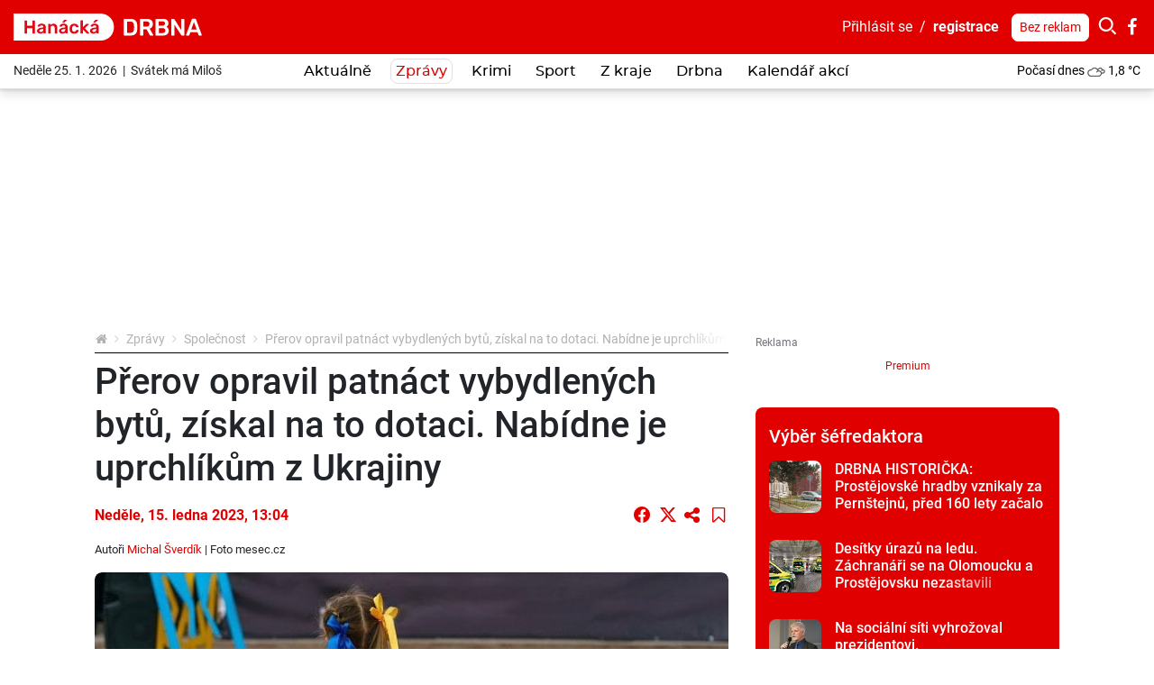

--- FILE ---
content_type: text/html; charset=utf-8
request_url: https://hanacka.drbna.cz/zpravy/spolecnost/27523-prerov-opravil-15-mestskych-bytu-k-dispozici-budou-valecnym-uprchlikum.html
body_size: 30711
content:
<!DOCTYPE html>
<html lang="cs">
<head prefix="og: http://ogp.me/ns# fb: http://ogp.me/ns/fb# article: http://ogp.me/ns/article#">
    <meta name="viewport" content="width=device-width, initial-scale=1, maximum-scale=1, shrink-to-fit=no" />
    <title>Přerov opravil patnáct vybydlených bytů, získal na to dotaci. Nabídne je uprchlíkům z Ukrajiny</title>
    <link rel="apple-touch-icon" sizes="180x180" href="https://hanacka.drbna.cz/templates/drbna-2019/favicon-2021/apple-touch-icon.png" />
    <link rel="icon" type="image/png" sizes="32x32" href="https://hanacka.drbna.cz/templates/drbna-2019/favicon-2021/favicon-32x32.png" />
    <link rel="icon" type="image/png" sizes="16x16" href="https://hanacka.drbna.cz/templates/drbna-2019/favicon-2021/favicon-16x16.png" />
    <link rel="manifest" href="https://hanacka.drbna.cz/templates/drbna-2019/favicon-2021/site.webmanifest" />
    <link rel="mask-icon" href="https://hanacka.drbna.cz/templates/drbna-2019/favicon-2021/safari-pinned-tab.svg" color="#5bbad5" />
    <link rel="shortcut icon" href="https://hanacka.drbna.cz/templates/drbna-2019/favicon-2021/favicon.ico" />
    <meta name="msapplication-TileColor" content="#ffffff" />
    <meta name="msapplication-config" content="https://hanacka.drbna.cz/templates/drbna-2019/favicon-2021/browserconfig.xml" />
    <meta name="theme-color" content="#ffffff" />
    <link href="https://hanacka.drbna.cz/templates/drbna-2019/stylesheet-1762501481.css" type="text/css" rel="stylesheet" />
<meta charset="UTF-8" />
<meta name="robots" content="index, follow, archive" />
<meta name="googlebot" content="index, follow, snippet, archive" />
<meta property="og:title" content="Přerov opravil patnáct vybydlených bytů, získal na to dotaci. Nabídne je uprchlíkům z Ukrajiny" />
<meta property="og:type" content="website" />
<meta property="og:url" content="https://hanacka.drbna.cz/zpravy/spolecnost/27523-prerov-opravil-15-mestskych-bytu-k-dispozici-budou-valecnym-uprchlikum.html" />
<meta property="og:image" content="https://hanacka.drbna.cz/files/drbna/images/page/2023/01/13/size7-16737084343447-124-prerov-opravil-patnact-vybydlenych-bytu-dostal-na-to-dotaci-nabidne-je-uprchlikum-z-ukrajiny.png" />
<meta property="og:site_name" content="Hanácká Drbna - zprávy z Olomouce a Olomouckého kraje" />
<meta property="og:description" content="Patnáct městských bytů nabídne město Přerov válečným uprchlíkům z Ukrajiny. Na rekonstrukci vybydlených obydlí město získalo dotace, investice byla zhruba 15 milionů korun. O přidělování bytů uprchlíkům se postará krizové centrum Olomouckého kraje." />
<meta property="fb:app_id" content="221050128088358" />
<meta property="fb:admins" content="100000245556778" />
<meta name="author" content="TRIMA NEWS, s.r.o., libor@drbna.cz" />
<meta name="keywords" content="Hanácká Drbna, portal, zpravodajství, Olomouc, krimi, aktuálně, zprávy, dnes, novinky, žurnalistika, aktuality, region" />
<meta name="description" content="Patnáct městských bytů nabídne město Přerov válečným uprchlíkům z Ukrajiny. Na rekonstrukci vybydlených obydlí město získalo dotace, investice byla zhruba 15 milionů korun. O přidělování bytů uprchlíkům se postará krizové centrum Olomouckého kraje." /> 

<link rel="canonical" href="https://hanacka.drbna.cz/zpravy/spolecnost/27523-prerov-opravil-15-mestskych-bytu-k-dispozici-budou-valecnym-uprchlikum.html" />
<script async src="https://www.googletagmanager.com/gtag/js?id=G-4RGG8HRFXJ"></script><script>window.dataLayer = window.dataLayer || [];function gtag(){dataLayer.push(arguments)};gtag("js", new Date());gtag("config", "G-4RGG8HRFXJ");gtag("config", "G-6BMRXCXK5D");</script><!-- all traffic | cmp -->
<script type="text/javascript">
    (function () {
        const script = document.createElement("script");
        script.src = "https://cdn.cpex.cz/cmp/v2/cpex-cmp.min.js";
        script.type = "text/javascript";
        script.async = true;
        document.head.appendChild(script);
    })();
</script>


<!-- only direct traffic | header bidding -->
<script type="text/javascript">
    (function (url, debug) {
        if(/utm_source=www.seznam.cz&utm_medium=sekce-z-internetu/.test(location.href) || /sssp_session/.test(document.cookie)){ return;}
        const script1 = document.createElement('script');
        const debugMode = /debugad/.test(location.href) ? true : false;
        script1.async = true;
        script1.src = '//delivery.r2b2.cz/hb/im/drbna.cz';
        document.head.appendChild(script1);
        const script2 = document.createElement('script');
        script2.type = 'text/javascript';
        script2.src = debugMode ? debug : url;
        script2.async = true;
        script2.crossOrigin = 'anonymous';
        document.head.appendChild(script2);
        console.log("imm:", debugMode ? debug : url);
    })('https://cdn.jsdelivr.net/gh/impression-media/js/10030.js', 'https://hb.impressionmedia.cz/tmp/1863.js');
</script>


<!-- only direct traffic | mobile branding -->
<script type="text/javascript">
    (function () {
        if(/utm_source=www.seznam.cz&utm_medium=sekce-z-internetu/.test(location.href) || /sssp_session/.test(document.cookie)){ return;}
        const script = document.createElement("script");
        script.src = "https://a-scripts.prod.iprima.cz/scripts/imm/adplacement.js";
        script.type = "text/javascript";
        script.async = true;
        document.head.appendChild(script);
    })();
</script>
<script type="text/javascript">
    window.immad = window.immad || { items: [] };
    window.immad.items.push({
        id: 'mobile-branding',
        type: 'mobile-branding',
        consent: true,
        config: [
            {
                placementId: 570406,
                reload: 30,
                percent: 85,
            },
            {
                placementId: 2071382,
                reload: 30,
                percent: 15,
            }
        ]
    });
</script>


<!-- only direct traffic | outstream -->
<script type="text/javascript">
    (function () {
        if(/utm_source=www.seznam.cz&utm_medium=sekce-z-internetu/.test(location.href) || /sssp_session/.test(document.cookie)){ return;}
        const script = document.createElement("script");
        script.src = "//delivery.r2b2.cz/get/drbna.cz/hb/video_outstream";
        script.type = "text/javascript";
        script.async = true;
        script.defer = true;
        document.head.appendChild(script);
    })();
</script>

<!-- Google GPT/ADM code // IM, nastavení pro cílení na doménu -->
<script type="text/javascript" async="async" src="https://securepubads.g.doubleclick.net/tag/js/gpt.js"></script>
<script type="text/javascript">
    window.googletag = window.googletag || { cmd: [] };
    window.googletag.cmd.push(function () {
       
        var subdomain = location.hostname.split('.')[0] || 'drbna';    
        googletag.cmd.push(function() {
            googletag.pubads().setTargeting("region", subdomain);            
        });
 
        window.googletag.pubads().enableSingleRequest();
    window.googletag.pubads().disableInitialLoad();
    });
</script>

<!-- Caroda -->
<script src="https://publisher.caroda.io/videoPlayer/caroda.min.js?vcid=vcze7a71b25b5bd1d&ctok=2d0cef430a634474244769eeecba" crossorigin="anonymous" defer></script> 

<!-- Site config - nastavení souhlasů -->
<script type="text/javascript" async="async" src="https://protagcdn.com/s/drbna.cz/site.js"></script>
<script type="text/javascript">
    window.protag = window.protag || { cmd: [] };
 window.protag.config = { s:'drbna.cz', childADM: '21668254285', l: 'FbM3ys2m' };
       window.protag.cmd.push(function () {
        window.protag.pageInit();
    });
</script>


<!-- Facebook Pixel Code cross -->
<script>
!function(f,b,e,v,n,t,s)
{if(f.fbq)return;n=f.fbq=function(){n.callMethod?
n.callMethod.apply(n,arguments):n.queue.push(arguments)};
if(!f._fbq)f._fbq=n;n.push=n;n.loaded=!0;n.version='2.0';
n.queue=[];t=b.createElement(e);t.async=!0;
t.src=v;s=b.getElementsByTagName(e)[0];
s.parentNode.insertBefore(t,s)}(window, document,'script',
'https://connect.facebook.net/en_US/fbevents.js');
fbq('init', '1757637337744004');
fbq('track', 'PageView');
</script>
<noscript><img height="1" width="1" style="display:none"
src="https://www.facebook.com/tr?id=1757637337744004&ev=PageView&noscript=1"
/></noscript>
<!-- End Facebook Pixel Code cross-->

<!-- Facebook Pixel Code -->
<script>
  !function(f,b,e,v,n,t,s)
  {if(f.fbq)return;n=f.fbq=function(){n.callMethod?
  n.callMethod.apply(n,arguments):n.queue.push(arguments)};
  if(!f._fbq)f._fbq=n;n.push=n;n.loaded=!0;n.version='2.0';
  n.queue=[];t=b.createElement(e);t.async=!0;
  t.src=v;s=b.getElementsByTagName(e)[0];
  s.parentNode.insertBefore(t,s)}(window, document,'script',
  'https://connect.facebook.net/en_US/fbevents.js');
  fbq('init', '419416875840576');
  fbq('track', 'PageView');
</script>
<noscript><img height="1" width="1" style="display:none"
  src="https://www.facebook.com/tr?id=419416875840576&ev=PageView&noscript=1"
/></noscript>
<!-- End Facebook Pixel Code -->
<meta name="datetime" content="2023-01-15T13:04Z" /><script src="https://www.google.com/recaptcha/api.js" async defer></script><script type="application/ld+json">{"@context": "https://schema.org","@type": "Article","headline": "P\u0159erov opravil patn\u00e1ct vybydlen\u00fdch byt\u016f, z\u00edskal na to dotaci. Nab\u00eddne je uprchl\u00edk\u016fm z Ukrajiny","description": "Patn\u00e1ct m\u011bstsk\u00fdch byt\u016f nab\u00eddne m\u011bsto P\u0159erov v\u00e1le\u010dn\u00fdm uprchl\u00edk\u016fm z Ukrajiny. Na rekonstrukci vybydlen\u00fdch obydl\u00ed m\u011bsto z\u00edskalo dotace, investice byla zhruba 15 milion\u016f korun. O p\u0159id\u011blov\u00e1n\u00ed byt\u016f uprchl\u00edk\u016fm se postar\u00e1 krizov\u00e9 centrum Olomouck\u00e9ho kraje.","image": ["https://hanacka.drbna.cz/files/drbna/images/page/2023/01/13/size4-16737084343447-124-prerov-opravil-patnact-vybydlenych-bytu-dostal-na-to-dotaci-nabidne-je-uprchlikum-z-ukrajiny.jpg"],"datePublished": "2023-01-15T13:04:00+01:00","dateModified": "2023-01-15T13:04:00+01:00","author": {"@type": "Person","name": "Michal\u0160verd\u00edk","url" : "https:\/\/hanacka.drbna.cz\/profile\/michal-sverdik\/page.html"},"about": [{"name":"byty"},{"name":"opravy"},{"name":"dotace"},{"name":"uprchlíci"},{"name":"Ukrajina"},{"name":"agrese"},{"name":"Rusko"},{"name":"Putin"},{"name":"radnice"},{"name":"Přerov"}],"contentLocation" : {"@type" : "Place","geo": {"@type": "GeoCoordinates","latitude": "49.593889","longitude": "17.250833"}},"publisher": {"@type": "Organization","name": "Hanácká Drbna","logo": {"@type": "ImageObject","url": "https://hanacka.drbna.cz/templates/drbna-2019/images/logo-png-2021/drbna-124.png"}},"mainEntityOfPage": {"@type": "WebPage","@id": "https://hanacka.drbna.cz/zpravy/spolecnost/27523-prerov-opravil-15-mestskych-bytu-k-dispozici-budou-valecnym-uprchlikum.html"},"isFamilyFriendly":true}</script><script>(function(w,d,s,l,i){w[l]=w[l]||[];w[l].push({"gtm.start":new Date().getTime(),event:"gtm.js"});var f=d.getElementsByTagName(s)[0],j=d.createElement(s),dl=l!="dataLayer"?"&l="+l:"";j.async=true;j.src="https://www.googletagmanager.com/gtm.js?id="+i+dl;f.parentNode.insertBefore(j,f);})(window,document,"script","dataLayer","GTM-WKRXR4M");</script><script src="https://www.google.com/recaptcha/api.js" async defer></script>    <script src="https://hanacka.drbna.cz/templates/drbna-2019/javascript/isMobile.js"></script>
    <script src="https://hanacka.drbna.cz/templates/drbna-2019/javascript/intersection-observer.js"></script>
    <script src="https://hanacka.drbna.cz/templates/drbna-2019/javascript/lazyload.min.js"></script>
</head><body>
    <!-- (C)2000-2025 Gemius SA - gemiusPrism  / https://www.drbna.cz//Ostatni -->
<script type="text/javascript">
var pp_gemius_identifier = 'olVKtfM.DyR8VllQSqpim_V1jy0FdwL2CPmgX5NordD.Q7';
var gemius_use_cmp = true;
var gemius_cmp_timeout = 10000;
// lines below shouldn't be edited
function gemius_pending(i) { window[i] = window[i] || function() {var x = window[i+'_pdata'] = window[i+'_pdata'] || []; x[x.length]=Array.prototype.slice.call(arguments, 0);};};
(function(cmds) { var c; while(c = cmds.pop()) gemius_pending(c)})(['gemius_cmd', 'gemius_hit', 'gemius_event', 'gemius_init', 'pp_gemius_hit', 'pp_gemius_event', 'pp_gemius_init']);
window.pp_gemius_cmd = window.pp_gemius_cmd || window.gemius_cmd;
(function(d,t) {try {var gt=d.createElement(t),s=d.getElementsByTagName(t)[0],l='http'+((location.protocol=='https:')?'s':''); gt.setAttribute('async','async');
gt.setAttribute('defer','defer'); gt.src=l+'://spir.hit.gemius.pl/xgemius.min.js'; s.parentNode.insertBefore(gt,s);} catch (e) {}})(document,'script');
</script><noscript><iframe src="https://www.googletagmanager.com/ns.html?id=GTM-WKRXR4M" height="0" width="0" style="display:none;visibility:hidden"></iframe></noscript><script>
  window.fbAsyncInit = function() {
    FB.init({
      appId: '221050128088358',
      xfbml: true,
      version: 'v4.0'
    });
  };
</script>
<script async defer src="https://connect.facebook.net/cs_CZ/sdk.js"></script>

<div class="layoutHeader">
    <div class="layoutHeader__first">
        <div class="container-fluid">
            <div class="float-right">
                <!-- .userMenuHeader -->
                <div class="userMenuHeader">
                    <a href="#formLogin" data-fancybox>Přihlásit&nbsp;se</a>&nbsp;&nbsp;/&nbsp;&nbsp;<a href="https://hanacka.drbna.cz/profile/registration.html" class="userMenuHeader__bold">registrace</a>                </div>
                <!-- /.userMenuHeader -->

                <!-- .searchHeader -->
                <div class="searchHeader">
                    <a href="https://hanacka.drbna.cz/profile/premium.html" class="btn btn-white btn-sm" title="Drbna bez reklam">Bez reklam</a>
                    <button type="button" class="btn btn-primary p-0 iconHeader" data-toggle="collapse" data-target=".formSearch">
                        <span class="icon icon-search"></span></button><div class="collapse formSearch">
                        <form action="https://hanacka.drbna.cz/vyhledavani.html" method="get" enctype="multipart/form-data" class="need-validated">                        <div class="input-group">
                            <input type="search" name="search" placeholder="Hledat ve zprávách..." class="form-control" value="" required />
                            <div class="input-group-append">
                                <button type="submit" class="btn btn-link">
                                    <span class="icon icon-search"></span>
                                </button>
                            </div>
                        </div>
                        </form>                    </div><a href="https://www.facebook.com/HanackaDrbna/" target="_blank" class="iconHeader"><span class="icon icon-facebook-letter"></span></a>                </div>
                <!-- /.searchHeader -->
            </div>

            <!-- .brand.brand-header -->
                        <div class="brand brand--header brand--instance124">
                <a href="https://hanacka.drbna.cz/" title="Přerov opravil patnáct vybydlených bytů, získal na to dotaci. Nabídne je uprchlíkům z Ukrajiny  |  Společnost  |  Zprávy  |  Hanácká Drbna - zprávy z Olomouce a Olomouckého kraje">
                    <img src="https://hanacka.drbna.cz/templates/drbna-2019/images/layout/logo-2025/drbna-124.svg" alt="Přerov opravil patnáct vybydlených bytů, získal na to dotaci. Nabídne je uprchlíkům z Ukrajiny  |  Společnost  |  Zprávy  |  Hanácká Drbna - zprávy z Olomouce a Olomouckého kraje" width="209" height="30" class="img-fluid" />
                </a>
            </div>
            <!-- /.brand.brand-header -->


            <!-- .menuUser -->
            <div class="menuUser align-self-center">
                <!-- .menuUser__list -->
                <ul class="menuUser__list">
                    <li><a href="#formLogin" title="Můj profil" class="btnAfterAddon" data-afteraddon="Profil" data-fancybox><span class="icon icon-user"></span></a></li>                </ul>
                <!-- /.menuUser__list -->
                <!-- .menuMain__toggle -->
                <button class="navbar-toggler menuMain__toggle btnAfterAddon" data-afteraddon="Menu" type="button" data-toggle="collapse" data-target="#navbarNavDropdown" aria-controls="navbarNavDropdown" aria-expanded="false">
                    <span class="icon icon-bars"></span>
                </button>
                <!-- /.menuMain__toggle -->
            </div>
            <!-- /.menuUser -->
        </div>
    </div>
    <div class="layoutHeader__last">
        <div class="container-fluid">
            <!-- .svatekHeader -->
            <div class="svatekHeader">
                Neděle 25. 1. 2026&nbsp;&nbsp;|&nbsp;&nbsp;Svátek má Miloš            </div>
            <!-- /.svatekHeader -->

            <!-- .menuMain -->
            <div class="menuMain">
                <div class="collapse navbar-collapse menuMain__collapse" id="navbarNavDropdown">
                    <div class="menuMain__collapseCover">
                        <div class="menuMain__collapseContent">
                            
<!-- .menuMain__list -->
<ul class="navbar-nav menuMain__list"><li class="nav-item"><a href="https://hanacka.drbna.cz/aktualne.html" title="Aktuálně" class="nav-link">Aktuálně</a></li><li class="nav-item dropdown"><a href="https://hanacka.drbna.cz/zpravy.html" title="Zprávy" class="nav-link active" data-toggle="dropdown" role="button" aria-haspopup="true" aria-expanded="false">Zprávy</a><div class="dropdown-menu"><a href="https://hanacka.drbna.cz/zpravy.html" title="Zprávy" class="dropdown-item active">Zprávy</a><a href="https://hanacka.drbna.cz/zpravy/spolecnost.html" title="Společnost" class="dropdown-item">Společnost</a><a href="https://hanacka.drbna.cz/zpravy/kultura.html" title="Kultura" class="dropdown-item">Kultura</a><a href="https://hanacka.drbna.cz/zpravy/politika.html" title="Politika" class="dropdown-item">Politika</a><a href="https://hanacka.drbna.cz/zpravy/doprava.html" title="Doprava" class="dropdown-item">Doprava</a><a href="https://hanacka.drbna.cz/zpravy/zdravi.html" title="Zdraví" class="dropdown-item">Zdraví</a><a href="https://hanacka.drbna.cz/zpravy/vzdelani.html" title="Vzdělání" class="dropdown-item">Vzdělání</a><a href="https://hanacka.drbna.cz/zpravy/byznys.html" title="Byznys" class="dropdown-item">Byznys</a></div></li><li class="nav-item"><a href="https://hanacka.drbna.cz/krimi.html" title="Krimi" class="nav-link">Krimi</a></li><li class="nav-item dropdown"><a href="https://hanacka.drbna.cz/sport.html" title="Sport" class="nav-link" data-toggle="dropdown" role="button" aria-haspopup="true" aria-expanded="false">Sport</a><div class="dropdown-menu"><a href="https://hanacka.drbna.cz/sport.html" title="Sport" class="dropdown-item active">Sport</a><a href="https://hanacka.drbna.cz/sport/fotbal.html" title="Fotbal" class="dropdown-item">Fotbal</a><a href="https://hanacka.drbna.cz/sport/hokej.html" title="Hokej" class="dropdown-item">Hokej</a><a href="https://hanacka.drbna.cz/sport/ostatni-sporty.html" title="Ostatní sporty" class="dropdown-item">Ostatní sporty</a></div></li><li class="nav-item dropdown"><a href="https://hanacka.drbna.cz/z-kraje.html" title="Z kraje" class="nav-link" data-toggle="dropdown" role="button" aria-haspopup="true" aria-expanded="false">Z kraje</a><div class="dropdown-menu"><a href="https://hanacka.drbna.cz/z-kraje.html" title="Z kraje" class="dropdown-item active">Z kraje</a><a href="https://hanacka.drbna.cz/z-kraje/jeseniky.html" title="Jeseníky" class="dropdown-item">Jeseníky</a><a href="https://hanacka.drbna.cz/z-kraje/sumpersko.html" title="Šumpersko" class="dropdown-item">Šumpersko</a><a href="https://hanacka.drbna.cz/z-kraje/prostejovsko.html" title="Prostějovsko" class="dropdown-item">Prostějovsko</a><a href="https://hanacka.drbna.cz/z-kraje/prerovsko.html" title="Přerovsko" class="dropdown-item">Přerovsko</a><a href="https://hanacka.drbna.cz/z-kraje/olomoucko.html" title="Olomoucko" class="dropdown-item">Olomoucko</a></div></li><li class="nav-item dropdown"><a href="https://hanacka.drbna.cz/drbna.html" title="Drbna" class="nav-link" data-toggle="dropdown" role="button" aria-haspopup="true" aria-expanded="false">Drbna</a><div class="dropdown-menu"><a href="https://hanacka.drbna.cz/drbna.html" title="Drbna" class="dropdown-item active">Drbna</a><a href="https://hanacka.drbna.cz/drbna/zivot-a-styl.html" title="Život &amp; styl" class="dropdown-item">Život &amp; styl</a><a href="https://hanacka.drbna.cz/drbna/radilka.html" title="Radilka" class="dropdown-item">Radilka</a><a href="https://hanacka.drbna.cz/drbna/vyber-sefredaktora.html" title="Výběr šéfredaktora" class="dropdown-item">Výběr šéfredaktora</a><a href="https://hanacka.drbna.cz/drbna/bez-servitku.html" title="Bez servítků" class="dropdown-item">Bez servítků</a><a href="https://hanacka.drbna.cz/drbna/rozhovory.html" title="Rozhovory" class="dropdown-item">Rozhovory</a><a href="https://hanacka.drbna.cz/drbna/neobycejni.html" title="(Ne)Obyčejní" class="dropdown-item">(Ne)Obyčejní</a><a href="https://hanacka.drbna.cz/drbna/blogy-a-komentare.html" title="Blogy a komentáře" class="dropdown-item">Blogy a komentáře</a><a href="https://hanacka.drbna.cz/drbna/historicka.html" title="Historička" class="dropdown-item">Historička</a><a href="https://hanacka.drbna.cz/drbna/ankety.html" title="Ankety" class="dropdown-item">Ankety</a></div></li><li class="nav-item"><a href="https://hanacka.drbna.cz/drbna/kalendar-akci.html" title="Kalendář akcí" class="nav-link">Kalendář akcí</a></li></ul>
<!-- /.menuMain__list -->
                            <div class="formSearch d-lg-none">
                                <form action="https://hanacka.drbna.cz/vyhledavani.html" method="get" enctype="multipart/form-data" class="need-validated">                                <div class="input-group">
                                    <input type="search" name="search" placeholder="Hledat ve zprávách..." class="form-control" value="" required />
                                    <div class="input-group-append">
                                        <button type="submit" class="btn btn-link">
                                            <span class="icon icon-search"></span>
                                        </button>
                                    </div>
                                </div>
                                </form>                            </div>
                            <!-- .pocasiHeader -->
                            <div class="pocasiHeader d-lg-none">
                                
<!-- .loopPocasi -->
<div class="loopPocasi"><a href="https://hanacka.drbna.cz/pocasi.html" title="Počasí"><span class="loopPocasi__day">Počasí dnes</span><span class="loopPocasi__img"><img src="https://hanacka.drbna.cz/templates/drbna-2019/images/pocasi/monochromaticke/small/7.png" alt="" width="20" height="20" /></span><span class="loopPocasi__temp">1,8&nbsp;°C</span></a></div>
<!-- /.loopPocasi -->
                                <a href="https://hanacka.drbna.cz/pocasi.html" title="Počasí"></a>
                            </div>
                            <!-- /.pocasiHeader -->

                            <!-- .svatekHeader -->
                            <div class="svatekHeader d-lg-none">
                                Neděle 25. ledna 2026&nbsp;&nbsp;|&nbsp;&nbsp;Svátek má Miloš                            </div>
                            <!-- /.svatekHeader -->

                            <div class="py-3 d-lg-none border-bottom">
                                <a href="https://hanacka.drbna.cz/profile/premium.html" class="btn btn-primary btn-sm" title="Drbna bez reklam">Drbna bez reklam</a>
                            </div>
                        </div>
                    </div>
                </div>
            </div>
            <!-- /.menuMain -->

            <!-- .pocasiHeader -->
            <div class="pocasiHeader">
                
<!-- .loopPocasi -->
<div class="loopPocasi"><a href="https://hanacka.drbna.cz/pocasi.html" title="Počasí"><span class="loopPocasi__day">Počasí dnes</span><span class="loopPocasi__img"><img src="https://hanacka.drbna.cz/templates/drbna-2019/images/pocasi/monochromaticke/small/7.png" alt="" width="20" height="20" /></span><span class="loopPocasi__temp">1,8&nbsp;°C</span></a></div>
<!-- /.loopPocasi -->
            </div>
            <!-- /.pocasiHeader -->
        </div>
    </div>
</div>

    <!-- .layoutTop -->
    <div class="layoutTop">
        <div class="container">
            <div class="banner banner--position8 text-center mb-4"><div class="banner__slot d-inline-block"><div id='sub_leaderboard'></div></div></div>        </div>
    </div>
    <!-- /.layoutTop -->



<!-- .layoutContent -->
<div class="layoutContent">
    <div class="container bg-white">
                    <div class="row">
                <div class="col-12 col-md-8 contentMain">
                    <!-- .breadcrumbCover --><nav class="mb-2 breadcrumbCover" aria-label="breadcrumb"><!-- .breadcrumb --><ol class="breadcrumb d-inline-flex flex-column"><li class="breadcrumb-item"><a href="https://hanacka.drbna.cz/" title="Hanácká Drbna - zprávy z Olomouce a Olomouckého kraje"><span class="icon icon-home"></span></a></li><li class="breadcrumb-item"><a href="https://hanacka.drbna.cz/zpravy.html" title="Zprávy">Zprávy</a></li><li class="breadcrumb-item"><a href="https://hanacka.drbna.cz/zpravy/spolecnost.html" title="Společnost">Společnost</a></li><li class="breadcrumb-item active" aria-current="page">Přerov opravil patnáct vybydlených bytů, získal na to dotaci. Nabídne je uprchlíkům z Ukrajiny</li></ol><!-- /.breadcrumb --></nav><!-- /.breadcrumbCover -->
<!-- .detail.detailArticle -->
<div class="row mb-3 detail detailArticle position-relative" itemscope itemtype="http://schema.org/Article"><div class="col-12" itemprop="mainEntityOfPage">
<!-- .headingMain -->
<h1 class="mb-3 headingMain" itemprop="headline">Přerov opravil patnáct vybydlených bytů, získal na to dotaci. Nabídne je uprchlíkům z Ukrajiny</h1>
<!-- /.headingMain -->
</div><div class="col-12"><div class="d-flex flex-column flex-lg-row mb-3">
<!-- .detail__date -->
<p class="detail__date mb-0 align-self-lg-center pr-3"><span itemprop="datePublished" content="2023-01-15T13:04:00+01:00">Neděle, 15.&nbsp;ledna&nbsp;2023, 13:04</span><span itemprop="dateModified" content="2023-01-15T13:04:00+01:00"></span></p>
<!-- /.detail__date -->
<div class="align-self-lg-center mt-2 mt-lg-0 ml-lg-auto text-nowrap"><a href="https://www.facebook.com/sharer/sharer.php?u=https%3A%2F%2Fhanacka.drbna-online.cz%2Fzpravy%2Fspolecnost%2F27523-prerov-opravil-15-mestskych-bytu-k-dispozici-budou-valecnym-uprchlikum.html" target="_blank" class="btn btn-lg btn-link p-0 align-top lh-20 fs-18"><span class="icon icon-facebook-circle"></span></a><a href="https://twitter.com/intent/tweet?url=https%3A%2F%2Fhanacka.drbna-online.cz%2Fzpravy%2Fspolecnost%2F27523-prerov-opravil-15-mestskych-bytu-k-dispozici-budou-valecnym-uprchlikum.html&amp;text=P%C5%99erov+opravil+patn%C3%A1ct+vybydlen%C3%BDch+byt%C5%AF%2C+z%C3%ADskal+na+to+dotaci.+Nab%C3%ADdne+je+uprchl%C3%ADk%C5%AFm+z+Ukrajiny" target="_blank" class="btn btn-lg btn-link p-0 align-top ml-2 lh-20"><span class="icon icon-x"></span></a><button type="button" class="btn btn-lg btn-link sdiletOdkaz p-0 align-top ml-1" data-odkaz="https://hanacka.drbna.cz/zpravy/spolecnost/27523-prerov-opravil-15-mestskych-bytu-k-dispozici-budou-valecnym-uprchlikum.html"><span class="icon icon-share"></span></button><button type="button" class="btn btn-lg btn-link ulozitNaPozdeji p-0 align-top ml-2" data-pageid="27523" data-akce="add" data-fancybox href="#formLogin" data-msg="Uložené články mohou používat pouze přihlášení uživatelé."><span class="icon icon-bookmark-empty"></span></button></div></div></div><div class="col-12 detail__author small"><p>Autoři <span itemprop="author" itemscope itemtype="http://schema.org/Person"><a href="https://hanacka.drbna.cz/profile/michal-sverdik/page.html" title="Michal  Šverdík"><span itemprop="name">Michal  Šverdík</span></a></span> | Foto <span>mesec.cz</span></p></div><div class="col-12 detailArticle__imgCover">
<!-- .detailArticle__img -->
<a href="https://hanacka.drbna.cz/galerie/page/27523-prerov-opravil-patnact-vybydlenych-bytu-ziskal-na-to-dotaci-nabidne-je-uprchlikum-z-ukrajiny.html" class="detailArticle__img mb-3" title="Přerov opravil patnáct vybydlených bytů, dostal na to dotaci. Nabídne je uprchlíkům z Ukrajiny">
                    <img 
                        src="https://hanacka.drbna.cz/templates/drbna-2019/images/layout/article-placeholder.png" 
                        data-src="https://hanacka.drbna.cz/files/drbna/images/page/2023/01/13/size3-16737084343447-124-prerov-opravil-patnact-vybydlenych-bytu-dostal-na-to-dotaci-nabidne-je-uprchlikum-z-ukrajiny.jpg" 
                        alt="Přerov opravil patnáct vybydlených bytů, dostal na to dotaci. Nabídne je uprchlíkům z Ukrajiny" 
                        width="750" 
                        height="434" 
                        class="img-fluid lazyload" 
                        itemprop="image" 
                        content="https://hanacka.drbna.cz/files/drbna/images/page/2023/01/13/size4-16737084343447-124-prerov-opravil-patnact-vybydlenych-bytu-dostal-na-to-dotaci-nabidne-je-uprchlikum-z-ukrajiny.jpg"
                    />
                </a>
<!-- /.detailArticle__img -->
</div><div class="col-12 mb-3">
<!-- .detail__perex -->
<p class="detail__perex">Patnáct městských bytů nabídne město Přerov válečným uprchlíkům z Ukrajiny. Na rekonstrukci vybydlených obydlí město získalo dotace, investice byla zhruba 15 milionů korun. O přidělování bytů uprchlíkům se postará krizové centrum Olomouckého kraje.</p>
<!-- .detail__perex -->
<div class="pt-4"><div class="banner banner--position9 text-center mb-4"><div class="banner__slot d-inline-block adsLabel" data-adslabel="Reklama"><div id='sub_podPerexem'></div><p class="adsLabelWithoutAds"><a href="https://hanacka.drbna.cz/profile/premium.html" title="Bez reklam">Premium</a></p></div></div></div>
<!-- .typo -->
<div class="typo mb-3 detail__content"><p>
<!-- .loop.loopArticle -->
<div class="row loop loop--inline loopArticle"><div class="col-12">
<!-- .loop__heading -->
<h2 class="mb-0 loop__heading"><a href="https://hanacka.drbna.cz/zpravy/spolecnost/27483-sternberska-zbrojovka-vyrabi-prioritne-pro-ukrajinu-premier-fiala-napsal-venovani-na-kanon-tanku.html" title="Šternberská zbrojovka vyrábí prioritně pro Ukrajinu. Premiér Fiala napsal věnování na kanón tanku">Šternberská zbrojovka vyrábí prioritně pro Ukrajinu. Premiér Fiala napsal věnování na kanón tanku</a></h2>
<!-- /.loop__heading -->

<!-- .loop__date -->
<p class="mb-2 loop__date">Pondělí, 9. ledna 2023, 18:41<span class="loopArticle__tags"><a href="https://hanacka.drbna.cz/z-kraje.html" title="Z kraje" class="badge badge-primary ml-2">Z kraje</a><a href="https://hanacka.drbna.cz/zpravy/spolecnost.html" title="Společnost" class="badge badge-primary ml-2">Společnost</a></span></p>
<!-- /.loop__date -->
</div><div class="col-12 col-lg-6 mb-2 mb-lg-0"><a href="https://hanacka.drbna.cz/zpravy/spolecnost/27483-sternberska-zbrojovka-vyrabi-prioritne-pro-ukrajinu-premier-fiala-napsal-venovani-na-kanon-tanku.html" title="Šternberská zbrojovka vyrábí prioritně pro Ukrajinu. Premiér Fiala napsal věnování na kanón tanku" class="loopArticle__img"><img src="https://hanacka.drbna.cz/files/drbna/images/page/2023/01/09/size1-16732855771595-124-1sh-6764.jpg" alt="Šternberská zbrojovka vyrábí prioritně pro Ukrajinu. Premiér Fiala napsal věnování na kanón tanku" class="img-fluid" width="750" height="434" /></a></div><div class="col-12 col-lg-6">
<!-- .loop__content -->
<div class="loop__content"><p class="m-0">Tanky Tomáš, samohybná houfnice Dana M2, raketomety či bojová vozidla pěchoty. Řadu rozličných kusů bojové techniky dodává šternberský podnik Excalibur Army na Ukrajinu, kde probíhá od loňského února válečný konflikt. Na prohlídku závodu zavítal...</p></div>
<!-- /.loop__content -->
</div></div>
<!-- /.loop.loopArticle -->
</p><p><em>&quot;Město se přihlásilo do dotačního programu a opravilo patnáct bytů v našem vlastnictví. Šlo o byty, které do té doby byly neobyvatelné. V současné době probíhá vybavení těchto bytů tak, aby k poslednímu lednu byly zapsány do registru. Ten zápis je podmínkou pro užívání těchto bytů v souvislosti s ubytováním ukrajinských obyvatel,&quot;</em> sdělil náměstek primátora Přerova <strong>Miloslav Dohnal</strong> (ODS).</p><div class="carodaMultiPositionPlaceholder" id="carodaMultiPositionPlaceholder941191" style="height: 0px;"></div><p>O přidělení bytů se postará centrum pro uprchlíky Olomouckého kraje, které má o situaci běženců nejlepší přehled. <em>&quot;Udržitelnost projektu je pět let, po této době, pokud nebudou dále využívány ke stávajícím účelům, budou byty nabídnuty občanům našeho města,&quot;</em> dodal náměstek. Šlo o byty všech velikostí v ulici Generála Štefánika, na náměstí Františka Rasche a v Jižní čtvrti. Město muselo byty vyklidit, opravovalo elektroinstalace, koupelny, topení, rozvody, podlahy a zajistilo například vymalování.</p><p>Radnice na rekonstrukci bytů využila dotací ministerstva pro místní rozvoj na podporu bydlení v programu Ukrajina - rozšíření ubytovacích kapacit. Podmínkou bylo vytipovat byty, které jsou neobyvatelné.</p><p>Náměstek primátora Přerova <strong>Vladimír Lichnovský</strong> (ANO) na tiskové konferenci dodal, že v Přerově nyní žije 1121 Ukrajinců, kteří uprchli před ruskou agresí. Město jim již dřív nabídlo Hotel Zimní stadion s kapacitou čtyř desítek míst. Ubytovna je v současné době plná.</p></div>
<!-- /.typo -->
<div class="clearfix w-100"></div>
<!-- .detail__rating -->
<div class="detail__rating mb-4" data-id="27523" data-type="1"><h2 class="headingSection fs16">Hodnocení článku je <span class="text-primary">42 %</span>. Ohodnoť článek i Ty!</h2><ul class="d-inline-block mr-3"><li data-number="1"><span class="icon icon-drbna text-primary"></span></li><li data-number="2"><span class="icon icon-drbna text-primary"></span></li><li data-number="3"><span class="icon icon-drbna text-secondary"></span></li><li data-number="4"><span class="icon icon-drbna text-secondary"></span></li><li data-number="5"><span class="icon icon-drbna text-secondary"></span></li></ul></div>
<!-- /.detail__rating -->
<p class="bg-light p-2 d-flex justify-content-center position-relative mb-4 rounded"><span class="headingSection m-0 align-self-center font-weight-bold">Chceš nám něco sdělit?</span><a href="#formNapisNam" class="btn btn-primary py-2 stretched-link ml-3" data-fancybox title="Chceš nám něco sdělit? Napiš nám">Napiš nám</a><p><div id="formNapisNam" class="formModal template"><form 
                        method="post" 
                        enctype="multipart/form-data" 
                        action="https://hanacka.drbna.cz/ajax/presentation/custom/drbna/form-napis-nam.php"
                        class="need-validated"
                        data-ga4event="true" 
                        data-gaevent-name="napis_do_redakce" 
                    ><div class="text-center position-relative">
<!-- .formModal__heading -->
<h2 class="headingSection formModal__heading">Napiš do redakce</h2>
<!-- /.formModal__heading -->
<p class="alert alert-danger">Pošli nám tip na článek, reakci na daný článek nebo jakoukoliv zpětnou vazbu.</p></div>
<!-- .formModal__message -->
<div class="formModal__message"></div>
<!-- /.formModal__message -->
<div class="form-group"><label for="f_formNapisNam_name">Jméno a příjmení</label><input type="text" class="form-control" id="f_formNapisNam_name" name="name" required /></div><div class="form-group"><label for="f_formNapisNam_email">E-mail</label><input type="email" class="form-control" id="f_formNapisNam_email" name="email" required /></div><div class="form-group"><label for="f_formNapisNam_vzkaz">Vzkaz</label><textarea class="form-control" id="f_formNapisNam_vzkaz" name="vzkaz" rows="5" required></textarea></div><div class="form-group"><div class="custom-file" lang="cz"><input type="file" class="custom-file-input" id="f_formNapisNam_soubor" name="soubor" /><label class="custom-file-label" for="f_formNapisNam_soubor">Vyberte soubor...</label></div><div class="form-text">* Soubor není povinné přikládat.</div></div><div class="form-group"><div class="g-recaptcha" data-theme="light" data-sitekey="6LddU-kdAAAAAEmz38RuMQuo3KNp8g2YoC3B3EzS"></div></div><div class="form-group"><label for="f_formNapisNam_pismenko">Ověření</label>
                                <input 
                                    type="text" 
                                    class="form-control overeni" 
                                    required 
                                    id="f_formNapisNam_pismenko" 
                                    name="pismenko" 

                                />
                            <small class="form-text text-muted">Napište první písmeno abecedy.</small></div><div class="form-group"><button type="submit" class="btn btn-primary btn-lg btn-block">Odeslat zprávu</button><input type="hidden" name="saveSendFormNapisNam" value="true" /><input type="hidden" name="url" value="https://hanacka.drbna.cz/zpravy/spolecnost/27523-prerov-opravil-15-mestskych-bytu-k-dispozici-budou-valecnym-uprchlikum.html" /><input type="hidden" name="control_number" value="1769346406.803969761566c44393.53513750" /></div><div class="loader"><div></div></div></form></div><p class="detail__tags">Štítky <a href="https://hanacka.drbna.cz/vyhledavani.html?search=byty" title="byty">byty</a>, <a href="https://hanacka.drbna.cz/vyhledavani.html?search=opravy" title="opravy">opravy</a>, <a href="https://hanacka.drbna.cz/vyhledavani.html?search=dotace" title="dotace">dotace</a>, <a href="https://hanacka.drbna.cz/vyhledavani.html?search=uprchl%C3%ADci" title="uprchlíci">uprchlíci</a>, <a href="https://hanacka.drbna.cz/vyhledavani.html?search=Ukrajina" title="Ukrajina">Ukrajina</a>, <a href="https://hanacka.drbna.cz/vyhledavani.html?search=agrese" title="agrese">agrese</a>, <a href="https://hanacka.drbna.cz/vyhledavani.html?search=Rusko" title="Rusko">Rusko</a>, <a href="https://hanacka.drbna.cz/vyhledavani.html?search=Putin" title="Putin">Putin</a>, <a href="https://hanacka.drbna.cz/vyhledavani.html?search=radnice" title="radnice">radnice</a>, <a href="https://hanacka.drbna.cz/vyhledavani.html?search=P%C5%99erov" title="Přerov">Přerov</a></p>
<!-- .listComments.detail__listComments -->
<a id="comments"></a><div class="listComments detail__listComments"><h2 class="headingSection fs16">Komentáře</h2>
<!-- .formComment -->
<a id="formComment"></a><div class="formComment"><form action="https://hanacka.drbna.cz/zpravy/spolecnost/27523-prerov-opravil-15-mestskych-bytu-k-dispozici-budou-valecnym-uprchlikum.html#formComment" method="post" enctype="multipart/form-data" data-cid="27523" data-user="0"><div class="form-group clearfix mb-1"><label>
                            <img 
                                src="https://hanacka.drbna.cz/templates/drbna-2019/images/layout/profile-placeholder.gif" 
                                data-src="https://hanacka.drbna.cz/files/drbna/default-images/profile/size1.png" 
                                width="58" 
                                height="58" 
                                alt="" 
                                class="lazyload img-fluid rounded" 
                            />
                        </label><textarea name="wall_post_comment_text" cols="1" rows="1" placeholder="Přidat komentář..." class="form-control autoGrowTextarea"></textarea></div><div class="form-group clearfix"><div class="d-flex flex-wrap"><div class="order-2 mt-1"><a href="#formLogin" class="btn btn-primary btn-sm" data-fancybox data-msg="Pro přidání komentáře se musíte nejdříve přihlásit.">Přidat komentář</a></div><div class="form-text text-muted order-1 mr-auto">&nbsp;</div></div></div></form></div>
<!-- /.formComment -->
<div class="listCommentsGroup listCommentsGroup--lvl1 ">
<!-- .loopComment -->
<div class="loopComment loopComment--lvl1"><a name="comment1312" id="comment1312"></a><a href="https://hanacka.drbna.cz/profile/bedrich-tesarek.html" class="loopComment__img" title="Bedřich Tesárek">
	            <img 
	                src="https://hanacka.drbna.cz/templates/drbna-2019/images/layout/profile-placeholder.gif" 
	                data-src="https://hanacka.drbna.cz/files/drbna/default-images/profile/size1.png" 
	                width="58" 
	                height="58" 
	                alt="" 
	                class="lazyload img-fluid"
	            />
	        </a><div class="loopComment__text"><p class="loopComment__author"><a href="https://hanacka.drbna.cz/profile/bedrich-tesarek.html" title="Bedřich Tesárek">Bedřich Tesárek</a></p><p>zázrak , a naši občané a daňoví poplatníci si můžou vzít třeba &quot; levnou hypotéku na 30 let &quot; jdu blejt</p><div class="loopComment__date">Neděle, 15.&nbsp;ledna&nbsp;2023, 14:09<span class="w-100 d-block d-lg-none"></span><a href="https://hanacka.drbna.cz/profile/login.html?redir=https%3A%2F%2Fhanacka.drbna.cz%2Fzpravy%2Fspolecnost%2F27523-prerov-opravil-15-mestskych-bytu-k-dispozici-budou-valecnym-uprchlikum.html" class="d-inline-block ml-lg-3 loopComment__reply loopComment__isGuest" data-parent="1312">Odpovědět</a><form action="https://hanacka.drbna.cz/zpravy/spolecnost/27523-prerov-opravil-15-mestskych-bytu-k-dispozici-budou-valecnym-uprchlikum.html" method="post" enctype="multipart/form-data" class="d-inline-block"><button type="submit" name="like" value="1" class="loopComment__like loopComment__like--up"><span><span class="icon icon-thumbs-up"></span></span></button><button type="submit" name="dislike" value="1" class="loopComment__like loopComment__like--down"><span><span class="icon icon-thumbs-down"></span></span></button><input type="hidden" name="likeWallComment" value="true" /><input type="hidden" name="wall_comment_id" value="1312" /><input type="hidden" name="content_id" value="27523" /><input type="hidden" name="wall_post_id" value="2868" /></form></div></div><div class="clearfix w-100"></div></div>
<!-- /.loopComment -->
</div><div class="listCommentsGroup listCommentsGroup--lvl1 ">
<!-- .loopComment -->
<div class="loopComment loopComment--lvl1"><a name="comment1311" id="comment1311"></a><a href="https://hanacka.drbna.cz/profile/blanka-koseljova.html" class="loopComment__img" title="Blanka Košeljová">
	            <img 
	                src="https://hanacka.drbna.cz/templates/drbna-2019/images/layout/profile-placeholder.gif" 
	                data-src="https://hanacka.drbna.cz/files/drbna/default-images/profile/size1.png" 
	                width="58" 
	                height="58" 
	                alt="" 
	                class="lazyload img-fluid"
	            />
	        </a><div class="loopComment__text"><p class="loopComment__author"><a href="https://hanacka.drbna.cz/profile/blanka-koseljova.html" title="Blanka Košeljová">Blanka Košeljová</a></p><p>Do té doby byly neopravitelné? A najednou to jde? Asi zázrak! Doufám, že ve městě nejsou čeští lidé, kteří mají bytovou nouzi a pro ně nikdo zázrak nevykonal.</p><div class="loopComment__date">Neděle, 15.&nbsp;ledna&nbsp;2023, 13:43<span class="w-100 d-block d-lg-none"></span><a href="https://hanacka.drbna.cz/profile/login.html?redir=https%3A%2F%2Fhanacka.drbna.cz%2Fzpravy%2Fspolecnost%2F27523-prerov-opravil-15-mestskych-bytu-k-dispozici-budou-valecnym-uprchlikum.html" class="d-inline-block ml-lg-3 loopComment__reply loopComment__isGuest" data-parent="1311">Odpovědět</a><form action="https://hanacka.drbna.cz/zpravy/spolecnost/27523-prerov-opravil-15-mestskych-bytu-k-dispozici-budou-valecnym-uprchlikum.html" method="post" enctype="multipart/form-data" class="d-inline-block"><button type="submit" name="like" value="1" class="loopComment__like loopComment__like--up"><span><span class="icon icon-thumbs-up"></span></span></button><button type="submit" name="dislike" value="1" class="loopComment__like loopComment__like--down"><span><span class="icon icon-thumbs-down"></span></span></button><input type="hidden" name="likeWallComment" value="true" /><input type="hidden" name="wall_comment_id" value="1311" /><input type="hidden" name="content_id" value="27523" /><input type="hidden" name="wall_post_id" value="2868" /></form></div></div><div class="clearfix w-100"></div></div>
<!-- /.loopComment -->
</div></div>
<!-- /.listComments.detail__listComments -->
<div class="pt-4"><div class="banner banner--position10 text-center mb-4"><div class="banner__slot adsLabel" data-adslabel="Reklama"><div id='sub_podClankem'></div><p class="adsLabelWithoutAds"><a href="https://hanacka.drbna.cz/profile/premium.html" title="Bez reklam">Premium</a></p></div></div></div><div data-szn-recass-box='{"zone_id": 9483}'></div></div><div itemprop="publisher" itemscope itemtype="https://schema.org/Organization"><meta itemprop="name" content="Hanácká Drbna"><meta itemprop="url" content="https://hanacka.drbna.cz/" /><div itemprop="logo" itemscope itemtype="https://schema.org/ImageObject"><meta itemprop="url" content="https://hanacka.drbna.cz/templates/drbna-2019/images/logo-png-2021/drbna-124.png" /><meta itemprop="width" content="962" /><meta itemprop="height" content="106" /></div></div></div>
<!-- /.detail.detailArticle -->
<div class="row"><!-- START_COL2 --><div class="col-12 col-md-6"><div class="d-none d-md-block drbna-kamdal" data-page-id="27523" data-category-id="27483" data-instance-id=""></div></div><!-- END_COL2 --><!-- START_COL1 --><div class="col-12 col-md-6"><div class="d-none d-md-block drbna-interconnection"></div></div><!-- END_COL1 -->                            <div class="col-12 col-md-6 mb-2 mb-md-5 d-none d-md-flex">
                                <a href="https://hanacka.drbna.cz/nejctenejsi.html" class="btn btn-primary btn-block btn-fluid" title="Další články">
                                    Další články                                </a>
                            </div>
                            <div class="col-12 col-md-6 mb-5 d-none d-md-flex">
                                <a href="https://hanacka.drbna.cz/komercni-clanky.html" class="btn btn-primary btn-block btn-fluid" title="Další komerční články">
                                    Další komerční články                                </a>
                            </div>
                            </div>                </div>
                <div class="col-12 col-md-4 contentRight">
                    <div class="banner banner--position11 text-center mb-4"><div class="banner__slot d-inline-block adsLabel" data-adslabel="Reklama"><div id='sub_square1'></div><p class="adsLabelWithoutAds"><a href="https://hanacka.drbna.cz/profile/premium.html" title="Bez reklam">Premium</a></p></div></div><div class="listArticlesSmall listArticlesSmall--primary bg-primary"><h2 class="headingSection listArticlesSmall__heading"><a href="https://hanacka.drbna.cz/drbna/vyber-sefredaktora.html" title="Výběr šéfredaktora">Výběr šéfredaktora</a></h2>
<!-- .loopArticleSmall -->
<div class="loopArticleSmall loopArticleSmall--xs loopArticleSmall--inverted"><a href="https://hanacka.drbna.cz/zpravy/spolecnost/36504-drbna-historicka-prostejovske-hradby-vznikaly-za-pernstejnu-pred-160-lety-zacalo-bourani.html" class="loopArticleSmall__img" title="DRBNA HISTORIČKA: Prostějovské hradby vznikaly za Pernštejnů, před 160 lety začalo bourání"><img src="https://hanacka.drbna.cz/templates/drbna-2019/images/layout/article-placeholder.png" data-src="https://hanacka.drbna.cz/files/drbna/images/page/2026/01/08/size1-17678633049466-124-pribeh-prostejovskych-hradeb.jpg" alt="DRBNA HISTORIČKA: Prostějovské hradby vznikaly za Pernštejnů, před 160 lety začalo bourání" width="750" height="434" class="img-fluid lazyload" /></a><h2 class="loopArticleSmall__heading"><a href="https://hanacka.drbna.cz/zpravy/spolecnost/36504-drbna-historicka-prostejovske-hradby-vznikaly-za-pernstejnu-pred-160-lety-zacalo-bourani.html" title="DRBNA HISTORIČKA: Prostějovské hradby vznikaly za Pernštejnů, před 160 lety začalo bourání">DRBNA HISTORIČKA: Prostějovské hradby vznikaly za Pernštejnů, před 160 lety začalo bourání</a></h2></div>
<!-- /.loopArticleSmall -->

<!-- .loopArticleSmall -->
<div class="loopArticleSmall loopArticleSmall--xs loopArticleSmall--inverted"><a href="https://hanacka.drbna.cz/zpravy/36638-desitky-urazu-na-ledu-zachranari-se-na-olomoucku-a-prostejovsku-nezastavili.html" class="loopArticleSmall__img" title="Desítky úrazů na ledu. Záchranáři se na Olomoucku a Prostějovsku nezastavili"><img src="https://hanacka.drbna.cz/templates/drbna-2019/images/layout/article-placeholder.png" data-src="https://hanacka.drbna.cz/files/drbna/images/page/2026/01/24/size1-17692582969546-124-desitky-urazu-na-ledu-zachranari-se-na-olomoucku-a-prostejovsku-nezastavili.jpg" alt="Desítky úrazů na ledu. Záchranáři se na Olomoucku a Prostějovsku nezastavili" width="750" height="434" class="img-fluid lazyload" /></a><h2 class="loopArticleSmall__heading"><a href="https://hanacka.drbna.cz/zpravy/36638-desitky-urazu-na-ledu-zachranari-se-na-olomoucku-a-prostejovsku-nezastavili.html" title="Desítky úrazů na ledu. Záchranáři se na Olomoucku a Prostějovsku nezastavili">Desítky úrazů na ledu. Záchranáři se na Olomoucku a Prostějovsku nezastavili</a></h2></div>
<!-- /.loopArticleSmall -->

<!-- .loopArticleSmall -->
<div class="loopArticleSmall loopArticleSmall--xs loopArticleSmall--inverted"><a href="https://hanacka.drbna.cz/krimi/36632-na-socialni-siti-vyhrozoval-prezidentovi-osmapadesatiletemu-muzi-z-prostejova-hrozi-rok-vezeni.html" class="loopArticleSmall__img" title="Na sociální síti vyhrožoval prezidentovi. Osmapadesátiletému muži z Prostějova hrozí rok vězení"><img src="https://hanacka.drbna.cz/templates/drbna-2019/images/layout/article-placeholder.png" data-src="https://hanacka.drbna.cz/files/drbna/images/page/2026/01/23/size1-17691791669506-124-na-socialni-siti-vyhrozoval-prezidentovi-osmapadesatiletemu-muzi-z-prostejova-hrozi-rok-vezeni.jpg" alt="Na sociální síti vyhrožoval prezidentovi. Osmapadesátiletému muži z Prostějova hrozí rok vězení" width="750" height="434" class="img-fluid lazyload" /><span class="loopArticleSmall__updated">Aktualizováno včera</span></a><h2 class="loopArticleSmall__heading"><a href="https://hanacka.drbna.cz/krimi/36632-na-socialni-siti-vyhrozoval-prezidentovi-osmapadesatiletemu-muzi-z-prostejova-hrozi-rok-vezeni.html" title="Na sociální síti vyhrožoval prezidentovi. Osmapadesátiletému muži z Prostějova hrozí rok vězení">Na sociální síti vyhrožoval prezidentovi. Osmapadesátiletému muži z Prostějova hrozí rok vězení</a></h2></div>
<!-- /.loopArticleSmall -->

<!-- .loopArticleSmall -->
<div class="loopArticleSmall loopArticleSmall--xs loopArticleSmall--inverted"><a href="https://hanacka.drbna.cz/zpravy/36628-meopta-vykazala-vice-nez-miliardovou-ztratu-jde-o-ucetni-operaci-rika-reditel.html" class="loopArticleSmall__img" title="Prezident v kombinéze. Petr Pavel si v přerovské Meoptě prohlédl superčistou výrobu polovodičů"><img src="https://hanacka.drbna.cz/templates/drbna-2019/images/layout/article-placeholder.png" data-src="https://hanacka.drbna.cz/files/drbna/images/page/2026/01/23/size1-17691637606312-124-prezident-v-kombineze-petr-pavel-si-v-prerovske-meopte-prohledl-supercistou-vyrobu-polovodicu.jpg" alt="Prezident v kombinéze. Petr Pavel si v přerovské Meoptě prohlédl superčistou výrobu polovodičů" width="750" height="434" class="img-fluid lazyload" /></a><h2 class="loopArticleSmall__heading"><a href="https://hanacka.drbna.cz/zpravy/36628-meopta-vykazala-vice-nez-miliardovou-ztratu-jde-o-ucetni-operaci-rika-reditel.html" title="Prezident v kombinéze. Petr Pavel si v přerovské Meoptě prohlédl superčistou výrobu polovodičů">Prezident v kombinéze. Petr Pavel si v přerovské Meoptě prohlédl superčistou výrobu polovodičů</a></h2></div>
<!-- /.loopArticleSmall -->

<!-- .loopArticleSmall -->
<div class="loopArticleSmall loopArticleSmall--xs loopArticleSmall--inverted"><a href="https://hanacka.drbna.cz/krimi/36623-osmapadesatilety-muz-z-prostejovska-vyhrozoval-prezidentovi-na-internetu-policie-ho-uz-zatkla.html" class="loopArticleSmall__img" title="Muž z Prostějovska vyhrožoval prezidentovi. Frustrovaný člověk dal průchod emocím, řekl Pavel"><img src="https://hanacka.drbna.cz/templates/drbna-2019/images/layout/article-placeholder.png" data-src="https://hanacka.drbna.cz/files/drbna/images/page/2026/01/22/size1-17690774246531-124-osmapadesatilety-muz-z-prostejovska-vyhrozoval-prezidentovi-na-internetu-policie-ho-uz-zatkla.jpg" alt="Muž z Prostějovska vyhrožoval prezidentovi. Frustrovaný člověk dal průchod emocím, řekl Pavel" width="750" height="434" class="img-fluid lazyload" /><span class="loopArticleSmall__updated">Aktualizováno 22. ledna, 18:38</span></a><h2 class="loopArticleSmall__heading"><a href="https://hanacka.drbna.cz/krimi/36623-osmapadesatilety-muz-z-prostejovska-vyhrozoval-prezidentovi-na-internetu-policie-ho-uz-zatkla.html" title="Muž z Prostějovska vyhrožoval prezidentovi. Frustrovaný člověk dal průchod emocím, řekl Pavel">Muž z Prostějovska vyhrožoval prezidentovi. Frustrovaný člověk dal průchod emocím, řekl Pavel</a></h2></div>
<!-- /.loopArticleSmall -->
</div><div class="banner banner--position12 text-center mb-4"><div class="banner__slot d-inline-block adsLabel" data-adslabel="Reklama"><div id='sub_doubleSquare1'></div><p class="adsLabelWithoutAds"><a href="https://hanacka.drbna.cz/profile/premium.html" title="Bez reklam">Premium</a></p></div></div><div class="banner banner--position13 text-center mb-4"><div class="banner__slot d-inline-block adsLabel" data-adslabel="Reklama"><div id='sub_doubleSquare2'></div><p class="adsLabelWithoutAds"><a href="https://hanacka.drbna.cz/profile/premium.html" title="Bez reklam">Premium</a></p></div></div><div class="listArticlesSmall mb-3"><h2 class="headingSection listArticlesSmall__heading">Nejnovější články</h2>
<!-- .loopArticleSmall -->
<div class="loopArticleSmall loopArticleSmall--xs"><a href="https://hanacka.drbna.cz/zpravy/spolecnost/36635-nove-kamery-i-merice-rychlosti-v-5g-siti-jesenik-modernizoval-bezpecnostni-system.html" class="loopArticleSmall__img" title="Nové kamery i měřiče rychlosti v 5G síti. Jeseník modernizoval bezpečnostní systém"><img src="https://hanacka.drbna.cz/templates/drbna-2019/images/layout/article-placeholder.png" data-src="https://hanacka.drbna.cz/files/drbna/images/page/2026/01/23/size1-17691892480281-124-nove-kamery-i-merice-rychlosti-v-5g-siti-jesenik-modernizoval-bezpecnostni-system.png" alt="Nové kamery i měřiče rychlosti v 5G síti. Jeseník modernizoval bezpečnostní systém" width="750" height="434" class="img-fluid lazyload" /></a><h3 class="loopArticleSmall__heading"><a href="https://hanacka.drbna.cz/zpravy/spolecnost/36635-nove-kamery-i-merice-rychlosti-v-5g-siti-jesenik-modernizoval-bezpecnostni-system.html" title="Nové kamery i měřiče rychlosti v 5G síti. Jeseník modernizoval bezpečnostní systém">Nové kamery i měřiče rychlosti v 5G síti. Jeseník modernizoval bezpečnostní systém</a></h3></div>
<!-- /.loopArticleSmall -->

<!-- .loopArticleSmall -->
<div class="loopArticleSmall loopArticleSmall--xs"><a href="https://hanacka.drbna.cz/zpravy/spolecnost/36634-opustene-chaty-v-zime-lakaji-nezvane-hosty-majitele-by-je-meli-dobre-zabezpecit.html" class="loopArticleSmall__img" title="Opuštěné chaty v zimě lákají nezvané hosty. Majitelé by je měli dobře zabezpečit"><img src="https://hanacka.drbna.cz/templates/drbna-2019/images/layout/article-placeholder.png" data-src="https://hanacka.drbna.cz/files/drbna/images/page/2026/01/23/size1-17690650313232-60-opustene-chaty-v-zime-lakaji-nezvane-hosty-majitele-by-je-meli-dobre-zabezpecit.jpg" alt="Opuštěné chaty v zimě lákají nezvané hosty. Majitelé by je měli dobře zabezpečit" width="750" height="434" class="img-fluid lazyload" /></a><h3 class="loopArticleSmall__heading"><a href="https://hanacka.drbna.cz/zpravy/spolecnost/36634-opustene-chaty-v-zime-lakaji-nezvane-hosty-majitele-by-je-meli-dobre-zabezpecit.html" title="Opuštěné chaty v zimě lákají nezvané hosty. Majitelé by je měli dobře zabezpečit">Opuštěné chaty v zimě lákají nezvané hosty. Majitelé by je měli dobře zabezpečit</a></h3></div>
<!-- /.loopArticleSmall -->

<!-- .loopArticleSmall -->
<div class="loopArticleSmall loopArticleSmall--xs"><a href="https://hanacka.drbna.cz/zpravy/spolecnost/36504-drbna-historicka-prostejovske-hradby-vznikaly-za-pernstejnu-pred-160-lety-zacalo-bourani.html" class="loopArticleSmall__img" title="DRBNA HISTORIČKA: Prostějovské hradby vznikaly za Pernštejnů, před 160 lety začalo bourání"><img src="https://hanacka.drbna.cz/templates/drbna-2019/images/layout/article-placeholder.png" data-src="https://hanacka.drbna.cz/files/drbna/images/page/2026/01/08/size1-17678633049466-124-pribeh-prostejovskych-hradeb.jpg" alt="DRBNA HISTORIČKA: Prostějovské hradby vznikaly za Pernštejnů, před 160 lety začalo bourání" width="750" height="434" class="img-fluid lazyload" /></a><h3 class="loopArticleSmall__heading"><a href="https://hanacka.drbna.cz/zpravy/spolecnost/36504-drbna-historicka-prostejovske-hradby-vznikaly-za-pernstejnu-pred-160-lety-zacalo-bourani.html" title="DRBNA HISTORIČKA: Prostějovské hradby vznikaly za Pernštejnů, před 160 lety začalo bourání">DRBNA HISTORIČKA: Prostějovské hradby vznikaly za Pernštejnů, před 160 lety začalo bourání</a></h3></div>
<!-- /.loopArticleSmall -->

<!-- .loopArticleSmall -->
<div class="loopArticleSmall loopArticleSmall--xs"><a href="https://hanacka.drbna.cz/zpravy/36641-olomoucky-hejtman-oklestek-obhajil-pozici-v-predsednictvu-hnuti-ano.html" class="loopArticleSmall__img" title="Olomoucký hejtman Okleštěk obhájil pozici v předsednictvu hnutí ANO"><img src="https://hanacka.drbna.cz/templates/drbna-2019/images/layout/article-placeholder.png" data-src="https://hanacka.drbna.cz/files/drbna/images/page/2026/01/24/size1-17692751617498-124-olomoucky-hejtman-oklestek-obhajil-pozici-v-predsednictvu-hnuti-ano.jpg" alt="Olomoucký hejtman Okleštěk obhájil pozici v předsednictvu hnutí ANO" width="750" height="434" class="img-fluid lazyload" /></a><h3 class="loopArticleSmall__heading"><a href="https://hanacka.drbna.cz/zpravy/36641-olomoucky-hejtman-oklestek-obhajil-pozici-v-predsednictvu-hnuti-ano.html" title="Olomoucký hejtman Okleštěk obhájil pozici v předsednictvu hnutí ANO">Olomoucký hejtman Okleštěk obhájil pozici v předsednictvu hnutí ANO</a></h3></div>
<!-- /.loopArticleSmall -->

<!-- .loopArticleSmall -->
<div class="loopArticleSmall loopArticleSmall--xs"><a href="https://hanacka.drbna.cz/zpravy/doprava/36636-bouracky-nejen-do-svodidel-ledovka-dal-komplikuje-provoz-v-olomouckem-kraji.html" class="loopArticleSmall__img" title="Bouračky nejen do svodidel. Ledovka dál komplikuje provoz v Olomouckém kraji"><img src="https://hanacka.drbna.cz/templates/drbna-2019/images/layout/article-placeholder.png" data-src="https://hanacka.drbna.cz/files/drbna/images/page/2026/01/24/size1-17692466008974-124-bouracky-nejen-do-svodidel-ledovka-komplikuje-provoz-v-olomouckem-kraji.jpg" alt="Bouračky nejen do svodidel. Ledovka dál komplikuje provoz v Olomouckém kraji" width="750" height="434" class="img-fluid lazyload" /><span class="loopArticleSmall__updated">Aktualizováno před 19 hodinami</span></a><h3 class="loopArticleSmall__heading"><a href="https://hanacka.drbna.cz/zpravy/doprava/36636-bouracky-nejen-do-svodidel-ledovka-dal-komplikuje-provoz-v-olomouckem-kraji.html" title="Bouračky nejen do svodidel. Ledovka dál komplikuje provoz v Olomouckém kraji">Bouračky nejen do svodidel. Ledovka dál komplikuje provoz v Olomouckém kraji</a></h3></div>
<!-- /.loopArticleSmall -->
</div><div class="listArticlesSmall listArticlesSmall--secondary bg-secondary"><h2 class="headingSection listArticlesSmall__heading">Nejčtenější články</h2>
<!-- .loopArticleSmall -->
<div class="loopArticleSmall loopArticleSmall--secondary loopArticleSmall--xs"><a href="https://hanacka.drbna.cz/zpravy/spolecnost/36621-foto-video-prezident-ohromil-studenty-gymnazia-v-olomouci-loucili-se-ovaci-ve-stoje.html" class="loopArticleSmall__img" title="FOTO: Prezident ohromil studenty gymnázia v Olomouci. Loučili se ovací ve stoje"><img src="https://hanacka.drbna.cz/templates/drbna-2019/images/layout/article-placeholder.png" data-src="https://hanacka.drbna.cz/files/drbna/images/page/2026/01/22/size1-17690752840425-124-foto-video-prezident-ohromil-studenty-gymnazia-v-olomouci-loucili-se-ovaci-ve-stoje.jpg" alt="FOTO: Prezident ohromil studenty gymnázia v Olomouci. Loučili se ovací ve stoje" width="750" height="434" class="img-fluid lazyload" /><span class="loopArticleSmall__updated">Aktualizováno 22. ledna, 11:32</span></a><h3 class="loopArticleSmall__heading"><a href="https://hanacka.drbna.cz/zpravy/spolecnost/36621-foto-video-prezident-ohromil-studenty-gymnazia-v-olomouci-loucili-se-ovaci-ve-stoje.html" title="FOTO: Prezident ohromil studenty gymnázia v Olomouci. Loučili se ovací ve stoje">FOTO: Prezident ohromil studenty gymnázia v Olomouci. Loučili se ovací ve stoje</a></h3></div>
<!-- /.loopArticleSmall -->

<!-- .loopArticleSmall -->
<div class="loopArticleSmall loopArticleSmall--secondary loopArticleSmall--xs"><a href="https://hanacka.drbna.cz/zpravy/36639-video-na-bruslich-pro-rohliky-ledovka-na-prostejovsku-udelala-ze-silnice-kluziste.html" class="loopArticleSmall__img" title="VIDEO: Na bruslích pro rohlíky. Ledovka na Prostějovsku udělala ze silnice kluziště"><img src="https://hanacka.drbna.cz/templates/drbna-2019/images/layout/article-placeholder.png" data-src="https://hanacka.drbna.cz/files/drbna/images/page/2026/01/24/size1-17692631621258-124-video-na-bruslich-pro-rohliky-ledovka-na-prostejovsku-udelala-ze-silnice-kluziste.jpg" alt="VIDEO: Na bruslích pro rohlíky. Ledovka na Prostějovsku udělala ze silnice kluziště" width="750" height="434" class="img-fluid lazyload" /><span class="loopArticleSmall__videoPlay"></span></a><h3 class="loopArticleSmall__heading"><a href="https://hanacka.drbna.cz/zpravy/36639-video-na-bruslich-pro-rohliky-ledovka-na-prostejovsku-udelala-ze-silnice-kluziste.html" title="VIDEO: Na bruslích pro rohlíky. Ledovka na Prostějovsku udělala ze silnice kluziště">VIDEO: Na bruslích pro rohlíky. Ledovka na Prostějovsku udělala ze silnice kluziště</a></h3></div>
<!-- /.loopArticleSmall -->

<!-- .loopArticleSmall -->
<div class="loopArticleSmall loopArticleSmall--secondary loopArticleSmall--xs"><a href="https://hanacka.drbna.cz/krimi/36623-osmapadesatilety-muz-z-prostejovska-vyhrozoval-prezidentovi-na-internetu-policie-ho-uz-zatkla.html" class="loopArticleSmall__img" title="Muž z Prostějovska vyhrožoval prezidentovi. Frustrovaný člověk dal průchod emocím, řekl Pavel"><img src="https://hanacka.drbna.cz/templates/drbna-2019/images/layout/article-placeholder.png" data-src="https://hanacka.drbna.cz/files/drbna/images/page/2026/01/22/size1-17690774246531-124-osmapadesatilety-muz-z-prostejovska-vyhrozoval-prezidentovi-na-internetu-policie-ho-uz-zatkla.jpg" alt="Muž z Prostějovska vyhrožoval prezidentovi. Frustrovaný člověk dal průchod emocím, řekl Pavel" width="750" height="434" class="img-fluid lazyload" /><span class="loopArticleSmall__updated">Aktualizováno 22. ledna, 18:38</span></a><h3 class="loopArticleSmall__heading"><a href="https://hanacka.drbna.cz/krimi/36623-osmapadesatilety-muz-z-prostejovska-vyhrozoval-prezidentovi-na-internetu-policie-ho-uz-zatkla.html" title="Muž z Prostějovska vyhrožoval prezidentovi. Frustrovaný člověk dal průchod emocím, řekl Pavel">Muž z Prostějovska vyhrožoval prezidentovi. Frustrovaný člověk dal průchod emocím, řekl Pavel</a></h3></div>
<!-- /.loopArticleSmall -->

<!-- .loopArticleSmall -->
<div class="loopArticleSmall loopArticleSmall--secondary loopArticleSmall--xs"><a href="https://hanacka.drbna.cz/zpravy/zdravi/36593-video-nekonecne-ritualy-uveznily-muze-v-lecebne-pomohla-unikatni-operace-ve-fn-olomouc.html" class="loopArticleSmall__img" title="VIDEO: Nekonečné rituály uvěznily muže v léčebně. Pomohla unikátní operace ve FN Olomouc"><img src="https://hanacka.drbna.cz/templates/drbna-2019/images/layout/article-placeholder.png" data-src="https://hanacka.drbna.cz/files/drbna/images/page/2026/01/19/size1-17688947939817-124-video-nekonecne-ritualy-uveznily-muze-v-lecebne-pomohla-unikatni-operace-ve-fn-olomouc.jpg" alt="VIDEO: Nekonečné rituály uvěznily muže v léčebně. Pomohla unikátní operace ve FN Olomouc" width="750" height="434" class="img-fluid lazyload" /><span class="loopArticleSmall__updated">Aktualizováno 20. ledna, 8:48</span></a><h3 class="loopArticleSmall__heading"><a href="https://hanacka.drbna.cz/zpravy/zdravi/36593-video-nekonecne-ritualy-uveznily-muze-v-lecebne-pomohla-unikatni-operace-ve-fn-olomouc.html" title="VIDEO: Nekonečné rituály uvěznily muže v léčebně. Pomohla unikátní operace ve FN Olomouc">VIDEO: Nekonečné rituály uvěznily muže v léčebně. Pomohla unikátní operace ve FN Olomouc</a></h3></div>
<!-- /.loopArticleSmall -->

<!-- .loopArticleSmall -->
<div class="loopArticleSmall loopArticleSmall--secondary loopArticleSmall--xs"><a href="https://hanacka.drbna.cz/zpravy/doprava/36627-hromadna-nehoda-u-hnevotina-i-havarie-na-dalnici-ledovka-zaskocila-ridice.html" class="loopArticleSmall__img" title="Čtrnáct nabouraných aut u Lutína. Ledovková kalamita zasáhla i Olomoucko"><img src="https://hanacka.drbna.cz/templates/drbna-2019/images/layout/article-placeholder.png" data-src="https://hanacka.drbna.cz/files/drbna/images/page/2026/01/23/size1-17691615223477-124-hromadna-nehoda-u-hnevotina-i-havarie-na-dalnici-ledovka-zaskocila-ridice.jpg" alt="Čtrnáct nabouraných aut u Lutína. Ledovková kalamita zasáhla i Olomoucko" width="750" height="434" class="img-fluid lazyload" /><span class="loopArticleSmall__updated">Aktualizováno 23. ledna, 11:17</span></a><h3 class="loopArticleSmall__heading"><a href="https://hanacka.drbna.cz/zpravy/doprava/36627-hromadna-nehoda-u-hnevotina-i-havarie-na-dalnici-ledovka-zaskocila-ridice.html" title="Čtrnáct nabouraných aut u Lutína. Ledovková kalamita zasáhla i Olomoucko">Čtrnáct nabouraných aut u Lutína. Ledovková kalamita zasáhla i Olomoucko</a></h3></div>
<!-- /.loopArticleSmall -->
</div><div class="listArticlesSmall listArticlesSmall--secondary bg-secondary mb-3"><h2 class="headingSection listArticlesSmall__heading">O čem píše Trade-off</h2>
<!-- .loopArticleSmall -->
<div class="loopArticleSmall loopArticleSmall--secondary loopArticleSmall--xs"><a href="https://tradeoff.drbna.cz/zpravy/regiony/1793-nemecka-armada-bude-z-balonu-shazovat-letaky-vitr-je-muze-zavat-az-do-ceska.html" class="loopArticleSmall__img" title="Německá armáda bude z balonů shazovat letáky, vítr je může zavát až do Česka"><img src="https://hanacka.drbna.cz/templates/drbna-2019/images/layout/article-placeholder.png" data-src="https://hanacka.drbna.cz/files/drbna/images/page/2026/01/25/size1-17691754070628-103-nemecka-armada-bude-z-balonu-shazovat-letaky-vitr-je-muze-zavat-az-do-ceska.jpg" alt="Německá armáda bude z balonů shazovat letáky, vítr je může zavát až do Česka" width="750" height="434" class="img-fluid lazyload" /></a><h2 class="loopArticleSmall__heading"><a href="https://tradeoff.drbna.cz/zpravy/regiony/1793-nemecka-armada-bude-z-balonu-shazovat-letaky-vitr-je-muze-zavat-az-do-ceska.html" title="Německá armáda bude z balonů shazovat letáky, vítr je může zavát až do Česka">Německá armáda bude z balonů shazovat letáky, vítr je může zavát až do Česka</a></h2></div>
<!-- /.loopArticleSmall -->

<!-- .loopArticleSmall -->
<div class="loopArticleSmall loopArticleSmall--secondary loopArticleSmall--xs"><a href="https://tradeoff.drbna.cz/zpravy/regiony/1791-dustojne-bydleni-pro-lidi-s-handicapem-ve-skotnici-se-usadi-v-komunitnich-domcich.html" class="loopArticleSmall__img" title="Důstojné bydlení pro lidi s handicapem. Ve Skotnici se usadí v komunitních domcích"><img src="https://hanacka.drbna.cz/templates/drbna-2019/images/layout/article-placeholder.png" data-src="https://hanacka.drbna.cz/files/drbna/images/page/2026/01/23/size1-1769172454571-303-dustojne-bydleni-pro-lidi-s-handicapem-ve-skotnici-se-usadi-v-komunitnich-domcich.jpg" alt="Důstojné bydlení pro lidi s handicapem. Ve Skotnici se usadí v komunitních domcích" width="750" height="434" class="img-fluid lazyload" /></a><h2 class="loopArticleSmall__heading"><a href="https://tradeoff.drbna.cz/zpravy/regiony/1791-dustojne-bydleni-pro-lidi-s-handicapem-ve-skotnici-se-usadi-v-komunitnich-domcich.html" title="Důstojné bydlení pro lidi s handicapem. Ve Skotnici se usadí v komunitních domcích">Důstojné bydlení pro lidi s handicapem. Ve Skotnici se usadí v komunitních domcích</a></h2></div>
<!-- /.loopArticleSmall -->

<!-- .loopArticleSmall -->
<div class="loopArticleSmall loopArticleSmall--secondary loopArticleSmall--xs"><a href="https://tradeoff.drbna.cz/zpravy/vzdelani/1785-nedostatek-pohybu-trapi-vetsinu-ceskych-deti-od-sportu-je-casto-odradi-i-tlak-rodicu.html" class="loopArticleSmall__img" title="Nedostatek pohybu trápí většinu českých dětí. Od sportu je často odradí i tlak rodičů"><img src="https://hanacka.drbna.cz/templates/drbna-2019/images/layout/article-placeholder.png" data-src="https://hanacka.drbna.cz/files/drbna/images/page/2026/01/22/size1-17690762952679-139-nedostatek-pohybu-trapi-vetsinu-ceskych-deti-od-sportu-je-casto-odradi-i-tlak-rodicu.jpg" alt="Nedostatek pohybu trápí většinu českých dětí. Od sportu je často odradí i tlak rodičů" width="750" height="434" class="img-fluid lazyload" /></a><h2 class="loopArticleSmall__heading"><a href="https://tradeoff.drbna.cz/zpravy/vzdelani/1785-nedostatek-pohybu-trapi-vetsinu-ceskych-deti-od-sportu-je-casto-odradi-i-tlak-rodicu.html" title="Nedostatek pohybu trápí většinu českých dětí. Od sportu je často odradí i tlak rodičů">Nedostatek pohybu trápí většinu českých dětí. Od sportu je často odradí i tlak rodičů</a></h2></div>
<!-- /.loopArticleSmall -->

<!-- .loopArticleSmall -->
<div class="loopArticleSmall loopArticleSmall--secondary loopArticleSmall--xs"><a href="https://tradeoff.drbna.cz/zpravy/finance/1776-tretina-cechu-vyrazi-na-hory-kdo-nema-pojisteni-riskuje-statisice.html" class="loopArticleSmall__img" title="Třetina Čechů vyráží na hory: kdo nemá pojištění, riskuje statisíce"><img src="https://hanacka.drbna.cz/templates/drbna-2019/images/layout/article-placeholder.png" data-src="https://hanacka.drbna.cz/files/drbna/images/page/2026/01/20/size1-17689101914034-334-tretina-cechu-vyrazi-v-zime-na-hory-v-zahranici-dominuje-rakousko.jpg" alt="Třetina Čechů vyráží na hory: kdo nemá pojištění, riskuje statisíce" width="750" height="434" class="img-fluid lazyload" /></a><h2 class="loopArticleSmall__heading"><a href="https://tradeoff.drbna.cz/zpravy/finance/1776-tretina-cechu-vyrazi-na-hory-kdo-nema-pojisteni-riskuje-statisice.html" title="Třetina Čechů vyráží na hory: kdo nemá pojištění, riskuje statisíce">Třetina Čechů vyráží na hory: kdo nemá pojištění, riskuje statisíce</a></h2></div>
<!-- /.loopArticleSmall -->

<!-- .loopArticleSmall -->
<div class="loopArticleSmall loopArticleSmall--secondary loopArticleSmall--xs"><a href="https://tradeoff.drbna.cz/zpravy/politika/1792-aktiviste-protestuji-proti-vajickum-z-klecoveho-chovu-chybi-cesti-dodavatele-brani-se-prodejce.html" class="loopArticleSmall__img" title="Aktivisté protestují proti vajíčkům z klecového chovu. Chybí čeští dodavatelé, brání se prodejce"><img src="https://hanacka.drbna.cz/templates/drbna-2019/images/layout/article-placeholder.png" data-src="https://hanacka.drbna.cz/files/drbna/images/page/2026/01/23/size1-17691121961361-207-v-jicine-protestovali-proti-vajickum-z-klecoveho-chovu-chybi-cesti-dodavatele-brani-se-prodejce.jpg" alt="Aktivisté protestují proti vajíčkům z klecového chovu. Chybí čeští dodavatelé, brání se prodejce" width="750" height="434" class="img-fluid lazyload" /></a><h2 class="loopArticleSmall__heading"><a href="https://tradeoff.drbna.cz/zpravy/politika/1792-aktiviste-protestuji-proti-vajickum-z-klecoveho-chovu-chybi-cesti-dodavatele-brani-se-prodejce.html" title="Aktivisté protestují proti vajíčkům z klecového chovu. Chybí čeští dodavatelé, brání se prodejce">Aktivisté protestují proti vajíčkům z klecového chovu. Chybí čeští dodavatelé, brání se prodejce</a></h2></div>
<!-- /.loopArticleSmall -->
</div>                </div>
                                    <div class="col-12 col-md-8 contentBottom">
                        <div class="row">
                            <!-- START_COL2 --><div class="col-12 col-md-6"><!-- START_BANNER2 --><div class="banner banner--position14 text-center mb-4"><div class="banner__slot d-inline-block adsLabel" data-adslabel="Reklama"><div id='sub_square2'></div><p class="adsLabelWithoutAds"><a href="https://hanacka.drbna.cz/profile/premium.html" title="Bez reklam">Premium</a></p></div></div><!-- END_BANNER2 --><div class="d-block d-md-none drbna-kamdal"></div></div><!-- END_COL2 --><!-- START_COL1 --><div class="col-12 col-md-6"><!-- START_BANNER1 --><div class="banner banner--position15 text-center mb-4"><div class="banner__slot d-inline-block adsLabel" data-adslabel="Reklama"><div id='sub_square3'></div><p class="adsLabelWithoutAds"><a href="https://hanacka.drbna.cz/profile/premium.html" title="Bez reklam">Premium</a></p></div></div><!-- END_BANNER1 --><div class="d-block d-md-none drbna-interconnection"></div></div><!-- END_COL1 -->                            <div class="col-12 col-md-6 mb-2 mb-md-4 d-md-none">
                                <a href="https://hanacka.drbna.cz/nejctenejsi.html" class="btn btn-primary btn-block btn-fluid" title="Další články">
                                    Další články                                </a>
                            </div>
                            <div class="col-12 col-md-6 mb-4 d-md-none">
                                <a href="https://hanacka.drbna.cz/komercni-clanky.html" class="btn btn-primary btn-block btn-fluid" title="Další komerční články">
                                    Další komerční články                                </a>
                            </div>
                        </div>
                    </div>
                            </div>
                </div>
</div>
<!-- /.layoutContent -->


<!-- .layoutFooter -->
<div class="layoutFooter bg-light pt-4">
    <div class="container">
        <div class="row">
            <div class="col-12 col-lg-3">
                <!-- .brand.brand-footer -->
                <h2 class="brand brand--footer brand--instance124 mb-4">
                    <a href="https://hanacka.drbna.cz/" title="Přerov opravil patnáct vybydlených bytů, získal na to dotaci. Nabídne je uprchlíkům z Ukrajiny  |  Společnost  |  Zprávy  |  Hanácká Drbna - zprávy z Olomouce a Olomouckého kraje">
                        <img src="https://hanacka.drbna.cz/templates/drbna-2019/images/layout/logo-2021/drbna-124.svg" alt="Přerov opravil patnáct vybydlených bytů, získal na to dotaci. Nabídne je uprchlíkům z Ukrajiny  |  Společnost  |  Zprávy  |  Hanácká Drbna - zprávy z Olomouce a Olomouckého kraje" width="209" height="25" />
                    </a>
                </h2>
                <!-- /.brand.brand-footer -->
                <p class="text-center text-lg-left mb-4">
                    <?xml version="1.0" encoding="utf-8"?>
<!-- Generator: Adobe Illustrator 28.1.0, SVG Export Plug-In . SVG Version: 6.00 Build 0)  -->
<svg version="1.1" id="Vrstva_1" xmlns="http://www.w3.org/2000/svg" xmlns:xlink="http://www.w3.org/1999/xlink" x="0px" y="0px"
	 viewBox="0 0 221.01 123.19" style="enable-background:new 0 0 221.01 123.19;" xml:space="preserve">
<g>
	<a id="ustecky">
		<path style="fill:#D0D0D0;" d="M77.45,7.32c-0.21,0.05-0.42-0.05-0.52-0.21s-0.1-0.37,0-0.57l1.05-1.78l-0.05-1.31l-1.2-1.15
			l-1.15-1.15l-1.83,0.63c-0.05,0-0.1,0.05-0.16,0.05h-1.36c-0.16,0-0.26-0.05-0.37-0.16L71.39,1.2l-1.68-0.89l-0.57,1.46
			c0,0,0,0.05-0.05,0.05l-0.52,0.89l1.57,0.31c0.26,0.05,0.42,0.26,0.42,0.52v1.1l1.93,0.63c0.26,0.05,0.42,0.31,0.37,0.57
			l-0.31,1.88c-0.05,0.21-0.16,0.37-0.31,0.42l-2.77,0.99c-0.21,0.05-0.42,0-0.57-0.16l-0.42-0.42h-0.84l-0.84,1.67
			c-0.1,0.21-0.31,0.31-0.52,0.26l-1.83-0.1l-0.84,0.84c-0.05,0.05-0.1,0.05-0.1,0.1l-2.4,1.31c-0.16,0.1-0.37,0.1-0.52,0
			l-1.25-0.78l-0.94,0.94c-0.1,0.05-0.16,0.1-0.26,0.16l-1.31,0.21v1.67c0,0.16-0.05,0.26-0.16,0.37l-1.36,1.36
			c-0.1,0.1-0.21,0.16-0.37,0.16H54.1c-0.21,0-0.42-0.1-0.47-0.31l-0.31-0.73l-1.57,0.16l-1.72,0.94c-0.21,0.1-0.47,0.05-0.63-0.1
			l-0.63-0.63l-1.15,1.05c-0.16,0.16-0.42,0.16-0.57,0.05l-0.94-0.47l-0.63,0.78l-0.1,2.61c0,0.16-0.1,0.31-0.21,0.42l-2.35,1.67
			c-0.16,0.1-0.42,0.1-0.57,0L41,21.43c-0.1-0.05-0.21-0.16-0.21-0.31l-0.31-1.1h-0.31l-0.31,0.78c-0.05,0.05-0.05,0.1-0.1,0.16
			l-0.57,0.57v1.46c0,0.21-0.16,0.42-0.37,0.52l-1.15,0.37c-0.26,0.1-0.57-0.05-0.63-0.31l-0.42-0.99h-0.21l-0.57,0.94v1.1
			c0,0.1,0,0.16-0.05,0.26l-0.89,1.67c-0.1,0.21-0.31,0.31-0.52,0.26l-2.25-0.31l-2.51,0.42l-0.63,0.63L29,29.37
			c0,0.21-0.1,0.37-0.26,0.47l-2.04,1.1l0.73,0.73L30,31.72c0.05,0,0.1,0,0.16,0.05l1.36,0.52c0.21,0.05,0.37,0.26,0.37,0.47v0.73
			l2.46-0.26c0.16,0,0.31,0.05,0.42,0.16l1.31,1.31c0.1,0.1,0.16,0.21,0.16,0.37s-0.05,0.26-0.16,0.37l-0.99,0.99l0.52,0.99
			c0.05,0.1,0.05,0.26,0.05,0.37l-0.37,1.46l0.94,0.94c0.16,0.16,0.21,0.37,0.1,0.57l-0.31,0.73l1.15,1.57
			c0.16,0.21,0.1,0.47-0.05,0.68l-0.99,0.99l1.41,1.46h0.94c0.1,0,0.16,0.05,0.26,0.05l1.46,0.84l0.68-1.1
			c0.05-0.1,0.16-0.16,0.26-0.21l1.52-0.63l0.26-1.57c0-0.1,0.05-0.21,0.16-0.31l1.62-1.46c0.1-0.1,0.21-0.1,0.31-0.16l1.93-0.1
			l2.19-1.36c0.1-0.05,0.16-0.1,0.26-0.1l2.19,0.05l1.62-1.57c0.16-0.16,0.42-0.21,0.63-0.1l0.73,0.47v-0.1
			c0-0.16,0.05-0.31,0.16-0.37l0.57-0.57c0.1-0.1,0.21-0.16,0.37-0.16h1.46l1.15-1.15v-1.05c0-0.21,0.1-0.37,0.26-0.47l1.78-0.94
			c0.16-0.1,0.31-0.1,0.47,0l2.09,0.94h4.29l1.05-1.1c0.1-0.1,0.26-0.16,0.42-0.16l2.04,0.21l0.63-0.63l-0.42-2.09
			c-0.05-0.16,0-0.31,0.1-0.42c0.1-0.1,0.26-0.21,0.42-0.21h0.99l0.31-0.89c0.05-0.21,0.26-0.37,0.47-0.37h0.73l-0.22-1.39
			c0-0.16,0-0.26,0.1-0.37l0.42-0.52l-1.15-1.41L73,25.66l-2.04-3.34c-0.05-0.1-0.05-0.16-0.05-0.26v-1.25l-0.89-1.41
			c-0.1-0.16-0.1-0.37,0-0.52L71.17,17c0-0.05,0.05-0.05,0.05-0.1l0.99-1.05v-0.89c0-0.16,0.05-0.26,0.16-0.37l1.15-1.1l-0.37-1.41
			c-0.05-0.16,0-0.37,0.1-0.47s0.26-0.21,0.47-0.16l1.99,0.26c0.05,0,0.05,0,0.1,0.05l1.15,0.47l0.16-1.41
			c0.05-0.21,0.16-0.37,0.37-0.42l1.46-0.52V9.04c0-0.05,0-0.05,0-0.1l0.31-1.93L77.45,7.32z"/>
		<path style="fill:#D0D0D0;" d="M56.52,22.93c0.69,0.36,1.23,0.87,1.62,1.52s0.58,1.4,0.58,2.25s-0.2,1.6-0.58,2.25
			c-0.39,0.66-0.94,1.16-1.65,1.53c-0.71,0.36-1.52,0.54-2.44,0.54h-3.63v-8.63h3.72C55.03,22.39,55.83,22.57,56.52,22.93"/>
	</a>
	<a id="moravskoslezsky" xlink:href="https://ostravska.drbna.cz" data-title="Ostravská Drbna" class="tooltipSVG" target="_blank">
		<path style="fill:#DD0000;" d="M212.69,67.94l-0.73-2.25h-1.62c-0.16,0-0.31-0.05-0.42-0.16l-0.73-0.89l-2.35-0.68
			c-0.21-0.05-0.31-0.21-0.37-0.42l-0.37-1.78l-1.67-3.61c-0.05-0.16-0.05-0.31,0-0.42l0.68-1.46l-0.26-0.1
			c-0.16-0.05-0.26-0.16-0.31-0.31l-0.52-1.46l-0.94,0.73c-0.16,0.1-0.42,0.16-0.57,0.05l-2.87-1.62l-2.14-0.31l-0.73,1.31
			c-0.1,0.16-0.26,0.26-0.47,0.26c-0.16,0-0.37-0.1-0.47-0.26l-1.31-2.14l-1.62-0.78c-0.05-0.05-0.16-0.1-0.21-0.16l-0.52-0.68
			l-1.1,0.73c-0.16,0.1-0.31,0.1-0.52,0.05l-1.52-0.68c-0.21-0.1-0.31-0.31-0.31-0.52l0.1-1.62l-0.89-0.89l-1.31,0.21l-0.78,2.09
			c0,0.05-0.05,0.1-0.1,0.16l-1.78,1.78c-0.1,0.1-0.26,0.16-0.37,0.16l-1.62-0.05c-0.16,0-0.26-0.05-0.37-0.16l-1.46-1.46
			l-1.41-0.63c-0.16-0.05-0.26-0.16-0.31-0.31l-0.78-2.46l-1.25-1.72l-1.31,0.16c-0.16,0-0.31-0.05-0.42-0.16l-1.57-1.57
			c-0.1-0.1-0.16-0.21-0.16-0.37v-1.31c0-0.21,0.16-0.42,0.37-0.52l2.72-0.84l1.83-0.89v-0.73L176.6,38
			c-0.1-0.1-0.16-0.31-0.16-0.47l0.26-1.25l-0.78-0.84l-0.42,0.89c0,0.05-0.05,0.1-0.1,0.16l-1.15,1.15
			c-0.1,0.1-0.26,0.16-0.42,0.16l-3.71-0.31l-2.19,0.47v2.51c0,0.31-0.26,0.52-0.52,0.52h-1.15l-1.1,1.1c0,0.05-0.05,0.05-0.1,0.05
			l-2.56,1.67v1.67c0,0.16-0.05,0.26-0.16,0.37l-0.73,0.73l0.57,1.05c0.1,0.16,0.1,0.42-0.05,0.57l-1.67,2.3l-0.42,1.78l0.94,0.94
			c0.16,0.16,0.21,0.42,0.05,0.63l-1.05,1.72l-0.26,1.72l0.68,0.68h1.1c0.26,0,0.52,0.21,0.52,0.52v0.99h1.2
			c0.16,0,0.26,0.05,0.37,0.16l0.94,0.89l1.78-0.47c0.21-0.05,0.42,0.05,0.57,0.21l1.52,2.19h1.1c0.1,0,0.16,0,0.26,0.05l0.94,0.47
			l1.15-0.78c0.21-0.16,0.47-0.1,0.68,0.05l0.94,0.94l1.2-0.68c0.16-0.1,0.37-0.1,0.52,0l2.09,1.15c0.21,0.1,0.31,0.37,0.26,0.57
			l-0.37,1.78h1.57c0.21,0,0.42,0.16,0.47,0.37l0.68,1.88l1.46,0.47c0.05,0.05,0.16,0.05,0.21,0.1l1.46,1.46
			c0.1,0.1,0.16,0.26,0.16,0.42l-0.1,0.84H184c0.21,0,0.37,0.1,0.47,0.31l0.63,1.25h1.31c0.1,0,0.26,0.05,0.31,0.1l1.15,0.99
			l1.93-0.78c0.1-0.05,0.21-0.05,0.31-0.05l2.25,0.52c0.05,0,0.1,0.05,0.21,0.1l1.57,1.1h1.2l1.46-0.63
			c0.16-0.05,0.31-0.05,0.47,0.05s0.26,0.21,0.26,0.42l0.1,0.99l1.78,1.1c0.1,0.05,0.21,0.21,0.21,0.31l0.26,1.36l1.2,0.57
			l0.94-0.31l2.25-2.93l-0.16-1.62c0-0.21,0.1-0.42,0.31-0.52l1.67-0.78c0.16-0.05,0.31-0.05,0.47,0l1.2,0.63l2.09-0.42
			c0.1,0,0.16,0,0.26,0l1.72,0.52l2.04-0.94l0.26-1.41L212.69,67.94z"/>
		<path style="fill:#FFFFFF;" d="M190.2,57.26c0.69,0.36,1.23,0.87,1.62,1.52s0.58,1.4,0.58,2.25s-0.2,1.6-0.58,2.25
			c-0.39,0.66-0.94,1.16-1.65,1.53c-0.71,0.36-1.52,0.54-2.44,0.54h-3.63v-8.63h3.72C188.71,56.72,189.51,56.9,190.2,57.26"/>
	</a>
	<a id="pardubicky">
		<path style="fill:#D0D0D0;" d="M147.47,64.85V63.7l-2.35-4.65c-0.1-0.21-0.05-0.52,0.16-0.68l1.05-0.73l-0.21-0.21
			c-0.1-0.1-0.16-0.21-0.16-0.31l-0.26-1.99l-0.68-1.57c0-0.05-0.05-0.16-0.05-0.21v-1.62c0-0.16,0.05-0.31,0.21-0.42l2.46-1.99
			l-0.47-0.78c-0.05-0.1-0.1-0.21-0.05-0.37l0.42-2.4c0-0.05,0-0.1,0.05-0.16l1.36-2.46l0.26-1.31l-1.36,0.47l0.05,1.41
			c0,0.16-0.05,0.26-0.16,0.37l-3.03,3.03c-0.16,0.16-0.42,0.21-0.63,0.1l-3.45-1.93l-2.25-0.99h-0.47v0.99
			c0,0.21-0.16,0.42-0.37,0.52l-2.67,0.73l-1.25,1.25l-0.47,1.88c-0.05,0.21-0.26,0.42-0.52,0.42h-2.56l-1.78,0.52
			c-0.05,0-0.1,0-0.16,0s-0.1,0-0.16-0.05h-0.05c-0.05-0.05-0.1-0.05-0.16-0.1l-1.15-1.15l-1.99-1.15c-0.05,0-0.05-0.05-0.1-0.1
			l-0.99-0.99h-1.05c-0.31,0-0.52-0.21-0.52-0.52v-1.67l-0.63-0.63l-1.83-0.05l-1.62,0.84l-0.84,0.89c-0.16,0.16-0.37,0.21-0.52,0.1
			l-0.99-0.37c-0.21-0.05-0.37-0.26-0.37-0.47v-1.1h-0.57l-1.25,1.72c-0.1,0.16-0.26,0.21-0.42,0.21h-2.72
			c-0.1,0-0.21-0.05-0.26-0.05l-1.15-0.68l-2.51,2.19c-0.05,0.05-0.16,0.1-0.21,0.1l-1.15,0.26L104.19,48l-0.31,0.05l-0.78,1.1
			l-0.15,0.86l0.37,0.21l0.89,0.52l1.46,0.52c0.16,0.05,0.26,0.21,0.31,0.37c0,0.05,0,0.1,0.05,0.1l0.05,0.99l0.42,0.21l1.25,0.63
			c0.1,0.05,0.21,0.16,0.21,0.26c0.05,0.1,0.05,0.16,0.05,0.26l-0.16,2.14c0,0.1-0.05,0.26-0.16,0.31l-0.84,0.84l0.47,1.83
			l0.42,0.31l0.42,0.37l1.41,1.1l2.51-0.05c0.1,0,0.21,0.05,0.31,0.1l1.99,1.25c0.05,0,0.05,0.05,0.1,0.1l1.05,1.1l0.94,0.21
			c0.05,0,0.1,0.05,0.1,0.05l1.46,0.73c0.16,0.1,0.26,0.26,0.26,0.47v1.1l0.73,0.42l1.41,0.47v-0.89c0-0.16,0.1-0.37,0.26-0.42
			l1.88-1.2c0.16-0.1,0.37-0.1,0.52,0c0.16,0.1,0.26,0.26,0.26,0.47v0.47l1.36-0.05c0.21,0,0.42,0.1,0.47,0.31l0.57,1.41l3.66,0.84
			c0.1,0.05,0.21,0.1,0.26,0.16l1.88,2.19l1.41,0.05c0.16,0,0.26,0.05,0.37,0.16L135,72.1l0.52-0.52c0.1-0.1,0.21-0.16,0.37-0.16
			h3.14l0.89-1.46c0.1-0.16,0.26-0.26,0.47-0.26h5.17c0.16,0,0.26,0.05,0.37,0.16l1.25,1.31l0.42-0.63v-1.41
			c0-0.16,0.05-0.26,0.16-0.37l1.31-1.31v-1.57l-1.31-0.57C147.58,65.22,147.47,65.06,147.47,64.85z"/>
		<path style="fill:#D0D0D0;" d="M131.16,54.01c0.69,0.36,1.23,0.87,1.62,1.52s0.58,1.4,0.58,2.25s-0.2,1.6-0.58,2.25
			c-0.39,0.66-0.94,1.16-1.65,1.53c-0.71,0.36-1.52,0.54-2.44,0.54h-3.63v-8.63h3.72C129.67,53.47,130.46,53.65,131.16,54.01"/>
	</a>
	<a id="praha" xlink:href="https://prazska.drbna.cz" data-title="Pražská Drbna" class="tooltipSVG" target="_blank">
		<path style="fill:#DD0000;" d="M81.47,48.03l-0.52-0.68h-0.63c-0.21,0-0.37-0.1-0.47-0.26l-0.47-0.78l-1.15-0.26
			c-0.16-0.05-0.26-0.1-0.31-0.26c-0.05-0.16-0.1-0.26-0.05-0.42l0.05-0.16l-0.16,0.05c-0.21,0.05-0.47-0.05-0.57-0.21l-0.16-0.26
			l-0.73-0.21c-0.1-0.05-0.21-0.1-0.31-0.21l-0.26-0.42l-0.99-0.05l-0.52,0.73c-0.05,0.05-0.1,0.1-0.16,0.16l-1.31,0.68
			c-0.1,0.05-0.21,0.05-0.31,0.05l-0.99-0.16l-0.31,0.21l0.21,0.84c0.05,0.16,0,0.31-0.1,0.47s-0.26,0.21-0.42,0.21l-1.31-0.1
			c-0.05,0-0.16-0.05-0.21-0.05l-0.52-0.31l-1.1,0.57l0.63,0.78c0.16,0.16,0.16,0.42,0.05,0.63l-0.47,0.68l0.57,0.84l0.99,0.63
			c0.21,0.16,0.31,0.42,0.21,0.63l-0.16,0.42l0.89,0.42c0.21,0.1,0.37,0.37,0.26,0.63l-0.37,1.2l0.52,0.57l0.68-0.16L71.7,54
			c0.05-0.1,0.16-0.21,0.26-0.31l0.99-0.47c0.05-0.05,0.1-0.05,0.21-0.05l0.78-0.05l0.57-0.89c0.05-0.1,0.21-0.16,0.31-0.21
			l1.15-0.31l0.57-0.63c0.1-0.1,0.26-0.16,0.47-0.16l1.46,0.21c0.05,0,0.16,0.05,0.21,0.1l0.78,0.52l0.47-0.42l-0.1-0.99l-0.47-0.42
			c-0.1-0.1-0.21-0.26-0.16-0.42c0.05-0.16,0.1-0.31,0.21-0.42l0.94-0.63c0.05-0.05,0.16-0.1,0.26-0.1l0.94-0.1L81.47,48.03z"/>
	</a>
	<a id="liberecky" xlink:href="https://liberecka.drbna.cz" data-title="Liberecká Drbna" class="tooltipSVG" target="_blank">
		<path style="fill:#DD0000;" d="M78.02,12.86c0,0.16-0.1,0.31-0.26,0.37c-0.16,0.05-0.31,0.1-0.47,0.05l-1.72-0.68l-1.15-0.16
			l0.26,0.94c0.05,0.16,0,0.37-0.16,0.52l-1.2,1.2v0.89c0,0.16-0.05,0.26-0.16,0.37l-1.1,1.15l-0.94,1.57l0.78,1.25
			c0.05,0.1,0.05,0.16,0.05,0.26v1.25l1.93,3.19l1.25,1.52l2.77-0.16c0,0,0,0,0.05,0s0.05,0,0.05,0c0.05,0,0.05,0,0.05,0
			c0.05,0,0.05,0,0.1,0.05h0.05c0.05,0,0.05,0.05,0.1,0.1c0,0,0,0,0.05,0c0.05,0.05,0.05,0.1,0.05,0.16l0.47,1.46l2.04-0.52
			l1.93-1.57v-1.05c0-0.26,0.21-0.47,0.42-0.52l1.62-0.26c0.16,0,0.31,0,0.47,0.16l0.21,0.26l1.46-1.62l1.1-1.93
			c0.1-0.16,0.21-0.26,0.37-0.26s0.31,0.05,0.42,0.16l1.05,1.05h1.36c0.16,0,0.26,0.05,0.37,0.16l0.89,0.84l1.88,0.99
			c0.16,0.1,0.31,0.26,0.31,0.47v0.73l1.1,0.52c0,0,0.05,0,0.05,0.05l1.25,0.78l0.52,0.31l0.16,0.1l0.99-0.63l0.68-0.47l0.05-0.05
			c0.16-0.1,0.31-0.1,0.47-0.05l3.08,1.05c0.1,0.05,0.21,0.1,0.26,0.21l0.37,0.57l0.25,0.37l0.31-0.16l0.42-0.21v-1.1
			c0-0.1,0.05-0.26,0.1-0.37c0.05-0.05,0.05-0.05,0.1-0.1l1.67-1.05c0.1-0.05,0.21-0.1,0.31-0.1h0.05c0.1,0,0.21,0.05,0.31,0.16
			l0.57,0.57l0.47,0.47l0.89-0.21l0.73-0.16l0.42-0.1v-0.37l-1.46-1.46c-0.16-0.16-0.21-0.42-0.1-0.63l0.68-1.36l-0.78-0.78
			c-0.16-0.16-0.21-0.37-0.1-0.52l0.37-0.99l-0.84-1.99c-0.05-0.1-0.05-0.21-0.05-0.31l0.47-1.99l-1.46-1.62l-0.37-0.16l-0.73-0.31
			l-0.68-0.31l-1.46,1.36c-0.21,0.21-0.52,0.21-0.73,0l-0.47-0.52c-0.1-0.1-0.16-0.21-0.16-0.31l-0.16-2.04l-2.46-2.46
			c-0.05-0.05-0.1-0.1-0.1-0.21l-0.78-2.35c-0.05-0.1-0.05-0.26,0-0.37l0.57-1.2L98.5,3.5l-0.94,0.47c-0.26,0.1-0.52,0-0.68-0.21
			l-0.67-1.15l-1.25,0.68c-0.21,0.1-0.47,0.1-0.63-0.05L93.39,2.4h-1.62l-0.73,0.68l0.94,0.94c0.1,0.1,0.21,0.31,0.16,0.47
			l-0.63,2.46l-0.47,2.61c-0.05,0.26-0.31,0.47-0.57,0.42l-1.93-0.21l-2.51,0.1l-1.41,2.04c-0.1,0.21-0.37,0.26-0.57,0.21
			l-4.55-1.41l-1.36,0.47L78.02,12.86z"/>
		<path style="fill:#FFFFFF;" d="M94.7,11.75c0.69,0.36,1.23,0.87,1.62,1.52c0.39,0.65,0.58,1.4,0.58,2.25s-0.2,1.6-0.58,2.25
			c-0.39,0.66-0.94,1.16-1.65,1.53s-1.52,0.54-2.44,0.54H88.6v-8.63h3.72C93.21,11.21,94.01,11.39,94.7,11.75"/>
	</a>
	<a id="hradecky" xlink:href="https://hradecka.drbna.cz" data-title="Hradecká Drbna" class="tooltipSVG" target="_blank">
		<path style="fill:#DD0000;" d="M109.69,15.36l-0.47,2.04l0.84,1.99c0.05,0.1,0.05,0.26,0,0.37l-0.31,0.84l0.84,0.84
			c0.16,0.16,0.21,0.42,0.1,0.63L110,23.41l1.31,1.31c0.1,0.1,0.16,0.21,0.16,0.37v0.99c0,0.26-0.16,0.47-0.42,0.52l-2.72,0.57
			c-0.16,0.05-0.37,0-0.47-0.16l-0.94-0.94l-1.05,0.68v1.15c0,0.21-0.1,0.37-0.26,0.47l-1.36,0.78c-0.05,0.05-0.1,0.05-0.21,0.05
			l0,0c-0.05,0-0.1,0-0.16,0c0,0,0,0-0.05,0s-0.1-0.05-0.16-0.05l0,0c-0.05,0-0.05-0.05-0.05-0.05l-1.31-1.46l-2.4-0.63l-1.57,1.05
			c-0.16,0.1-0.42,0.1-0.57,0l-0.73-0.47l-1.1-0.63l-0.47-0.26l-0.21-0.1l-0.42,0.68l0.63,0.99c0.1,0.16,0.1,0.31,0.05,0.47
			l-0.42,1.15l0.73,2.09c0.05,0.21,0,0.42-0.1,0.52l-1.15,1.1l0.21,0.73l0.42,0.1l1.05,0.21c0.1,0,0.21,0.05,0.26,0.16l0.31,0.31
			l0.99,0.99c0.1,0.1,0.16,0.21,0.16,0.37v1.05l0.42,0.05l1.46,0.16l0.16-0.1l1.25-0.78c0.21-0.1,0.47-0.1,0.63,0.05l0.05,0.05
			l0.37,0.37l0.42,0.37c0.05,0.05,0.1,0.16,0.16,0.26l0.37,1.67c0,0.05,0,0.16,0,0.21l-0.31,1.41l0.52,1.1
			c0.05,0.16,0.05,0.31,0,0.47l-0.84,1.46l0.26,0.1l1.57,0.84c0.1,0.05,0.16,0.1,0.21,0.21c0.05,0.1,0.1,0.26,0.05,0.42l-0.31,1.05
			l0.42-0.1l0.57-0.1l0.47-0.1l2.67-2.35c0.16-0.16,0.42-0.16,0.63-0.05l1.36,0.78h2.3l1.25-1.72c0.1-0.16,0.26-0.21,0.42-0.21h1.36
			c0.31,0,0.52,0.21,0.52,0.52v1.2l0.31,0.1l0.68-0.68c0.05-0.05,0.1-0.05,0.16-0.1l1.78-0.89c0.05-0.05,0.16-0.05,0.26-0.05
			l2.19,0.05c0.16,0,0.26,0.05,0.37,0.16l0.94,0.94c0.1,0.1,0.16,0.21,0.16,0.37v1.36h0.73c0.16,0,0.26,0.05,0.37,0.16l1.1,1.1
			l1.99,1.15c0.05,0,0.05,0.05,0.1,0.1l0.99,0.99l1.52-0.42c0.05,0,0.1,0,0.16,0h2.25l0.37-1.62c0-0.1,0.05-0.16,0.16-0.26
			l1.46-1.46c0.05-0.05,0.16-0.1,0.21-0.16l2.4-0.68v-1.15c0-0.31,0.26-0.52,0.52-0.52h1.1c0.05,0,0.16,0,0.21,0.05l1.05,0.47
			l-0.16-0.31c0-0.05-0.05-0.1-0.05-0.16l-0.37-2.61l-2.04-1.62c-0.05-0.05-0.1-0.1-0.1-0.16l-1.41-2.51l-1.05,0.1
			c-0.16,0-0.31-0.05-0.42-0.16l-1.1-1.1c-0.1-0.1-0.16-0.21-0.16-0.37v-0.94l-0.57-0.52l-1.36,0.68c-0.21,0.1-0.47,0.05-0.63-0.1
			l-1.99-2.3c-0.05-0.05-0.1-0.16-0.1-0.26l-0.31-1.52c-0.05-0.21,0.05-0.42,0.21-0.52l3.5-2.72c0.05-0.05,0.1-0.05,0.1-0.05
			l2.14-0.84l0.26-1.88c0-0.1,0.05-0.26,0.16-0.31l0.89-0.78l-3.34-3.24h-2.51l-0.31,1.25c-0.05,0.26-0.31,0.42-0.52,0.42l-1.15-0.1
			c-0.1,0-0.21-0.05-0.26-0.1l-1.88-1.36l-0.99,0.99l-0.05,0.05l-1.93,1.36c-0.16,0.1-0.42,0.1-0.57,0
			c-0.16-0.1-0.26-0.31-0.26-0.52l0.16-1.31l-0.94-1.72l-1.57,0.63c-0.05,0-0.1,0.05-0.21,0.05h-1.36c-0.21,0-0.42-0.1-0.47-0.31
			l-1.62-3.55l-1.41,0.78c-0.1,0.05-0.21,0.05-0.31,0.05l-1.78-0.31c-0.1,0-0.21-0.05-0.26-0.16l-0.73-0.68l-2.25-1.05l0.78,0.84
			C109.69,15,109.69,15.21,109.69,15.36z"/>
		<path style="fill:#FFFFFF;" d="M120.49,29.96c0.69,0.36,1.23,0.87,1.62,1.52c0.39,0.65,0.58,1.4,0.58,2.25s-0.2,1.6-0.58,2.25
			c-0.39,0.66-0.94,1.16-1.65,1.53s-1.52,0.54-2.44,0.54h-3.63v-8.63h3.72C119,29.42,119.79,29.6,120.49,29.96"/>
	</a>
	<a id="olomoucky" xlink:href="https://hanacka.drbna.cz" data-title="Hanácká Drbna" class="tooltipSVG" target="_blank">
		<path style="fill:#DD0000;" d="M151.45,32.4l0.84,3.03l0.99,0.42c0.05,0.05,0.1,0.05,0.21,0.1l1.25,1.25
			c0.1,0.1,0.16,0.26,0.16,0.37l-0.05,2.35c0,0.26-0.26,0.52-0.52,0.52h-1.83l-2.09,0.99l-0.47,2.04c0,0.05,0,0.1-0.05,0.1
			l-1.25,2.46l-0.37,2.14l0.57,0.99c0.1,0.21,0.05,0.52-0.1,0.68l-2.61,2.14v1.25l0.68,1.52c0,0.05,0.05,0.1,0.05,0.16l0.26,1.88
			l0.57,0.52c0.1,0.1,0.16,0.26,0.16,0.42s-0.1,0.31-0.21,0.37l-1.2,0.84l2.19,4.34c0.05,0.05,0.05,0.16,0.05,0.21v0.94l1.31,0.57
			c0.21,0.1,0.31,0.26,0.31,0.47v2.09c0,0.16-0.05,0.26-0.16,0.37l-1.31,1.31v1.36c0,0.1-0.05,0.21-0.1,0.31l-0.84,1.2l-0.52,1.46
			l0.63,0.05c0.05,0,0.1,0,0.1,0l1.62,0.52c0.16,0.05,0.31,0.21,0.37,0.37s0,0.37-0.1,0.47l-1.25,1.31v1.46l1.15,1.52
			c0.16,0.21,0.16,0.52-0.05,0.68l-0.57,0.57l1.25,0.89l0.52-0.52l0.94-1.36l-1.99-1.99c-0.21-0.21-0.21-0.52,0-0.73l1.05-1.2
			c0.1-0.1,0.26-0.16,0.42-0.16h1.52c0.21,0,0.37,0.1,0.47,0.31l0.63,1.36l1.05,1.05c0.1,0.1,0.16,0.21,0.16,0.37v0.94l1.46,0.94
			c0.16,0.1,0.26,0.26,0.26,0.47v1.36l0.16,1.05h1.52c0.16,0,0.26,0.05,0.37,0.16l0.89,0.89c0.1,0.1,0.16,0.21,0.16,0.37v0.89
			l0.68,1.15l1.2-1.15c0.05-0.05,0.16-0.1,0.26-0.16l2.4-0.37l0.52-0.78c0-0.05,0.05-0.05,0.05-0.1l0.84-0.84l-0.52-1.88
			c-0.05-0.21,0-0.42,0.16-0.52l1.1-0.99c0.1-0.1,0.31-0.16,0.47-0.1c0.16,0.05,0.31,0.16,0.37,0.31l0.42,0.99l1.52-0.05
			c0.16,0,0.26,0.05,0.42,0.16l0.63,0.57l0.47-0.84c0-0.05,0.05-0.05,0.1-0.1l1.15-1.15c0.16-0.16,0.31-0.21,0.52-0.1l1.25,0.37
			l1.2-0.37l-0.47-1.41c-0.1-0.26,0.05-0.57,0.31-0.68l2.19-0.78c0.21-0.05,0.42,0,0.57,0.16l1.25,1.46l0.99-0.99V75.7
			c0-0.16,0.1-0.31,0.26-0.42l1.88-1.25c0.16-0.1,0.31-0.1,0.47-0.05l0.84,0.26l0.68-0.68l-0.47-0.94h-1.2
			c-0.16,0-0.31-0.05-0.42-0.16s-0.16-0.26-0.1-0.42l0.1-1.2l-1.15-1.15l-1.57-0.52c-0.16-0.05-0.26-0.16-0.31-0.31l-0.63-1.78
			h-1.83c-0.16,0-0.31-0.05-0.42-0.21c-0.1-0.1-0.16-0.26-0.1-0.42l0.42-1.99l-1.52-0.84l-1.31,0.73c-0.21,0.1-0.47,0.1-0.63-0.1
			l-0.89-0.89l-1.05,0.73c-0.16,0.1-0.37,0.1-0.52,0.05l-1.1-0.57h-1.25c-0.16,0-0.31-0.1-0.42-0.21l-1.46-2.14l-1.67,0.47
			c-0.16,0.05-0.37,0-0.52-0.1l-0.99-0.94h-1.78c-0.26,0-0.52-0.21-0.52-0.52v-1.02h-0.78c-0.16,0-0.26-0.05-0.37-0.16l-0.99-0.99
			c-0.1-0.1-0.16-0.31-0.16-0.47l0.37-2.09c0-0.05,0.05-0.1,0.05-0.21l0.89-1.46l-0.84-0.89c-0.1-0.1-0.16-0.31-0.16-0.47l0.47-2.19
			c0-0.05,0.05-0.1,0.1-0.21l1.52-2.14l-0.63-1.1c-0.1-0.21-0.05-0.47,0.1-0.63l0.84-0.84v-1.72c0-0.16,0.1-0.37,0.26-0.42
			l2.77-1.78l1.2-1.25c0.1-0.1,0.26-0.16,0.37-0.16h0.89v-1.99l-1.72-0.37c-0.21-0.05-0.37-0.16-0.42-0.37l-0.52-1.78h-2.04
			c-0.1,0-0.21-0.05-0.31-0.1l-1.57-1.2c-0.1-0.1-0.16-0.21-0.21-0.31l-0.21-1.36l-1.46,0.47c-0.21,0.05-0.42,0-0.52-0.1l-1.1-1.1
			l-2.77-0.78l-1.72-0.37l-1.99-0.52l-0.63,1.2l1.57,0.84C151.29,32.14,151.39,32.24,151.45,32.4z"/>
		<path style="fill:#FFFFFF;" d="M162.6,65.08c0.69,0.36,1.23,0.87,1.62,1.52c0.39,0.65,0.58,1.4,0.58,2.25s-0.2,1.6-0.58,2.25
			c-0.39,0.66-0.94,1.16-1.65,1.53c-0.71,0.36-1.52,0.54-2.44,0.54h-3.63v-8.63h3.72C161.11,64.54,161.91,64.72,162.6,65.08"/>
	</a>
	<a id="jihomoravsky" xlink:href="https://brnenska.drbna.cz" data-title="Brněnská Drbna" class="tooltipSVG" target="_blank">
		<path style="fill:#DD0000;" d="M175.8,106.71l-0.94-1.41l-1.57-0.37c-0.21-0.05-0.37-0.26-0.42-0.47l-0.05-0.84l-1.15-0.68
			l-1.57,0.57c-0.21,0.05-0.42,0.05-0.52-0.1l-1.36-1.25l-1.25,0.05c-0.16,0-0.26-0.05-0.42-0.16c-0.16-0.1-0.16-0.26-0.16-0.42
			l0.05-1.15l-1.83-0.21c-0.05,0-0.16-0.05-0.21-0.05l-1.78-0.99c-0.21-0.1-0.26-0.31-0.26-0.52l0.16-1.36l-0.42-0.47l-1.99,0.78
			c-0.21,0.1-0.47,0-0.57-0.16l-1.05-1.36c-0.16-0.21-0.16-0.47,0.05-0.68l1.41-1.46c0-0.05,0.05-0.05,0.1-0.05l1.05-0.68l0.1-0.63
			l-1.36-0.16c-0.16,0-0.31-0.1-0.37-0.21s-0.1-0.31-0.05-0.42l0.37-1.25l-0.73-1.25c-0.1-0.16-0.1-0.42,0.05-0.57l0.78-1.1
			l-0.94-1.57c-0.05-0.05-0.05-0.16-0.05-0.26v-0.84l-0.57-0.57h-1.72c-0.26,0-0.47-0.21-0.52-0.42l-0.26-1.52c0-0.05,0-0.05,0-0.1
			v-1.1l-1.46-0.94c-0.16-0.1-0.26-0.26-0.26-0.47v-1.05l-0.94-0.94c-0.05-0.05-0.05-0.1-0.1-0.16l-0.52-1.15h-0.99l-0.57,0.63
			l1.93,1.93c0.16,0.16,0.21,0.47,0.05,0.68l-1.25,1.78c0,0.05-0.05,0.05-0.05,0.05l-0.84,0.84c-0.21,0.21-0.47,0.21-0.68,0.05
			l-2.09-1.52c-0.1-0.1-0.21-0.21-0.21-0.37s0.05-0.31,0.16-0.42l0.68-0.68l-0.99-1.31c-0.05-0.1-0.1-0.21-0.1-0.31v-1.83
			c0-0.16,0.05-0.26,0.16-0.37l0.84-0.84l-0.73-0.21l-1.25-0.05c-0.16,0-0.31-0.1-0.42-0.21c-0.1-0.16-0.1-0.31-0.05-0.47l0.68-1.88
			l-1.31-1.36h-4.7l-0.89,1.46c-0.1,0.16-0.26,0.26-0.47,0.26h-3.24l-0.68,0.68l-0.21,0.84l1.15,0.78c0.21,0.16,0.31,0.42,0.21,0.68
			l-0.42,0.84c-0.05,0.1-0.1,0.16-0.21,0.21l-0.99,0.63l0.57,1.41c0.05,0.16,0.05,0.31,0,0.42l-0.52,1.15l0.47,1.2
			c0,0.05,0.05,0.1,0.05,0.16l0.1,2.51c0,0.21-0.1,0.42-0.31,0.47l-2.56,1.2l-0.42,0.94c-0.05,0.1-0.1,0.16-0.21,0.21l-0.78,0.52
			l0.68,0.89c0.16,0.21,0.16,0.57-0.05,0.73l-0.99,0.78l-0.21,0.84l1.25,1.25c0.1,0.1,0.16,0.26,0.16,0.42
			c0,0.16-0.1,0.31-0.26,0.37l-1.25,0.78l0.26,0.84l1.15,0.78c0.21,0.16,0.26,0.47,0.16,0.68l-0.52,0.89
			c-0.05,0.1-0.21,0.21-0.31,0.26l-0.84,0.16l-0.52,1.31c-0.1,0.26-0.37,0.37-0.63,0.31l-0.94-0.26l-0.63,0.99
			c-0.05,0.1-0.1,0.16-0.21,0.21l-1.57,0.78c-0.1,0.05-0.26,0.05-0.37,0.05l-1.41-0.42l-0.99,0.57c-0.16,0.1-0.37,0.1-0.57,0
			l-1.52-1.05l-1.52,0.63l-0.52,1.25c-0.1,0.21-0.26,0.31-0.47,0.31h-1.41l-0.78,1.05c-0.05,0.1-0.16,0.16-0.31,0.21l-0.73,0.21
			l-0.73,1.41c-0.05,0.16-0.21,0.21-0.37,0.26s-0.31,0-0.42-0.1l-1.25-0.94l-1.2,1.25c-0.05,0.05-0.1,0.1-0.16,0.1h-0.05
			c-0.05,0-0.1,0-0.1,0.05l0,0c-0.05,0-0.05,0-0.1,0h-0.05c-0.05,0-0.1-0.05-0.16-0.05l-0.78-0.57l-0.21-0.16l-0.37,0.21l-0.47,0.21
			l-0.52,1.15l0.31,0.05l0,0l0.57,0.05l1.41,0.16c0.1,0,0.16,0.05,0.26,0.1l2.14,1.62l1.83,0.21l0.37-0.63
			c0.1-0.16,0.31-0.26,0.52-0.26l2.3,0.26c0.1,0,0.16,0.05,0.26,0.1l3.34,2.35c0.1,0.05,0.16,0.16,0.21,0.26l0.31,0.99l4.13,2.3
			l5.12-0.05c0.05,0,0.05,0,0.1,0l3.76,0.73l1.25-1.46l0.78-2.19c0.05-0.21,0.26-0.31,0.47-0.37l2.82-0.16
			c0.16,0,0.31,0.05,0.42,0.16l1.1,1.15l2.67,0.42c0.21,0.05,0.37,0.21,0.42,0.42l0.26,1.36l0.89-0.26
			c0.16-0.05,0.31-0.05,0.42,0.05l2.35,1.41l2.09-0.57c0.05,0,0.1,0,0.16,0c0.1,0,0.21,0.05,0.26,0.1l1.52,0.99
			c0.1,0.05,0.21,0.21,0.21,0.31l0.68,3.34l0.42-0.05l1.41-5.07c0-0.05,0.05-0.16,0.1-0.21l2.46-3.03l0.57-2.04
			c0.05-0.16,0.16-0.26,0.31-0.31l0.84-0.37l1.31-1.31c0.1-0.1,0.21-0.16,0.37-0.16h1.46c0.05,0,0.16,0,0.21,0.05l2.82,1.25
			c0,0,0.05,0,0.05,0.05l2.14,1.25l2.19-1.41c0.16-0.1,0.42-0.1,0.57,0l1.88,1.25l1.46-0.37l1.46-1.31l-0.05-0.05L175.8,106.71z"/>
		<path style="fill:#FFFFFF;" d="M147.13,93.92c0.69,0.36,1.23,0.87,1.62,1.52c0.39,0.65,0.58,1.4,0.58,2.25s-0.2,1.6-0.58,2.25
			c-0.39,0.66-0.94,1.16-1.65,1.53c-0.71,0.36-1.52,0.54-2.44,0.54h-3.63v-8.63h3.72C145.64,93.38,146.44,93.56,147.13,93.92"/>
	</a>
	<a id="vysocina" xlink:href="https://jihlavska.drbna.cz" data-title="Jihlavská Drbna" class="tooltipSVG" target="_blank">
		<path style="fill:#DD0000;" d="M134.1,76.35l1.25-0.78l0.16-0.31l-1.1-0.73c-0.21-0.1-0.26-0.37-0.21-0.57l0.26-1.05l-1.67-1.67
			l-1.41-0.05c-0.16,0-0.31-0.05-0.37-0.21l-1.88-2.25l-3.76-0.84c-0.16-0.05-0.31-0.16-0.37-0.31l-0.57-1.31l-1.52,0.05
			c-0.16,0-0.26-0.05-0.37-0.16c-0.1-0.1-0.16-0.21-0.16-0.37v-0.1l-0.84,0.52v1.31c0,0.16-0.1,0.31-0.21,0.42
			c-0.16,0.1-0.31,0.1-0.47,0.05l-2.14-0.73c-0.05,0-0.05,0-0.05-0.05l-1.1-0.57c-0.16-0.1-0.26-0.26-0.26-0.47v-1.1l-1.1-0.57
			l-1.05-0.21c-0.1,0-0.21-0.05-0.26-0.16l-1.15-1.15l-1.78-1.15l-2.56,0.05c-0.1,0-0.21-0.05-0.31-0.1L106.8,60l-0.05-0.05
			l-1.2,0.1h-0.1l-0.78,0.63l0.1,1.41c0,0,0,0,0,0.05c0,0.16-0.05,0.26-0.16,0.37c-0.05,0.05-0.1,0.1-0.21,0.1
			c-0.05,0.05-0.16,0.05-0.21,0.05h-0.37l-0.57-0.05h-0.31l-0.31,0.68l-0.1,0.21c-0.1,0.21-0.26,0.31-0.47,0.31h-0.47h-0.78h-0.16
			l-0.31,0.26l-0.47,0.42l0,0c-0.1,0.1-0.31,0.16-0.47,0.1l-0.26-0.05l-0.63-0.16h-0.05l-0.42,0.26l-0.16,0.89
			c0,0.1-0.05,0.21-0.16,0.31l-0.89,0.84l-0.05,1.05l0.37,0.21l1.46,0.73c0.1,0.05,0.21,0.16,0.26,0.26
			c0.05,0.05,0.05,0.1,0.05,0.21l0.05,1.46c0,0.16-0.05,0.31-0.21,0.42c0,0,0,0-0.05,0.05l-1.2,0.84l-0.1,0.1
			c-0.1,0.1-0.26,0.1-0.42,0.05c-0.05,0-0.05,0-0.1-0.05l-0.37-0.16l-0.26-0.1l-0.21,0.42l-0.16,0.31c-0.05,0.05-0.1,0.1-0.16,0.16
			c-0.1,0.05-0.26,0.1-0.37,0.1l-1.05-0.16l-0.16-0.05l-1.1,0.05h-0.73c-0.05,0-0.05,0-0.1,0l-1.31-0.16l-0.63-0.1h-0.16l-1.2,1.2
			l-0.05,1.25c0,0.1-0.05,0.16-0.1,0.26l0.1,0.1l0.05,0.1C89,75.31,89,75.36,89,75.41l0.05,0.31l0.42,1.52c0,0.05,0,0.1,0,0.16
			l-0.05,1.99c0,0.1-0.05,0.21-0.1,0.31l-0.73,0.89v1.88l0.73,1.52c0.05,0.1,0.05,0.26,0.05,0.37l-0.31,1.05l0.63,1.1l0.78,0.68
			l0.47-0.26c0.16-0.1,0.37-0.1,0.52,0l0.21,0.1l0.21-0.1c0.16-0.1,0.37-0.1,0.52,0l1.78,0.99c0.1,0.05,0.16,0.1,0.21,0.21
			l0.73,1.36l0.84,0.78l0.52-0.26c0.16-0.05,0.31-0.1,0.42-0.05l0.31,0.1l0.16-0.1c0.16-0.05,0.31-0.1,0.42-0.05l1.83,0.68
			l1.25-0.21c0.16-0.05,0.26,0,0.42,0.1l0.52-0.1c0.21-0.05,0.42,0.05,0.52,0.21l0.89,1.25c0.1,0.1,0.1,0.26,0.1,0.42l-0.21,1.25
			l1.52,1.46l1.31,0.05l1.78-0.37c0.16-0.05,0.31,0,0.42,0.1l0,0l0.47-0.1c0.16-0.05,0.31,0,0.42,0.1l2.04,1.62
			c0.16,0.1,0.21,0.31,0.21,0.52l-0.21,1.25c-0.05,0.21-0.21,0.37-0.42,0.42l-1.1,0.21l-0.21,1.41c0,0.1-0.05,0.21-0.16,0.26
			l-1.15,1.2l0.84,0.73c0.05,0.05,0.05,0.05,0.1,0.1l0.63,0.99l0.16-0.05c0.05-0.05,0.16-0.05,0.21-0.05l0,0l0,0
			c0.05,0,0.05,0,0.1,0h0.05c0.05,0,0.1,0.05,0.16,0.05l0.89,0.63l1.2-1.31c0.21-0.21,0.47-0.21,0.68-0.05l1.1,0.84l0.57-1.1
			c0.05-0.1,0.21-0.21,0.31-0.26l0.78-0.21l0.84-1.1c0.1-0.16,0.26-0.21,0.42-0.21h1.36l0.47-1.15c0.05-0.1,0.16-0.21,0.26-0.26
			l1.99-0.84c0.1-0.05,0.16-0.05,0.26-0.05s0.16,0.05,0.26,0.1l1.46,0.99l0.89-0.52c0.1-0.05,0.26-0.1,0.42-0.05l1.41,0.42
			l1.25-0.63l0.73-1.2c0.1-0.21,0.37-0.31,0.57-0.21l0.89,0.21l0.47-1.1c0.05-0.16,0.21-0.26,0.37-0.31l0.84-0.21l0.16-0.31
			l-0.89-0.63c-0.1-0.05-0.16-0.16-0.21-0.26l-0.42-1.41c-0.05-0.21,0.05-0.47,0.21-0.57l1.05-0.63l-0.99-0.99
			c-0.16-0.16-0.21-0.31-0.1-0.52l0.37-1.25c0.05-0.1,0.1-0.21,0.16-0.26l0.73-0.57l-0.73-0.94c-0.1-0.1-0.1-0.26-0.1-0.42
			s0.1-0.26,0.21-0.37l1.15-0.78l0.42-0.99c0.05-0.1,0.16-0.21,0.26-0.26l2.4-1.1l-0.1-2.09l-0.52-1.31c-0.05-0.16-0.05-0.31,0-0.42
			l0.52-1.1l-0.68-1.62C133.78,76.77,133.89,76.51,134.1,76.35z"/>
		<path style="fill:#FFFFFF;" d="M114.47,78.33c0.69,0.36,1.23,0.87,1.62,1.52c0.39,0.65,0.58,1.4,0.58,2.25s-0.2,1.6-0.58,2.25
			c-0.39,0.66-0.94,1.16-1.65,1.53s-1.52,0.54-2.44,0.54h-3.63v-8.63h3.72C112.98,77.79,113.78,77.97,114.47,78.33"/>
	</a>
	<a id="jihocesky" xlink:href="https://budejcka.drbna.cz" data-title="Budějcká Drbna" class="tooltipSVG" target="_blank">
		<path style="fill:#DD0000;" d="M108.07,103.05l-1.2-1.05c-0.1-0.1-0.16-0.21-0.16-0.37s0.05-0.26,0.16-0.37l1.41-1.52l0.26-1.62
			l0,0c0.05-0.21,0.21-0.37,0.42-0.42l0.73-0.16l0.42-0.05l0.1-0.57l-1.62-1.25h-0.05l-0.68,0.16l-0.99,0.21c-0.05,0-0.1,0-0.1,0
			l-0.73-0.05l-1.67-0.05c-0.1,0-0.26-0.05-0.37-0.16l-0.37-0.37l-1.46-1.46c-0.1-0.1-0.16-0.31-0.16-0.47l0.26-1.31l-0.57-0.84
			l-0.26,0.05l-0.57,0.1l-0.89,0.16c-0.1,0-0.21,0-0.26-0.05l-0.16-0.05l-1.88-0.68l-0.37,0.21l-0.84,0.47
			c-0.21,0.1-0.42,0.05-0.57-0.05l-0.05-0.05l-0.42-0.37l-1.1-0.94c-0.05-0.05-0.1-0.1-0.1-0.16l-0.68-1.25l-0.47-0.26l-0.89-0.47
			l-0.47,0.26l-0.63,0.37c-0.21,0.1-0.42,0.1-0.57-0.05l-0.1-0.05L90,88.15l-1-0.83c-0.05-0.05-0.1-0.1-0.1-0.16l-0.78-1.41
			c-0.05-0.1-0.1-0.26-0.05-0.37l0.31-1.1l-0.68-1.46c-0.05-0.05-0.05-0.16-0.05-0.21v-2.14c0-0.1,0.05-0.21,0.1-0.31l0.73-0.94
			l0.05-1.72l-0.47-1.67l-0.26-0.42l-0.31-0.42l-0.31-0.42c0-0.05-0.05-0.05-0.05-0.1l-0.47-1.15l-0.78,0.1
			c-0.16,0-0.31-0.05-0.42-0.1l-1.83-1.57l-0.89,0.63l0.37,1.83c0.05,0.21-0.05,0.47-0.26,0.57L81,75.57l-0.89,1.05
			c-0.16,0.16-0.37,0.21-0.57,0.16l-1.99-0.84l-2.09-0.52l-1.15,0.21c-0.1,0-0.21,0-0.31-0.05l-1.57-0.73l-1.52,0.89
			c-0.1,0.05-0.21,0.05-0.31,0.05l-1.2-0.05c-0.16,0-0.26-0.1-0.37-0.21l-0.94-1.2h-1.2l-0.68,0.84c-0.1,0.1-0.21,0.16-0.37,0.21
			l-3.81,0.42c-0.16,0-0.31-0.05-0.42-0.16l-0.89-0.94h-0.78l-0.63,1.1c-0.05,0.1-0.1,0.16-0.21,0.21L57.11,77
			c-0.05,0.05-0.16,0.05-0.21,0.05l0,0c-0.1,0-0.16,0-0.21-0.05l-1.15-0.57l-3.45-0.1l-0.47,0.68L52,78.28c0,0.05,0,0.1,0,0.16v1.25
			l-0.21,2.04l0.89,1.46c0.1,0.16,0.1,0.37,0,0.57l-1.25,1.99c-0.05,0.05-0.05,0.1-0.1,0.1l-0.78,0.63v0.78
			c0,0.16-0.05,0.31-0.16,0.37l-0.47,0.42l0.73,0.78c0.1,0.1,0.16,0.26,0.1,0.42c-0.05,0.16-0.1,0.31-0.26,0.37l-0.89,0.47l0.63,1.2
			c0.05,0.16,0.05,0.31,0,0.42l-0.68,1.67c-0.05,0.1-0.16,0.26-0.31,0.31l-1.52,0.57l-0.31,0.57c-0.1,0.21-0.37,0.31-0.63,0.26
			l-0.63-0.21l-0.26,1.93l0.63,0.94c0.1,0.16,0.1,0.31,0.05,0.47l-0.37,0.99c-0.05,0.16-0.16,0.26-0.31,0.31l-1.25,0.52l-0.37,1.36
			v0.61l1.31,0.37c0.05,0,0.16,0.05,0.21,0.1l1.72,1.52c0.16,0.16,0.21,0.37,0.16,0.57l-0.21,0.63l0.94,1.41l1.93,0.37
			c0.21,0.05,0.37,0.16,0.42,0.37l0.57,1.83l1.41,1.83c0.05,0.05,0.05,0.1,0.1,0.16l0.47,1.41l1.25,0.05c0.1,0,0.26,0.05,0.31,0.16
			l2.67,2.51l1.36,0.47c0.1,0.05,0.16,0.1,0.21,0.16l1.62,1.93c0.16,0.21,0.16,0.52,0,0.68l-0.78,0.84l1.99,2.04h2.67
			c0.05,0,0.05,0,0.1,0l2.93,0.52c0.05,0,0.1,0.05,0.16,0.05l2.04,1.2l2.98-2.51l0.63-1.62c0.05-0.16,0.21-0.26,0.37-0.31
			c0.16-0.05,0.31,0,0.47,0.1l1.67,1.46l1.62,0.31l1.41-0.37c0.16-0.05,0.31,0,0.42,0.05l2.09,1.36l0.57-0.94l-0.26-1.36
			c0-0.05,0-0.1,0-0.16l0.31-2.56c0-0.16,0.1-0.26,0.21-0.37l2.04-1.67l0.68-2.04c0.05-0.21,0.26-0.37,0.52-0.37l1.99,0.05
			c0.05,0,0.1,0,0.1,0l2.35,0.73l0.1-0.21l-0.52-0.99c-0.05-0.1-0.1-0.26-0.05-0.37l0.37-1.67l0.68-1.99l-0.21-2.56l-0.16-2.82
			c0-0.1,0-0.21,0.05-0.26l0.84-1.62c0.1-0.21,0.37-0.31,0.63-0.26l2.51,0.84l2.09,0.42c0.21,0.05,0.31,0.16,0.42,0.37l0.52,1.83
			l2.61-0.63l0.78-1.05c0.1-0.16,0.26-0.21,0.42-0.21l2.19,0.05c0.05,0,0.16,0,0.21,0.05l3.34,1.78l1.1,0.52
			c0.05,0.05,0.16,0.1,0.21,0.16l0.05,0.1l0.05-0.05l0.1-0.26c0.05-0.1,0.1-0.16,0.21-0.21l0.05-0.05l0.16-0.1L108.07,103.05z"/>
		<path style="fill:#FFFFFF;" d="M75.12,94.74c0.69,0.36,1.23,0.87,1.62,1.52c0.39,0.65,0.58,1.4,0.58,2.25s-0.2,1.6-0.58,2.25
			c-0.39,0.66-0.94,1.16-1.65,1.53s-1.52,0.54-2.44,0.54h-3.63V94.2h3.72C73.63,94.2,74.43,94.38,75.12,94.74"/>
	</a>
	<a id="plzen" xlink:href="https://plzenska.drbna.cz" data-title="Plzeňská Drbna" class="tooltipSVG" target="_blank">
		<path style="fill:#DD0000;" d="M52.57,61.4l-0.52-1.46c-0.05-0.21-0.05-0.42,0.1-0.57l1.1-1.1l-0.26-0.73
			c0-0.05-0.05-0.16-0.05-0.21l0.1-1.52l-0.84-0.57l-1.31-0.26c-0.21-0.05-0.42-0.26-0.42-0.47l-0.05-0.52l-0.84,0.16
			c-0.21,0.05-0.42-0.05-0.52-0.21l-1.25-1.62l-0.89,0.37c-0.16,0.05-0.31,0.05-0.42,0l-1.25-0.63l-1.15-0.63
			c-0.16-0.1-0.21-0.21-0.26-0.37l-0.16-0.78l-1.31-0.1l-0.94,0.63c-0.21,0.1-0.47,0.1-0.63-0.05l-0.94-0.78
			c-0.21-0.21-0.21-0.47-0.05-0.68l0.52-0.63l-0.31-0.42l-1.67-0.99h-0.68l-0.84,1.99c-0.05,0.16-0.21,0.26-0.37,0.31l-1.2,0.31
			v1.99c0,0.21-0.1,0.37-0.31,0.47c-0.16,0.1-0.42,0.05-0.57-0.05l-1.99-1.52l-1.83-0.26l-3.81,2.51v1.31
			c0,0.16-0.05,0.26-0.16,0.37l-1.1,1.1c-0.16,0.16-0.42,0.21-0.57,0.1l-1.52-0.73l-0.68,0.31c-0.16,0.05-0.37,0.05-0.47-0.05
			l-1.52-0.94l-1.78,0.73l-1.41,1.46c-0.05,0.05-0.1,0.1-0.16,0.1h-0.05c-0.05,0-0.1,0.05-0.1,0.05c-0.05,0-0.1,0-0.1,0h-0.05
			c-0.05,0-0.1-0.05-0.16-0.1l-1.05-0.94l-0.94,0.78c-0.1,0.1-0.21,0.1-0.37,0.1l-1.72-0.05l-1.99,2.98l-0.1,1.88
			c0,0.16-0.05,0.26-0.16,0.37l-1.93,1.72l1.36,1.57l2.09,1.41c0.16,0.1,0.26,0.26,0.21,0.47l-0.1,2.04l1.31,1.52
			c0.1,0.1,0.1,0.21,0.1,0.37l-0.05,1.78l2.04,1.46c0.16,0.1,0.26,0.31,0.21,0.47l-0.26,2.4l0.31,1.46l1.62,0.89
			c0.05,0.05,0.1,0.05,0.1,0.1l1.57,1.67c0,0.05,0.05,0.05,0.05,0.1l1.1,1.88l1.78,0.47l0.57-0.37c0.1-0.05,0.26-0.1,0.42-0.1
			l1.99,0.37c0.05,0,0.16,0.05,0.21,0.1l2.51,1.83c0.1,0.1,0.21,0.21,0.21,0.37l0.26,1.88l2.09,2.09c0.1,0.1,0.16,0.21,0.16,0.37V91
			l1.88,1.46c0.1,0.05,0.16,0.16,0.16,0.31l0.37,1.41l1.05,0.78h1.72c0.16,0,0.26,0.05,0.37,0.16l1.83,1.83L37.95,97l1.67,2.46
			c0.05,0.05,0.1,0.16,0.1,0.26l0.21,2.4l2.46,1.62l0.73-1.2v-0.94c0-0.05,0-0.1,0-0.1l0.47-1.67c0.05-0.16,0.16-0.26,0.31-0.31
			L45.15,99l0.21-0.78l-0.57-0.89c-0.05-0.1-0.1-0.21-0.1-0.37l0.37-2.77c0-0.16,0.1-0.31,0.26-0.37c0.16-0.05,0.31-0.1,0.42-0.05
			l0.82,0.24l0.21-0.37c0.05-0.1,0.16-0.21,0.26-0.21l1.46-0.57l0.52-1.25l-0.73-1.46c-0.1-0.26-0.05-0.57,0.21-0.68l0.73-0.42
			l-0.63-0.68c-0.21-0.21-0.16-0.52,0.05-0.73l0.69-0.63v-0.84c0-0.16,0.05-0.31,0.21-0.42l0.94-0.73l1.05-1.62l-0.78-1.36
			c-0.05-0.1-0.1-0.21-0.05-0.31l0.21-2.19v-1.15l-0.42-1.52c-0.05-0.16,0-0.31,0.05-0.42l0.57-0.84l-0.73-1.25
			c-0.05-0.1-0.1-0.21-0.05-0.31l0.1-1.67c0-0.05,0-0.05,0-0.1l0.26-0.94l-0.63-0.47c-0.05-0.05-0.05-0.05-0.1-0.1l-0.99-1.25
			c-0.1-0.16-0.16-0.31-0.1-0.52l0.42-1.1l-0.89-0.94c-0.1-0.1-0.16-0.26-0.16-0.42s0.1-0.31,0.21-0.37l1.46-1.05
			c0.1-0.05,0.21-0.1,0.31-0.1h1.31l0.94-1.15l-0.47-1c-0.1-0.16-0.05-0.37,0-0.47L52.57,61.4z"/>
		<path style="fill:#FFFFFF;" d="M36.45,67.04c0.69,0.36,1.23,0.87,1.62,1.52c0.39,0.65,0.58,1.4,0.58,2.25s-0.2,1.6-0.58,2.25
			c-0.39,0.66-0.94,1.16-1.65,1.53s-1.52,0.54-2.44,0.54h-3.63V66.5h3.72C34.96,66.5,35.75,66.68,36.45,67.04"/>
	</a>
	<a id="zlinsky">
		<path style="fill:#D0D0D0;" d="M199.26,79.59c-0.37-0.1-0.42-0.21-0.47-0.37l-0.31-1.41l-1.78-1.15c-0.16-0.1-0.21-0.21-0.26-0.42
			l-0.05-0.57l-0.89,0.37c-0.05,0.05-0.1,0.05-0.21,0.05h-1.46c-0.1,0-0.21-0.05-0.31-0.1l-1.57-1.15l-1.99-0.47l-2.09,0.84
			c-0.16,0.05-0.37,0.05-0.52-0.1l-1.25-1.05h-1.2l-0.99,0.99c-0.16,0.16-0.37,0.21-0.52,0.1l-0.89-0.31l-1.46,0.94v1.67
			c0,0.16-0.05,0.26-0.16,0.37l-1.52,1.52c-0.1,0.1-0.26,0.16-0.37,0.16c-0.16,0-0.26-0.05-0.37-0.16l-1.41-1.62l-1.36,0.47
			l0.47,1.41c0.05,0.16,0.05,0.26-0.05,0.42c-0.1,0.16-0.16,0.21-0.31,0.26l-1.88,0.57c-0.1,0.05-0.21,0.05-0.31,0l-1.1-0.31
			l-0.89,0.89L171,82.79c-0.05,0.16-0.21,0.26-0.37,0.26s-0.31-0.05-0.42-0.16L169.27,82l-1.62,0.1c-0.26,0.05-0.42-0.1-0.52-0.31
			l-0.26-0.68l-0.31,0.26l0.52,1.88c0.05,0.21,0,0.37-0.1,0.52l-0.99,0.99l-0.57,0.94c-0.05,0.1-0.21,0.21-0.37,0.21l-2.51,0.42
			l-1.52,1.52l-0.78,1.05l0.68,1.2c0.05,0.1,0.1,0.26,0.05,0.42l-0.26,0.89l1.25,0.16c0.16,0,0.26,0.1,0.37,0.21s0.1,0.26,0.1,0.42
			l-0.21,1.41c0,0.16-0.1,0.26-0.21,0.37l-1.2,0.78l-1.05,1.1l0.52,0.68l1.99-0.78c0.21-0.05,0.42-0.05,0.57,0.16l0.84,0.89
			c0.1,0.1,0.16,0.26,0.1,0.42l-0.16,1.25l1.36,0.78l2.19,0.26c0.26,0.05,0.47,0.26,0.47,0.52l-0.05,1.05l0.89-0.05
			c0.16,0,0.26,0.05,0.37,0.16l1.31,1.2l1.52-0.57c0.16-0.05,0.31-0.05,0.47,0.05l1.62,0.99c0.16,0.1,0.26,0.26,0.26,0.42l0.05,0.73
			l1.36,0.31c0.1,0.05,0.26,0.1,0.31,0.21l1.05,1.52l0.42,0.52h0.94l1.78-1.1l1.31-2.25c0.1-0.16,0.26-0.26,0.42-0.26l2.4-0.1
			l0.47-3.34c0-0.1,0.05-0.21,0.16-0.31l1.1-1.1c0.1-0.1,0.21-0.16,0.31-0.16l3.4-0.26l1.67-2.4v-3.08c0-0.05,0-0.1,0.05-0.16
			l0.94-2.72v-1.88c0-0.1,0-0.21,0.1-0.26l1.52-2.35c0.05-0.1,0.21-0.21,0.31-0.21l1.99-0.52l1.88-0.94c0,0,0.05,0,0.05-0.05
			l1.46-0.52l0.94-2.4L199.26,79.59z"/>
		<path style="fill:#D0D0D0;" d="M182.77,85.06c0.69,0.36,1.23,0.87,1.62,1.52c0.39,0.65,0.58,1.4,0.58,2.25s-0.2,1.6-0.58,2.25
			c-0.39,0.66-0.94,1.16-1.65,1.53c-0.71,0.36-1.52,0.54-2.44,0.54h-3.63v-8.63h3.72C181.28,84.52,182.08,84.7,182.77,85.06"/>
	</a>
	<a id="stredocesky">
		<path style="fill:#D0D0D0;" d="M106.19,56.75l0.89-0.89l0.1-1.62l-1.62-0.78c-0.16-0.1-0.26-0.26-0.31-0.47l-0.05-0.94l-1.2-0.42
			c-0.05,0-0.05-0.05-0.1-0.05l-1.62-0.94c-0.21-0.1-0.31-0.31-0.26-0.57l0.26-1.31c0-0.05,0.05-0.16,0.1-0.21l0.89-1.31l0.42-1.41
			l-1.88-0.99c-0.1-0.05-0.21-0.16-0.26-0.31c-0.05-0.16,0-0.26,0.05-0.42l0.99-1.72l-0.47-0.99c-0.05-0.1-0.05-0.21-0.05-0.31
			l0.31-1.46l-0.31-1.46l-0.05-0.05l-0.63,0.42c-0.1,0.05-0.21,0.1-0.37,0.1l-0.57-0.05c-0.1,0.05-0.21,0.1-0.31,0.05l-2.51-0.31
			c-0.26-0.05-0.47-0.26-0.47-0.52v-1.25l-1.1-1.1l-1.62-0.31c-0.21-0.05-0.37-0.16-0.42-0.37l-0.37-1.31
			c-0.05-0.16,0-0.37,0.16-0.52l1.1-1.1l-0.68-1.93c-0.05-0.1-0.05-0.26,0-0.37l0.37-1.1l-0.63-1.05c-0.1-0.16-0.1-0.37,0-0.57
			l0.57-0.89l-0.16-0.05c-0.21-0.1-0.31-0.26-0.31-0.47v-0.73L92.4,23.8c-0.05,0-0.1-0.05-0.1-0.1l-0.78-0.78h-1.36
			c-0.16,0-0.26-0.05-0.37-0.16l-0.73-0.73l-0.84,1.41c0,0.05-0.05,0.05-0.05,0.1l-1.88,2.04c-0.1,0.1-0.21,0.16-0.37,0.16
			s-0.26-0.05-0.37-0.16l-0.42-0.42l-0.89,0.16v0.89c0,0.16-0.05,0.31-0.21,0.42l-2.19,1.78c-0.05,0.05-0.1,0.1-0.21,0.1l-2.61,0.63
			c-0.05,0-0.1,0-0.1,0h-0.05h-0.05c-0.05,0-0.05,0-0.1-0.05h-0.05c-0.05,0-0.05-0.05-0.1-0.1c0,0-0.05,0-0.05-0.05
			c-0.05-0.05-0.05-0.1-0.1-0.16l-0.52-1.57l-2.4,0.1l-0.37,0.47l0.21,1.83c0,0.16-0.05,0.31-0.1,0.42
			c-0.05,0.1-0.26,0.16-0.42,0.16h-0.94l-0.31,0.89c-0.05,0.21-0.26,0.37-0.47,0.37h-0.73l0.37,1.78c0.05,0.16,0,0.37-0.16,0.47
			l-0.99,0.99c-0.1,0.1-0.26,0.16-0.42,0.16l-2.04-0.21l-1.05,1.05c-0.1,0.1-0.21,0.16-0.37,0.16h-4.6c-0.05,0-0.16,0-0.21-0.05
			l-1.99-0.89l-1.31,0.68v0.94c0,0.16-0.05,0.26-0.16,0.37l-1.46,1.46c-0.1,0.1-0.21,0.16-0.37,0.16h-1.46l-0.26,0.26l0.05,0.89
			c0,0.21-0.1,0.37-0.26,0.47c-0.16,0.1-0.37,0.1-0.52,0l-1.2-0.73l-1.78,1.72c-0.1,0.1-0.21,0.16-0.37,0.16l-2.25-0.05l-2.19,1.36
			c-0.05,0.05-0.16,0.05-0.26,0.05l-1.88,0.1l-1.31,1.2l-0.26,1.67c-0.05,0.16-0.16,0.31-0.31,0.42l-1.62,0.68l-0.68,1.1l0.42,0.52
			c0.16,0.21,0.16,0.47,0,0.63L41,49.54l0.37,0.31l0.78-0.47c0.1-0.05,0.21-0.1,0.31-0.1l1.88,0.16c0.26,0,0.42,0.21,0.47,0.42
			l0.16,0.94l0.89,0.52l1.05,0.52l1.05-0.42c0.1-0.05,0.21-0.05,0.31,0s0.21,0.1,0.26,0.16l1.25,1.62l1.1-0.21
			c0.16-0.05,0.31,0,0.42,0.1c0.1,0.1,0.21,0.21,0.21,0.37l0.05,0.73l0.99,0.21c0.05,0,0.1,0.05,0.16,0.1l1.2,0.78
			c0.16,0.1,0.26,0.31,0.21,0.47l-0.1,1.72l0.31,0.94c0.05,0.21,0,0.42-0.1,0.52l-1.1,1.1l0.52,1.36c0.05,0.16,0.05,0.31-0.05,0.47
			l-0.57,0.94l0.52,0.99c0.1,0.16,0.05,0.42-0.05,0.57l-1.36,1.62c-0.1,0.1-0.26,0.21-0.42,0.21h-1.36l-0.84,0.63l0.73,0.78
			c0.16,0.16,0.16,0.37,0.1,0.52l-0.42,1.1l0.78,0.99l0.84,0.63c0.16,0.1,0.26,0.37,0.21,0.57l-0.31,1.2l-0.05,1.46l0.68,1.15
			l3.55,0.1c0.05,0,0.16,0,0.21,0.05l1.05,0.52l1.57-0.78l0.68-1.2c0.1-0.16,0.26-0.26,0.47-0.26h1.36c0.16,0,0.26,0.05,0.37,0.16
			l0.89,0.94l3.29-0.37l0.68-0.89c0.1-0.1,0.26-0.21,0.42-0.21h1.72c0.16,0,0.31,0.05,0.42,0.21l0.99,1.2l0.78,0.05l1.62-0.99
			c0.16-0.1,0.31-0.1,0.47-0.05l1.67,0.78l1.1-0.16c0.05,0,0.16,0,0.21,0l2.25,0.57h0.05l1.67,0.68l0.73-0.84
			c0.05-0.05,0.1-0.1,0.16-0.1l1.52-0.78l-0.37-1.78c0-0.16,0.05-0.37,0.26-0.47l1.46-1.05c0.21-0.16,0.47-0.1,0.63,0.05l1.99,1.67
			l0.99-0.1c0.21-0.05,0.47,0.1,0.52,0.31l0.47,1.1v-0.26c0-0.1,0.05-0.26,0.16-0.37l1.57-1.52c0.1-0.1,0.26-0.16,0.47-0.16
			l0.57,0.1c0.1-0.05,0.21-0.1,0.37-0.1l2.09,0.31l1.05-0.05c0.05,0,0.05,0,0.1,0h0.1h0.73c0.05,0,0.05,0,0.1,0h0.05l0.37-0.68
			c0.16-0.26,0.42-0.31,0.68-0.21l0.31,0.16c0.16-0.16,0.42-0.26,0.63-0.16l0.26,0.1l0.47-0.31l-0.05-0.89l-1.88-0.94
			c-0.21-0.1-0.31-0.31-0.31-0.47l0.05-1.62c0-0.16,0.05-0.26,0.16-0.37l0.94-0.89l0.16-0.94c0.05-0.16,0.1-0.26,0.26-0.37
			l0.84-0.52c0.1-0.05,0.26-0.1,0.42-0.05l0.42,0.1l0.1-0.05c0.1-0.05,0.26-0.1,0.42-0.05l0.16,0.05l0.52-0.47
			c0.1-0.1,0.21-0.16,0.37-0.16h0.94h0.37l0.42-0.89c0.1-0.21,0.31-0.31,0.52-0.31l0.73,0.05c0.05-0.05,0.16-0.05,0.21-0.05h0.1
			l-0.1-1.05c0-0.16,0.05-0.37,0.21-0.47l1.15-0.94c0.1-0.05,0.21-0.1,0.31-0.1l1.05-0.1l-0.42-1.72
			C105.98,57.07,106.03,56.86,106.19,56.75z M82.1,48.71c-0.05,0.21-0.21,0.42-0.47,0.42l-1.2,0.1l-0.26,0.21l0.42,0.26
			c0.1,0.1,0.16,0.21,0.16,0.37l0.16,1.46c0,0.16-0.05,0.31-0.16,0.42l-0.99,0.89C79.6,53,79.34,53,79.13,52.89l-1.05-0.68
			l-1.1-0.16l-0.52,0.52c-0.05,0.05-0.16,0.1-0.26,0.16l-1.1,0.26l-0.63,0.94c-0.1,0.16-0.26,0.21-0.42,0.21h-0.89l-0.68,0.31
			l-0.21,0.57c-0.05,0.16-0.21,0.31-0.37,0.31l-1.25,0.26c-0.05,0-0.05,0-0.1,0c-0.16,0-0.31-0.05-0.37-0.16l-0.94-1.05
			c-0.1-0.16-0.16-0.31-0.1-0.52l0.31-1.05l-0.94-0.47c-0.26-0.1-0.37-0.42-0.26-0.68l0.21-0.42l-0.73-0.47
			c-0.05-0.05-0.1-0.1-0.16-0.16l-0.42-0.6l-0.42-0.63c-0.05-0.1-0.1-0.21-0.1-0.31c0-0.05,0-0.1,0-0.16s0.05-0.1,0.05-0.16
			l0.42-0.68l-0.84-0.99c-0.1-0.1-0.16-0.26-0.1-0.42c0.05-0.16,0.16-0.31,0.26-0.37l1.99-0.99c0.16-0.1,0.31-0.05,0.47,0l0.63,0.37
			l0.47,0.05l-0.16-0.52c-0.05-0.21,0.05-0.47,0.21-0.57l0.84-0.52c0.05-0.05,0.1-0.05,0.16-0.05c0,0,0,0,0.05,0s0.1,0,0.21,0
			l0.99,0.21l1.05-0.57l0.63-0.84c0.1-0.16,0.26-0.21,0.42-0.21l1.52,0.05c0.16,0,0.31,0.1,0.42,0.26l0.26,0.47l0.68,0.21
			c0.1,0.05,0.21,0.1,0.31,0.21l0.05,0.1l0.68-0.16c0.16-0.05,0.37,0,0.47,0.16s0.16,0.31,0.1,0.52l-0.16,0.52l0.84,0.21
			c0.16,0.05,0.26,0.1,0.31,0.21l0.47,0.73h0.57c0.16,0,0.31,0.05,0.42,0.21l0.84,1.1c0.1,0.1,0.1,0.26,0.1,0.42L82.1,48.71z"/>
		<path style="fill:#D0D0D0;" d="M90.85,53.06c0.69,0.36,1.23,0.87,1.62,1.52s0.58,1.4,0.58,2.25s-0.2,1.6-0.58,2.25
			c-0.39,0.66-0.94,1.16-1.65,1.53s-1.52,0.54-2.44,0.54h-3.63v-8.63h3.72C89.36,52.52,90.16,52.7,90.85,53.06"/>
	</a>
	<a id="karlovarsky" xlink:href="https://karlovarska.drbna.cz" data-title="Karlovarská Drbna" class="tooltipSVG" target="_blank">
		<g>
			<path style="fill:#DD0000;" d="M34.96,45.1c-0.21-0.21-0.21-0.52,0-0.73l0.99-0.99l-1.05-1.46c-0.1-0.16-0.1-0.37-0.05-0.52
				l0.31-0.68l-0.89-0.94c-0.1-0.1-0.16-0.31-0.1-0.52l0.42-1.52l-0.63-1.15c-0.1-0.21-0.05-0.47,0.1-0.63l0.95-0.95l-0.78-0.73
				l-2.77,0.31c-0.16,0-0.31-0.05-0.42-0.1c-0.1-0.05-0.21-0.26-0.21-0.42v-0.94l-0.94-0.37h-2.72c-0.16,0-0.26-0.05-0.37-0.16
				l-1.31-1.36l-2.72-2.04l-2.4,0.68l-1.46,1.78c-0.1,0.1-0.21,0.21-0.37,0.21s-0.31-0.05-0.42-0.16l-0.73-0.73l-4.44,0.68
				l-0.68,0.68v0.89c0,0.21-0.1,0.37-0.26,0.47l-2.77,1.52l-0.62,2.09c0,0.1-0.05,0.16-0.16,0.21c0,0-1.15,1.15-1.52,1.52
				c-0.05,0.1,0,0.47,0.1,0.73c0.05,0.1,0.05,0.21,0.05,0.31l-0.52,2.77c-0.05,0.21-0.16,0.37-0.37,0.42s-0.37,0-0.52-0.1
				l-1.15-1.15c-0.1-0.1-0.16-0.21-0.16-0.37v-1.72L3.8,39.3c-0.16-0.16-0.21-0.37-0.1-0.52l0.31-0.89L3.7,37.52H2.5
				c-0.31,0-0.52-0.21-0.52-0.52v-1.46l-0.31-0.31H0.26l0.47,1.15c0.05,0.16,0.05,0.31,0,0.42L0,38.2l0.99,0.99
				c0,0.05,0.05,0.05,0.05,0.1l1.78,2.67c0.1,0.1,0.1,0.26,0.05,0.42L2.4,44.47l0.99,1.1c0.05,0.05,0.05,0.05,0.05,0.1l1.05,1.93
				L7,48.86c0,0,0.05,0,0.05,0.05l4.29,2.93c0.16,0.1,0.26,0.26,0.21,0.47l-0.05,1.31l1.15,0.52c0.21,0.1,0.31,0.26,0.31,0.47v0.94
				l1.31,0.05l1.1-0.94c0.21-0.16,0.47-0.16,0.68,0l1.05,0.94l1.15-1.15c0.05-0.05,0.1-0.1,0.16-0.1l2.14-0.89
				c0.16-0.05,0.31-0.05,0.47,0.05l1.52,0.89l0.68-0.31c0.16-0.05,0.31-0.05,0.47,0l1.41,0.68l0.68-0.68v-1.36
				c0-0.16,0.1-0.37,0.26-0.42l4.23-2.77c0.1-0.05,0.21-0.1,0.37-0.1l2.19,0.26c0.1,0,0.16,0.05,0.26,0.1l1.31,0.94v-1.31
				c0-0.21,0.16-0.42,0.37-0.52l1.31-0.37l0.73-1.78L34.96,45.1z"/>
			<path style="fill:#FFFFFF;" d="M22.39,38.63c0.69,0.36,1.23,0.87,1.62,1.52c0.39,0.65,0.58,1.4,0.58,2.25s-0.2,1.6-0.58,2.25
				c-0.39,0.66-0.94,1.16-1.65,1.53c-0.71,0.36-1.52,0.54-2.44,0.54h-3.63v-8.63H20C20.9,38.09,21.7,38.27,22.39,38.63"/>
		</g>
	</a>
	<a id="cr" xlink:href="https://www.drbna.cz" data-title="Drbna.cz" class="tooltipSVG" target="_blank">
		<g>
			<path style="fill:#DD0000;" d="M220.51,14.78c-0.05-0.81-0.75-0.74-1.35-1.03c-0.36-0.97-0.19-1.47-0.7-2.32
				c-0.7,0.57-2.09-0.05-2.59-0.7c-0.61,0.57-0.41-0.2-0.92-0.49c-0.73-0.1-0.72,0.6-1.13,0.97c-0.89-0.21-0.9-1.49-1.83-1.56
				c1.55-0.13,0.98-1.55,0.16-2.27c-0.22,1.01-1.24,0.81-2.05,0.81c-0.05-0.69-0.59-0.32-0.97-0.65c-0.02-0.86-1.79-0.66-2.64-1.08
				c-0.3,0.47-0.62,0.91,0.11,1.08c0,0.44,0.38,0.81,0.7,1.03c-0.05,0.32-1.06,0.53-1.4,0.7c0.04,1.32-1.3,0.72-1.19-0.32
				c-0.47-0.49-1.13-1-1.3-1.4c-0.33-0.51-0.73-0.08-1.02-0.49c1.03-1.01,2.44-1.68,0.59-2.86c-0.32,0.07-1.1-0.2-1.08,0.32
				c-0.41-0.36-0.62-0.51-0.97,0c-0.28-0.66-0.5-0.62-1.08-0.38c-0.37-0.94-0.3-0.91-1.19-0.7c-0.53-0.33-1.27-0.82-1.89-0.59
				c0.06-0.58-1.11-0.94-0.54-1.62c-0.58-0.92-1.25-0.66-2.21-0.76c-0.87,0.48,0.04,0.81-0.32,1.56c-0.83-0.22-1.23,0.71-1.94,0.27
				c0.24-0.83-0.44-2.39-1.62-1.89c-0.85-1-1,0.03-1.46,0.76c0.88,0.21,1.72,0.87,0.11,0.65c-0.16,0.52-0.78,0.51-1.19,0.86
				c-0.26-0.26-0.49-0.28-0.7,0.05c-0.69-0.17-0.33,1-0.7,0.59c-0.97,0.25-2.43-0.34-2.32,1.13c-0.51,0.4-0.26-0.52-1.02-0.27
				c-0.17,0.66-1.16,0.38-1.02,1.24c-0.37,0.34-1.71-0.1-1.51,0.92c-0.98,0.23-0.65-0.66-2.05,0.11c-2.25-0.31-2.09,2.99-3.24,0.86
				c-1.46-0.34-0.82,1.19-0.22,1.94c-0.32,1.32,1.75,1.85,2.21,2.75c-1.7,2.85-0.18,1.45,0.22,3.94c0.61,0.66,0.78,1.64,1.56,2.43
				c1.29-0.01,1.41,0.42,2.1,1.35c0.21,1.07,1.5,1.23,2.05,2.1c-0.17,0.57,0.64,1.01,1.03,1.24c0.2-0.32,0.31-0.63,0.65-0.27
				c0.45,1.09,1.52,2.1,2.59,2.75c-0.25,1.31,2.68,2.27,3.45,0.92c2.56,1.13,1.42,0.13,2.54-1.56c1.79,0.74,1.05-1.46,1.24-2.59
				c2.11,1.51,1.4-0.42,3.13,0.7c-0.55,0.28,1.92,1.2,2,0.7c1.23,0.95,2.53,1.54,4.21,1.51c0.34-0.24,0.45-1.04,0.92-0.92
				c0.28,0.4,0.91,0.24,0.86,0.86c0.32-0.23,0.75-0.07,1.03,0.16c0.74-0.4,0.72,0.44,0.81,0.92c3.83-5.18,0.77-1,5.5-2.75
				c0.67-0.68,1.73-0.64,1.62-1.73c0.52-0.17,1.23-0.22,1.46-0.92c-0.3-2.24,1.98-2.44,2.86-4.15
				C218.97,15.89,222.22,17.2,220.51,14.78z"/>
			<path style="fill:#FFFFFF;" d="M199.36,9.78c0.69,0.36,1.23,0.87,1.62,1.52s0.58,1.4,0.58,2.25s-0.2,1.6-0.58,2.25
				c-0.39,0.66-0.94,1.16-1.65,1.53c-0.71,0.36-1.52,0.54-2.44,0.54h-3.63V9.24h3.72C197.87,9.24,198.67,9.42,199.36,9.78"/>
		</g>
	</a>
</g>
</svg>
                </p>
            </div>
            <div class="col-12 col-lg-9">
                <!-- .menuFooter -->
                <div class="clearfix menuFooter">
                    <ul class="mb-4"><li><a href="https://trimanews.cz/soukromi/" title="Soukromí">Soukromí</a></li><li><a href="https://hanacka.drbna.cz/o-drbne.html" title="O Drbně">O Drbně</a></li><li><a href="https://hanacka.drbna.cz/eticky-kodex.html" title="Etický kodex">Etický kodex</a></li><li><a href="https://hanacka.drbna.cz/kontakt.html" title="Kontakt">Kontakt</a></li><li><a href="https://hanacka.drbna.cz/34901-inzerce-na-hanacke-drbne.html" title="Inzerce">Inzerce</a></li><li><a href="https://trimanews.cz/prace-v-drbne/" title="Práce v Drbně">Práce v Drbně</a></li><li><a href="javascript:if((&#039;; &#039;+document.cookie).split(&#039;; visitorSeznam=&#039;).pop().split(&#039;;&#039;)[0]==1){scmp.open();}else{Didomi.preferences.show();};void(0);" title="Nastavení cookies">Nastavení cookies</a></li></ul>                    <p class="mb-4">
                        <a href="https://www.facebook.com/HanackaDrbna/" target="_blank"><span class="icon icon-facebook-letter"></span></a>                    </p>
                </div>
                <!-- /.menuFooter -->
                <div class="row">
                    <div class="col-12">
                        <!-- .copyrightFooter -->
                        <p class="copyrightFooter mb-4">Všechna práva vyhrazena, jakékoli užití obsahu včetné obsahu a&nbsp;grafiky podléhá schválení provozovatelem serveru.<br />Drbna.cz využívá zpravodajství ČTK, jehož obsah je chráněn autorským zákonem. Přepis, šíření či další zpřístupňování tohoto obsahu či jeho částí veřejnosti, a&nbsp;to jakýmkoliv způsobem, je bez předchozího souhlasu ČTK výslovně zakázáno.</p>
                        <!-- /.copyrightFooter -->
                    </div>
                </div>
            </div>
        </div>
    </div>
</div>
<!-- /.layoutFooter -->


<!-- .bootstrapHelper -->
<div class="bootstrapHelper">
    <div class="d-sm-none is-xs"></div>
    <div class="d-none d-sm-block d-md-none is-sm"></div>
    <div class="d-none d-md-block d-lg-none is-md"></div>
    <div class="d-none d-lg-block d-xl-none is-lg"></div>
    <div class="d-none d-xl-block is-xl"></div>
    <div class="w-100vw"></div>
    <div class="w-100"></div>
</div>
<!-- /.bootstrapHelper -->



<!-- #formLogin.formModal.template -->
<div id="formLogin" class="formModal template"><form action="https://hanacka.drbna.cz/prihlaseni.html" method="post" enctype="multipart/form-data" 
                data-return-type="html" 
                data-return-msg=".formLogin .system-msg" 
                data-redir-success="https://hanacka.drbna.cz/zpravy/spolecnost/27523-prerov-opravil-15-mestskych-bytu-k-dispozici-budou-valecnym-uprchlikum.html" 
                data-ga4event="true" 
                data-gaevent-name="login" 
                data-gaevent-params="%7B%22method%22%3A%22login%22%7D" 
                novalidate
            ><div class="text-center">
<!-- .formModal__heading -->
<h2 class="headingSection formModal__heading">Přihlášení uživatele</h2>
<!-- /.formModal__heading -->
</div>
<!-- .formModal__message -->
<div class="formModal__message"></div>
<!-- /.formModal__message -->
<div class="form-group"><label for="f_formLogin_name">Uživatelské jméno</label><input type="email" class="form-control" id="f_formLogin_name" name="name" required /></div><div class="form-group"><label for="f_formLogin_password">Heslo</label><input type="password" class="form-control" id="f_formLogin_password" name="password" required /></div><div class="form-group"><div class="custom-control custom-checkbox"><input type="checkbox" name="permanent" class="custom-control-input" id="f_formLogin_permanent" /><label for="f_formLogin_permanent" class="custom-control-label">Přihlásit trvale</label></div></div><div class="form-group mb-0 text-center"><button type="submit" class="btn btn-primary btn-lg btn-block">Přihlásit se</button><input type="hidden" name="system_login" value="1" /></div><div class="form-group text-center mb-0 mt-2"><a href="https://hanacka.drbna.cz/social-login/facebook.html?redirect=https%3A%2F%2Fhanacka.drbna.cz%2Fzpravy%2Fspolecnost%2F27523-prerov-opravil-15-mestskych-bytu-k-dispozici-budou-valecnym-uprchlikum.html" class="btn btn-primary btn-block btn--facebook" title="Přihlásit se přes Facebook" rel="nofollow"><span class="icon-facebook mr-2"></span>Přihlásit se přes Facebook</a><div class="position-relative mt-2"><div id="appleid-signin" data-color="black" data-border="true" data-type="sign in" data-height="38" data-border-radius="0"></div></div><a href="https://hanacka.drbna.cz/social-login/google.html?redirect=https%3A%2F%2Fhanacka.drbna.cz%2Fzpravy%2Fspolecnost%2F27523-prerov-opravil-15-mestskych-bytu-k-dispozici-budou-valecnym-uprchlikum.html" class="btn btn-info mt-2 btn-block btn--google" title="Přihlásit se pomocí Google" rel="nofollow"><span class="icon icon-google mr-2"></span>Přihlásit se pomocí Google</a><small class="form-text">Založením účtu souhlasím s <a href="/vseobecne-smluvni-podminky.html" target="_blank" title="Obchodní podmínky">obchodními podmínkami</a>, <a href="/eticky-kodex.html" title="Etický kodex" target="_blank">etickým <br />kodexem</a> a rozumím zpracování osobních údajů dle <a href="http://trimanews.cz/soukromi/" target="_blank">poučení</a>.</small></div><div class="form-group text-center mb-0 mt-3"><a href="#formForgottenPassword" class="btn btn-link p-0" data-fancybox>Zapomněli jste heslo?</a></div><div class="form-group text-center mb-0 mt-2"><a href="https://hanacka.drbna.cz/profile/registration.html" class="btn btn-link p-0">Registrovat se</a></div>
<!-- .loader -->
<div class="loader"><div></div></div>
<!-- /.loader -->
</form></div>
<!-- /#formLogin.formModal.template -->

<!-- #formForgottenPassword.formModal.template -->
<div id="formForgottenPassword" class="formModal template"><form action="https://hanacka.drbna.cz/zapomenute-heslo.html" method="post" enctype="multipart/form-data" data-return-type="html" data-return-msg=".detailForgottenPassword .system-msg" novalidate><div class="text-center">
<!-- .formModal__heading -->
<h2 class="headingSection formModal__heading">Zapomenuté heslo</h2>
<!-- /.formModal__heading -->
</div>
<!-- .formModal__message -->
<div class="formModal__message"></div>
<!-- /.formModal__message -->
<div class="form-group"><label for="f_formForgottenPassword_email">Zadejte svou e-mailovou adresu</label><input type="email" class="form-control" id="f_formForgottenPassword_email" name="email" required /><small class="form-text text-muted">Na zadanou e-mailovou adresu bude zaslán e-mail s odkazem na změnu hesla.</small></div><div class="form-group mb-0 text-center"><input type="hidden" name="saveForgottenPasswordEmail" value="true" /><button type="submit" class="btn btn-primary">Odeslat žádost na změnu hesla</button></div>
<!-- .loader -->
<div class="loader"><div></div></div>
<!-- /.loader -->
</form></div>
<!-- /#formForgottenPassword.formModal.template -->

<script>
window.addEventListener(
    'message', 
    function(e)
    {
        if(e.data && typeof e.data.calendarIframeHeight !== 'undefined')
        {
            var iframe = document.getElementById('calendarIframe');
            iframe.style.height = e.data.calendarIframeHeight+'px';
        }
    }
);
</script>
<div id="formCalendar" class="formModal template">
        <form 
            method="post" 
            enctype="multipart/form-data" 
            action="https://hanacka.drbna.cz/ajax/presentation/custom/drbna/form-calendar.php"
            class="need-validated"
            data-ga4event="true" 
            data-gaevent-name="napis_do_redakce" 
        >
    <div class="text-center position-relative">
<!-- .formModal__heading -->
<h2 class="headingSection formModal__heading">Pošli tip na kulturní akci</h2>
<!-- /.formModal__heading -->
<p class="alert alert-danger">Publikace zaslané kulturní či sportovní akce není garantována a vždy o publikaci rozhoduje redakce.<br />Zasláním tipu do redakce zároveň deklaruji, že mám svolení s užitím fotografie.</p></div>
<!-- .formModal__message -->
<div class="formModal__message"></div>
<!-- /.formModal__message -->
<div class="form-group"><label for="f_formCalendar_name">Název akce</label><input type="text" class="form-control" id="f_formCalendar_name" name="name" required /></div><div class="form-group"><label for="f_formCalendar_email">Kontaktní e-mail</label><input type="email" class="form-control" id="f_formCalendar_email" name="email" required /></div><div class="form-group"><label for="f_formCalendar_odkaz">Odkaz na akci (Facebook/web)</label><input type="text" class="form-control" id="f_formCalendar_odkaz" name="odkaz" required /></div><div class="form-group"><label for="f_formCalendar_datum_od">Datum akce od</label><input type="text" class="form-control datepickerModal" id="f_formCalendar_datum_od" name="datum_od" required /></div><div class="form-group"><label for="f_formCalendar_datum_do">Datum akce do</label><input type="text" class="form-control datepickerModal" id="f_formCalendar_datum_do" name="datum_do" required /></div><div class="form-group"><label for="f_formCalendar_popis">Stručný popis akce</label><textarea class="form-control" id="f_formCalendar_popis" name="popis" rows="5" required></textarea></div><div class="form-group"><div class="custom-file" lang="cz"><input type="file" class="custom-file-input" id="f_formCalendar_soubor" name="soubor" /><label class="custom-file-label" for="f_formCalendar_soubor">Vyberte fotografii...</label></div><div class="form-text">* Soubor není povinné přikládat.</div></div><div class="form-group"><div class="g-recaptcha" data-theme="light" data-sitekey="6LddU-kdAAAAAEmz38RuMQuo3KNp8g2YoC3B3EzS"></div></div><div class="form-group"><label for="f_formNapisNam_pismenko">Ověření</label>
                <input 
                    type="text" 
                    class="form-control overeni" 
                    required 
                    id="f_formNapisNam_pismenko" 
                    name="pismenko" 

                />
            <small class="form-text text-muted">Napište první písmeno abecedy.</small></div><div class="form-group"><button type="submit" class="btn btn-primary btn-lg btn-block">Odeslat tip na akci</button><input type="hidden" name="saveSendFormCalendar" value="true" /><input type="hidden" name="url" value="https://hanacka.drbna.cz/zpravy/spolecnost/27523-prerov-opravil-15-mestskych-bytu-k-dispozici-budou-valecnym-uprchlikum.html" /><input type="hidden" name="control_number" value="1769346406.850669761566cfa994.21787533" /></div><p class="small">Odesláním formuláře souhlasím s&nbsp;<a href="/vseobecne-smluvni-podminky.html" target="_blank">obchodními podmínkami</a>, <a href="/eticky-kodex.html" target="_blank">etickým kodexem</a> a&nbsp;rozumím zpracování osobních údajů dle <a href="https://trimanews.cz/soukromi/" target="_blank">poučení</a>.</p><div class="loader"><div></div></div></form></div>    <script>
    var _DRBNA = _DRBNA || {};
    _DRBNA.social_login_url = 'https://hanacka.drbna.cz/social-login.html';
    _DRBNA.social_login_url_apple = 'https://hanacka.drbna.cz/social-login/apple.html';
    </script>
    <script src="https://hanacka.drbna.cz/vendor/ftsun/nickysys/js/javascript.php?lang_id=1&amp;tree_id=78918"></script>
    <script src="https://hanacka.drbna.cz/templates/drbna-2019/app-1767692657.js"></script>            <script src="https://hanacka.drbna.cz/templates/drbna-2019/javascript/clipboardLink.js?v20230411"></script>
        <script>
    var lazyLoadInstance = new LazyLoad({
        "elements_selector": ".lazyload",
        "threshold": 500
    });
    window.addEventListener(
        "load", 
        function()
        {
            lazyLoadInstance.update();
            setTimeout(
                function()
                {
                    document.querySelectorAll("img.lazyload").forEach(
                        function(img)
                        {
                            if(!img.src || img.src.includes("data:image"))
                            {
                                img.src = img.dataset.src;
                            }
                        }
                    );
                }, 
                1000
            );
        }
    );
    </script>
</body></html>

--- FILE ---
content_type: text/html; charset=utf-8
request_url: https://www.google.com/recaptcha/api2/anchor?ar=1&k=6LddU-kdAAAAAEmz38RuMQuo3KNp8g2YoC3B3EzS&co=aHR0cHM6Ly9oYW5hY2thLmRyYm5hLmN6OjQ0Mw..&hl=en&v=PoyoqOPhxBO7pBk68S4YbpHZ&theme=light&size=normal&anchor-ms=20000&execute-ms=30000&cb=tx0f77qqck79
body_size: 49485
content:
<!DOCTYPE HTML><html dir="ltr" lang="en"><head><meta http-equiv="Content-Type" content="text/html; charset=UTF-8">
<meta http-equiv="X-UA-Compatible" content="IE=edge">
<title>reCAPTCHA</title>
<style type="text/css">
/* cyrillic-ext */
@font-face {
  font-family: 'Roboto';
  font-style: normal;
  font-weight: 400;
  font-stretch: 100%;
  src: url(//fonts.gstatic.com/s/roboto/v48/KFO7CnqEu92Fr1ME7kSn66aGLdTylUAMa3GUBHMdazTgWw.woff2) format('woff2');
  unicode-range: U+0460-052F, U+1C80-1C8A, U+20B4, U+2DE0-2DFF, U+A640-A69F, U+FE2E-FE2F;
}
/* cyrillic */
@font-face {
  font-family: 'Roboto';
  font-style: normal;
  font-weight: 400;
  font-stretch: 100%;
  src: url(//fonts.gstatic.com/s/roboto/v48/KFO7CnqEu92Fr1ME7kSn66aGLdTylUAMa3iUBHMdazTgWw.woff2) format('woff2');
  unicode-range: U+0301, U+0400-045F, U+0490-0491, U+04B0-04B1, U+2116;
}
/* greek-ext */
@font-face {
  font-family: 'Roboto';
  font-style: normal;
  font-weight: 400;
  font-stretch: 100%;
  src: url(//fonts.gstatic.com/s/roboto/v48/KFO7CnqEu92Fr1ME7kSn66aGLdTylUAMa3CUBHMdazTgWw.woff2) format('woff2');
  unicode-range: U+1F00-1FFF;
}
/* greek */
@font-face {
  font-family: 'Roboto';
  font-style: normal;
  font-weight: 400;
  font-stretch: 100%;
  src: url(//fonts.gstatic.com/s/roboto/v48/KFO7CnqEu92Fr1ME7kSn66aGLdTylUAMa3-UBHMdazTgWw.woff2) format('woff2');
  unicode-range: U+0370-0377, U+037A-037F, U+0384-038A, U+038C, U+038E-03A1, U+03A3-03FF;
}
/* math */
@font-face {
  font-family: 'Roboto';
  font-style: normal;
  font-weight: 400;
  font-stretch: 100%;
  src: url(//fonts.gstatic.com/s/roboto/v48/KFO7CnqEu92Fr1ME7kSn66aGLdTylUAMawCUBHMdazTgWw.woff2) format('woff2');
  unicode-range: U+0302-0303, U+0305, U+0307-0308, U+0310, U+0312, U+0315, U+031A, U+0326-0327, U+032C, U+032F-0330, U+0332-0333, U+0338, U+033A, U+0346, U+034D, U+0391-03A1, U+03A3-03A9, U+03B1-03C9, U+03D1, U+03D5-03D6, U+03F0-03F1, U+03F4-03F5, U+2016-2017, U+2034-2038, U+203C, U+2040, U+2043, U+2047, U+2050, U+2057, U+205F, U+2070-2071, U+2074-208E, U+2090-209C, U+20D0-20DC, U+20E1, U+20E5-20EF, U+2100-2112, U+2114-2115, U+2117-2121, U+2123-214F, U+2190, U+2192, U+2194-21AE, U+21B0-21E5, U+21F1-21F2, U+21F4-2211, U+2213-2214, U+2216-22FF, U+2308-230B, U+2310, U+2319, U+231C-2321, U+2336-237A, U+237C, U+2395, U+239B-23B7, U+23D0, U+23DC-23E1, U+2474-2475, U+25AF, U+25B3, U+25B7, U+25BD, U+25C1, U+25CA, U+25CC, U+25FB, U+266D-266F, U+27C0-27FF, U+2900-2AFF, U+2B0E-2B11, U+2B30-2B4C, U+2BFE, U+3030, U+FF5B, U+FF5D, U+1D400-1D7FF, U+1EE00-1EEFF;
}
/* symbols */
@font-face {
  font-family: 'Roboto';
  font-style: normal;
  font-weight: 400;
  font-stretch: 100%;
  src: url(//fonts.gstatic.com/s/roboto/v48/KFO7CnqEu92Fr1ME7kSn66aGLdTylUAMaxKUBHMdazTgWw.woff2) format('woff2');
  unicode-range: U+0001-000C, U+000E-001F, U+007F-009F, U+20DD-20E0, U+20E2-20E4, U+2150-218F, U+2190, U+2192, U+2194-2199, U+21AF, U+21E6-21F0, U+21F3, U+2218-2219, U+2299, U+22C4-22C6, U+2300-243F, U+2440-244A, U+2460-24FF, U+25A0-27BF, U+2800-28FF, U+2921-2922, U+2981, U+29BF, U+29EB, U+2B00-2BFF, U+4DC0-4DFF, U+FFF9-FFFB, U+10140-1018E, U+10190-1019C, U+101A0, U+101D0-101FD, U+102E0-102FB, U+10E60-10E7E, U+1D2C0-1D2D3, U+1D2E0-1D37F, U+1F000-1F0FF, U+1F100-1F1AD, U+1F1E6-1F1FF, U+1F30D-1F30F, U+1F315, U+1F31C, U+1F31E, U+1F320-1F32C, U+1F336, U+1F378, U+1F37D, U+1F382, U+1F393-1F39F, U+1F3A7-1F3A8, U+1F3AC-1F3AF, U+1F3C2, U+1F3C4-1F3C6, U+1F3CA-1F3CE, U+1F3D4-1F3E0, U+1F3ED, U+1F3F1-1F3F3, U+1F3F5-1F3F7, U+1F408, U+1F415, U+1F41F, U+1F426, U+1F43F, U+1F441-1F442, U+1F444, U+1F446-1F449, U+1F44C-1F44E, U+1F453, U+1F46A, U+1F47D, U+1F4A3, U+1F4B0, U+1F4B3, U+1F4B9, U+1F4BB, U+1F4BF, U+1F4C8-1F4CB, U+1F4D6, U+1F4DA, U+1F4DF, U+1F4E3-1F4E6, U+1F4EA-1F4ED, U+1F4F7, U+1F4F9-1F4FB, U+1F4FD-1F4FE, U+1F503, U+1F507-1F50B, U+1F50D, U+1F512-1F513, U+1F53E-1F54A, U+1F54F-1F5FA, U+1F610, U+1F650-1F67F, U+1F687, U+1F68D, U+1F691, U+1F694, U+1F698, U+1F6AD, U+1F6B2, U+1F6B9-1F6BA, U+1F6BC, U+1F6C6-1F6CF, U+1F6D3-1F6D7, U+1F6E0-1F6EA, U+1F6F0-1F6F3, U+1F6F7-1F6FC, U+1F700-1F7FF, U+1F800-1F80B, U+1F810-1F847, U+1F850-1F859, U+1F860-1F887, U+1F890-1F8AD, U+1F8B0-1F8BB, U+1F8C0-1F8C1, U+1F900-1F90B, U+1F93B, U+1F946, U+1F984, U+1F996, U+1F9E9, U+1FA00-1FA6F, U+1FA70-1FA7C, U+1FA80-1FA89, U+1FA8F-1FAC6, U+1FACE-1FADC, U+1FADF-1FAE9, U+1FAF0-1FAF8, U+1FB00-1FBFF;
}
/* vietnamese */
@font-face {
  font-family: 'Roboto';
  font-style: normal;
  font-weight: 400;
  font-stretch: 100%;
  src: url(//fonts.gstatic.com/s/roboto/v48/KFO7CnqEu92Fr1ME7kSn66aGLdTylUAMa3OUBHMdazTgWw.woff2) format('woff2');
  unicode-range: U+0102-0103, U+0110-0111, U+0128-0129, U+0168-0169, U+01A0-01A1, U+01AF-01B0, U+0300-0301, U+0303-0304, U+0308-0309, U+0323, U+0329, U+1EA0-1EF9, U+20AB;
}
/* latin-ext */
@font-face {
  font-family: 'Roboto';
  font-style: normal;
  font-weight: 400;
  font-stretch: 100%;
  src: url(//fonts.gstatic.com/s/roboto/v48/KFO7CnqEu92Fr1ME7kSn66aGLdTylUAMa3KUBHMdazTgWw.woff2) format('woff2');
  unicode-range: U+0100-02BA, U+02BD-02C5, U+02C7-02CC, U+02CE-02D7, U+02DD-02FF, U+0304, U+0308, U+0329, U+1D00-1DBF, U+1E00-1E9F, U+1EF2-1EFF, U+2020, U+20A0-20AB, U+20AD-20C0, U+2113, U+2C60-2C7F, U+A720-A7FF;
}
/* latin */
@font-face {
  font-family: 'Roboto';
  font-style: normal;
  font-weight: 400;
  font-stretch: 100%;
  src: url(//fonts.gstatic.com/s/roboto/v48/KFO7CnqEu92Fr1ME7kSn66aGLdTylUAMa3yUBHMdazQ.woff2) format('woff2');
  unicode-range: U+0000-00FF, U+0131, U+0152-0153, U+02BB-02BC, U+02C6, U+02DA, U+02DC, U+0304, U+0308, U+0329, U+2000-206F, U+20AC, U+2122, U+2191, U+2193, U+2212, U+2215, U+FEFF, U+FFFD;
}
/* cyrillic-ext */
@font-face {
  font-family: 'Roboto';
  font-style: normal;
  font-weight: 500;
  font-stretch: 100%;
  src: url(//fonts.gstatic.com/s/roboto/v48/KFO7CnqEu92Fr1ME7kSn66aGLdTylUAMa3GUBHMdazTgWw.woff2) format('woff2');
  unicode-range: U+0460-052F, U+1C80-1C8A, U+20B4, U+2DE0-2DFF, U+A640-A69F, U+FE2E-FE2F;
}
/* cyrillic */
@font-face {
  font-family: 'Roboto';
  font-style: normal;
  font-weight: 500;
  font-stretch: 100%;
  src: url(//fonts.gstatic.com/s/roboto/v48/KFO7CnqEu92Fr1ME7kSn66aGLdTylUAMa3iUBHMdazTgWw.woff2) format('woff2');
  unicode-range: U+0301, U+0400-045F, U+0490-0491, U+04B0-04B1, U+2116;
}
/* greek-ext */
@font-face {
  font-family: 'Roboto';
  font-style: normal;
  font-weight: 500;
  font-stretch: 100%;
  src: url(//fonts.gstatic.com/s/roboto/v48/KFO7CnqEu92Fr1ME7kSn66aGLdTylUAMa3CUBHMdazTgWw.woff2) format('woff2');
  unicode-range: U+1F00-1FFF;
}
/* greek */
@font-face {
  font-family: 'Roboto';
  font-style: normal;
  font-weight: 500;
  font-stretch: 100%;
  src: url(//fonts.gstatic.com/s/roboto/v48/KFO7CnqEu92Fr1ME7kSn66aGLdTylUAMa3-UBHMdazTgWw.woff2) format('woff2');
  unicode-range: U+0370-0377, U+037A-037F, U+0384-038A, U+038C, U+038E-03A1, U+03A3-03FF;
}
/* math */
@font-face {
  font-family: 'Roboto';
  font-style: normal;
  font-weight: 500;
  font-stretch: 100%;
  src: url(//fonts.gstatic.com/s/roboto/v48/KFO7CnqEu92Fr1ME7kSn66aGLdTylUAMawCUBHMdazTgWw.woff2) format('woff2');
  unicode-range: U+0302-0303, U+0305, U+0307-0308, U+0310, U+0312, U+0315, U+031A, U+0326-0327, U+032C, U+032F-0330, U+0332-0333, U+0338, U+033A, U+0346, U+034D, U+0391-03A1, U+03A3-03A9, U+03B1-03C9, U+03D1, U+03D5-03D6, U+03F0-03F1, U+03F4-03F5, U+2016-2017, U+2034-2038, U+203C, U+2040, U+2043, U+2047, U+2050, U+2057, U+205F, U+2070-2071, U+2074-208E, U+2090-209C, U+20D0-20DC, U+20E1, U+20E5-20EF, U+2100-2112, U+2114-2115, U+2117-2121, U+2123-214F, U+2190, U+2192, U+2194-21AE, U+21B0-21E5, U+21F1-21F2, U+21F4-2211, U+2213-2214, U+2216-22FF, U+2308-230B, U+2310, U+2319, U+231C-2321, U+2336-237A, U+237C, U+2395, U+239B-23B7, U+23D0, U+23DC-23E1, U+2474-2475, U+25AF, U+25B3, U+25B7, U+25BD, U+25C1, U+25CA, U+25CC, U+25FB, U+266D-266F, U+27C0-27FF, U+2900-2AFF, U+2B0E-2B11, U+2B30-2B4C, U+2BFE, U+3030, U+FF5B, U+FF5D, U+1D400-1D7FF, U+1EE00-1EEFF;
}
/* symbols */
@font-face {
  font-family: 'Roboto';
  font-style: normal;
  font-weight: 500;
  font-stretch: 100%;
  src: url(//fonts.gstatic.com/s/roboto/v48/KFO7CnqEu92Fr1ME7kSn66aGLdTylUAMaxKUBHMdazTgWw.woff2) format('woff2');
  unicode-range: U+0001-000C, U+000E-001F, U+007F-009F, U+20DD-20E0, U+20E2-20E4, U+2150-218F, U+2190, U+2192, U+2194-2199, U+21AF, U+21E6-21F0, U+21F3, U+2218-2219, U+2299, U+22C4-22C6, U+2300-243F, U+2440-244A, U+2460-24FF, U+25A0-27BF, U+2800-28FF, U+2921-2922, U+2981, U+29BF, U+29EB, U+2B00-2BFF, U+4DC0-4DFF, U+FFF9-FFFB, U+10140-1018E, U+10190-1019C, U+101A0, U+101D0-101FD, U+102E0-102FB, U+10E60-10E7E, U+1D2C0-1D2D3, U+1D2E0-1D37F, U+1F000-1F0FF, U+1F100-1F1AD, U+1F1E6-1F1FF, U+1F30D-1F30F, U+1F315, U+1F31C, U+1F31E, U+1F320-1F32C, U+1F336, U+1F378, U+1F37D, U+1F382, U+1F393-1F39F, U+1F3A7-1F3A8, U+1F3AC-1F3AF, U+1F3C2, U+1F3C4-1F3C6, U+1F3CA-1F3CE, U+1F3D4-1F3E0, U+1F3ED, U+1F3F1-1F3F3, U+1F3F5-1F3F7, U+1F408, U+1F415, U+1F41F, U+1F426, U+1F43F, U+1F441-1F442, U+1F444, U+1F446-1F449, U+1F44C-1F44E, U+1F453, U+1F46A, U+1F47D, U+1F4A3, U+1F4B0, U+1F4B3, U+1F4B9, U+1F4BB, U+1F4BF, U+1F4C8-1F4CB, U+1F4D6, U+1F4DA, U+1F4DF, U+1F4E3-1F4E6, U+1F4EA-1F4ED, U+1F4F7, U+1F4F9-1F4FB, U+1F4FD-1F4FE, U+1F503, U+1F507-1F50B, U+1F50D, U+1F512-1F513, U+1F53E-1F54A, U+1F54F-1F5FA, U+1F610, U+1F650-1F67F, U+1F687, U+1F68D, U+1F691, U+1F694, U+1F698, U+1F6AD, U+1F6B2, U+1F6B9-1F6BA, U+1F6BC, U+1F6C6-1F6CF, U+1F6D3-1F6D7, U+1F6E0-1F6EA, U+1F6F0-1F6F3, U+1F6F7-1F6FC, U+1F700-1F7FF, U+1F800-1F80B, U+1F810-1F847, U+1F850-1F859, U+1F860-1F887, U+1F890-1F8AD, U+1F8B0-1F8BB, U+1F8C0-1F8C1, U+1F900-1F90B, U+1F93B, U+1F946, U+1F984, U+1F996, U+1F9E9, U+1FA00-1FA6F, U+1FA70-1FA7C, U+1FA80-1FA89, U+1FA8F-1FAC6, U+1FACE-1FADC, U+1FADF-1FAE9, U+1FAF0-1FAF8, U+1FB00-1FBFF;
}
/* vietnamese */
@font-face {
  font-family: 'Roboto';
  font-style: normal;
  font-weight: 500;
  font-stretch: 100%;
  src: url(//fonts.gstatic.com/s/roboto/v48/KFO7CnqEu92Fr1ME7kSn66aGLdTylUAMa3OUBHMdazTgWw.woff2) format('woff2');
  unicode-range: U+0102-0103, U+0110-0111, U+0128-0129, U+0168-0169, U+01A0-01A1, U+01AF-01B0, U+0300-0301, U+0303-0304, U+0308-0309, U+0323, U+0329, U+1EA0-1EF9, U+20AB;
}
/* latin-ext */
@font-face {
  font-family: 'Roboto';
  font-style: normal;
  font-weight: 500;
  font-stretch: 100%;
  src: url(//fonts.gstatic.com/s/roboto/v48/KFO7CnqEu92Fr1ME7kSn66aGLdTylUAMa3KUBHMdazTgWw.woff2) format('woff2');
  unicode-range: U+0100-02BA, U+02BD-02C5, U+02C7-02CC, U+02CE-02D7, U+02DD-02FF, U+0304, U+0308, U+0329, U+1D00-1DBF, U+1E00-1E9F, U+1EF2-1EFF, U+2020, U+20A0-20AB, U+20AD-20C0, U+2113, U+2C60-2C7F, U+A720-A7FF;
}
/* latin */
@font-face {
  font-family: 'Roboto';
  font-style: normal;
  font-weight: 500;
  font-stretch: 100%;
  src: url(//fonts.gstatic.com/s/roboto/v48/KFO7CnqEu92Fr1ME7kSn66aGLdTylUAMa3yUBHMdazQ.woff2) format('woff2');
  unicode-range: U+0000-00FF, U+0131, U+0152-0153, U+02BB-02BC, U+02C6, U+02DA, U+02DC, U+0304, U+0308, U+0329, U+2000-206F, U+20AC, U+2122, U+2191, U+2193, U+2212, U+2215, U+FEFF, U+FFFD;
}
/* cyrillic-ext */
@font-face {
  font-family: 'Roboto';
  font-style: normal;
  font-weight: 900;
  font-stretch: 100%;
  src: url(//fonts.gstatic.com/s/roboto/v48/KFO7CnqEu92Fr1ME7kSn66aGLdTylUAMa3GUBHMdazTgWw.woff2) format('woff2');
  unicode-range: U+0460-052F, U+1C80-1C8A, U+20B4, U+2DE0-2DFF, U+A640-A69F, U+FE2E-FE2F;
}
/* cyrillic */
@font-face {
  font-family: 'Roboto';
  font-style: normal;
  font-weight: 900;
  font-stretch: 100%;
  src: url(//fonts.gstatic.com/s/roboto/v48/KFO7CnqEu92Fr1ME7kSn66aGLdTylUAMa3iUBHMdazTgWw.woff2) format('woff2');
  unicode-range: U+0301, U+0400-045F, U+0490-0491, U+04B0-04B1, U+2116;
}
/* greek-ext */
@font-face {
  font-family: 'Roboto';
  font-style: normal;
  font-weight: 900;
  font-stretch: 100%;
  src: url(//fonts.gstatic.com/s/roboto/v48/KFO7CnqEu92Fr1ME7kSn66aGLdTylUAMa3CUBHMdazTgWw.woff2) format('woff2');
  unicode-range: U+1F00-1FFF;
}
/* greek */
@font-face {
  font-family: 'Roboto';
  font-style: normal;
  font-weight: 900;
  font-stretch: 100%;
  src: url(//fonts.gstatic.com/s/roboto/v48/KFO7CnqEu92Fr1ME7kSn66aGLdTylUAMa3-UBHMdazTgWw.woff2) format('woff2');
  unicode-range: U+0370-0377, U+037A-037F, U+0384-038A, U+038C, U+038E-03A1, U+03A3-03FF;
}
/* math */
@font-face {
  font-family: 'Roboto';
  font-style: normal;
  font-weight: 900;
  font-stretch: 100%;
  src: url(//fonts.gstatic.com/s/roboto/v48/KFO7CnqEu92Fr1ME7kSn66aGLdTylUAMawCUBHMdazTgWw.woff2) format('woff2');
  unicode-range: U+0302-0303, U+0305, U+0307-0308, U+0310, U+0312, U+0315, U+031A, U+0326-0327, U+032C, U+032F-0330, U+0332-0333, U+0338, U+033A, U+0346, U+034D, U+0391-03A1, U+03A3-03A9, U+03B1-03C9, U+03D1, U+03D5-03D6, U+03F0-03F1, U+03F4-03F5, U+2016-2017, U+2034-2038, U+203C, U+2040, U+2043, U+2047, U+2050, U+2057, U+205F, U+2070-2071, U+2074-208E, U+2090-209C, U+20D0-20DC, U+20E1, U+20E5-20EF, U+2100-2112, U+2114-2115, U+2117-2121, U+2123-214F, U+2190, U+2192, U+2194-21AE, U+21B0-21E5, U+21F1-21F2, U+21F4-2211, U+2213-2214, U+2216-22FF, U+2308-230B, U+2310, U+2319, U+231C-2321, U+2336-237A, U+237C, U+2395, U+239B-23B7, U+23D0, U+23DC-23E1, U+2474-2475, U+25AF, U+25B3, U+25B7, U+25BD, U+25C1, U+25CA, U+25CC, U+25FB, U+266D-266F, U+27C0-27FF, U+2900-2AFF, U+2B0E-2B11, U+2B30-2B4C, U+2BFE, U+3030, U+FF5B, U+FF5D, U+1D400-1D7FF, U+1EE00-1EEFF;
}
/* symbols */
@font-face {
  font-family: 'Roboto';
  font-style: normal;
  font-weight: 900;
  font-stretch: 100%;
  src: url(//fonts.gstatic.com/s/roboto/v48/KFO7CnqEu92Fr1ME7kSn66aGLdTylUAMaxKUBHMdazTgWw.woff2) format('woff2');
  unicode-range: U+0001-000C, U+000E-001F, U+007F-009F, U+20DD-20E0, U+20E2-20E4, U+2150-218F, U+2190, U+2192, U+2194-2199, U+21AF, U+21E6-21F0, U+21F3, U+2218-2219, U+2299, U+22C4-22C6, U+2300-243F, U+2440-244A, U+2460-24FF, U+25A0-27BF, U+2800-28FF, U+2921-2922, U+2981, U+29BF, U+29EB, U+2B00-2BFF, U+4DC0-4DFF, U+FFF9-FFFB, U+10140-1018E, U+10190-1019C, U+101A0, U+101D0-101FD, U+102E0-102FB, U+10E60-10E7E, U+1D2C0-1D2D3, U+1D2E0-1D37F, U+1F000-1F0FF, U+1F100-1F1AD, U+1F1E6-1F1FF, U+1F30D-1F30F, U+1F315, U+1F31C, U+1F31E, U+1F320-1F32C, U+1F336, U+1F378, U+1F37D, U+1F382, U+1F393-1F39F, U+1F3A7-1F3A8, U+1F3AC-1F3AF, U+1F3C2, U+1F3C4-1F3C6, U+1F3CA-1F3CE, U+1F3D4-1F3E0, U+1F3ED, U+1F3F1-1F3F3, U+1F3F5-1F3F7, U+1F408, U+1F415, U+1F41F, U+1F426, U+1F43F, U+1F441-1F442, U+1F444, U+1F446-1F449, U+1F44C-1F44E, U+1F453, U+1F46A, U+1F47D, U+1F4A3, U+1F4B0, U+1F4B3, U+1F4B9, U+1F4BB, U+1F4BF, U+1F4C8-1F4CB, U+1F4D6, U+1F4DA, U+1F4DF, U+1F4E3-1F4E6, U+1F4EA-1F4ED, U+1F4F7, U+1F4F9-1F4FB, U+1F4FD-1F4FE, U+1F503, U+1F507-1F50B, U+1F50D, U+1F512-1F513, U+1F53E-1F54A, U+1F54F-1F5FA, U+1F610, U+1F650-1F67F, U+1F687, U+1F68D, U+1F691, U+1F694, U+1F698, U+1F6AD, U+1F6B2, U+1F6B9-1F6BA, U+1F6BC, U+1F6C6-1F6CF, U+1F6D3-1F6D7, U+1F6E0-1F6EA, U+1F6F0-1F6F3, U+1F6F7-1F6FC, U+1F700-1F7FF, U+1F800-1F80B, U+1F810-1F847, U+1F850-1F859, U+1F860-1F887, U+1F890-1F8AD, U+1F8B0-1F8BB, U+1F8C0-1F8C1, U+1F900-1F90B, U+1F93B, U+1F946, U+1F984, U+1F996, U+1F9E9, U+1FA00-1FA6F, U+1FA70-1FA7C, U+1FA80-1FA89, U+1FA8F-1FAC6, U+1FACE-1FADC, U+1FADF-1FAE9, U+1FAF0-1FAF8, U+1FB00-1FBFF;
}
/* vietnamese */
@font-face {
  font-family: 'Roboto';
  font-style: normal;
  font-weight: 900;
  font-stretch: 100%;
  src: url(//fonts.gstatic.com/s/roboto/v48/KFO7CnqEu92Fr1ME7kSn66aGLdTylUAMa3OUBHMdazTgWw.woff2) format('woff2');
  unicode-range: U+0102-0103, U+0110-0111, U+0128-0129, U+0168-0169, U+01A0-01A1, U+01AF-01B0, U+0300-0301, U+0303-0304, U+0308-0309, U+0323, U+0329, U+1EA0-1EF9, U+20AB;
}
/* latin-ext */
@font-face {
  font-family: 'Roboto';
  font-style: normal;
  font-weight: 900;
  font-stretch: 100%;
  src: url(//fonts.gstatic.com/s/roboto/v48/KFO7CnqEu92Fr1ME7kSn66aGLdTylUAMa3KUBHMdazTgWw.woff2) format('woff2');
  unicode-range: U+0100-02BA, U+02BD-02C5, U+02C7-02CC, U+02CE-02D7, U+02DD-02FF, U+0304, U+0308, U+0329, U+1D00-1DBF, U+1E00-1E9F, U+1EF2-1EFF, U+2020, U+20A0-20AB, U+20AD-20C0, U+2113, U+2C60-2C7F, U+A720-A7FF;
}
/* latin */
@font-face {
  font-family: 'Roboto';
  font-style: normal;
  font-weight: 900;
  font-stretch: 100%;
  src: url(//fonts.gstatic.com/s/roboto/v48/KFO7CnqEu92Fr1ME7kSn66aGLdTylUAMa3yUBHMdazQ.woff2) format('woff2');
  unicode-range: U+0000-00FF, U+0131, U+0152-0153, U+02BB-02BC, U+02C6, U+02DA, U+02DC, U+0304, U+0308, U+0329, U+2000-206F, U+20AC, U+2122, U+2191, U+2193, U+2212, U+2215, U+FEFF, U+FFFD;
}

</style>
<link rel="stylesheet" type="text/css" href="https://www.gstatic.com/recaptcha/releases/PoyoqOPhxBO7pBk68S4YbpHZ/styles__ltr.css">
<script nonce="-iJZa2ruDw7iIkP1iaQRRQ" type="text/javascript">window['__recaptcha_api'] = 'https://www.google.com/recaptcha/api2/';</script>
<script type="text/javascript" src="https://www.gstatic.com/recaptcha/releases/PoyoqOPhxBO7pBk68S4YbpHZ/recaptcha__en.js" nonce="-iJZa2ruDw7iIkP1iaQRRQ">
      
    </script></head>
<body><div id="rc-anchor-alert" class="rc-anchor-alert"></div>
<input type="hidden" id="recaptcha-token" value="[base64]">
<script type="text/javascript" nonce="-iJZa2ruDw7iIkP1iaQRRQ">
      recaptcha.anchor.Main.init("[\x22ainput\x22,[\x22bgdata\x22,\x22\x22,\[base64]/[base64]/[base64]/[base64]/[base64]/[base64]/KGcoTywyNTMsTy5PKSxVRyhPLEMpKTpnKE8sMjUzLEMpLE8pKSxsKSksTykpfSxieT1mdW5jdGlvbihDLE8sdSxsKXtmb3IobD0odT1SKEMpLDApO08+MDtPLS0pbD1sPDw4fFooQyk7ZyhDLHUsbCl9LFVHPWZ1bmN0aW9uKEMsTyl7Qy5pLmxlbmd0aD4xMDQ/[base64]/[base64]/[base64]/[base64]/[base64]/[base64]/[base64]\\u003d\x22,\[base64]\\u003d\x22,\x22YcK5wow7S8Kpw5ArwqfClx0VwpRAw4nDgCPDrDshPsOaFMOEWQ1zwoM/TMKYHMOedxp7OXDDvQ3DrVrCgx/[base64]/P8KrGsOyw5rCicO4clTDgMKnw6XDlA4swpB2w6/CuMK+LMKgPcOwLwZDwqtwW8OrAG8XwovDjQLDunpnwqpuCi7DisKXMGt/DCLDp8OWwpcaIcKWw5/CpMOFw5zDgz4FRm3CtcKIwqLDkWcLwpPDrsOlwoo3wqvDvsK/wqbCo8KMWy4+wrbCiEHDtlwGwrvCicKSwrIvIsKTw6NMLcK/[base64]/Cmy5hFcOcwrUEwqp5BsK+w5jCjMOGB8KzwqjDthzCriTCkhXDmMKjJQUawrl/Z2wewrDDsXQBFjbCncKbH8KzK1HDssOiY8OtXMKGTUXDsjHCssOjaXEofsOeVcKfwqnDv23Dh3UTwonDsMOHc8OBw6nCn1fDpsO3w7vDoMK4GsOuwqXDjwpVw6RPB8Kzw4fDulNybVHDhhtDw73CkMK4csOQw4LDg8KeM8KAw6R/cMOFcMK0BMKlCmIawq15wr9YwqBMwpfDvFBSwrhqZX7CimoXwp7DlMO7LRwRQn9pVwbDsMOgwr3DsTBow6cBEQp9JW5iwr0Gf0ImGkMVBGLCmi5Nw5LDgzDCqcK/w7nCvHJvGlU2wrDDhmXCqsOTw4Jdw7JOw6vDj8KEwqwLSAzCu8KDwpIrwqVDwrrCvcKSw5TDmmFBdSB+w5BxC34fYDPDq8K/wrVoRVVYY0ccwonCjEDDonLDhj7CmgvDs8K5cA4Vw4XDrwNEw7HCq8O8EjvDjcOZaMK/[base64]/Dmj1uw67CvsKjBxdqwpczw6ZbAjLDnl59McO3wpNOwqjDlTtFwpZRUsOvVcKTwpPDksKZwpzCgig7woZ8w7jChcOKwqXCqHnDpMOnDMKbwqHCoTBsNkwjGxbCiMK2wrddw4NfwqRlPMKFOsKJwqXDpC3Ct1wNw5R/BX3Ct8OOwo8fRXpZfsKuw4olJMO8bG8+wqMYwpIiHT/CvcKSw7HClcO1al9kw43CksKZwrDDoxzDsVPDnnPCmcOjw7Bew74cw6PDoArCqnYBw7ULaC3ChsKpBEPDtsK3D0DDrMO0Y8ODdQrDq8Ozw6fCpQ5kNcOQw7PDvAc/[base64]/SnPDnXd2wqPDiysPw7XChl3CqXFhUmIhUMOoNnF0emfDh1jCncOTwoLCocOaA2fChW/ClTcEfQHCoMO2w7Fiw79RwpR3woZJQjPCokPDusO7csOSIcKeSzALwojCiE8lw7vCiGXCpsOub8OoTxbCpsOnwpzDqMKOw4ozw4fCpMOcwp/CnVZZwppdG1PDh8K4w6TCv8K6dSE7FQo0wowKPsKmwpxEDMOzwrrDg8OtwpTDvsKBw6NOw77DvsO2w4x/wpV1wqrCtSIne8KEMm5EwqjDhMOIwphkw6hww5LDmBM4aMKiEMOxE0wMHFlMCEsxZTPCpzjDhyrCqsOXw6U/[base64]/w7nDlTg5wprDrVUowq3DjsK0TsKoworCp8KRZn/DhcK7YsKPL8Krw5x3C8OWSHnCssKOKTTCnMOlwqPDtcKFB8Kcw4/ClFjCmsKcC8KlwpEiKxvDt8O2M8OLwrZzwqpnw4tuSsKVC250wrFrw6gGM8KKw4HDik0lfcOzGA1owoXCvsOmwpZCw60Dw5FuwpXDgcOlEsOmPMKlw7NvwrfCoSXChMOXVDt4CsOPC8KnZlFLCVXCgcOBAMKlw6UwMsKNwqV8woAMwq1pa8Knwo/ClsOcwpgFHcKwQsO5Mg/[base64]/CicKTwrogwrzCt8OewqFaw5vCshdww50fEcKoOsODNsOfwrrCg8ObKArCgxofwpQrw7lLwpRHwppEE8OsworCu2VzTcOPF2rCqMKVOX3Drk5KUmbDiwfDlG3Dm8KHwqpCwqkIMRbDlBYWwr/[base64]/CpcONwoA7w7nDhnPDmXMfPRN/[base64]/dMOYwrIBw6LDucO/wqfDhB/DkA7DkATDhgPCscOAVlTDk8Oiw5phSXrDqhPCmUrDozPDhwM2wqjCmsKVOEI2wrInwpHDrcOqwo81L8KGVcKLw65cwp08csK6w6/CtsOaw5hfPMOTfQ7CnBPDpsKWH3TCmi4BL8Orwpskw7rCjsKUJgPCvzw5FMK7NcK2Lw47wq8PEcKJIMONSMOLw78twqZ/XcOMw4kHARd6wpNuY8Kqwp1Dw69tw7nDt0FrAMORwpwAw44Xw6LChcOtwqrCtsOed8KVeiAgwqlBOcOiwq7Ch1LCisKlwpbDo8OhLgLDiAbCr8KFR8OBPl4iLU9Iw4HDrsOvw5E/wpRcw45Cw71sAnoCA08Qw67CvGsae8ObwrzCi8OlJA/DmsKEb2QSwrh/MsOfwrPDtcOew4cKGH8iw5N4Y8K0Vz3DhcKfwo4Lwo3DucOHPsKSAcOPacO2AMKVw7DDk8O7wrzChg/CusOIVcO3wqF9Bn3DhV3CqsOswq7DvsKMw5TChjvCvMOewqZwbMK2YMKIDnsQw7cCw6clfmQZDcOIdxXDkh/CgcO9QC3CpRHDnTlYNcOxw7LCjcOVwpEQw5E7wootesOuX8OFbMKCwpZ3ccKNwpVMAT3ChcKsSMKawqrCgsOxMMKnChjChgRhw69oaR/ChRE9P8OdwoDDoH/DijZyNMOEdUzClW7CtsOqd8K6woLDg10NMMOpPMKfwo4lwrXDl3TDrzQ5w43Dh8OZcsObRcO8w7Zdw4FPf8ODGioTw6c4CwXDq8K1w7lPGMOzwpXCgR1pBMOQwpvDiMOrw7rDvFI8SsK/GcKZwrcaN00Zw7MuwqbCjsKKwogfEQ3DkgnDqsKkw6lvwpJ+w7zCsTx4FsO9RDdyw57DgljDvcKsw55ywr/[base64]/[base64]/CnAjDm8Kqw7omwp8jXkfCo8KJw4JHIF/CpgnDhip4OMOUw5DDmwtHw6bCh8OXIgQ2w5/DrsOoS0nCqn8Kw5h8L8KMa8KFwpbDm1rDk8O2wqXCoMK5wp1ybMO+w47Ctwxqw4DDg8OCXh/CnRcsBSLCjljDisODw6hJNDjDkzDDi8ONwoM7wofDkX3DqHgAwpfDu3rCmsOTLEcnAVjCoDfDgMOYwr7CrMKpSHHCqmzCm8OLS8O8w7fCkx5Lw4QUNsKXd1NedMKkw7x+wqHDg0d/[base64]/[base64]/CuhgaQCIsL33CmcO6UR0BwokhDsKSw7caCsOZC8OHw4vDun/CpMOXw6HCml9Ew5vDg1rDjMO/aMO1w6jDjgs6w5w8RMKbw64VMBbCvFd2MMKVwo3DksKPw7fCqFwpwq0bFHbDv0vCkDfDvcO2R1gqw7rCgsKnw7rDgMOFw4jClsO3Wk/CpMKrw4bCqVoPwqXCmlrDisOtdcOGwpnCjMKwYD7DsUbCh8KvDcK0wqnCuWplw5/[base64]/[base64]/[base64]/dMOsw7cOI8OUw67Cikkyw4DCqMOkFRXDiD/CvMKmw6DDljjDqEV8VsKJahbDjGHCrcO5w5sZRsOcRwYkbcKiw7fCoQDDksKwKMOQw6HDmMK7wqUKAW3CsknDlxgzw5gHwq7DkMKow4/CgcKQw6/[base64]/Dg8K7WyZtw6p4w6Fzw61Aw7XCtcOoXsOqw6fDocOVdwg5woV/wqAzVcO4P3tOwpZbwp3CusORfwd9AsODwqrDtMO+wq7CgQs0BcOHEsKGXAUmYGXChU9Cw7LDqsKtwr7CjMKFw6/DkMK3wrwQwpbDhzwXwoh5ORtTR8KHw4fDuBvCnVfDtCk8w6jCjMKIUl7Cjhc4cwzDshLCilYEw5p3w4DDnMOWw4jDmVPCh8Kiw6LDpcKtw7xQLsKnXMOzECVpMX0CZcKww4VkwoVRwqgKw64fwr9jw64FwqLDisKYLyRVwrlGfBvDpMK/MsKQw7nCncKXE8OEFy/DpT/CrMOjGgzCnsKjw6TChMO1WcKCbMO7JcOFEiTCr8OBaBkVw7Bfd8OFwrcKwqrDgMOWLRZEw78zUMKUOcKfDTTClHfCvMKuPcOoS8OyV8OdenxPwrYRwoUkw7pEfcOPw5fCgX/DhcOfw7/CscKjw67CucKpw4fCj8O8w53DqBBpUFNuXcKOwp4yR0/[base64]/dlPCnsOebi7DsMK/wqLDlMO/XWQuwr7DixfDiMKPw7Biw78vCcKfMcKlUMKpGQPDnkHCmsOWGV19w499wrlowrXDmVJ9Sg0sEcOXw6RZQgHCocKCHsKWO8KQwpRvw6/DrwrCiF7Dli3DnsOVecKNGHVrA2xFecK6CcOfHsOhG1QGw5PCimLDvcOwesKFworCtsOtw7A4UsK4wqjClR3CgMKkwovCig1SwrVQw6nCoMK7w5DCsUHDiDkEwp/[base64]/DqVTCmsKbcl96wo3ChjQ4OMKPPiFgGxBcasOXwqfCvcKHfcKIwp3DkBHDnAnCnSk2w4jDoAnDqyLDjcOvVmM8w7TDhR3DlCPCs8K0SDwuS8Ovw7NOcw7DnMKowojCmsKVaMObwp0IfEcYZzTCqgjDmMO4VcK/UWfCrkZIbsODwrB5w605worCmsOqwrHCosOAB8OGTj/DpMOiwrnDvkRBwpMRTcOtw5ZWXcOdH3LDqBDCknkCScKdfX/DgsKSw6nCpzjDnSDDuMOyWXEfwozCnSPChFjCoT5xN8KnRsOpPEvDucKAwozDicKleT/CkGQ3IsKQS8KWwrp0w4PDgMKAFMKZwrfCtinCrVjCp2gMVMKmVgIyw7PCuRJSFcOFwrvCi1/DhSERwohVwqA+OkDCq0zCulHDiyHDrnbDvBfCkcO2wqwzw6ZVw5nCkHhpwqNEw6XCmFTCjcKmw7rDkMOEW8O0wr5DCABzwrXCtMOhw5Etw4nCn8KRBjLDgQDDsRbCq8O4bsOjw5tqw7NBwpNyw55Yw4YWw7bDosKBX8Omwo/DrMKFT8KoZ8KGM8KSVMOgwpPCq1RKwr0pwqM5w5zDrmrDkmvCoybDvm3DlizCjBkGXWZSwpHCmRLCg8K0IT1BJS3DscO7WwXDhhPDojzCg8KRw5TDmMKZAXXDqi4pwosSw7ZWwrBGwqhVX8KlFV1SOlXDucK9wrYnwoUJJ8KWw7dlw4bCtV3CocKBT8KGw5/Cs8K8OcKOwrTCksKPA8KSV8OVwovDjsOKwrUEw7UswoPDgF8ywrzCgyrDnsOywrdWw57Dm8OUfULDv8O3PR7CmijCucKWSyXCpMKpwojDg3hvw6t3w5lyb8KjBkR9WAciw65Fw6TDviohb8OzT8KYV8OxwrjCssO9QFvCjsOKeMOnEsK/w6ZMw60ow6vDr8Oww6JRwo7Dp8Kowo4FwqPDh0/[base64]/CpVjCqsO4w6JkPSHDhnxDwqQEw5YxNB3Do8Opw7ZqM3jCmMKEYynDnh8Vwr7CgWHDs07DpSUtwqDDpR7DvRthFm1rw5nDjSrCm8KVV1dra8KXLlnCvMO4w53DlyzCj8KObGd3w4Jswp9fUxvDvArDvsOKw64uw5XCiR/CgFh4wqXDvwBDCzolwocrwqfCtMOow6sjw5JDYcOZSXwZKw9ucWvCm8O0w6c3wq4mw7TDvsOPEMKEfcK+JnrCuUHDj8O9bSluEURyw4ZNX0LCkMKNQcKXwo3Dp3LCvcOZwoXDk8KjwpTDrwbCocKGUU/DvcKjw7nDpsKcw4fCusO9ICbDnWvDgsOFwpbCl8OfH8OPw4bCqlVJKTMGBcObX3UhMcKpCMKqOn9sw4HCiMKjX8OSAgAAw4HDvGcXw54vLsOsw5nCrn8gwr4sVcO2wqPDucOdw5LClMKhPcKGUzhnAS/DncOYw6UawppATVxzw5nDq2bDhMKBw6/CssO2woTCn8OMwpssccKBfifCi0zDkMOFw509RsOlc13CiCbDhcOIwpvDh8KDRhzCtMKlEmfCjksHVsOswpDDucKDw7opJQ1zQVHCtMKgw7U8UMOTQlbDtMKPcUXDq8OdwqV7bsKhF8KqcMKQecOMwrJNwpfDpyVBwqYcw7PDtRkZw7/CrDpAwqLDqCIdE8Ozwp4nw6fDtg/CtHk9woLCksOvw4zCk8Khw4B6GC4kVGvDsQ95DsOmaFLDn8OAZ20tOMOOwp1BUi8AeMKvw4jDk0bCocOtVMOaK8O9YMOlwoRrfCcpXhk7b1w4wozDhX4HHQtpw6Rfw7Yaw7HDlT5VRTpJdzvCmcKBw7FuXSMHaMOPwrrDpj/DtsOjVEHDpCRrKxJ5wpnCihsdwrA/[base64]/wos/MnPCpsKKPkJsPzvCnlrDiMKSw4vChMOjw6zCoMOudsKQwobDuRzDsyPDhGtCwrXDocKlYMK8DMKVOG4NwqYuw7AlbzTDsjxew73CoB/CsXtwwrzDoxLDvGRCw7zDjCIcwrY/w47Duh3CiB0Zw6LCtFxzOHJ7UWbDqA54EsO4VAbChcOoSsKPwpc6SsOuw5bDisOSwrfCuA3ChCs/YxJJdncuw7bDgjlufjfClltywpXClMOAw4hrNsOgwovCq00vGsK0FTLCiX3CmEE2woLCt8KjMDEZw4bDiG/CvMO4FcKqw7c0wpMmw5AlccOxDsKjw5PCrcKVFy0ow53DgsKWw6Mve8OiwrvCjyjCrsOjw4k3w6TDncKJwoHCm8Kgw6jDvMK3w4V1w7TDsMO9SEchacKaw73Dl8OKw7kFJycRwoRhWFvChHPDv8O4w4fCs8K2XsKlVRbDgXsxwrR/w4pawonCpzrDr8OjRxXDvWbDrMKyw6zDv0fDqRjCrsOqw74ZEyzCrTAQwpB3wqxjw4dNOcOIEABQwqLCu8KAw6XCuHzCghvDoF/CoEjCgDdZccOzBWdsJsK/wq7DlzZlw6zCvFbDmsKIN8KIEljDksOow7HCuT7ClwMKw5XDkSUtS0dhwop6NsKiO8KXw6jCrGDCoEzCm8K1ScKmCSQNbCJRw7HDhsKEw6HCpAdmZAzDiTZ8EcObWhltcz/DuEbDhQJXwq96wqQWfMO3wpZHw5dGwpVodsOvf0QfPz/ClHzCrQ0zdTwfdQbDqcKWw6cxw4LDp8Oqw4lswovChMKLdi9UwrjCnCTCrmhAXcO8UMKuwpDCr8KgwqzCnMO9chbDpMKgZ3vDhD5YaUpxwrVxwq86w6/[base64]/U2fDmcKoCcO2a2TCisKkacOMwoh4XsKAw5nCun1zwpIXYTsXwrPDrWPCjcOqwrLDhcKqCg9tw6LDs8OGwpXCkWDCgzZGwpd/[base64]/DnHjCkcOrD0rDoMKaQsKYwr49GMK2LA3CpsK5GyA5QcKSEAZVw6d3cMKleRPDtMO6w7TCmQdJV8KRRQ4iwqMbw6nCjcOZEMK9AMO2w79Uwr7DpcK3w5zDk1Q1AMOwwqRqwpnDiAIzwofDuxDCqMOBwq4Xwo3DhyvCriR9w7ZWTcKhw5LCkFHDnsKGwpzDt8O/[base64]/CvGEEZcOzwobDgRBrFmtwRjDCkkvDuC03woE0CnbDrRXDnmp9GsOsw6zCkXbDgcOLQnJjw6JneVJPw6fDlsOow6IIwrU8w5ARwo3DiAwzVlLCh0gmMsK+GsK4w6PDpzzCk2rCvichDcKJwqhzTB/CkcOUw5jCrSvCisOMw6vDoUA3IiXDnxDDvsKkwqVSw63CrnVlwq7DqxZ6w57CmhcAI8KaGMO5CsOHw49ewqzDjcKMb2DDiErDthbDlR/Dg2zDlTvCswnCrMO2O8OXFsOHBsKIBQXDiVVKw63Cmm4nEHszFjTDg1/CoD7ClcKxQR0ww6Fsw6lWw4XDpsKGYWMbwq/CvcOjwrPCl8KewrvDvcKkd3TCmWI1FMKOw4jDp304w61Ua3rCgB9Hw4DCp8KGPB/[base64]/wrfDo8Ouw63Ck8Oow5daRsKNGQ3CkMONM8Kxc8Kvwrwnw6rCg2gGwoDCklBsw5/Cl2snYFPDkE3Cs8KnwprDh8ONw5pOIid/w6/CgsKBOcKlwocAwqnDrcOuw7nDrsKOG8O4w6HCpxkjw5RaWQw+w6wnW8OIej54w5UOwonCnk8+w7zCicKqGHEhXh7DkSrCmcOgw6HCkMK2wqF9A1ISwr/Dvj/DnMOSWGd3w53Cm8K0w5gyMl8Qw4/DhlzCm8KbwpMoS8KzacKowoXDhVTDmsOAwoFTwrc+HsOww5saQsKUw5zCusKkwoPCsk/ChcKSwplRwqJKwoRNW8ONw5ZywrjClRpjHUPDu8OVwoYjYSAnw7DDiCnCsMKCw7Erw7jDoxXDmwJiRVLDllnDuD4UM1jCjD/CkMKYw5jDnMKKw78SQcOlWMOEw6HDkybCsg/ChR3DiynDj1HCjsOZw55Iwo1rw6hQYALCj8OMwrjDmcKlw6vCm0HDgMKaw4pKOyZqwrUJw5oBZ1rCiMOUw5EVw7NkGEzDtsKDQ8KXcQwFwpYIP3PCkcOewrXDsMOBbE3Csz/CpcOaWsKPAMK/w6zCjcOOM15gw6LDusKvEMOAQBvCuifCjMKOwr1SLkvDu1/[base64]/w44nccOhwoLDicOIH8OGbnrDglEKLGE0RwnCvgfCgcOsPnYNwrbCiWNhwq3CssKOw73DpMKuIE7DuXfDtRbCrzF5KsORdiMtw6jDj8OkM8OWRno0TsO+w6I6w7jCmMObZsKjKn/DhkLDvMOJaMOFXsKGw5gWwqPCjCt+GcKbw4Ibw5pkwoxbwoFZw4oaw6DCvsKjYWjDlGV+UD7Cr1HChD8ZWCA0wqAsw6/CjMO3wrwwdMKxN0d1E8OIDMOsU8KjwoA8wrZUQsOFA0JtwoLCssOJwofDtxtUQ3jChhJ/[base64]/CpFwkB8OnTkHCj8KXKGDCkcKkK8OMw7V/DmvCgw5+UB3DnipEwoxswoXDizAQwo40GcK1THY5BcOFw6QUwq4Wch5JGsOTwoo2SsKRd8KPXcOQaD/[base64]/[base64]/YzTCiXhkesKCBcKvw41tRARpw5UFw4LCgz/CjcKUwqBgMDnDgsKADWrCqCsdw7FmOj9uLwRRwrHDhcOVw6HCh8Kfw7vDhXXCllpGPcOywp5TZ8K6HGTCm09dwoLCjsKRwqnDgcOGw7XDnyfCigDDssOewpwpwqXDhsKrU3kXNMKAw5vDr0/[base64]/BgRJw5Z0Kj8kw6pww5kJZEdOw6jCg8KIwqzDm8KBwodyS8OMwp/CosOEKULDrQTCtcKVG8KXJsODw4bClsK+flgAXH/CjAk7FsOoX8KkRVg7aksYwphIwoXCsMOha2cvSMOFwpfDh8ODGMODwqHDjMKrPGHDkE1+w4wiOXxUw5pIw4zDqcKPJcKYdH8xaMKXwogRellMBEPDgcOaw5QLw4/DlyPDuSAwSFMuwq5HwqjDssOewodtwojCtBLCscO6LMOVw7/DlcO2VSjDuQLDgcOcwrIqSSw/w4Rkwo5Zw4LCt17DkS8PBcOncyx6wqrCni3CvMOMN8K7LsOPGMKaw7vCjMKXwrpFHCt7w5HDjsKzw7DDs8KFw4IWTsKoScO3w4FwwqzDtV/ChcOAw6TCkBrCs0tDFFTDrMOWw59QwpfDqR7DkcOPccKOSMKgw4jDnMOLw6ZXwqTCojrClsK9w5TCnk7CvMK7dcK5J8KxSRLCu8OdT8KQaURuwoF4w6XDgGPDm8O6w4RuwrhVVyxswrzDv8Omw5LCjcKqwrXDgcOYw4knwpgWJ8KCEMKWwq/[base64]/UMOiw53CqcOrQz0Dd8O+w63Ds3FMR8Kvw6DDu2vDuMO/w7VOd3ttwpHDuF3ClsODw5AIwoTCpsK8wrrDqGBQYHTCtsKUL8KIwrrCpsK7wqkYw4vCr8KIHV/DssKJfjDCt8KWbi/CkQ/CpcOgZDrClwXDhcOfw4thYsOyXMKfcsKjIR7CocOMb8OtR8OjbcO9w67Dk8K/XEhTwoHCnsKZVETCpcKfEMK3LcOowq9JwotnLcKxw43Ds8OdPsO2Gh3Cv0fCvsKwwr4Iwo8Dw5B0w5rCllnDsWvCsA/Cqz7DmcOMVsOTwrzCocOowqPChcO+w7HDkREBKsOnJXbDsB0uw67Cs3pPw5A7YFDDohHDgW/[base64]/HMKFcTY5RDbDmWPDnMKZw7BxE1/Cng5pVwE6XQ5DFsOhwqPCqcO4UMO2FVUzDhvCncOsdsOSBcKCwroMB8Oywq54BMKhwoNpMAUWLW0EczxkSMOgbg3CsETCtBQew6RGwpDCi8OxHk8yw4VPdsKTwrnCq8Kyw6XClMOTw5nDgMOxJsOdwr8zw5nCghHDn8KdR8KLWMKhdjHDnUdtw4UNaMOkwqLDug9/wqgAZMKQCATDo8OjwoQQwpzCkklZw6/DoQMjw4vDiQ1Wwp4Xw7c9BH3CjsK/[base64]/Di8OcJzHCi29GwpYcZsOFwoDDjQnCo8KtwqpUw57DlzgWwoUrw5/DuRXDjHrDqsKrw63CjX/DsMKPwqnCnsOcwpw9w4DDrgFpelUMwolyfsKsRMKbLsOVwpB0SgnCg1LDqAHDkcKpJF/[base64]/CnsOFQcOSwo9rw5jChcOxdcOnw4LDkcKteUvDv8KDYcO2w5/DvnZAwr0Hw5TDosKdOEsVwqvDiDgCw7XDq0jDh0QrUnrCjsKtw6/ClxlNw4rDhMK1EERJw4bDtzENwpzDoUwbw7PCh8OTW8OAw44RwooXV8KoOD3DvcO/[base64]/w60JaU/Ch8K3d8OSHiLDrgDChUnCkcK6LijDnCbCjE7DgsKswqHCvWREJlo+VywldsKbZsK2w5bChHrDlEcpw4rCizFGBgXDrAzCisKCwrDCkjRDXsKlwrhSwphXwobDsMK2w4EnQcO3BRYlw59OwpfCi8KqVQUAAXU7w6tXw7oFwqzDgU7CjcKXw54vesODwqvDgW/DjzDDuMOTaC7DmSc5LRLDlMKzQwkdOiDDr8KZRx9iR8OmwqR/GcOdw4TCjRbDjhcgw7t4HkBhw4kWdVbDh0PClyvDi8OKw6zCrQ02FFbCt3Uqw4bChMOCaGFRP2/DpA5VQsK2wpbCth7CpBvClMOQwrDDoirCuGjCssOTwq3DucKfSsO7wppWLlIzX3PCpkPCp05/w5LDp8OqdTsiVsOywpvComTCqh0xwqvDpUpVSMKxOwjCux3CmMKQFcO7f2rDhcK+X8OAD8KjwofCtwIdHl/DtSc/w71awo/Dk8OXRsKDOcOOKcO2wqvCisOEw5B3wrAQw7XDujPClToQJUF5w7dMw4LCmT5qW3kwTjp7wqsxKnlQDsORwpbCuCTCnCYgDcOuw6pWw4MswoXDo8O3w5U8KG7DtsKbFljDl2cowp5cwojCsMKiccKfw5h5woPClUsQJMOhw5jCvj7DiBnDo8K5w7RNwrZdcVJBw7/DhMK7w7jCigN0w5XDrsKowqddRUxowrbDhBDCsyQtw4fDtAXDgxJ6w47Djg/CkzwVw7vCsGzDv8OMd8OjBMOpwoLDhCLCl8OJDsOVUktvwrrDh23ChMKdwrPDmMKaPcOSwozDoVtHF8KZw4zCoMKCUcOyw4LChsOtJMKjwq9Rw71/[base64]/d8K+w4PDgxAMMTw+w5/Dp8KcVC/Du8K9woEMc8OIw6EnwqTCgiTCrcO8Si5NCSgFB8K9HmAQw7nDliTCrFTCpGrCpsKYw4vDhlBwfxYTwoLDkVZXwqpAw4AUEMKoGDXDrcKtBMOhwptiMsOnw6fCi8O1ajvCiMKvwqV9w4TDssO2Ew4PC8KewpHCucOgwpoQdFw4N2owwo/CpsOyw7vDvMOMCcOeb8KVw4fDj8O7CHhhwqFrw6VdVnRPw53CiALCnUV2V8Kiw4hUDwkPwpbCucOGK2bDt28vbD1DRsKwScKmwp7DpcKww4IfEMOfworDi8OlwrovCU8uQcKuw7psWsKfWxDCo3jDt18TUsOnw4HDgFYabHwdwrjDnUIIwrvDjGo/QioaMMOxQDJXw4XCu37CkMKDeMK7w5HCuV1WwqpDcGoLen/CucKmw78EwqjDqcOgAEhBYsKNNDPCrzHCrMOXeUgNJjLDhcO3LQxNITAPw6xAw6HDjwjCk8OAPMKgPlPDssOGNQrDpsKFDxISw5bCo0TDicODw5PDicKrwrwqw6jDp8OMfg3DuXXDim4qw4UwwpLCvBRSwonCphzClRNkw6jDjAA7NcOLw7jCvQ/DsAV6wpYPw5fCtsKUw7cDOSJuPcKVCsKgJMOwwplewrLDj8KowoIpKg5ACMOOGlUBGi9vwpbDux7CnAFnVU42w4rCiRtZw53Ckypbw6DDnHrDr8KBKcOjN0gtw7/CisOmw7rCk8OUw4DDjsKxwoHDnsKAw4fDuFjCjDAWwpVyw4nDrFfCvMOvJnkNEg8NwqNSJzJDwqULDMOTfEtQXQ/Ck8K/w6XCo8OswotnwrVMwqgiI0rClFjDrcOaDWI8wp0MRsOLUsKkwpYjYsKHwrIuw51eLFt2w4V+w5Z8XsO/IUXCnWrCiC9rwr3DkcKnwrHCqcKLw7bDkCnCm2XCgMKDTsOXw6fCvsKNAcKQw7bClS5ZwqcNF8Khw7QAw7VLwqjCtsKhHsKLwrhmwr4BQW/DgMKswpnDjDItwojDscKXO8O6wrEnwqnDtHPDk8Kqw7DChMK9Jx/DuxvDlcO+w68XwqbDocKBwo1Ow4QGVn/Duk/CkHLCl8OtEMKHw5c4NS7DiMOJw7pZPDDDo8KKw6TDhyPCncOaw5DDkcO9c2hbfcKOISLCnMOow5wzFcKbw5FrwrMww5/CuMOoTGHCusK7EXUtRsKew6FNUw43LxnDkUTDm18iwrNewpNYNAAlKsO3wrV4EjbDkQ/DszUZw4xSeA/Cl8OqfBDDpcK/d1XCsMKqwoZXMkZpRTcJIz/Cr8OEw67CpkbCmMOLasO/wr0nwrdwDsOIwrp8w4rDh8KmNsKHw69nwpdkcMKhD8OKw7MbLcKGAMOmwpRUw69zWzN5V0c8bMKjwozDk3LCoHw9U2LDt8Kdwp/DpMOGwpjDpsKmCQs2w4kGJ8OQUkjDmMObw6Mcw4HCncO/IMKSwqrCsnlCwojCi8K2w49fCipowpTDhcK0XSxDXjfDsMOQwrjClg94FMKtwq3DgcOtwqnCt8KmCgHDuUjDncOEVsOcwrp6V2E4bgfDh2lnwr3Du3R6fsODwq7CncOcej8Ew6gIwo3DpzjDgGMBwo05a8OcCDdOw4rDrHLCuDFhVUvCsxJLU8KMPsO/[base64]/[base64]/SsONdGsvQlTCr8KZV8Orw5bDsiTDiWcAYFzDiBArZWw6w4fDuAPDqzLCsGvCusOzwr3DrsOGIMOnG8O2woBKUVFBIcKTw5bChcOpa8K5FQ9ic8Oewqh3w5DDvT9IwpzDhsKzwqMMwrojw5HDtGzCnx/DhxrDsMKMW8KWCR8RwrfCgEjDqhgCbGnCujvCpcOGwqjDssOTbWR+wpzDpsK5cFXCqcOzw65ew6dNZ8K/EsOSP8KbwrpRT8Ofw4R3w4fDoHhoFRRMAcOgwoFuN8ONWRpmNRoLWcKtY8OfwpcEwrkMw5BJPcOeL8KLfcOOU0/Dog92w4xgw7PCjMKVDTJ3ccK9wogZK33Dim7CuTrDnztfaAzCqiB1e8KSLMOpYWjCgsKzwoPCrRrDp8Okw4p3VjNQwpoow73Comh8w6HDm144cArDtcKfCmobw4Fbwrtlw6zCvy0gwrXDusKlNRRBExFAw40Mwo7DtBU9VcOTTSEqwr/CssOJRcOlA3zChMO2BcKSwpfDjcObEzZtSVQQw73CpiwKwpbCjsO/wqXCv8O+FiDDml0qRDQxw4nDicOxUxV4w7rCkMKsUCI/Z8KMLDpcw7xLwohlBsOYw4ZFwqHCnjLCmcOUd8OpPV16K2YxdcONw78WC8ODwpkawrcBNUZxwrvDlWhmwrbCs0bDp8KgRsKvwqdFW8KGNMKgUMOdwoLDuXE6wpLCvsOww4AuwoDDlsOQw5bCrF/CisOiw4c7Ni/Ds8OYYEZbAcKZw7Ygw7gyHCdAwpccwoFIRW/Dig4ZH8KUG8OpdsKMwoEaw7YOwr7Dql1cSEHDoF8Sw45zLCZLAMKsw6nDqHcqS0/Cq2PCkMOYIcOOw5DDncOnRGF2JCVnLCbDjjrDrgbDowNCw6Fgw5YvwroCaF4WEcKaViFQw7NpAyjCjcKJC2PCr8OJbcOrZMOCw47Cj8K9w4sxw7RDwqw/asOiasKew7jDrsOUwqU+BMKkw4JBwrrCgcOOPMOowqNVwrIQUSxjBTsCwr7Cp8K6F8KBw5UUw4bDrsKrNsOvw47CshXCnRXDuSd+wqEPPsKtwofDusKVw4nDmCDDrSoDH8KuOTkZw43Di8KTXMOCw4pZw6dwwqvCjH/CvsOvWsKMDgdJwqZbwptXSHNBw6hxw6PDggYTw5VVcMKSw4DCkcOcwpcxQsOdfhNTwq8hRcKUw6vDuBvDkEE8KkNlwoo5w7HDicK0w5fDpcK9wqTDjsKQWMOvw6HConJAYcKUbcK+w6RXw7bCvMKVd2zDrMKya1TCh8O0XcOlATh5w4XCth/Dp1vCg8Ohw77DtcK7ciJeLcOrw75IbGBYwpvDhBUfacKUw6vCmMKON1TDsSpNGhvCvl/DlMKfwqLCiRvCosKbw6HCnFXCrg3CsWQLBcK3SWs6Qh7Ck38AQkYDwq/DpMOXAG9hWDnCscOdwoooAnE2cy/Cj8O1wp7DhcK4w5zCrSjDvMOuw4bCjk1VwqbDgsOpwpfDtsOTYybDl8OHwptrw4Bgw4bDhsOhwoJ9w7VBbw9OOcKyKSfDtTfCgMOMUsO+a8Kkw5fDmMO5AcOEw7p5L8OoPlPCtnsdw7YGA8OOUMKIe0xdw4g1O8KIN0zDjcKtKSLDnsK7VMO/[base64]/DoyrDkndfwo9nwovDo0lWBgXDohjCsRtwBH3DkEvDpgrCtQ7CgVVVRDx0chjDhyVbIVo8wqAVVcO7B1ElZRvDq0xjwqdwcMO+bMOhRHhrWsOPwp/CrUB9d8KOWcOKb8OKw4Q2w6NJw5bCkXsFwoBIwo7DvALClMOME2XCigMZw7nCmcOjw5sBw5pVw6wgNsKGwpZtw4TDok3DsHYYTx4mwrTCrMKoSMOyfsKVYsKPw7/[base64]/w4kJEMORB8ODwoLDmsKzSMO7esKNwpTCt8KdcMOcfMOBCcK3w5jCncK3w4VRwpTDtRFgw6t4wrxHw78tw4vCnR3DmifCkcOSwrzDgTwmwqrDpMKjMFBgw5bDnErDlnLDuETDsnJswo4Iw64iw44hC3prFWRjfsOwBsObw50Iw4LCtFVjNx5/w5jCsMOlO8OYW28XwqjDrMOBw7DDm8Oywpwhw6PDjMOeecK7w7zDtMOjaw97w7nCgnPCvh/CuUjCtlfDqyjChXoHAkYSwo8awoXDkVU5woLCicO2w4fDssKhwr9AwrgeQ8K6wpRVdAM0wqN4Z8Oewq98wogFCG9VwpUDalbCicOHYHt2woXCr3HDpMKEwoPDu8Kow6/[base64]/DsMOCSCDCtjBKwrgEwonDmMKMCx3DocKgw615wrzCtWrDpB7Cq8KkJBdiSsOkdMK8wrPCu8OSVMOSKS95Lw0qwoDCl3PCjcOBwr/CmMO/[base64]/IUjDn8Kkwppqw6kbXDhWTTbDvMOvHcOTdn5wSsO8w6JPwoPDtjbDmnQXworCnsO/WcONG1rCkHIvwpRvwqzDmcKEXFjCvGB4DsKBwpPDnsOcB8OWw6bCoBPDgyQNd8KofiFVc8KodsKmwrIKw44xwr/CvcKlw5rCtCsow47CsgJlRsOEwq8kScKAEFppZsOuw5rDhcOEwonCvjjCsMOvwp3Dn3zDrV3DikDDj8OpOw/CoW/DjTXCrkBpwrNvw5JNwpzDiGBFwqrDpyZKw73CoEnCqEnDhEfDssKcw7Fow4PCs8K6SRrCnnvCggAbEiXDvcOXwpzDpcObNcKow58CwrXDjBU4w5nCiVlcbcKIw4DCjsKFGsKBwqxqwoPDk8Oqa8Kbwq7CkhzCtsOJM1pEDBdRw4PCtj3CrsKhwqROw6/CocKNwprDoMKTw6UqPiAQwp4iwrp1Ci4MXcKwBwvCmkYISsKAw7spwrsIwpzCtS7DrcK3EEHDj8OQwptlw6AhLMOdwo/ChFV+IMKDwrVKTHzDsAlzw4rDvjzDgMKlDMKJCcKmHsOLw7EgwqXCiMOzAMOywqfCr8OVelYrwoQEwr3DncO5acOmwrp7wrXDisKSw78IS0fCnsKkYsOvGMOSaGQZw5lQaX8dwp/[base64]/[base64]/MWxaw41yFcKhwqAqOcOOw4giwpjDg0nCrMOzTsOFScKxQcKHIMONGsOewr4dQgrDtzDCsyQIwoE2woQ5PQkYKMK9YsOUG8OjK8K/UsO5w7TClE3CvcO9wrUSYsK9LMKowp47GsK4RcOpw63DihwRwoQFTz/[base64]/CsEFHwp3CpzvCvnV9wrDCtSwXIjXDu31zwp/DoUzCqsKLwp8KQcKSwrBkJBjDqSTDhlpYMcKpw4ozWMOxKzkVLhZSEFLCqmZdfsOUS8OqwochA0UswrEFwqLCuUVaMMKKU8KKZz3DjwJNZsODw43Dh8OmLsKJwoldw7DDsn4MN1ppMcOQHAHCocO0wotYCcO6w7lvDHR5woPDmsOUwqrCrMKNPsKJwp11e8OZw7/DoAbCqcOdG8Oaw45ww6zDkBl8dEbCi8KEDU9uEcOuBTpWLh/Drh7Do8OQw5zDszokPDhqDw/CuMO4bcK2SSUzwqouJMOxw7RrE8K6GsOpwr1ZG2NgwqfDkMOZGTLDtsKbwo90w6HDkcKOw4/DpmzDqcOpwpFiM8KdRF/[base64]/[base64]/ME1KFsOuEynCvcOow6NIwovCq8KDwpwrw7YIwoHDuD/Do2PCtcKZPsOoVhnCqsKhIX3CmsKJecOrw4w3w5xeV2VGw5QcfVvCo8O4w7TCvgF9w7IFXMK0PMKNFcKGwpVIVAlVwqDDvcOXXcOjw4/CicOePG8POMKmw4HDgcKtwqDCssO3GWjCicO3w4HDsEXCoCTCnRNfDn7CmcO0wqBaJcK7wqIFNcKWAMKRw48HQzDCtxjChRzDuWDCjMOzPSXDpFUhw6vDphfCrcO3Ai1hw7jDuMO1w7t9w652V010fEdqL8KTw4JHw7kJw6/[base64]/DrMOHMQAjU2IIw7jClzp3e8Okw4EJw4XCq8OUPVVLwovDmWR4w7c3RQnClhUxEcO/woc0w7/CssKTCcOQCyvCuntQwpnDr8OZYQEAwp7CkGkYw6jCs1jDr8Kgw5oUJsOTw7psRsKoAgjDtz9swoVWw503wp/CkxPDgsOqe03DmT/CmiLDgBHDn2JGwpJmekrDvz/CrlgOdcKXw7XDusOcPQPDrxFlw4vDlsOgwo5qMnzDrcKLRMKJJMOBwqxhQkrCtsKpZQ3DpMKqHFJBU8Kvw4DCignCjsKWw5LCmwLCoxsHw4/[base64]/[base64]/Dug3DnSLCp8OvwqjDmh3CscKVT8OOwrTDlWNoRcOpwrVmMcOaUi83H8Kuw6p2wqQAw6PDhGIpwpvDnX1Wanx7M8KsBwoRFVzDnltTVjNzCzVUQjDDgT7DnxDCmD3CuMKgJhPDkyLDtVZsw47DgiI9wpcuw5nDg3fDqXR6VVbCoG0OwpbDnUnDtcOeK3PDonZdwql/OU/CkcKxw7QNw6bCohEdHwYQw5ttUcOPOmbCtMO1w6UBd8KaRMKEw5sfwq1Rwqlaw7DCgcKNVgrCiB7CocOrb8Kfw6MKw4nCk8OHw5DDvQjCm2/Dsj4xBMK7wrU6wplPw4xEZ8KdV8O+w47DhMOwXjTCiFzDkcK5w4HCjGLCo8KUw5hcw69xwpciwqNgVcOGQV/[base64]/DscOGw5gPwpdQw57CilsCw4Zew69zaMKQwprDicO8KsO0wrLCsQ7Du8KNwr3Cm8KXXjDCsMOlw6k1w4dcwrVjwoUGw5DDlwrCn8Kqw6/CnMK7w5DDscKew5g2wqDCkiXDhXMdw4/DrC/Cn8ORMg9HZzTDv0fCvywMAmwdw4LCh8ORwrjDtcKGcsOGDCV2w5N5w5puw7/Ds8KGwoFYFsO8Zgs1LcOmwrIxw6gCTSdrw5UfaMKIw7wZwpDDpcKcw4I9w5vDn8K4Y8KRMcK2HcO7wo/[base64]/w6hKPUnCj8Kaw79IeMKKwp7DlGsywphiw7bCuGDDu2Fpw7zDmQ46D3tyK15Fc8K0w78twqw/R8O0woYgwqMWfA/CvsO6w4YDw753DsOdwpfCig\\u003d\\u003d\x22],null,[\x22conf\x22,null,\x226LddU-kdAAAAAEmz38RuMQuo3KNp8g2YoC3B3EzS\x22,0,null,null,null,1,[21,125,63,73,95,87,41,43,42,83,102,105,109,121],[1017145,884],0,null,null,null,null,0,null,0,1,700,1,null,0,\[base64]/76lBhnEnQkZnOKMAhnM8xEZ\x22,0,0,null,null,1,null,0,0,null,null,null,0],\x22https://hanacka.drbna.cz:443\x22,null,[1,1,1],null,null,null,0,3600,[\x22https://www.google.com/intl/en/policies/privacy/\x22,\x22https://www.google.com/intl/en/policies/terms/\x22],\x22mNEdnLZfIYGDggURo0VhQjYfIJ7wSQY34Uw9eYEXXYc\\u003d\x22,0,0,null,1,1769350010892,0,0,[63,131,115,252],null,[40,217,71,57,42],\x22RC-0xtKzPhSinKyLg\x22,null,null,null,null,null,\x220dAFcWeA5id1ioqCCfF_RcsswnvsAa_uxDgWNwVJdaQghIsl8G9FVw4nKhIt_lTkaaoPQQjtJeIyTMYSpBhXZ_zKi4w5H4jyq_jw\x22,1769432810949]");
    </script></body></html>

--- FILE ---
content_type: text/html; charset=utf-8
request_url: https://www.google.com/recaptcha/api2/anchor?ar=1&k=6LddU-kdAAAAAEmz38RuMQuo3KNp8g2YoC3B3EzS&co=aHR0cHM6Ly9oYW5hY2thLmRyYm5hLmN6OjQ0Mw..&hl=en&v=PoyoqOPhxBO7pBk68S4YbpHZ&theme=light&size=normal&anchor-ms=20000&execute-ms=30000&cb=en7ggvxcoup5
body_size: 49047
content:
<!DOCTYPE HTML><html dir="ltr" lang="en"><head><meta http-equiv="Content-Type" content="text/html; charset=UTF-8">
<meta http-equiv="X-UA-Compatible" content="IE=edge">
<title>reCAPTCHA</title>
<style type="text/css">
/* cyrillic-ext */
@font-face {
  font-family: 'Roboto';
  font-style: normal;
  font-weight: 400;
  font-stretch: 100%;
  src: url(//fonts.gstatic.com/s/roboto/v48/KFO7CnqEu92Fr1ME7kSn66aGLdTylUAMa3GUBHMdazTgWw.woff2) format('woff2');
  unicode-range: U+0460-052F, U+1C80-1C8A, U+20B4, U+2DE0-2DFF, U+A640-A69F, U+FE2E-FE2F;
}
/* cyrillic */
@font-face {
  font-family: 'Roboto';
  font-style: normal;
  font-weight: 400;
  font-stretch: 100%;
  src: url(//fonts.gstatic.com/s/roboto/v48/KFO7CnqEu92Fr1ME7kSn66aGLdTylUAMa3iUBHMdazTgWw.woff2) format('woff2');
  unicode-range: U+0301, U+0400-045F, U+0490-0491, U+04B0-04B1, U+2116;
}
/* greek-ext */
@font-face {
  font-family: 'Roboto';
  font-style: normal;
  font-weight: 400;
  font-stretch: 100%;
  src: url(//fonts.gstatic.com/s/roboto/v48/KFO7CnqEu92Fr1ME7kSn66aGLdTylUAMa3CUBHMdazTgWw.woff2) format('woff2');
  unicode-range: U+1F00-1FFF;
}
/* greek */
@font-face {
  font-family: 'Roboto';
  font-style: normal;
  font-weight: 400;
  font-stretch: 100%;
  src: url(//fonts.gstatic.com/s/roboto/v48/KFO7CnqEu92Fr1ME7kSn66aGLdTylUAMa3-UBHMdazTgWw.woff2) format('woff2');
  unicode-range: U+0370-0377, U+037A-037F, U+0384-038A, U+038C, U+038E-03A1, U+03A3-03FF;
}
/* math */
@font-face {
  font-family: 'Roboto';
  font-style: normal;
  font-weight: 400;
  font-stretch: 100%;
  src: url(//fonts.gstatic.com/s/roboto/v48/KFO7CnqEu92Fr1ME7kSn66aGLdTylUAMawCUBHMdazTgWw.woff2) format('woff2');
  unicode-range: U+0302-0303, U+0305, U+0307-0308, U+0310, U+0312, U+0315, U+031A, U+0326-0327, U+032C, U+032F-0330, U+0332-0333, U+0338, U+033A, U+0346, U+034D, U+0391-03A1, U+03A3-03A9, U+03B1-03C9, U+03D1, U+03D5-03D6, U+03F0-03F1, U+03F4-03F5, U+2016-2017, U+2034-2038, U+203C, U+2040, U+2043, U+2047, U+2050, U+2057, U+205F, U+2070-2071, U+2074-208E, U+2090-209C, U+20D0-20DC, U+20E1, U+20E5-20EF, U+2100-2112, U+2114-2115, U+2117-2121, U+2123-214F, U+2190, U+2192, U+2194-21AE, U+21B0-21E5, U+21F1-21F2, U+21F4-2211, U+2213-2214, U+2216-22FF, U+2308-230B, U+2310, U+2319, U+231C-2321, U+2336-237A, U+237C, U+2395, U+239B-23B7, U+23D0, U+23DC-23E1, U+2474-2475, U+25AF, U+25B3, U+25B7, U+25BD, U+25C1, U+25CA, U+25CC, U+25FB, U+266D-266F, U+27C0-27FF, U+2900-2AFF, U+2B0E-2B11, U+2B30-2B4C, U+2BFE, U+3030, U+FF5B, U+FF5D, U+1D400-1D7FF, U+1EE00-1EEFF;
}
/* symbols */
@font-face {
  font-family: 'Roboto';
  font-style: normal;
  font-weight: 400;
  font-stretch: 100%;
  src: url(//fonts.gstatic.com/s/roboto/v48/KFO7CnqEu92Fr1ME7kSn66aGLdTylUAMaxKUBHMdazTgWw.woff2) format('woff2');
  unicode-range: U+0001-000C, U+000E-001F, U+007F-009F, U+20DD-20E0, U+20E2-20E4, U+2150-218F, U+2190, U+2192, U+2194-2199, U+21AF, U+21E6-21F0, U+21F3, U+2218-2219, U+2299, U+22C4-22C6, U+2300-243F, U+2440-244A, U+2460-24FF, U+25A0-27BF, U+2800-28FF, U+2921-2922, U+2981, U+29BF, U+29EB, U+2B00-2BFF, U+4DC0-4DFF, U+FFF9-FFFB, U+10140-1018E, U+10190-1019C, U+101A0, U+101D0-101FD, U+102E0-102FB, U+10E60-10E7E, U+1D2C0-1D2D3, U+1D2E0-1D37F, U+1F000-1F0FF, U+1F100-1F1AD, U+1F1E6-1F1FF, U+1F30D-1F30F, U+1F315, U+1F31C, U+1F31E, U+1F320-1F32C, U+1F336, U+1F378, U+1F37D, U+1F382, U+1F393-1F39F, U+1F3A7-1F3A8, U+1F3AC-1F3AF, U+1F3C2, U+1F3C4-1F3C6, U+1F3CA-1F3CE, U+1F3D4-1F3E0, U+1F3ED, U+1F3F1-1F3F3, U+1F3F5-1F3F7, U+1F408, U+1F415, U+1F41F, U+1F426, U+1F43F, U+1F441-1F442, U+1F444, U+1F446-1F449, U+1F44C-1F44E, U+1F453, U+1F46A, U+1F47D, U+1F4A3, U+1F4B0, U+1F4B3, U+1F4B9, U+1F4BB, U+1F4BF, U+1F4C8-1F4CB, U+1F4D6, U+1F4DA, U+1F4DF, U+1F4E3-1F4E6, U+1F4EA-1F4ED, U+1F4F7, U+1F4F9-1F4FB, U+1F4FD-1F4FE, U+1F503, U+1F507-1F50B, U+1F50D, U+1F512-1F513, U+1F53E-1F54A, U+1F54F-1F5FA, U+1F610, U+1F650-1F67F, U+1F687, U+1F68D, U+1F691, U+1F694, U+1F698, U+1F6AD, U+1F6B2, U+1F6B9-1F6BA, U+1F6BC, U+1F6C6-1F6CF, U+1F6D3-1F6D7, U+1F6E0-1F6EA, U+1F6F0-1F6F3, U+1F6F7-1F6FC, U+1F700-1F7FF, U+1F800-1F80B, U+1F810-1F847, U+1F850-1F859, U+1F860-1F887, U+1F890-1F8AD, U+1F8B0-1F8BB, U+1F8C0-1F8C1, U+1F900-1F90B, U+1F93B, U+1F946, U+1F984, U+1F996, U+1F9E9, U+1FA00-1FA6F, U+1FA70-1FA7C, U+1FA80-1FA89, U+1FA8F-1FAC6, U+1FACE-1FADC, U+1FADF-1FAE9, U+1FAF0-1FAF8, U+1FB00-1FBFF;
}
/* vietnamese */
@font-face {
  font-family: 'Roboto';
  font-style: normal;
  font-weight: 400;
  font-stretch: 100%;
  src: url(//fonts.gstatic.com/s/roboto/v48/KFO7CnqEu92Fr1ME7kSn66aGLdTylUAMa3OUBHMdazTgWw.woff2) format('woff2');
  unicode-range: U+0102-0103, U+0110-0111, U+0128-0129, U+0168-0169, U+01A0-01A1, U+01AF-01B0, U+0300-0301, U+0303-0304, U+0308-0309, U+0323, U+0329, U+1EA0-1EF9, U+20AB;
}
/* latin-ext */
@font-face {
  font-family: 'Roboto';
  font-style: normal;
  font-weight: 400;
  font-stretch: 100%;
  src: url(//fonts.gstatic.com/s/roboto/v48/KFO7CnqEu92Fr1ME7kSn66aGLdTylUAMa3KUBHMdazTgWw.woff2) format('woff2');
  unicode-range: U+0100-02BA, U+02BD-02C5, U+02C7-02CC, U+02CE-02D7, U+02DD-02FF, U+0304, U+0308, U+0329, U+1D00-1DBF, U+1E00-1E9F, U+1EF2-1EFF, U+2020, U+20A0-20AB, U+20AD-20C0, U+2113, U+2C60-2C7F, U+A720-A7FF;
}
/* latin */
@font-face {
  font-family: 'Roboto';
  font-style: normal;
  font-weight: 400;
  font-stretch: 100%;
  src: url(//fonts.gstatic.com/s/roboto/v48/KFO7CnqEu92Fr1ME7kSn66aGLdTylUAMa3yUBHMdazQ.woff2) format('woff2');
  unicode-range: U+0000-00FF, U+0131, U+0152-0153, U+02BB-02BC, U+02C6, U+02DA, U+02DC, U+0304, U+0308, U+0329, U+2000-206F, U+20AC, U+2122, U+2191, U+2193, U+2212, U+2215, U+FEFF, U+FFFD;
}
/* cyrillic-ext */
@font-face {
  font-family: 'Roboto';
  font-style: normal;
  font-weight: 500;
  font-stretch: 100%;
  src: url(//fonts.gstatic.com/s/roboto/v48/KFO7CnqEu92Fr1ME7kSn66aGLdTylUAMa3GUBHMdazTgWw.woff2) format('woff2');
  unicode-range: U+0460-052F, U+1C80-1C8A, U+20B4, U+2DE0-2DFF, U+A640-A69F, U+FE2E-FE2F;
}
/* cyrillic */
@font-face {
  font-family: 'Roboto';
  font-style: normal;
  font-weight: 500;
  font-stretch: 100%;
  src: url(//fonts.gstatic.com/s/roboto/v48/KFO7CnqEu92Fr1ME7kSn66aGLdTylUAMa3iUBHMdazTgWw.woff2) format('woff2');
  unicode-range: U+0301, U+0400-045F, U+0490-0491, U+04B0-04B1, U+2116;
}
/* greek-ext */
@font-face {
  font-family: 'Roboto';
  font-style: normal;
  font-weight: 500;
  font-stretch: 100%;
  src: url(//fonts.gstatic.com/s/roboto/v48/KFO7CnqEu92Fr1ME7kSn66aGLdTylUAMa3CUBHMdazTgWw.woff2) format('woff2');
  unicode-range: U+1F00-1FFF;
}
/* greek */
@font-face {
  font-family: 'Roboto';
  font-style: normal;
  font-weight: 500;
  font-stretch: 100%;
  src: url(//fonts.gstatic.com/s/roboto/v48/KFO7CnqEu92Fr1ME7kSn66aGLdTylUAMa3-UBHMdazTgWw.woff2) format('woff2');
  unicode-range: U+0370-0377, U+037A-037F, U+0384-038A, U+038C, U+038E-03A1, U+03A3-03FF;
}
/* math */
@font-face {
  font-family: 'Roboto';
  font-style: normal;
  font-weight: 500;
  font-stretch: 100%;
  src: url(//fonts.gstatic.com/s/roboto/v48/KFO7CnqEu92Fr1ME7kSn66aGLdTylUAMawCUBHMdazTgWw.woff2) format('woff2');
  unicode-range: U+0302-0303, U+0305, U+0307-0308, U+0310, U+0312, U+0315, U+031A, U+0326-0327, U+032C, U+032F-0330, U+0332-0333, U+0338, U+033A, U+0346, U+034D, U+0391-03A1, U+03A3-03A9, U+03B1-03C9, U+03D1, U+03D5-03D6, U+03F0-03F1, U+03F4-03F5, U+2016-2017, U+2034-2038, U+203C, U+2040, U+2043, U+2047, U+2050, U+2057, U+205F, U+2070-2071, U+2074-208E, U+2090-209C, U+20D0-20DC, U+20E1, U+20E5-20EF, U+2100-2112, U+2114-2115, U+2117-2121, U+2123-214F, U+2190, U+2192, U+2194-21AE, U+21B0-21E5, U+21F1-21F2, U+21F4-2211, U+2213-2214, U+2216-22FF, U+2308-230B, U+2310, U+2319, U+231C-2321, U+2336-237A, U+237C, U+2395, U+239B-23B7, U+23D0, U+23DC-23E1, U+2474-2475, U+25AF, U+25B3, U+25B7, U+25BD, U+25C1, U+25CA, U+25CC, U+25FB, U+266D-266F, U+27C0-27FF, U+2900-2AFF, U+2B0E-2B11, U+2B30-2B4C, U+2BFE, U+3030, U+FF5B, U+FF5D, U+1D400-1D7FF, U+1EE00-1EEFF;
}
/* symbols */
@font-face {
  font-family: 'Roboto';
  font-style: normal;
  font-weight: 500;
  font-stretch: 100%;
  src: url(//fonts.gstatic.com/s/roboto/v48/KFO7CnqEu92Fr1ME7kSn66aGLdTylUAMaxKUBHMdazTgWw.woff2) format('woff2');
  unicode-range: U+0001-000C, U+000E-001F, U+007F-009F, U+20DD-20E0, U+20E2-20E4, U+2150-218F, U+2190, U+2192, U+2194-2199, U+21AF, U+21E6-21F0, U+21F3, U+2218-2219, U+2299, U+22C4-22C6, U+2300-243F, U+2440-244A, U+2460-24FF, U+25A0-27BF, U+2800-28FF, U+2921-2922, U+2981, U+29BF, U+29EB, U+2B00-2BFF, U+4DC0-4DFF, U+FFF9-FFFB, U+10140-1018E, U+10190-1019C, U+101A0, U+101D0-101FD, U+102E0-102FB, U+10E60-10E7E, U+1D2C0-1D2D3, U+1D2E0-1D37F, U+1F000-1F0FF, U+1F100-1F1AD, U+1F1E6-1F1FF, U+1F30D-1F30F, U+1F315, U+1F31C, U+1F31E, U+1F320-1F32C, U+1F336, U+1F378, U+1F37D, U+1F382, U+1F393-1F39F, U+1F3A7-1F3A8, U+1F3AC-1F3AF, U+1F3C2, U+1F3C4-1F3C6, U+1F3CA-1F3CE, U+1F3D4-1F3E0, U+1F3ED, U+1F3F1-1F3F3, U+1F3F5-1F3F7, U+1F408, U+1F415, U+1F41F, U+1F426, U+1F43F, U+1F441-1F442, U+1F444, U+1F446-1F449, U+1F44C-1F44E, U+1F453, U+1F46A, U+1F47D, U+1F4A3, U+1F4B0, U+1F4B3, U+1F4B9, U+1F4BB, U+1F4BF, U+1F4C8-1F4CB, U+1F4D6, U+1F4DA, U+1F4DF, U+1F4E3-1F4E6, U+1F4EA-1F4ED, U+1F4F7, U+1F4F9-1F4FB, U+1F4FD-1F4FE, U+1F503, U+1F507-1F50B, U+1F50D, U+1F512-1F513, U+1F53E-1F54A, U+1F54F-1F5FA, U+1F610, U+1F650-1F67F, U+1F687, U+1F68D, U+1F691, U+1F694, U+1F698, U+1F6AD, U+1F6B2, U+1F6B9-1F6BA, U+1F6BC, U+1F6C6-1F6CF, U+1F6D3-1F6D7, U+1F6E0-1F6EA, U+1F6F0-1F6F3, U+1F6F7-1F6FC, U+1F700-1F7FF, U+1F800-1F80B, U+1F810-1F847, U+1F850-1F859, U+1F860-1F887, U+1F890-1F8AD, U+1F8B0-1F8BB, U+1F8C0-1F8C1, U+1F900-1F90B, U+1F93B, U+1F946, U+1F984, U+1F996, U+1F9E9, U+1FA00-1FA6F, U+1FA70-1FA7C, U+1FA80-1FA89, U+1FA8F-1FAC6, U+1FACE-1FADC, U+1FADF-1FAE9, U+1FAF0-1FAF8, U+1FB00-1FBFF;
}
/* vietnamese */
@font-face {
  font-family: 'Roboto';
  font-style: normal;
  font-weight: 500;
  font-stretch: 100%;
  src: url(//fonts.gstatic.com/s/roboto/v48/KFO7CnqEu92Fr1ME7kSn66aGLdTylUAMa3OUBHMdazTgWw.woff2) format('woff2');
  unicode-range: U+0102-0103, U+0110-0111, U+0128-0129, U+0168-0169, U+01A0-01A1, U+01AF-01B0, U+0300-0301, U+0303-0304, U+0308-0309, U+0323, U+0329, U+1EA0-1EF9, U+20AB;
}
/* latin-ext */
@font-face {
  font-family: 'Roboto';
  font-style: normal;
  font-weight: 500;
  font-stretch: 100%;
  src: url(//fonts.gstatic.com/s/roboto/v48/KFO7CnqEu92Fr1ME7kSn66aGLdTylUAMa3KUBHMdazTgWw.woff2) format('woff2');
  unicode-range: U+0100-02BA, U+02BD-02C5, U+02C7-02CC, U+02CE-02D7, U+02DD-02FF, U+0304, U+0308, U+0329, U+1D00-1DBF, U+1E00-1E9F, U+1EF2-1EFF, U+2020, U+20A0-20AB, U+20AD-20C0, U+2113, U+2C60-2C7F, U+A720-A7FF;
}
/* latin */
@font-face {
  font-family: 'Roboto';
  font-style: normal;
  font-weight: 500;
  font-stretch: 100%;
  src: url(//fonts.gstatic.com/s/roboto/v48/KFO7CnqEu92Fr1ME7kSn66aGLdTylUAMa3yUBHMdazQ.woff2) format('woff2');
  unicode-range: U+0000-00FF, U+0131, U+0152-0153, U+02BB-02BC, U+02C6, U+02DA, U+02DC, U+0304, U+0308, U+0329, U+2000-206F, U+20AC, U+2122, U+2191, U+2193, U+2212, U+2215, U+FEFF, U+FFFD;
}
/* cyrillic-ext */
@font-face {
  font-family: 'Roboto';
  font-style: normal;
  font-weight: 900;
  font-stretch: 100%;
  src: url(//fonts.gstatic.com/s/roboto/v48/KFO7CnqEu92Fr1ME7kSn66aGLdTylUAMa3GUBHMdazTgWw.woff2) format('woff2');
  unicode-range: U+0460-052F, U+1C80-1C8A, U+20B4, U+2DE0-2DFF, U+A640-A69F, U+FE2E-FE2F;
}
/* cyrillic */
@font-face {
  font-family: 'Roboto';
  font-style: normal;
  font-weight: 900;
  font-stretch: 100%;
  src: url(//fonts.gstatic.com/s/roboto/v48/KFO7CnqEu92Fr1ME7kSn66aGLdTylUAMa3iUBHMdazTgWw.woff2) format('woff2');
  unicode-range: U+0301, U+0400-045F, U+0490-0491, U+04B0-04B1, U+2116;
}
/* greek-ext */
@font-face {
  font-family: 'Roboto';
  font-style: normal;
  font-weight: 900;
  font-stretch: 100%;
  src: url(//fonts.gstatic.com/s/roboto/v48/KFO7CnqEu92Fr1ME7kSn66aGLdTylUAMa3CUBHMdazTgWw.woff2) format('woff2');
  unicode-range: U+1F00-1FFF;
}
/* greek */
@font-face {
  font-family: 'Roboto';
  font-style: normal;
  font-weight: 900;
  font-stretch: 100%;
  src: url(//fonts.gstatic.com/s/roboto/v48/KFO7CnqEu92Fr1ME7kSn66aGLdTylUAMa3-UBHMdazTgWw.woff2) format('woff2');
  unicode-range: U+0370-0377, U+037A-037F, U+0384-038A, U+038C, U+038E-03A1, U+03A3-03FF;
}
/* math */
@font-face {
  font-family: 'Roboto';
  font-style: normal;
  font-weight: 900;
  font-stretch: 100%;
  src: url(//fonts.gstatic.com/s/roboto/v48/KFO7CnqEu92Fr1ME7kSn66aGLdTylUAMawCUBHMdazTgWw.woff2) format('woff2');
  unicode-range: U+0302-0303, U+0305, U+0307-0308, U+0310, U+0312, U+0315, U+031A, U+0326-0327, U+032C, U+032F-0330, U+0332-0333, U+0338, U+033A, U+0346, U+034D, U+0391-03A1, U+03A3-03A9, U+03B1-03C9, U+03D1, U+03D5-03D6, U+03F0-03F1, U+03F4-03F5, U+2016-2017, U+2034-2038, U+203C, U+2040, U+2043, U+2047, U+2050, U+2057, U+205F, U+2070-2071, U+2074-208E, U+2090-209C, U+20D0-20DC, U+20E1, U+20E5-20EF, U+2100-2112, U+2114-2115, U+2117-2121, U+2123-214F, U+2190, U+2192, U+2194-21AE, U+21B0-21E5, U+21F1-21F2, U+21F4-2211, U+2213-2214, U+2216-22FF, U+2308-230B, U+2310, U+2319, U+231C-2321, U+2336-237A, U+237C, U+2395, U+239B-23B7, U+23D0, U+23DC-23E1, U+2474-2475, U+25AF, U+25B3, U+25B7, U+25BD, U+25C1, U+25CA, U+25CC, U+25FB, U+266D-266F, U+27C0-27FF, U+2900-2AFF, U+2B0E-2B11, U+2B30-2B4C, U+2BFE, U+3030, U+FF5B, U+FF5D, U+1D400-1D7FF, U+1EE00-1EEFF;
}
/* symbols */
@font-face {
  font-family: 'Roboto';
  font-style: normal;
  font-weight: 900;
  font-stretch: 100%;
  src: url(//fonts.gstatic.com/s/roboto/v48/KFO7CnqEu92Fr1ME7kSn66aGLdTylUAMaxKUBHMdazTgWw.woff2) format('woff2');
  unicode-range: U+0001-000C, U+000E-001F, U+007F-009F, U+20DD-20E0, U+20E2-20E4, U+2150-218F, U+2190, U+2192, U+2194-2199, U+21AF, U+21E6-21F0, U+21F3, U+2218-2219, U+2299, U+22C4-22C6, U+2300-243F, U+2440-244A, U+2460-24FF, U+25A0-27BF, U+2800-28FF, U+2921-2922, U+2981, U+29BF, U+29EB, U+2B00-2BFF, U+4DC0-4DFF, U+FFF9-FFFB, U+10140-1018E, U+10190-1019C, U+101A0, U+101D0-101FD, U+102E0-102FB, U+10E60-10E7E, U+1D2C0-1D2D3, U+1D2E0-1D37F, U+1F000-1F0FF, U+1F100-1F1AD, U+1F1E6-1F1FF, U+1F30D-1F30F, U+1F315, U+1F31C, U+1F31E, U+1F320-1F32C, U+1F336, U+1F378, U+1F37D, U+1F382, U+1F393-1F39F, U+1F3A7-1F3A8, U+1F3AC-1F3AF, U+1F3C2, U+1F3C4-1F3C6, U+1F3CA-1F3CE, U+1F3D4-1F3E0, U+1F3ED, U+1F3F1-1F3F3, U+1F3F5-1F3F7, U+1F408, U+1F415, U+1F41F, U+1F426, U+1F43F, U+1F441-1F442, U+1F444, U+1F446-1F449, U+1F44C-1F44E, U+1F453, U+1F46A, U+1F47D, U+1F4A3, U+1F4B0, U+1F4B3, U+1F4B9, U+1F4BB, U+1F4BF, U+1F4C8-1F4CB, U+1F4D6, U+1F4DA, U+1F4DF, U+1F4E3-1F4E6, U+1F4EA-1F4ED, U+1F4F7, U+1F4F9-1F4FB, U+1F4FD-1F4FE, U+1F503, U+1F507-1F50B, U+1F50D, U+1F512-1F513, U+1F53E-1F54A, U+1F54F-1F5FA, U+1F610, U+1F650-1F67F, U+1F687, U+1F68D, U+1F691, U+1F694, U+1F698, U+1F6AD, U+1F6B2, U+1F6B9-1F6BA, U+1F6BC, U+1F6C6-1F6CF, U+1F6D3-1F6D7, U+1F6E0-1F6EA, U+1F6F0-1F6F3, U+1F6F7-1F6FC, U+1F700-1F7FF, U+1F800-1F80B, U+1F810-1F847, U+1F850-1F859, U+1F860-1F887, U+1F890-1F8AD, U+1F8B0-1F8BB, U+1F8C0-1F8C1, U+1F900-1F90B, U+1F93B, U+1F946, U+1F984, U+1F996, U+1F9E9, U+1FA00-1FA6F, U+1FA70-1FA7C, U+1FA80-1FA89, U+1FA8F-1FAC6, U+1FACE-1FADC, U+1FADF-1FAE9, U+1FAF0-1FAF8, U+1FB00-1FBFF;
}
/* vietnamese */
@font-face {
  font-family: 'Roboto';
  font-style: normal;
  font-weight: 900;
  font-stretch: 100%;
  src: url(//fonts.gstatic.com/s/roboto/v48/KFO7CnqEu92Fr1ME7kSn66aGLdTylUAMa3OUBHMdazTgWw.woff2) format('woff2');
  unicode-range: U+0102-0103, U+0110-0111, U+0128-0129, U+0168-0169, U+01A0-01A1, U+01AF-01B0, U+0300-0301, U+0303-0304, U+0308-0309, U+0323, U+0329, U+1EA0-1EF9, U+20AB;
}
/* latin-ext */
@font-face {
  font-family: 'Roboto';
  font-style: normal;
  font-weight: 900;
  font-stretch: 100%;
  src: url(//fonts.gstatic.com/s/roboto/v48/KFO7CnqEu92Fr1ME7kSn66aGLdTylUAMa3KUBHMdazTgWw.woff2) format('woff2');
  unicode-range: U+0100-02BA, U+02BD-02C5, U+02C7-02CC, U+02CE-02D7, U+02DD-02FF, U+0304, U+0308, U+0329, U+1D00-1DBF, U+1E00-1E9F, U+1EF2-1EFF, U+2020, U+20A0-20AB, U+20AD-20C0, U+2113, U+2C60-2C7F, U+A720-A7FF;
}
/* latin */
@font-face {
  font-family: 'Roboto';
  font-style: normal;
  font-weight: 900;
  font-stretch: 100%;
  src: url(//fonts.gstatic.com/s/roboto/v48/KFO7CnqEu92Fr1ME7kSn66aGLdTylUAMa3yUBHMdazQ.woff2) format('woff2');
  unicode-range: U+0000-00FF, U+0131, U+0152-0153, U+02BB-02BC, U+02C6, U+02DA, U+02DC, U+0304, U+0308, U+0329, U+2000-206F, U+20AC, U+2122, U+2191, U+2193, U+2212, U+2215, U+FEFF, U+FFFD;
}

</style>
<link rel="stylesheet" type="text/css" href="https://www.gstatic.com/recaptcha/releases/PoyoqOPhxBO7pBk68S4YbpHZ/styles__ltr.css">
<script nonce="-C4W8MHTZf0d6eYp8GYlVg" type="text/javascript">window['__recaptcha_api'] = 'https://www.google.com/recaptcha/api2/';</script>
<script type="text/javascript" src="https://www.gstatic.com/recaptcha/releases/PoyoqOPhxBO7pBk68S4YbpHZ/recaptcha__en.js" nonce="-C4W8MHTZf0d6eYp8GYlVg">
      
    </script></head>
<body><div id="rc-anchor-alert" class="rc-anchor-alert"></div>
<input type="hidden" id="recaptcha-token" value="[base64]">
<script type="text/javascript" nonce="-C4W8MHTZf0d6eYp8GYlVg">
      recaptcha.anchor.Main.init("[\x22ainput\x22,[\x22bgdata\x22,\x22\x22,\[base64]/[base64]/[base64]/[base64]/[base64]/[base64]/KGcoTywyNTMsTy5PKSxVRyhPLEMpKTpnKE8sMjUzLEMpLE8pKSxsKSksTykpfSxieT1mdW5jdGlvbihDLE8sdSxsKXtmb3IobD0odT1SKEMpLDApO08+MDtPLS0pbD1sPDw4fFooQyk7ZyhDLHUsbCl9LFVHPWZ1bmN0aW9uKEMsTyl7Qy5pLmxlbmd0aD4xMDQ/[base64]/[base64]/[base64]/[base64]/[base64]/[base64]/[base64]\\u003d\x22,\[base64]\\u003d\\u003d\x22,\x22dMOfwoPDmcKiL8OKwqHCncKXw7vCgADDocORBn5rUkbCrHJnwq5uwrksw4fCmWtOIcKaV8OrA8O5wps0T8OOwpDCuMKnAzLDvcK/w44YNcKURVhdwoBVK8OCRi4nSlcOw6E/[base64]/EXnDiMOWwrUqWUvDnMOrMiXCg8K/SwjDm8KjwpBlwqzDoFLDmRplw6swKMOywrxPw75OMsOxXVgRYnwQTsOWd3ABeMOVw6kTXADDmF/CtzoBTzw+w6vCqsKod8KPw6FuFsKbwrYmUzzCi0bCj1BOwrhPw6/CqRHCj8K3w73DlifCtlTCvxIbPMOjQsKCwpcqQ2fDoMKgDcK4woPCnC8Ew5HDhMKXbzV0wr4xScKmw7h5w47DtBvDqWnDj07DqRoxw6VrPxnCkEDDncK6w4tKaTzDvcK+dhYNwoXDhcKGw5HDoAhBScKuwrRfw4INI8OGDcO/WcK5wropKsOOPsKGU8O0wo/[base64]/Cn2ghZgBDYcK1ZMKkZlbDjcO6w4JqEiYcw6LCi8KmTcKBFHLCvMOWbWN+wq0DScKNFsKqwoIhw6APKcONw6xnwoMxwp3DjsO0LhIXHMO9bx3CvnHCpMOXwpROwoY9wo0/w5zDmMOJw5HCrXjDswXDlcO0cMKdFAdmR27DlA/[base64]/DqsOOCQR2ASvDkwfCui4+w6g9wp48OsOdw59gQsOgw787XcOYw6c/Ins2EwxnwpfDhxI/[base64]/CqsOswqZPMkXDr3zDtHMMWWvDkMO7HsKAOBErw53DoVZjRyvCuMK2wr4ZYsOVMQp/DndOwqtSwoHCpcOGw6/[base64]/Dh0cPXUQhwq9ewoYmw4vCpV/DrcKLwoHDmBoLGCQRwp8MEwg5XA/CnsOWa8KuEmNWMzbDpMKAPnTDncKfW1HDjMOmC8OPwosZwpoMeAXCgsKnwpnChsOiw4zDjsOCw4DCtsOwwo/[base64]/DnAIXLsOEw6zCiG5xO8OgwoTDgcOeDMKgw6/[base64]/CssKIw5koHsOdO8O7w5kUwq/[base64]/Dp0vCvMKMOysbw7whF2rCuQVzwrrCv8Onb8KzG8OeDsKHw4LCl8OqwoJ5w7osHCDDoxFgdm8Rw44/acO9wp4ywoHClD8oJsOUJAhBQ8O/[base64]/[base64]/CocKAw5fCnMK1w74dCsOWUm5yVwPDgcO7wo1uP1/CgMK4wqxwYgAxwrM/SVzDoQfDt2wDw47DvmvCocKjGsOew7Eww48AehoFXQdSw4fDmi9Hw4DCuCLCi3ZWTQ3DhsOJaEHCicOvXcO8wocbwqLCnnQ+wp0zw7N+w53ChMOFeUfCt8KiwqDDhizCg8Okw5nDkcK7e8Kuw7nDrjEwN8OLw41yFnwswqXDhT/[base64]/DnBPCvcKCw6xiw4rCkUvDqAhwcTEcBRPCncO0wq9QwqbDgS3Dv8ObwpsVw43DksKLKMKqM8OfNQHCkGwMw5bCt8ObwqHDqMO0AMORBCQ5w7JfRlzDq8OmwqB5w43DiGvCoWrCjsOZJsOSw6MdwpZ4REDCpG/CnBZENTPDr3TDtMK8RD/DqUkhw5XDmcOzw5LCqEdfw7t3NkfCrBF5w7XClMO5AcO3ZDoOCV3CoSbCtcOjwqPCnsOCwrvDgcO7wpxXw4DCusOYfBAvwpFKw6LCunPDlMOpw7l9XsOgw6A2E8Opw4V9w4YwCEzDjcKMJMOqd8ORwpfDj8OOw79eb2dkw4LDhXhKZiXDmMOiNyx+w4vDgsK/wqsdWMOrLWV+HMKYIMOKwqfCi8K3B8Kswp3CrcKQfsKTIsOAagFsw6AcQgQ/SMKRKkJ2LRvCm8KnwqcXf2QoIMKWw5jDnCE/MENeLcKzwoLDn8OgwpDCh8KeNsOdwpLCmsK3a1DCvsOzw5zChsK2wrZYUsOGwrrCvDLDhBfDg8KHw4jDj0rCslIPB0USw7QZLMO0I8KHw4JYw5s1wqzDtsOAw4kFw5TDuh4rw7UlQsKBBx/DlSFWw4RGwrVTawrDpiwaw7MKYsOsw5QBMsO5wo8Nw7UOPcKqZ1wiHsKOHMKkWkYLw657f2TDncOOLsK6w6XCrxrDs0PCjcOjw5DDvAF2QsK5wpDDt8KJNMKXwqZ5wofCq8OfbsKiG8OawrfDlcKuCHYxw7sDYcKuM8OIw5vDosKjGgB/Z8KwT8OXwroTwp7Dh8KkB8K5dcKFW2jDkMK0wrpaR8KtBhdCOMOtw6FzwosGcMOiIsOxw5xTwqgrw5HDk8OxUBDDp8OAwow6ChTDnsOADMOYL3/Cr0nDqMOXWWobIMKoKsKBBmx3Z8KRMsKRCMKUNcKHODYvW10NHcKKGCgnOWXDtUY2w7ReclpjX8O1a1vCkW1nw79zw4Z/d1Fnw5jCh8KxYWt+wpxTw5Yyw7rDpDjDulbDtsKZJCHCmWvCr8O2CsKKw7clWcKGKBvDv8K+w5HDm0vDrWPDrmoMw7rCikXDssOPZ8O+egJKOVnCtcKlwqRLw6hMwopGw7TDmsKMa8KwVsKjwqlwUyVeSMK8F1oOwoE9DUA/wo9KwpRGS10QKiRLwrfDkiTDnDLDi8OnwrF6w63Dhx7ClcK8aSDDsFtQwqfCuShreDXDpA9Kw7/Dq1w9wrnDpcO/w5LDpjjCojPDmEtefTgPw5TCqiMSwoHCh8OBwo/DvloswoNXChfCoy1ZwqXDlcKoLyPCv8ODYhHCryjCtsO6w5DCrsK1wrDDncOZVHLCqMKIOA0IesKdw67Du2QTZVYOZ8KtL8OiYmPCqkbCu8O3Uy3CgcOpEcOAecKEwpZ7AcOcfsOMTSYuG8KzwqhBTE/Dt8O7VcOdNcONUnLCh8ORw5vCrsOGBHfDtB5Cw6ouw6DDscKhwrUMw714wpTCr8OEwq92w6IbwpBYw5/CjcK3w4jDm0jCvsKkfBvDvz3Do17DqXjDjcOMEsK5QsOmw4nDqcKFJQjDs8K6w5hqM3jCrcOpOcKSF8OsPsOQQ23CjQTDlwzDrGs8I3A3UXc/wqAcw5LDmlXCnMKVQTEjOCLChcKFw74vw7lpTxvDu8OSwp7DncOBw5bChTbDgMOIw6w9wqLDvcKow79gFCfDisKBXcKYIsKoEcK7CcKsQ8KNaFl+YwXCrWrCnMOwEnvCpMKjw5PCp8Oqw7zCsQfCmwwhw4zCpHMpQC/DmmAcw4zCp37DvxsBOibDggBdJcKaw74fBGfCo8OyDsOxwoTCqcKAwoDCs8OJwoJHwol9wr3DpysON0QoLsK/[base64]/Cp0UkwpXDqBwQw74pw45YfsOaw4YLPsKYcsONwqV9dcK9ZVHDth3ClMKfwo8jOMO/w5/[base64]/[base64]/w4zCj8KcRFHCq8OOwq4kw5QzwoxWexDDr8ObwpMZwrXDiz/CuBrCu8OLYMKgbT4/Ri52wrfDtjQ3wp7DucKCwoXCtDFlOBTCjcOfM8OVwr5iZzwiUsKwOsOrLht9XljDuMOgdXJVwqBgwokENcKNw7rDtMOAC8OUw5kVDMOqwrrCpHjDmgpiN3BKLcK2w5tMw4Z7QXgVw5vDi3/[base64]/w7cQfwQlGHDDpsKFPsKNw7TClG/DhMKswofCjMK+wpDDpRQ7ZBzDiwvCoFkAHCxjwq4tEsK/EVZyw7PClwzCrnvCoMK/IMKWwoU4G8OxwpLCoXrDhyIDwrLCicOmf1snwrnCgGN2WcKEBi/DgcOTbcKKwoFawqsgwqFEw5jDpBvDnsKzw5A6w7jCt8Kew7FeUDHCkgbCosOcw59Jw7zCk2fCn8OdwqPCtTpTAcK4wo09w5Aow6pMQVnDo1NXLzXCuMO7wq7CvXtow70Mw4oGwoDCksOYRMKfGn3DvMKpwq/DisO5e8KRNQTDiCgYPMKoLVZww4DDl2LCv8OZwpRrVhIcwpU6w6LCjcKDwrHDiMKhwqoUI8Odw5RPwonDqMOSAcKmwqoHTVTChTHCocOmwqLCvhkNwrBMcsOzwr7DkMOtH8Kfw6lVw4jCvQAEGzRRCl0dB3LDpMO4wrFjVEzCu8OpYQTChkB3wq/DmsKiwrvDkcKUaCR+CDZ0NWI3S1fDrMO+JA0bwq3DrBbDuMOCP2MTw7IywpNBwrnCrsKSwp13akJ2IcO9YzcQw6sBccKlIQXCkMOPw6pVwrTDn8KxbMK0wpvCgmDClWNnwqLDucOVw4XDiHTDssOAwprCv8O/L8KlfMKbNMKPw5PDuMOxGcKFw5XCvcOUw5AKewLDjF7Dj0NJw7xVFsOtwoJ4MsOOw4cFacOdMsK4wqsKw4ZMXy/CtsKnSjjDnAfCvlrCqcKeMMO8wpYpwrjDmjx3YTQ3w54Ywpt/Z8KCRmXDlRZjfWfDksK2wp9gWMO8TcK5woQxScO6w6hNDnwBwoTDusKDPQLDvcOiwovDpsKYZy5zw45ADDtQJQfDsgNGdGQLwoDDr00/[base64]/TkzCusOWSsK0wqDCoAxPwo/CqGIOIMK3LMOMHF8Pwp3CiG1BwqdbNBIubWEmNcKkVGgCw7M7w4vCpyICSTDDrjTDk8KxJH9MwpQswqxeHsKwDREkwoLDjMKSw4NvwonDkFfDiMOVDyw+bRgbw5gtf8OlwrnDpBllwqPDuHYsIDvDjcO8w6TDvcOAwoUewrbDtihNwrbCm8OCDsO/wo8TwoTDonPDpsOKMBxvGsOWwp4aFXQDw59fIlQ6TcOQIcOGwoLDrsOFVk87By1qAcKyw5odw7JgB2jCiDAKw5fCqTQLw6FGw5jCl14GV1vChcOCw6hFMMKywrLDknfCjsOTw6/DoMOhZMKow6vCimA3wqZYesKAw7nDiMOdLyJfw4nCiiTDhcO3Q07Di8OtwqTCl8OIwrXDg0XDg8OFw7LDnGo+KhcVZQh8VsOzOko8MSZiJiDDpTXDjGZ2w4fDjSEJOcOiw7I0wpLCihnDqCHDqcKtwrdON2MLUcKSYBvCmcO7LijDscO4w5dhwp4qQ8O2w7YidcO/bDRdHcOOwr3DkApkwrHCqwvDuinCn2jDnsKzwrVywonCmA3Cundmw6sTw5/DrMOewq5TcX7DicOZbGBUEE9Rw6wzGjHDosOxQMK6BWF9wqhJwpdXEcKfY8Ouw5/Dq8Kiw6/DsyE/VcKPGWHCuFlWFy4cwoZ+WmAje8KpGWxvdF5+XmJTRhttTcO7BVRAwq3DoHbDocKFw7UTw5LDh0DCunAvJcKyw5/CmB8QD8OkGFHCt8OXwoY1w7rCgl8gwqnCucKjw7TDpcOnY8KDwrjDrXtWPcO6wpNSwrYNwoxJK3dnBFQCb8KBwpjDqsKhI8Opwq3CvDJaw6PCiRsawrtLw54Rw4U4dMOFCcOswrw4RsOowo8ibxdVwp4oOgFpw64DB8OOw63Di1TDtcKowqzCnRDDqj/ChcOsdsKWQ8KNwoolw7MrOsKgwqkjQ8Kbwoozw7zDgD/[base64]/CmCYwwqZ3EkQ+wrFrFgIWWE8ywrd0SMKSMsOfBnkpGsKvdBrComXCqA/Dt8Kzw6/CjcKHwqF6w4FhMsOXDsOzQCwZwqlBw7p7LxbCssOUIkJ2wonDnXvDrwnCgVzCuyfDuMOfw5hpwq5Lw6RwbBvCimHDhizDosOETD1dW8OxQnsSTETDskZgTh7DjFEcGMOowohOHDoZEWzDhsKHQXsjwpzCthDCgcK3wq8KDEPClMOzPn3DpGUXVcKDRGM6w53DjV/DpcKqw64Kw6EVOsOWXH7Ds8KQwoR2U3/DmcKQTi/DtMKRHMOLwqHCnRsJwo/CpUprw7wpMcODD1TCh2DDvxHDq8KuJ8OQwpUIW8OFEsOpH8OHNcKoQlrCsBkESsKHRMKWSUsKwqTDp8O6wq80AsOoZHjDusOzw4XCpQEResOvw7cZw5F5wrHCtj4/TcK/wrExQ8K5wrclCGNyw4LChsK3N8Kxw5DDisOeLMOTEQjDtcKFwowTwobCocO4wo7CrMOmXsOdK1g5w7YfOsKFSsObMB4ewqAGCS/DjVEaCV0Gw6HCq8K4w6dmwpLDq8KgXB7Cl3/Dv8OTLsKuw6bDgFHDlMOHScO9RcO0fXEnw5AtasONUsOVL8Kgw63CvC/[base64]/Dhg1iMCM+JjA8w7fCo3Nlw5MzwpttBGjDiMOIwr3ChA43TsKQM8O8wrMQEiZlwqsUGMKYSsKUY05jFBvDlcKjwoDCucKcTcO6w4TCqgoDwr7Dr8KyesKBwo1JwrjDjwQ2wpHCsMOwasO/QcKPwojCs8OcPsOowrNrw57DhcKxcx4kwrzCuFtMw4EDE25Sw6vDlnTCoR7Dg8OkegTDhMODd19ieiQvwoo5KR5JbMO9Xg18EFcxHxBgZ8OAMcOzUMKjMMKsw6A/M8OgGMOHL2rDtMOZOyzCmBTDg8OXfMOiUGV3UsKodAXCs8OFeMOZw6l0YMOBXEfCtmVmbMK2wovDmgPDtsKZDiEkBE3Chj0Nw64feMKsw4XDvzQowrsawrnDt1rCtU/DulPDpsKZw51tOMKnQ8Kiw6Bwwr7CuxLDrMKxw5jDjMOaIMK3d8OoGGEcwpLCumbCgDzDq3Jxw59/[base64]/DtS3ChcKVwpXDhg7CgMOrw4dkw70rwrd1w7zDksOWwojCrTx0NyJ0VzwVwpvDnMOLwrXCgsK6wrHDs3HCtgsdahtVEsKjJHXDowcCwqnCscKYNsOnwrhWAsKCw63CtcK/wrIJw6nCvcOjw4PDu8KQXsKpWWvDncK2w7TDpjXCpTPCrMKzwq/DuyVgwpcyw64Ywo/Di8OhZjxvaDrDhMKTHRXCmsKzw7jDh1Q8w6HDsG7Dj8Kiw6rCn0zCuGk5All1worDmVvCuUdRV8O1wq15AzLDlzALVMK7w4PDilFvwoLDrsOxY2PCu1TDhcKwFsO+TWvDr8OHPRZdXn9SL3Z9wqzDsy7CrBcAw6/CqAfCqX5QO8OGwp7Dpk/Dvnotw7PCnsOHOAzDpMOzfcKafloiM2jDhShWw74xwqjDpBDCrh4owqLCrsK3bsKaP8KLw5nDmcO5w4VjHcKJCsKZPzbChxfDnU8SJSbCosODwqAgb1pXw4vDjSwdUybDi1U6O8KbAlZGw7PCqSzCp3F6w6NqwplUAC/DuMK5AxMtNSBAw5bDugR9wrvDisK2exnCuMKfw4LDlEPDkD/[base64]/CllcdDCkjw6bDucKbw5FwwqbDsUojYQFLw5XDhSU+wpHDqsOXwpYkw603CFTDt8OIe8Okw44OAMO9w6x4bgfDpMO6ZcOjbMKwdkzCojDDnTrCvzjDpsKoHcOhNMOLSnfDgxLDnlvDp8Oswp3CgMKnw54vCsO7wq9YJgfDg1TCm37Ch1jDsTsNc1/DhMKSw4/[base64]/Dh8OCacOHPjfCj8OPJnnDsnsewoHCngc9wpxDw6k6V0nDqmYUw41/[base64]/DomzCjBBgPsODKsKqf8OREcKwAsKGwpMEw4PDiHPCksKNHcOTwr3Dri/Ch8OIw4FRSkkJwpsvwqvCsTjCgyfDsAMxS8OtH8O7w4xYBMKuw4Z7D2bDt2xkwp3CsDPDnEtXTzDDrMKCE8OjG8Oew586w7kvaMO8FWxGwpzDgMOHw6vDqMKkaW8MLMOMQsKrwrfDvsOgJ8KFPcK3wp9sEMKzZ8OpT8KKY8KRG8K/wqPCjho1wqZ3cMOtan8TYMK1w5nDllnCvQd9wqvDkmTCvMOgw7jDjC7CpcKVwrTDrcK3VsOCFDDChcKWLcKxGC1KWjN3cBrCo21tw7/Co1XDg2/CuMOJLMOuV2BcLkTClcKCwogSGSrCrMODwoHDusKkw6wnOsKYwqdoaMO5acOlWMOow7jDmMKxI2/DrjxQT1AywrEaQcOjcSdZVMOiwpPCsMOTwr1NYsOTw5/DuSwnwoTDocOew6fDpcKawo50w7vDi0vDrRXCs8OKwqfCucOowrvChsO7wq7CpcK9a2FSHMKuw7BgwoU9RUfCjXrCtcKawq/Cm8OPHMKGw4DCpsOzCBQzFwwrScOlTMOBw5PDvmLCkgYWwpDCjsKfw7bDrgrDgHXDoDLCrXzCqEYKw6UGwqIvw6lewpvCnRsOw4Zcw7fCh8OQIMK0w6wPNMKNw6zDnGvCr3FERXBIKMKCT0jChsK5w6BQcQ/Ci8K0A8OxJBNcwq1/[base64]/[base64]/ClMKfE8KEwq/DvQrCllkFw58fEMKtc3jDr8KBw6DCtcKrM8OZdRBswrtYwq4qw4VLwrMDQ8KqUwI1Hz58QMOyD0DDiMK+w5VAw73DlgZ5w4oGwr8JwpcPVjFyZX1ucsOXfRDCnVrDpcOHBntwwrXCi8OCw44ewr3DpEwFRCw2w6XCmcKnFcO5FcKRw6hlRmLCqgvDh2p3wq5/[base64]/[base64]/wohEw4nCmSw/[base64]/[base64]/CnArCgltcDMOBLsOeSyNpwqdqwp5JwoHDr8O7FELDvQp5KsKwRzLDjTtTH8OOwpbDncOvwqDDicKAFmnDu8Oiw60sw4nCjAPCrjJqwpjDuG9jw7fCtMOmWMK2w43DusK0NB4mwrnCh0gCFsOfwrINTMKaw6UfXkFqCsOOT8KQGmzCvicuwoEVw6/[base64]/w7sqfcKfwrEaM8KKbTdCw4YkwrXCtMO1wqV6wp4Qw4MielTCgMOJwpLCs8Obw50RIsOhw6vDiW0pwonDoMKywq3DlE0xCsKLwqQLDT93J8O3w6nDq8Kiw6tqSSonw6sYw5DCnAHDnCl/[base64]/fMK2PMKvEsKqVl4hwoAdwqVKw4F4w7Fqw5nDti0pQ3U6Y8O/w757LMOlwp7Dl8KgMsKCw7nDp2VHAsO1QsKQeUXCpXRSwotFw6vCn2QLTAdVw5/CuH9/wpF7AcKfBsOkAHs2MCVXwrXCpHBZwo7CukrClzHDkcKoF1HCsVJUO8O+w7d8w7IiGcOiEWdbe8ObQcObw5FBw59sHQZ9ZcOjwrzCpsOHGsK0EBrCpcK7G8KywpLDhcObw4Qaw7LDhMOowrkXNGknwonDnsKkS3LDusK/RcKywokCZsOHa1NZQT7Dr8KldcKtw6TClcO+fSzDkgXDiSrCsjhuacO2JcO5wozDn8OFwqdjwrRiYzt5EMOew4s6CMOvU1LCuMKucG7CjDYeUWldKg/[base64]/[base64]/acOkwqYQc8OqOg5hw4wwR8OeBxAXHlxZwr/[base64]/wo1JQsOqfsKSdsKGU3HDgCN2CxQaN8OHDgoFw7vDmmvDicK9wpjCm8KcTQcHw4RIwqV/RmMtw4/DoDLCoMKLGVDCvBXCp1/ClMK7IEhjO24awpHCscO5NcKxwrnDlMOfKcKzZcKZZzbClMKQHF/CocOdIyJvw7YfSS43wq5Ywo0FfcKrwpcMw5DCh8OVwpsbD0zCrwlbLmvCqWXDrsOSwpHDoMOuLcOGwp7Ctk9qw7JCbcK6w6VIIHHCmMKVdcKkwpcFw55qeW1kMsOow6rCncO7TsOnecKKwpnCjzIQw4DChMOjJcKVITbDpU0Dw6vDssKTwqvDhMO/[base64]/DjMKSwoHDgzbCgcKSwpPCjMKMwqxLS8KRWMKERcOtwrTDpmROwrVHwqnCh0E6KsKoQsKlWzDClHUXPsKbwo7DoMOTKTBWMxLDt17Dv1XCr1wWDcKnWMObUVPCklnDhnzDlXfDmsK3bcKHwqvDoMOmw7BXZRnDlsOcDMOGwojCvcKwZcKESi9RUE/DscOqJ8OxGXZyw7N6w5LDuDQ1wpbDrcKwwrMNw70vUlswDhhCwqVvwo/CtHg1Q8KAw6/Coi9UEwnDggp/KcKSSsOtX2bDuMKHwoBPMsKTLDFEw5k+w5DDhcOPBSHDo2XDqMKlIEsEw5TCjsKHw7PCscOuwqjCsn4Mw6vCiwfCsMO/G35fYikTwrzCs8OBw6DCvsKxw4MdcAZBd0Qtwp3Cl03Dq1rCvsOnw7TDt8KzQjLDszbDhcKOw6LDmsKXwpQkE2LCrD89IRPCvsOeGWPCl3bCgMOEwrLCv3kydypxw7/[base64]/wpVWXsKNacOSwr3Dm2cZcClQXnDDsw/CvmrCscKawp/Dj8K6J8KrHXlawpvDnChwRcOgw6jCqxEPCULCrhVDwqJ2VsKIBC3CgsOpDsK6NGF7bC8TP8OvECrCksOuw7B/EH4bwoHCqlZkwqPDpMOMVhocawEUw6IxwrPCrcOAwpTCklfDt8KfVcKiw4zDiCXDk0bCsQhTQ8KoDSDDpcOtXMOdwrYIworCr2jDiMKuw5lawqJ6wr/CgHpyUMK/Hy56wrVWw7kRwqbCrVEbY8KBw6RWwr/DhMK9w7XCvzUCD1nCmsKnwrsEw7/[base64]/PMKGw78vw5BxYsKEVMO7HsOMFX9+wp/CjX3CosK2wrLDnMOGe8KvVnQwPFVyQAVNw6k9PXrDg8OQwr8PZTVaw60yDG3Ch8OKw5zCkUXDhMO+fMOcPsK5wqQGb8Osaj4IeAo0ThHDtCLDqcKDZsKMw6rCt8KjcQ/CmcKhRivDt8KSN34rA8KwUMOGwqPDuCrDk8Kxw7jDscOvwpbDqVpKKhR9wpA6ZwHCicKww5Bxw68Iw41ewpfDqsK6Jgt+w719w5rCgErDvcO9FsOHDMKrwqDDoMKIRwM9wpE/VG0FKMOWw4LCpSbDrsKXw6kOR8KqWA06wovCpF7CvmzCjWjCnsKmw4ZZVsOnw7nCr8KwSMK8w71Ew6rDr1jDuMOhUMKTwp8rwpdqWEkMwrLCg8OfZmJqwpRcw7PCjVRDwqUkHTMWw4Agw5fDocOQPGYJfx/DhMOqwr1zV8KvwoTDpMOXBcK9Y8OsJ8K3OS/CmMK0wo7DvMOAKA45XFHCkH1LwozCpVDCisO5LcO+IMOiVRtXJcK4wo3DvMO8w610GMObf8KRfMOGNsK1wpB8wrkGw5HCu0hbwqjDuCNrwq/CiWxzwrLClzRfWXp2VMKpw58LEMKoLMOpLMO6CMO6Vk05wop4JC/[base64]/FxoGfcKbMRRWYxV8fSnDsDUxw7XCjGQsGcKRD8Ozw6bCjF/[base64]/[base64]/Do1JuHBQvf8O1YTIXdcKrwpgJwpxiw4FNwplYaEvCnTVOCcO6ccKBw4fCuMOlw5LCkW5nXsOjw74zXcOaCEE9Ano6wps8wqp+wonDuMKEFMO4wojDsMOSQEAXAXPDosOLw491w6s2wqzDkj7CiMKUwqhpwrvCoD7CrMODFwU9JH/Cm8OsWDRVw5XDghXChMOew6c3EXoiw7MKdMKbGcO5wqkVw5oiN8KCwozCp8OMAcOtwqdoHAzDjVl7G8KzXRfCmFQFwpLDlUcJwqsAJsOIQ1XCrDfDq8OaPFvCgVd4w4R+SsKkI8K9d3IAfU7DvU3Cm8KNU1TCqU3CtWJ/[base64]/DhsOHEWLDtkXDszFuA8KUw6bDksKGwrTDsGoewr3CgsOCWMOowqsdEA3Cp8Oncx4Gw7LDsUzDtD1Twp1+BlEdFGnDgEHCpMKsHzjDn8KWwphScsOFwqTDvsODw5zCgMK3wpDCiGzDhwXDucOoUUTCqsOCcSHDl8O/wpvCgGDDrMKeGAzClMKbWMKbwpXDkC/Doy5iw58GBnHCmsOEM8KhQ8O/RsO3T8KmwoUNWEPDtFnDn8OaRsKNwrLDnlHCt1F/wrzCi8KWwqLDtMKSAgjDmMOhwqdDXTnCm8K+e1pES1nDoMK9dAweTMKfO8KSQcKDw7jCt8OnT8KyIMKLw4V5TkDCtsKmwprCm8OPwowTwp/CgWpBI8O2Yi3CjsKzDB1JwrkQwotoOMOmw48Mw44PwovCrmPCi8KmQ8K1w5BPwoBmwrjCuSQGwrvDjFHCssKcw6ZZUnstwqTCjz57wplHP8Ovw5/CtA5Bw7PDuMOfLsKwBWHCni7Comgowrpow5cwD8OtA1JVwqnDisKMwqHDsMKjwp/CncOpdsKOPcKmw6XCvsK5wp/CrMKZNMO2w4YNwoExJ8OOw4rDsMKvw4HDvcKZwoHCuFNjwojCh1RGFzTChDTCpw8pwo/Cj8OYH8ORwr/Dg8Ksw5UZWW3CtgHDr8Kiw7XDvig1wppAe8O/w5jDocKhwprCg8OUBsOjBMOnw4bDtsK0wpbCjhvCmEYyw7fCvhfCqnRqw5vCmRRfw4nCmG0ww4PCiT/[base64]/w61NQMKIK8ODwrsxw6rClsOFFShSOh/CmMKAwqTDg8Okw67DvMKCw7xHAGjDgsOKL8OKw7PCni1NOMKFw6ZWL0vClsO9wp/[base64]/DkyvCm8O5w6XCg0IKwr1+woTCmMObA8K+csOJWCZaAwgJb8KGwrA2w7oJQncpaMOkEH9KARTDviVbbsO1DDI8B8KAA17Cs1LDmV8Vw5NFw7/CrcO4w59sw6LCsCVFdQZZwqfDpMKtw47CoR7DrGXCiMKzwqIBw7fDhxpxwo3Csl/CqcKnw5jDoEU/woYxw6EpwrvDhGXDizXDikvDqsOUIw3DpcKwwpjDtlowwosxIcKswqJSIMKQf8OUw6LChMOJOCHDs8KXw7ZNw6xFw53CgjYaRHjDtcO/w4zCmBc0QsO9wojCn8K5ZzHDmMOLwqJSFsOQw5wJOMKdw6EzNMKZExrCnsKcAMOCL3jDv3pBwrkHHiTDn8KBw5LDvsOQwqLCssOOe0w1woTDvMKdwoRxbF/[base64]/w5Eewq03RjHCkg3DiS12w5R/wo0kOi/DicKgwrLCpMKhMEjDtljDqsKrwpfDqRsQw57CmsKfE8KDG8OHwpjDiDBpw5bCgVTDrsOUwr3DjsKXMMKsYQxvw43Dh3NawrdKwp9YKDFNVEfCk8K2w65KFC1/[base64]/CtX8DwqLCo8KAIhjCuA11wr9UQCMfR3rDlsKHWjUywpRww4YhM2NbXxYHw4bDr8OawqdywoY9JEoPZMK5MRhqE8KbwpzCgcO6f8O2ccOXw4/CtMKtIMOeOsK7w4M5wp8SwqXCusKQw4o/[base64]/CuV4hw6vDscKzwoZiw5IawqvCq8KgwrvDg2/[base64]/CocOqJlURw6oEXBtecMK8wo7CpFZxHMOww7HClMK1wonDoxfCqcOmw4fDrMOxLcOtw5/DnsKeM8KowpnDhMORw7kkfsOBwrMnw4TCoRRgwp4Hw58ewohiXxPCqGB3wqobM8OkUsOwIMKDwrdjTsKEdMKjw6zCtcOrfcObw6XDphgZSgfCmSrDtRjCqMOGwoZ2w6J1wpQpPsOqwrVuwogQT3bCg8OvwqXCtsOuwoTCiMO0wqjDgk/Cm8KAw6Npw4EEw5jDh1TCkB/CtAQ2Q8O0w6RPw6nDmDzCunTDmxMRKGTDvnrDrT4jw4sGV2LChcOqw63DkMOFwrtLIMOaNsO2A8OVXsO5wqkzw58vLcOIw58ZwqPDrWEODsOPRsKiN8KuCRHChMKENxXCvcKkw5vCn2vCpHcoa8OvwpfCuSkdfBpHwqzCtMOewqYcw49Ywp3CnDwQw7/Dh8O4wqQmS2jDlMKAK1FvPWLDq8KTw60iw6lROcKHUyLCoHYnQcKPw6TDim53Hh4Mw4LCv04kwo8Ew5vClCzDtwBAZ8KASX3CjcKowrQoVi/DpSHCtDFRwqTDnMKUccOQw593w77DmsKNGnU2AsODw67ChMKCb8OOTCPDl0sIVsKiw5zCnB5ww6gKwpcARkHDq8O0VA3DjnVQUMOJw6MuaUTCtXjDmsKXw5/DiELDq8Kgwpl4wr7DmVUyJCxKMFxMwoAkw6nCuUPCjRTDrBZ+w6tJAFcnNjLDisOyO8OSw6EXDAZ0RhTDgsO/GU9+WGoie8OMXcKIMAwkVxPCisOeUsKhAUJ4bBFJXyIqw6rDvhlEIMK8woXCvjDCjShfw54GwrUkG0cbw4bChV3CiljCgMKjw4xlw4EYZ8OBw5YqwqbCp8K+OVbDk8KrQsK/FMKww4jDpcK4w6/DmmTDtjchUgHDlHonA0XChcKjw6ciwp3Cj8Ojw47DgAYiwoAeKQLCuzAiwoLDnD/DlkZEwrvDqFPDuQTChcK1w58FHMO8FMKjw4jDpMK4LGYYw7rDncOzJDcZcsKdSUnDtzAsw5DDvEB+Y8OawoZ0KynDpyE4wo7DnsOXwpApwohmwpbCp8OwwoRCJUvCliQ9woh6w7HDt8OdasKwwrzDk8KXLAp9w6h6G8KGLg/DpHRbWn/[base64]/DhcOLwpDDhHVtX8OXQcKqw6DDnh3Dm8KiwrHCsMKvHMKpw7fCucOtwrHDrRULFcKGcMO/CFgQXcO7TSXDlWLDtsKEesOLYcKywrHCrcKXIzLCjcK4wrDClRoVw5jCm3UcS8OzUCZ9wrPDsS7DscKww6PDvsOqw7AGEcOFwrvDv8KNFMO/wrkjwoXDgcOKwqXCncKyCQEQwpZVX3PDi0/CqC7CpATDllDDncOSYi0Jw57Cji7DhBgNWAzCi8K5MMK+wqnCjsKlY8OMw4nCv8Kow7NWclAYFEQtbgYww5vDtsO/[base64]/w6RHR8KtKTwpccORAcK5w4LClsOMw4UfSMKRFxfClsKlexnCscKewrrCrHzCkcOtLlYEKcOvw6fDjG4Rw5nCj8O2V8O4w7x4PcKHcELCusKBwqrCvAjCuBgIwpEWPGdeworChypkw5pow6bCqsK+w5rDvsOyF3g/wo5ywp1nGcKjfnLCiRXDlDxuw7XDuMKsDsK3blZAwrBXwo3CnhALRk8YKwhYwofCncKsNMOMwqLCscKqLiMFFTNLNG7Du0nDrMO5bmvCrMOJEsKMS8O2wpomw75Ew5HDvG1+CsO/woMRCcOQwo/[base64]/Dt1JRJcOEw5rCiMKswr9yw5vChn9vHMKJScOHwqNOw6rDkcOdwrzCmMKVw6DCscKBMmvCjFx/YsKZRk96bsOIB8KPwqPDmMOPcA/[base64]/Dm1YAb8O6R8KCD8OdFcOVJcKnw4AkwpZGwo/[base64]/ChgwFwoHDm8OSZxc8PMOvFEXDsE/Cn8KdUsK1D2zCtDfCnMKUX8Ksw7xwwqrCrsKUBBXCscO+fEtDwppKZRbDr37DtSjDgwbCnjRjw6shw4ELw49jw7cow6jDqsO0VsKHVsKQw5jCtsOCwo99TsKaHh7CucKDw5fDs8Kvwq0Pf0rDnFbCuMODAicdw6/Di8KGDTfDg1HDpRZpw4/CucOKVxVDEH1uwrY/w4XDtz4mw5sFb8OcwqBlw4oJw5PDqi5yw5c9wqXDjFMWQcO4HsKCQUzDmD9AcsK9w6R/[base64]/DocKgw6PDg8OJwpPDmT1yw50AIMOkw7HDunHDq8OsIMO7w4BEw6AQw4NAwoduRVPDilc1w50hTcOJw5k6HsK7ZsOZHgBewo/DiBXDgErDhUbCij/[base64]/DpjHDsQ00w6stw6XCimDCnzNRV8K7LnjDi8ONI1TDulsZLcKIw47Dh8KybcO1IUVDwr1KBMKqwp3CucKuw4nDnsOycy9gwofCpDAtE8OIwpDCi1gcFizDtcKawoETw4vDlmZ2QsKRwp7Cox3DiBFSwqTDs8OEw5/Dr8O7w406dcOEeVk3QMOjU15vFQJbw63DmiR/woRUwoFuw7TDgl1pwpzCoCsTwol/[base64]/[base64]/DkMO7w48uw6LDrcKKUAnDmcKDw5gMcsKEw6zDqMK9a18lVCrDmXIWwqFlIMK/[base64]\x22],null,[\x22conf\x22,null,\x226LddU-kdAAAAAEmz38RuMQuo3KNp8g2YoC3B3EzS\x22,0,null,null,null,1,[21,125,63,73,95,87,41,43,42,83,102,105,109,121],[1017145,884],0,null,null,null,null,0,null,0,1,700,1,null,0,\[base64]/76lBhnEnQkZnOKMAhmv8xEZ\x22,0,1,null,null,1,null,0,0,null,null,null,0],\x22https://hanacka.drbna.cz:443\x22,null,[1,1,1],null,null,null,0,3600,[\x22https://www.google.com/intl/en/policies/privacy/\x22,\x22https://www.google.com/intl/en/policies/terms/\x22],\x22kYZ88OtIzCM56bCv553QOoSlafZdXU4tUvDqrg2B8FU\\u003d\x22,0,0,null,1,1769350010972,0,0,[157],null,[150,162],\x22RC-gU-puvaE73N1Dg\x22,null,null,null,null,null,\x220dAFcWeA7-DreF_6erEdG1ESxfvVOB2jkPwydUeqtpKXdRqEHz7uoGRin9O-fyjj5OUIsYoq-jisqu2KciExbUHpNTfES3qLch2Q\x22,1769432810918]");
    </script></body></html>

--- FILE ---
content_type: application/javascript
request_url: https://hanacka.drbna.cz/templates/drbna-2019/javascript/clipboardLink.js?v20230411
body_size: 597
content:
/*!
 * Clipboard Link
 * @author Václav Fiala
 * @copyright FT Sun s.r.o.
 */
(function($)
{
    $.clipboardLink = function()
    {
        $.getScript(NS2.PATH_HTTP+"resources/rangy-1.3.0/rangy-core.js", function()
        {
            rangy.init();
            $.getScript(NS2.PATH_HTTP+"resources/rangy-1.3.0/rangy-selectionsaverestore.js", function()
            {
                var thisUrl = document.location,
                    make = function()
                    {
                        var saveSelection = rangy.saveSelection(),
                            selection = rangy.getSelection(),
                            currentUrl = document.location.href;
                        if(currentUrl.indexOf("#") !== -1)
                        {
                            currentUrl = currentUrl.split("#");
                            if(currentUrl[0].indexOf("?") === -1)
                            {
                                currentUrl = currentUrl[0]+"?utm_source=copy#"+currentUrl[1];
                            }
                            else
                            {
                                currentUrl = currentUrl[0]+"&utm_source=copy#"+currentUrl[1];
                            }
                        }
                        else
                        {
                            if(currentUrl.indexOf("?") === -1)
                            {
                                currentUrl += "?utm_source=copy";
                            }
                            else
                            {
                                currentUrl += "&utm_source=copy";
                            }
                        }
                        var copyFooter = '&nbsp;<br />Zdroj: <a href="'+currentUrl+'">'+currentUrl+'</a>',
                            copyHolder = $('<div>', {html: selection+copyFooter, style: {position: 'absolute', left: '-99999px'}});
                        $('body').append(copyHolder);
                        selection.selectAllChildren(copyHolder[0]);
                        window.setTimeout(
                            function()
                            {
                                copyHolder.remove();
                                rangy.restoreSelection(saveSelection, true);
                            },
                            0
                        );
                };
                $(document).on("copy", function(e)
                {
                    if(!$(e.target).is("textarea"))
                    {
                        make();
                    }
                });
            });
        });
    };
    $(document).ready(function()
    {
        $.clipboardLink();
    });
})(jQuery);

--- FILE ---
content_type: image/svg+xml
request_url: https://hanacka.drbna.cz/templates/drbna-2019/images/layout/logo-2025/drbna-124.svg
body_size: 2858
content:
<?xml version="1.0" encoding="utf-8"?>
<!-- Generator: Adobe Illustrator 27.1.1, SVG Export Plug-In . SVG Version: 6.00 Build 0)  -->
<svg version="1.1" id="Vrstva_1" xmlns="http://www.w3.org/2000/svg" xmlns:xlink="http://www.w3.org/1999/xlink" x="0px" y="0px"
	 viewBox="0 0 811.1 116" style="enable-background:new 0 0 811.1 116;" xml:space="preserve">
<style type="text/css">
	.st0{clip-path:url(#SVGID_00000063628066588660443940000011359590687226099337_);fill:#fff;}
	.st1{fill:#E30613;}
</style>
<g>
	<defs>
		<rect id="SVGID_1_" width="811.1" height="116"/>
	</defs>
	<clipPath id="SVGID_00000016775883179688543940000006172675834080646814_">
		<use xlink:href="#SVGID_1_"  style="overflow:visible;"/>
	</clipPath>
	<path style="clip-path:url(#SVGID_00000016775883179688543940000006172675834080646814_);fill:#fff;" d="M402.6,7.3
		c9.3,4.9,16.6,11.7,21.8,20.4c5.2,8.8,7.8,18.8,7.8,30.2c0,11.4-2.6,21.5-7.9,30.3c-5.2,8.8-12.6,15.7-22.2,20.5
		c-9.5,4.9-20.5,7.3-32.9,7.3H-28V0h398.4C382.5,0,393.3,2.4,402.6,7.3"/>
	<path style="clip-path:url(#SVGID_00000016775883179688543940000006172675834080646814_);fill:#fff;" d="M477.2,94.1
		c-0.7,0-1.3-0.2-1.7-0.7c-0.5-0.5-0.7-1.1-0.7-1.7V25.2c0-0.7,0.2-1.4,0.7-1.8c0.5-0.5,1.1-0.7,1.7-0.7h24.9c6.9,0,12.5,1.1,17,3.2
		c4.5,2.1,7.8,5.2,10.1,9.4c2.3,4.2,3.5,9.2,3.5,15.2c0.1,3,0.2,5.7,0.2,8c0,2.3-0.1,4.9-0.2,7.9c-0.1,6.3-1.3,11.6-3.5,15.7
		c-2.2,4.1-5.5,7.2-9.9,9.2c-4.4,2-10,3-16.8,3H477.2z M488.9,82.4h13.2c3.8,0,6.9-0.5,9.3-1.6c2.4-1.1,4.1-2.8,5.3-5.3
		c1.1-2.4,1.7-5.6,1.8-9.5c0.1-2,0.1-3.8,0.2-5.4c0-1.5,0-3.1,0-4.6c0-1.5-0.1-3.3-0.2-5.3c-0.1-5.6-1.5-9.7-4.2-12.4
		c-2.7-2.7-6.9-4-12.7-4h-12.7V82.4z"/>
	<path style="clip-path:url(#SVGID_00000016775883179688543940000006172675834080646814_);fill:#fff;" d="M547,94.1
		c-0.7,0-1.3-0.2-1.7-0.7c-0.5-0.5-0.7-1.1-0.7-1.7V25.2c0-0.7,0.2-1.4,0.7-1.8c0.5-0.5,1.1-0.7,1.7-0.7h26.5
		c8.2,0,14.7,1.9,19.5,5.7c4.8,3.8,7.1,9.4,7.1,16.6c0,5-1.2,9.2-3.7,12.6c-2.5,3.3-5.8,5.8-10,7.3l14.9,26c0.2,0.4,0.3,0.8,0.3,1.1
		c0,0.6-0.2,1.1-0.7,1.5s-0.9,0.6-1.5,0.6h-9.3c-1.2,0-2-0.3-2.7-0.9c-0.6-0.6-1.1-1.2-1.4-1.8l-13.2-24.2h-14.2v24.5
		c0,0.7-0.2,1.3-0.7,1.7c-0.4,0.5-1,0.7-1.8,0.7H547z M558.7,55.6h14.4c4.2,0,7.3-0.9,9.3-2.8c2-1.9,3.1-4.5,3.1-7.9
		c0-3.4-1-6.1-3-8c-2-1.9-5.1-2.9-9.3-2.9h-14.4V55.6z"/>
	<path style="clip-path:url(#SVGID_00000016775883179688543940000006172675834080646814_);fill:#fff;" d="M613.7,94.1
		c-0.7,0-1.3-0.2-1.7-0.7c-0.5-0.5-0.7-1.1-0.7-1.7V25.2c0-0.7,0.2-1.4,0.7-1.8c0.5-0.5,1.1-0.7,1.7-0.7h29.6c5.5,0,10,0.8,13.5,2.5
		c3.5,1.7,6,4,7.7,6.9c1.7,2.9,2.5,6.3,2.5,10.2c0,2.6-0.5,4.9-1.4,6.8c-0.9,1.9-2,3.5-3.4,4.7c-1.3,1.2-2.6,2.2-3.9,2.9
		c2.7,1.2,5,3.3,7,6.1c2,2.9,3.1,6.3,3.1,10.2c0,4.1-0.9,7.7-2.8,10.9c-1.8,3.2-4.6,5.7-8.2,7.5c-3.6,1.8-8.1,2.7-13.4,2.7H613.7z
		 M625.4,51.9h16c3.6,0,6.3-0.9,8.1-2.6c1.8-1.7,2.7-4,2.7-6.8c0-2.9-0.9-5.1-2.7-6.7c-1.8-1.6-4.5-2.4-8.1-2.4h-16V51.9z
		 M625.4,83.3h17.1c3.7,0,6.5-1,8.4-3c1.9-2,2.9-4.4,2.9-7.3c0-3-1-5.5-2.9-7.5c-1.9-2-4.7-3-8.3-3h-17.1V83.3z"/>
	<path style="clip-path:url(#SVGID_00000016775883179688543940000006172675834080646814_);fill:#fff;" d="M681.7,94.1
		c-0.7,0-1.3-0.2-1.7-0.7c-0.5-0.5-0.7-1.1-0.7-1.7V25.2c0-0.7,0.2-1.4,0.7-1.8c0.5-0.5,1.1-0.7,1.7-0.7h7.9c1,0,1.7,0.2,2.1,0.7
		c0.4,0.4,0.7,0.8,0.9,1L721.9,70V25.2c0-0.7,0.2-1.4,0.7-1.8c0.4-0.5,1-0.7,1.8-0.7h8.6c0.7,0,1.4,0.2,1.8,0.7
		c0.5,0.5,0.7,1.1,0.7,1.8v66.4c0,0.8-0.2,1.4-0.7,1.8c-0.5,0.5-1.1,0.7-1.7,0.7h-8c-1,0-1.6-0.2-2-0.7c-0.4-0.5-0.7-0.8-0.9-0.9
		l-29.3-44.7v43.9c0,0.7-0.2,1.3-0.7,1.7c-0.5,0.5-1.1,0.7-1.8,0.7H681.7z"/>
	<path style="clip-path:url(#SVGID_00000016775883179688543940000006172675834080646814_);fill:#fff;" d="M745,94.1
		c-0.5,0-1-0.2-1.5-0.6c-0.4-0.4-0.7-0.9-0.7-1.5c0-0.3,0.1-0.6,0.2-0.9l24.6-65.9c0.2-0.7,0.6-1.3,1.2-1.8c0.6-0.5,1.4-0.8,2.4-0.8
		h11.1c1,0,1.8,0.3,2.4,0.8c0.5,0.5,1,1.1,1.2,1.8l24.6,65.9c0.1,0.3,0.1,0.6,0.1,0.9c0,0.6-0.2,1.1-0.6,1.5
		c-0.4,0.4-0.9,0.6-1.4,0.6h-8.9c-1,0-1.7-0.2-2.1-0.7c-0.4-0.4-0.7-0.9-0.9-1.3L792,79.7h-30.3l-4.8,12.5c-0.1,0.4-0.4,0.8-0.9,1.3
		c-0.4,0.4-1.1,0.7-2.1,0.7H745z M765.2,68h23.2l-11.6-31.6L765.2,68z"/>
</g>
<g>
	<g>
		<path class="st1" d="M48.9,85.3c-0.5,0-1-0.2-1.3-0.5C47.2,84.5,47,84,47,83.5V32c0-0.6,0.2-1.1,0.6-1.4c0.4-0.4,0.8-0.6,1.3-0.6
			h7.2c0.6,0,1,0.2,1.4,0.6C57.8,31,58,31.4,58,32v20.4h23.3V32c0-0.6,0.2-1.1,0.6-1.4c0.4-0.4,0.8-0.6,1.3-0.6h7.1
			c0.6,0,1.1,0.2,1.4,0.6c0.4,0.4,0.6,0.8,0.6,1.4v51.4c0,0.5-0.2,1-0.6,1.3c-0.4,0.4-0.8,0.6-1.4,0.6h-7.1c-0.5,0-1-0.2-1.3-0.6
			c-0.4-0.4-0.6-0.8-0.6-1.3V62.3H58v21.2c0,0.5-0.2,1-0.5,1.3c-0.3,0.4-0.8,0.6-1.4,0.6H48.9z"/>
		<path class="st1" d="M115.6,86.1c-2.7,0-5.2-0.5-7.4-1.6c-2.2-1.1-4-2.5-5.3-4.3c-1.3-1.8-1.9-3.9-1.9-6.1c0-3.7,1.5-6.6,4.5-8.8
			c3-2.2,6.9-3.6,11.8-4.4l10.8-1.6v-1.7c0-2.2-0.6-3.9-1.7-5.1c-1.1-1.2-3-1.8-5.7-1.8c-1.9,0-3.4,0.4-4.6,1.1
			c-1.2,0.8-2.1,1.8-2.6,3c-0.4,0.7-1,1-1.8,1h-6.2c-0.6,0-1-0.2-1.3-0.5c-0.3-0.3-0.4-0.7-0.4-1.3c0.1-0.8,0.4-1.9,1-3.1
			c0.6-1.2,1.6-2.4,3-3.5c1.4-1.1,3.1-2.1,5.3-2.9c2.2-0.8,4.8-1.2,7.8-1.2c3.3,0,6.1,0.4,8.4,1.2c2.3,0.8,4.1,1.9,5.5,3.3
			c1.4,1.4,2.4,3,3,4.8c0.6,1.8,0.9,3.8,0.9,5.8v24.8c0,0.5-0.2,1-0.6,1.3c-0.4,0.4-0.8,0.6-1.3,0.6h-6.4c-0.6,0-1-0.2-1.4-0.6
			c-0.3-0.4-0.5-0.8-0.5-1.3v-3.1c-0.7,1-1.6,1.9-2.8,2.8c-1.2,0.9-2.6,1.6-4.2,2.1C119.8,85.9,117.8,86.1,115.6,86.1z M118.3,78.6
			c1.8,0,3.5-0.4,5-1.2s2.7-2,3.6-3.7c0.9-1.7,1.3-3.8,1.3-6.3v-1.7l-7.9,1.3c-3.1,0.5-5.4,1.2-7,2.3c-1.5,1.1-2.3,2.3-2.3,3.9
			c0,1.2,0.4,2.1,1.1,3s1.6,1.4,2.7,1.8C115.9,78.4,117.1,78.6,118.3,78.6z"/>
		<path class="st1" d="M150.7,85.3c-0.5,0-1-0.2-1.3-0.6c-0.4-0.4-0.6-0.8-0.6-1.3V46.2c0-0.5,0.2-1,0.6-1.3
			c0.4-0.4,0.8-0.6,1.3-0.6h6.5c0.5,0,1,0.2,1.3,0.6c0.4,0.4,0.6,0.8,0.6,1.3v3.2c1.4-1.7,3.1-3.1,5.3-4.2c2.1-1.1,4.8-1.7,7.9-1.7
			c3.2,0,6,0.7,8.4,2.2c2.4,1.4,4.2,3.5,5.5,6.1c1.3,2.6,1.9,5.8,1.9,9.5v22.2c0,0.5-0.2,1-0.6,1.3c-0.4,0.4-0.8,0.6-1.3,0.6h-7
			c-0.5,0-1-0.2-1.3-0.6c-0.4-0.4-0.6-0.8-0.6-1.3V61.7c0-3.1-0.8-5.5-2.3-7.2c-1.5-1.7-3.7-2.6-6.5-2.6c-2.7,0-4.9,0.9-6.6,2.6
			c-1.6,1.7-2.4,4.1-2.4,7.2v21.7c0,0.5-0.2,1-0.6,1.3c-0.4,0.4-0.8,0.6-1.3,0.6H150.7z"/>
		<path class="st1" d="M210,86.1c-2.7,0-5.2-0.5-7.4-1.6c-2.2-1.1-4-2.5-5.3-4.3c-1.3-1.8-1.9-3.9-1.9-6.1c0-3.7,1.5-6.6,4.5-8.8
			c3-2.2,6.9-3.6,11.8-4.4l10.8-1.6v-1.7c0-2.2-0.6-3.9-1.7-5.1c-1.1-1.2-3-1.8-5.7-1.8c-1.9,0-3.4,0.4-4.6,1.1
			c-1.2,0.8-2.1,1.8-2.6,3c-0.4,0.7-1,1-1.8,1h-6.2c-0.6,0-1-0.2-1.3-0.5c-0.3-0.3-0.4-0.7-0.4-1.3c0.1-0.8,0.4-1.9,1-3.1
			c0.6-1.2,1.6-2.4,3-3.5c1.4-1.1,3.1-2.1,5.3-2.9c2.2-0.8,4.8-1.2,7.8-1.2c3.3,0,6.1,0.4,8.4,1.2c2.3,0.8,4.1,1.9,5.5,3.3
			c1.4,1.4,2.4,3,3,4.8c0.6,1.8,0.9,3.8,0.9,5.8v24.8c0,0.5-0.2,1-0.6,1.3c-0.4,0.4-0.8,0.6-1.3,0.6h-6.4c-0.6,0-1-0.2-1.4-0.6
			c-0.3-0.4-0.5-0.8-0.5-1.3v-3.1c-0.7,1-1.6,1.9-2.8,2.8c-1.2,0.9-2.6,1.6-4.2,2.1C214.2,85.9,212.2,86.1,210,86.1z M212.7,78.6
			c1.8,0,3.5-0.4,5-1.2s2.7-2,3.6-3.7c0.9-1.7,1.3-3.8,1.3-6.3v-1.7l-7.9,1.3c-3.1,0.5-5.4,1.2-7,2.3c-1.5,1.1-2.3,2.3-2.3,3.9
			c0,1.2,0.4,2.1,1.1,3s1.6,1.4,2.7,1.8C210.3,78.4,211.5,78.6,212.7,78.6z M211.9,38.3c-0.8,0-1.3-0.4-1.3-1.3c0-0.4,0.1-0.8,0.4-1
			l6.4-7.8c0.5-0.6,1-1,1.3-1.1c0.4-0.2,0.9-0.3,1.6-0.3h7.9c1,0,1.5,0.5,1.5,1.5c0,0.4-0.1,0.7-0.4,0.9l-9.8,8.1
			c-0.4,0.4-0.8,0.6-1.2,0.8c-0.4,0.2-0.9,0.2-1.6,0.2H211.9z"/>
		<path class="st1" d="M260.9,86.1c-3.8,0-7.1-0.7-10-2.1c-2.9-1.4-5.1-3.5-6.7-6.2c-1.6-2.7-2.5-6-2.6-9.8
			c-0.1-0.8-0.1-1.8-0.1-3.1c0-1.3,0-2.4,0.1-3.2c0.2-3.8,1-7.1,2.6-9.8c1.6-2.7,3.8-4.8,6.7-6.2c2.9-1.4,6.2-2.1,10-2.1
			c3.4,0,6.2,0.5,8.6,1.4c2.4,0.9,4.3,2.1,5.8,3.6c1.5,1.4,2.7,2.9,3.4,4.5c0.8,1.6,1.2,3,1.2,4.2c0.1,0.6-0.1,1-0.5,1.4
			c-0.4,0.3-0.9,0.5-1.4,0.5h-7c-0.5,0-0.9-0.1-1.2-0.4c-0.3-0.3-0.6-0.7-0.8-1.2c-0.8-2.1-1.8-3.6-3.1-4.5
			c-1.3-0.9-2.9-1.3-4.9-1.3c-2.6,0-4.7,0.8-6.3,2.5c-1.6,1.7-2.4,4.3-2.5,7.9c-0.1,2-0.1,3.8,0,5.5c0.1,3.6,0.9,6.3,2.5,7.9
			c1.6,1.6,3.6,2.4,6.3,2.4c2.1,0,3.7-0.4,5-1.3s2.3-2.4,3.1-4.5c0.3-0.5,0.5-0.9,0.8-1.2c0.3-0.3,0.7-0.4,1.2-0.4h7
			c0.5,0,1,0.2,1.4,0.5c0.4,0.3,0.6,0.8,0.5,1.4c-0.1,0.9-0.3,2-0.8,3.2c-0.4,1.2-1.2,2.4-2.1,3.6c-1,1.2-2.2,2.4-3.7,3.4
			c-1.5,1-3.3,1.9-5.3,2.5C266.1,85.8,263.7,86.1,260.9,86.1z"/>
		<path class="st1" d="M290.2,85.3c-0.5,0-1-0.2-1.3-0.6c-0.4-0.4-0.6-0.8-0.6-1.3V31.2c0-0.5,0.2-1,0.6-1.3
			c0.4-0.4,0.8-0.6,1.3-0.6h6.4c0.6,0,1,0.2,1.4,0.6c0.3,0.4,0.5,0.8,0.5,1.3v27l13.3-12.6c0.5-0.4,0.9-0.8,1.3-1
			c0.4-0.2,0.9-0.4,1.7-0.4h7.3c0.5,0,0.9,0.2,1.3,0.5s0.5,0.7,0.5,1.3c0,0.2-0.1,0.4-0.2,0.7c-0.1,0.3-0.3,0.5-0.6,0.7l-16.3,15.2
			L325,82.3c0.5,0.5,0.8,1,0.8,1.3c0,0.5-0.2,0.9-0.5,1.3c-0.3,0.3-0.8,0.5-1.2,0.5h-7.5c-0.8,0-1.4-0.1-1.7-0.4
			c-0.3-0.2-0.8-0.6-1.2-1l-15.1-15.9v15.3c0,0.5-0.2,1-0.5,1.3c-0.3,0.4-0.8,0.6-1.4,0.6H290.2z"/>
		<path class="st1" d="M343.6,86.1c-2.7,0-5.2-0.5-7.4-1.6c-2.2-1.1-4-2.5-5.3-4.3c-1.3-1.8-1.9-3.9-1.9-6.1c0-3.7,1.5-6.6,4.5-8.8
			c3-2.2,6.9-3.6,11.8-4.4l10.8-1.6v-1.7c0-2.2-0.6-3.9-1.7-5.1c-1.1-1.2-3-1.8-5.7-1.8c-1.9,0-3.4,0.4-4.6,1.1
			c-1.2,0.8-2.1,1.8-2.6,3c-0.4,0.7-1,1-1.8,1h-6.2c-0.6,0-1-0.2-1.3-0.5c-0.3-0.3-0.4-0.7-0.4-1.3c0.1-0.8,0.4-1.9,1-3.1
			c0.6-1.2,1.6-2.4,3-3.5c1.4-1.1,3.1-2.1,5.3-2.9c2.2-0.8,4.8-1.2,7.8-1.2c3.3,0,6.1,0.4,8.4,1.2c2.3,0.8,4.1,1.9,5.5,3.3
			c1.4,1.4,2.4,3,3,4.8c0.6,1.8,0.9,3.8,0.9,5.8v24.8c0,0.5-0.2,1-0.6,1.3c-0.4,0.4-0.8,0.6-1.3,0.6h-6.4c-0.6,0-1-0.2-1.4-0.6
			c-0.3-0.4-0.5-0.8-0.5-1.3v-3.1c-0.7,1-1.6,1.9-2.8,2.8c-1.2,0.9-2.6,1.6-4.2,2.1C347.9,85.9,345.9,86.1,343.6,86.1z M346.3,78.6
			c1.8,0,3.5-0.4,5-1.2s2.7-2,3.6-3.7c0.9-1.7,1.3-3.8,1.3-6.3v-1.7l-7.9,1.3c-3.1,0.5-5.4,1.2-7,2.3c-1.5,1.1-2.3,2.3-2.3,3.9
			c0,1.2,0.4,2.1,1.1,3s1.6,1.4,2.7,1.8C344,78.4,345.1,78.6,346.3,78.6z M345.5,38.3c-0.8,0-1.3-0.4-1.3-1.3c0-0.4,0.1-0.8,0.4-1
			l6.4-7.8c0.5-0.6,1-1,1.3-1.1c0.4-0.2,0.9-0.3,1.6-0.3h7.9c1,0,1.5,0.5,1.5,1.5c0,0.4-0.1,0.7-0.4,0.9l-9.8,8.1
			c-0.4,0.4-0.8,0.6-1.2,0.8c-0.4,0.2-0.9,0.2-1.6,0.2H345.5z"/>
	</g>
</g>
</svg>


--- FILE ---
content_type: application/javascript
request_url: https://hanacka.drbna.cz/vendor/ftsun/nickysys/languages/javascript/fancybox/fancybox-cz.js?_=1769346407872
body_size: 238
content:
jQuery(function($){
    $.fancybox.defaults.i18n.cz = {
        CLOSE       : 'Zavřít',
        NEXT        : 'Další',
        PREV        : 'Předchozí',
        ERROR       : 'Požadovaný obsah se nepodařilo načíst. <br/> Prosím, zkuste to později.',
        PLAY_START  : 'Spustit slideshow',
        PLAY_STOP   : 'Pozastavit slideshow',
        FULL_SCREEN : 'Celá obrazovka',
        THUMBS      : 'Náhledy',
        DOWNLOAD    : 'Stáhnout',
        SHARE       : 'Sdílet',
        ZOOM        : 'Přiblížit'
    };
    $.fancybox.defaults.lang = 'cz';
});

--- FILE ---
content_type: application/javascript
request_url: https://protagcdn.com/s/drbna.cz/site.js
body_size: 175333
content:
"use strict";(()=>{var aU=Object.create;var Kl=Object.defineProperty,oU=Object.defineProperties,iU=Object.getOwnPropertyDescriptor,lU=Object.getOwnPropertyDescriptors,sU=Object.getOwnPropertyNames,tc=Object.getOwnPropertySymbols,uU=Object.getPrototypeOf,kf=Object.prototype.hasOwnProperty,o4=Object.prototype.propertyIsEnumerable;var Io=(e,t)=>(t=Symbol[e])?t:Symbol.for("Symbol."+e),cU=e=>{throw TypeError(e)};var a4=(e,t,r)=>t in e?Kl(e,t,{enumerable:!0,configurable:!0,writable:!0,value:r}):e[t]=r,R=(e,t)=>{for(var r in t||(t={}))kf.call(t,r)&&a4(e,r,t[r]);if(tc)for(var r of tc(t))o4.call(t,r)&&a4(e,r,t[r]);return e},N=(e,t)=>oU(e,lU(t));var ie=(e,t)=>{var r={};for(var n in e)kf.call(e,n)&&t.indexOf(n)<0&&(r[n]=e[n]);if(e!=null&&tc)for(var n of tc(e))t.indexOf(n)<0&&o4.call(e,n)&&(r[n]=e[n]);return r};var dU=(e,t)=>()=>(e&&(t=e(e=0)),t);var y=(e,t)=>()=>(t||e((t={exports:{}}).exports,t),t.exports),Vl=(e,t)=>{for(var r in t)Kl(e,r,{get:t[r],enumerable:!0})},i4=(e,t,r,n)=>{if(t&&typeof t=="object"||typeof t=="function")for(let a of sU(t))!kf.call(e,a)&&a!==r&&Kl(e,a,{get:()=>t[a],enumerable:!(n=iU(t,a))||n.enumerable});return e};var D=(e,t,r)=>(r=e!=null?aU(uU(e)):{},i4(t||!e||!e.__esModule?Kl(r,"default",{value:e,enumerable:!0}):r,e)),pU=e=>i4(Kl({},"__esModule",{value:!0}),e);var x=(e,t,r)=>new Promise((n,a)=>{var o=s=>{try{l(r.next(s))}catch(u){a(u)}},i=s=>{try{l(r.throw(s))}catch(u){a(u)}},l=s=>s.done?n(s.value):Promise.resolve(s.value).then(o,i);l((r=r.apply(e,t)).next())}),Xa=function(e,t){this[0]=e,this[1]=t},Rf=(e,t,r)=>{var n=(i,l,s,u)=>{try{var c=r[i](l),d=(l=c.value)instanceof Xa,p=c.done;Promise.resolve(d?l[0]:l).then(g=>d?n(i==="return"?i:"next",l[1]?{done:g.done,value:g.value}:g,s,u):s({value:g,done:p})).catch(g=>n("throw",g,s,u))}catch(g){u(g)}},a=i=>o[i]=l=>new Promise((s,u)=>n(i,l,s,u)),o={};return r=r.apply(e,t),o[Io("asyncIterator")]=()=>o,a("next"),a("throw"),a("return"),o},Of=e=>{var t=e[Io("asyncIterator")],r=!1,n,a={};return t==null?(t=e[Io("iterator")](),n=o=>a[o]=i=>t[o](i)):(t=t.call(e),n=o=>a[o]=i=>{if(r){if(r=!1,o==="throw")throw i;return i}return r=!0,{done:!1,value:new Xa(new Promise(l=>{var s=t[o](i);s instanceof Object||cU("Object expected"),l(s)}),1)}}),a[Io("iterator")]=()=>a,n("next"),"throw"in t?n("throw"):a.throw=o=>{throw o},"return"in t&&n("return"),a},l4=(e,t,r)=>(t=e[Io("asyncIterator")])?t.call(e):(e=e[Io("iterator")](),t={},r=(n,a)=>(a=e[n])&&(t[n]=o=>new Promise((i,l,s)=>(o=a.call(e,o),s=o.done,Promise.resolve(o.value).then(u=>i({value:u,done:s}),l)))),r("next"),r("return"),t);var b4=y(I=>{"use strict";var Mf=Symbol.for("react.transitional.element"),fU=Symbol.for("react.portal"),gU=Symbol.for("react.fragment"),mU=Symbol.for("react.strict_mode"),yU=Symbol.for("react.profiler"),hU=Symbol.for("react.consumer"),vU=Symbol.for("react.context"),bU=Symbol.for("react.forward_ref"),wU=Symbol.for("react.suspense"),SU=Symbol.for("react.memo"),f4=Symbol.for("react.lazy"),s4=Symbol.iterator;function EU(e){return e===null||typeof e!="object"?null:(e=s4&&e[s4]||e["@@iterator"],typeof e=="function"?e:null)}var g4={isMounted:function(){return!1},enqueueForceUpdate:function(){},enqueueReplaceState:function(){},enqueueSetState:function(){}},m4=Object.assign,y4={};function Go(e,t,r){this.props=e,this.context=t,this.refs=y4,this.updater=r||g4}Go.prototype.isReactComponent={};Go.prototype.setState=function(e,t){if(typeof e!="object"&&typeof e!="function"&&e!=null)throw Error("takes an object of state variables to update or a function which returns an object of state variables.");this.updater.enqueueSetState(this,e,t,"setState")};Go.prototype.forceUpdate=function(e){this.updater.enqueueForceUpdate(this,e,"forceUpdate")};function h4(){}h4.prototype=Go.prototype;function Uf(e,t,r){this.props=e,this.context=t,this.refs=y4,this.updater=r||g4}var Pf=Uf.prototype=new h4;Pf.constructor=Uf;m4(Pf,Go.prototype);Pf.isPureReactComponent=!0;var u4=Array.isArray,pe={H:null,A:null,T:null,S:null,V:null},v4=Object.prototype.hasOwnProperty;function Df(e,t,r,n,a,o){return r=o.ref,{$$typeof:Mf,type:e,key:t,ref:r!==void 0?r:null,props:o}}function TU(e,t){return Df(e.type,t,void 0,void 0,void 0,e.props)}function qf(e){return typeof e=="object"&&e!==null&&e.$$typeof===Mf}function xU(e){var t={"=":"=0",":":"=2"};return"$"+e.replace(/[=:]/g,function(r){return t[r]})}var c4=/\/+/g;function _f(e,t){return typeof e=="object"&&e!==null&&e.key!=null?xU(""+e.key):t.toString(36)}function d4(){}function AU(e){switch(e.status){case"fulfilled":return e.value;case"rejected":throw e.reason;default:switch(typeof e.status=="string"?e.then(d4,d4):(e.status="pending",e.then(function(t){e.status==="pending"&&(e.status="fulfilled",e.value=t)},function(t){e.status==="pending"&&(e.status="rejected",e.reason=t)})),e.status){case"fulfilled":return e.value;case"rejected":throw e.reason}}throw e}function Bo(e,t,r,n,a){var o=typeof e;(o==="undefined"||o==="boolean")&&(e=null);var i=!1;if(e===null)i=!0;else switch(o){case"bigint":case"string":case"number":i=!0;break;case"object":switch(e.$$typeof){case Mf:case fU:i=!0;break;case f4:return i=e._init,Bo(i(e._payload),t,r,n,a)}}if(i)return a=a(e),i=n===""?"."+_f(e,0):n,u4(a)?(r="",i!=null&&(r=i.replace(c4,"$&/")+"/"),Bo(a,t,r,"",function(u){return u})):a!=null&&(qf(a)&&(a=TU(a,r+(a.key==null||e&&e.key===a.key?"":(""+a.key).replace(c4,"$&/")+"/")+i)),t.push(a)),1;i=0;var l=n===""?".":n+":";if(u4(e))for(var s=0;s<e.length;s++)n=e[s],o=l+_f(n,s),i+=Bo(n,t,r,o,a);else if(s=EU(e),typeof s=="function")for(e=s.call(e),s=0;!(n=e.next()).done;)n=n.value,o=l+_f(n,s++),i+=Bo(n,t,r,o,a);else if(o==="object"){if(typeof e.then=="function")return Bo(AU(e),t,r,n,a);throw t=String(e),Error("Objects are not valid as a React child (found: "+(t==="[object Object]"?"object with keys {"+Object.keys(e).join(", ")+"}":t)+"). If you meant to render a collection of children, use an array instead.")}return i}function rc(e,t,r){if(e==null)return e;var n=[],a=0;return Bo(e,n,"","",function(o){return t.call(r,o,a++)}),n}function CU(e){if(e._status===-1){var t=e._result;t=t(),t.then(function(r){(e._status===0||e._status===-1)&&(e._status=1,e._result=r)},function(r){(e._status===0||e._status===-1)&&(e._status=2,e._result=r)}),e._status===-1&&(e._status=0,e._result=t)}if(e._status===1)return e._result.default;throw e._result}var p4=typeof reportError=="function"?reportError:function(e){if(typeof window=="object"&&typeof window.ErrorEvent=="function"){var t=new window.ErrorEvent("error",{bubbles:!0,cancelable:!0,message:typeof e=="object"&&e!==null&&typeof e.message=="string"?String(e.message):String(e),error:e});if(!window.dispatchEvent(t))return}else if(typeof process=="object"&&typeof process.emit=="function"){process.emit("uncaughtException",e);return}console.error(e)};function kU(){}I.Children={map:rc,forEach:function(e,t,r){rc(e,function(){t.apply(this,arguments)},r)},count:function(e){var t=0;return rc(e,function(){t++}),t},toArray:function(e){return rc(e,function(t){return t})||[]},only:function(e){if(!qf(e))throw Error("React.Children.only expected to receive a single React element child.");return e}};I.Component=Go;I.Fragment=gU;I.Profiler=yU;I.PureComponent=Uf;I.StrictMode=mU;I.Suspense=wU;I.__CLIENT_INTERNALS_DO_NOT_USE_OR_WARN_USERS_THEY_CANNOT_UPGRADE=pe;I.__COMPILER_RUNTIME={__proto__:null,c:function(e){return pe.H.useMemoCache(e)}};I.cache=function(e){return function(){return e.apply(null,arguments)}};I.cloneElement=function(e,t,r){if(e==null)throw Error("The argument must be a React element, but you passed "+e+".");var n=m4({},e.props),a=e.key,o=void 0;if(t!=null)for(i in t.ref!==void 0&&(o=void 0),t.key!==void 0&&(a=""+t.key),t)!v4.call(t,i)||i==="key"||i==="__self"||i==="__source"||i==="ref"&&t.ref===void 0||(n[i]=t[i]);var i=arguments.length-2;if(i===1)n.children=r;else if(1<i){for(var l=Array(i),s=0;s<i;s++)l[s]=arguments[s+2];n.children=l}return Df(e.type,a,void 0,void 0,o,n)};I.createContext=function(e){return e={$$typeof:vU,_currentValue:e,_currentValue2:e,_threadCount:0,Provider:null,Consumer:null},e.Provider=e,e.Consumer={$$typeof:hU,_context:e},e};I.createElement=function(e,t,r){var n,a={},o=null;if(t!=null)for(n in t.key!==void 0&&(o=""+t.key),t)v4.call(t,n)&&n!=="key"&&n!=="__self"&&n!=="__source"&&(a[n]=t[n]);var i=arguments.length-2;if(i===1)a.children=r;else if(1<i){for(var l=Array(i),s=0;s<i;s++)l[s]=arguments[s+2];a.children=l}if(e&&e.defaultProps)for(n in i=e.defaultProps,i)a[n]===void 0&&(a[n]=i[n]);return Df(e,o,void 0,void 0,null,a)};I.createRef=function(){return{current:null}};I.forwardRef=function(e){return{$$typeof:bU,render:e}};I.isValidElement=qf;I.lazy=function(e){return{$$typeof:f4,_payload:{_status:-1,_result:e},_init:CU}};I.memo=function(e,t){return{$$typeof:SU,type:e,compare:t===void 0?null:t}};I.startTransition=function(e){var t=pe.T,r={};pe.T=r;try{var n=e(),a=pe.S;a!==null&&a(r,n),typeof n=="object"&&n!==null&&typeof n.then=="function"&&n.then(kU,p4)}catch(o){p4(o)}finally{pe.T=t}};I.unstable_useCacheRefresh=function(){return pe.H.useCacheRefresh()};I.use=function(e){return pe.H.use(e)};I.useActionState=function(e,t,r){return pe.H.useActionState(e,t,r)};I.useCallback=function(e,t){return pe.H.useCallback(e,t)};I.useContext=function(e){return pe.H.useContext(e)};I.useDebugValue=function(){};I.useDeferredValue=function(e,t){return pe.H.useDeferredValue(e,t)};I.useEffect=function(e,t,r){var n=pe.H;if(typeof r=="function")throw Error("useEffect CRUD overload is not enabled in this build of React.");return n.useEffect(e,t)};I.useId=function(){return pe.H.useId()};I.useImperativeHandle=function(e,t,r){return pe.H.useImperativeHandle(e,t,r)};I.useInsertionEffect=function(e,t){return pe.H.useInsertionEffect(e,t)};I.useLayoutEffect=function(e,t){return pe.H.useLayoutEffect(e,t)};I.useMemo=function(e,t){return pe.H.useMemo(e,t)};I.useOptimistic=function(e,t){return pe.H.useOptimistic(e,t)};I.useReducer=function(e,t,r){return pe.H.useReducer(e,t,r)};I.useRef=function(e){return pe.H.useRef(e)};I.useState=function(e){return pe.H.useState(e)};I.useSyncExternalStore=function(e,t,r){return pe.H.useSyncExternalStore(e,t,r)};I.useTransition=function(){return pe.H.useTransition()};I.version="19.1.1"});var G=y((OW,w4)=>{"use strict";w4.exports=b4()});var e5=y(fe=>{"use strict";function Xf(e,t){var r=e.length;e.push(t);e:for(;0<r;){var n=r-1>>>1,a=e[n];if(0<nc(a,t))e[n]=t,e[r]=a,r=n;else break e}}function kr(e){return e.length===0?null:e[0]}function oc(e){if(e.length===0)return null;var t=e[0],r=e.pop();if(r!==t){e[0]=r;e:for(var n=0,a=e.length,o=a>>>1;n<o;){var i=2*(n+1)-1,l=e[i],s=i+1,u=e[s];if(0>nc(l,r))s<a&&0>nc(u,l)?(e[n]=u,e[s]=r,n=s):(e[n]=l,e[i]=r,n=i);else if(s<a&&0>nc(u,r))e[n]=u,e[s]=r,n=s;else break e}}return t}function nc(e,t){var r=e.sortIndex-t.sortIndex;return r!==0?r:e.id-t.id}fe.unstable_now=void 0;typeof performance=="object"&&typeof performance.now=="function"?(V4=performance,fe.unstable_now=function(){return V4.now()}):($f=Date,F4=$f.now(),fe.unstable_now=function(){return $f.now()-F4});var V4,$f,F4,jr=[],sa=[],RU=1,Wt=null,st=3,Zf=!1,Fl=!1,Yl=!1,Jf=!1,Q4=typeof setTimeout=="function"?setTimeout:null,W4=typeof clearTimeout=="function"?clearTimeout:null,Y4=typeof setImmediate!="undefined"?setImmediate:null;function ac(e){for(var t=kr(sa);t!==null;){if(t.callback===null)oc(sa);else if(t.startTime<=e)oc(sa),t.sortIndex=t.expirationTime,Xf(jr,t);else break;t=kr(sa)}}function e1(e){if(Yl=!1,ac(e),!Fl)if(kr(jr)!==null)Fl=!0,jo||(jo=!0,Ho());else{var t=kr(sa);t!==null&&t1(e1,t.startTime-e)}}var jo=!1,$l=-1,X4=5,Z4=-1;function J4(){return Jf?!0:!(fe.unstable_now()-Z4<X4)}function Qf(){if(Jf=!1,jo){var e=fe.unstable_now();Z4=e;var t=!0;try{e:{Fl=!1,Yl&&(Yl=!1,W4($l),$l=-1),Zf=!0;var r=st;try{t:{for(ac(e),Wt=kr(jr);Wt!==null&&!(Wt.expirationTime>e&&J4());){var n=Wt.callback;if(typeof n=="function"){Wt.callback=null,st=Wt.priorityLevel;var a=n(Wt.expirationTime<=e);if(e=fe.unstable_now(),typeof a=="function"){Wt.callback=a,ac(e),t=!0;break t}Wt===kr(jr)&&oc(jr),ac(e)}else oc(jr);Wt=kr(jr)}if(Wt!==null)t=!0;else{var o=kr(sa);o!==null&&t1(e1,o.startTime-e),t=!1}}break e}finally{Wt=null,st=r,Zf=!1}t=void 0}}finally{t?Ho():jo=!1}}}var Ho;typeof Y4=="function"?Ho=function(){Y4(Qf)}:typeof MessageChannel!="undefined"?(Wf=new MessageChannel,$4=Wf.port2,Wf.port1.onmessage=Qf,Ho=function(){$4.postMessage(null)}):Ho=function(){Q4(Qf,0)};var Wf,$4;function t1(e,t){$l=Q4(function(){e(fe.unstable_now())},t)}fe.unstable_IdlePriority=5;fe.unstable_ImmediatePriority=1;fe.unstable_LowPriority=4;fe.unstable_NormalPriority=3;fe.unstable_Profiling=null;fe.unstable_UserBlockingPriority=2;fe.unstable_cancelCallback=function(e){e.callback=null};fe.unstable_forceFrameRate=function(e){0>e||125<e?console.error("forceFrameRate takes a positive int between 0 and 125, forcing frame rates higher than 125 fps is not supported"):X4=0<e?Math.floor(1e3/e):5};fe.unstable_getCurrentPriorityLevel=function(){return st};fe.unstable_next=function(e){switch(st){case 1:case 2:case 3:var t=3;break;default:t=st}var r=st;st=t;try{return e()}finally{st=r}};fe.unstable_requestPaint=function(){Jf=!0};fe.unstable_runWithPriority=function(e,t){switch(e){case 1:case 2:case 3:case 4:case 5:break;default:e=3}var r=st;st=e;try{return t()}finally{st=r}};fe.unstable_scheduleCallback=function(e,t,r){var n=fe.unstable_now();switch(typeof r=="object"&&r!==null?(r=r.delay,r=typeof r=="number"&&0<r?n+r:n):r=n,e){case 1:var a=-1;break;case 2:a=250;break;case 5:a=1073741823;break;case 4:a=1e4;break;default:a=5e3}return a=r+a,e={id:RU++,callback:t,priorityLevel:e,startTime:r,expirationTime:a,sortIndex:-1},r>n?(e.sortIndex=r,Xf(sa,e),kr(jr)===null&&e===kr(sa)&&(Yl?(W4($l),$l=-1):Yl=!0,t1(e1,r-n))):(e.sortIndex=a,Xf(jr,e),Fl||Zf||(Fl=!0,jo||(jo=!0,Ho()))),e};fe.unstable_shouldYield=J4;fe.unstable_wrapCallback=function(e){var t=st;return function(){var r=st;st=t;try{return e.apply(this,arguments)}finally{st=r}}}});var r5=y((hX,t5)=>{"use strict";t5.exports=e5()});var a5=y(gt=>{"use strict";var OU=G();function n5(e){var t="https://react.dev/errors/"+e;if(1<arguments.length){t+="?args[]="+encodeURIComponent(arguments[1]);for(var r=2;r<arguments.length;r++)t+="&args[]="+encodeURIComponent(arguments[r])}return"Minified React error #"+e+"; visit "+t+" for the full message or use the non-minified dev environment for full errors and additional helpful warnings."}function ua(){}var ft={d:{f:ua,r:function(){throw Error(n5(522))},D:ua,C:ua,L:ua,m:ua,X:ua,S:ua,M:ua},p:0,findDOMNode:null},_U=Symbol.for("react.portal");function MU(e,t,r){var n=3<arguments.length&&arguments[3]!==void 0?arguments[3]:null;return{$$typeof:_U,key:n==null?null:""+n,children:e,containerInfo:t,implementation:r}}var Ql=OU.__CLIENT_INTERNALS_DO_NOT_USE_OR_WARN_USERS_THEY_CANNOT_UPGRADE;function ic(e,t){if(e==="font")return"";if(typeof t=="string")return t==="use-credentials"?t:""}gt.__DOM_INTERNALS_DO_NOT_USE_OR_WARN_USERS_THEY_CANNOT_UPGRADE=ft;gt.createPortal=function(e,t){var r=2<arguments.length&&arguments[2]!==void 0?arguments[2]:null;if(!t||t.nodeType!==1&&t.nodeType!==9&&t.nodeType!==11)throw Error(n5(299));return MU(e,t,null,r)};gt.flushSync=function(e){var t=Ql.T,r=ft.p;try{if(Ql.T=null,ft.p=2,e)return e()}finally{Ql.T=t,ft.p=r,ft.d.f()}};gt.preconnect=function(e,t){typeof e=="string"&&(t?(t=t.crossOrigin,t=typeof t=="string"?t==="use-credentials"?t:"":void 0):t=null,ft.d.C(e,t))};gt.prefetchDNS=function(e){typeof e=="string"&&ft.d.D(e)};gt.preinit=function(e,t){if(typeof e=="string"&&t&&typeof t.as=="string"){var r=t.as,n=ic(r,t.crossOrigin),a=typeof t.integrity=="string"?t.integrity:void 0,o=typeof t.fetchPriority=="string"?t.fetchPriority:void 0;r==="style"?ft.d.S(e,typeof t.precedence=="string"?t.precedence:void 0,{crossOrigin:n,integrity:a,fetchPriority:o}):r==="script"&&ft.d.X(e,{crossOrigin:n,integrity:a,fetchPriority:o,nonce:typeof t.nonce=="string"?t.nonce:void 0})}};gt.preinitModule=function(e,t){if(typeof e=="string")if(typeof t=="object"&&t!==null){if(t.as==null||t.as==="script"){var r=ic(t.as,t.crossOrigin);ft.d.M(e,{crossOrigin:r,integrity:typeof t.integrity=="string"?t.integrity:void 0,nonce:typeof t.nonce=="string"?t.nonce:void 0})}}else t==null&&ft.d.M(e)};gt.preload=function(e,t){if(typeof e=="string"&&typeof t=="object"&&t!==null&&typeof t.as=="string"){var r=t.as,n=ic(r,t.crossOrigin);ft.d.L(e,r,{crossOrigin:n,integrity:typeof t.integrity=="string"?t.integrity:void 0,nonce:typeof t.nonce=="string"?t.nonce:void 0,type:typeof t.type=="string"?t.type:void 0,fetchPriority:typeof t.fetchPriority=="string"?t.fetchPriority:void 0,referrerPolicy:typeof t.referrerPolicy=="string"?t.referrerPolicy:void 0,imageSrcSet:typeof t.imageSrcSet=="string"?t.imageSrcSet:void 0,imageSizes:typeof t.imageSizes=="string"?t.imageSizes:void 0,media:typeof t.media=="string"?t.media:void 0})}};gt.preloadModule=function(e,t){if(typeof e=="string")if(t){var r=ic(t.as,t.crossOrigin);ft.d.m(e,{as:typeof t.as=="string"&&t.as!=="script"?t.as:void 0,crossOrigin:r,integrity:typeof t.integrity=="string"?t.integrity:void 0})}else ft.d.m(e)};gt.requestFormReset=function(e){ft.d.r(e)};gt.unstable_batchedUpdates=function(e,t){return e(t)};gt.useFormState=function(e,t,r){return Ql.H.useFormState(e,t,r)};gt.useFormStatus=function(){return Ql.H.useHostTransitionStatus()};gt.version="19.1.1"});var r1=y((bX,i5)=>{"use strict";function o5(){if(!(typeof __REACT_DEVTOOLS_GLOBAL_HOOK__=="undefined"||typeof __REACT_DEVTOOLS_GLOBAL_HOOK__.checkDCE!="function"))try{__REACT_DEVTOOLS_GLOBAL_HOOK__.checkDCE(o5)}catch(e){console.error(e)}}o5(),i5.exports=a5()});var s8=y(Rd=>{"use strict";var Ge=r5(),Rb=G(),UU=r1();function k(e){var t="https://react.dev/errors/"+e;if(1<arguments.length){t+="?args[]="+encodeURIComponent(arguments[1]);for(var r=2;r<arguments.length;r++)t+="&args[]="+encodeURIComponent(arguments[r])}return"Minified React error #"+e+"; visit "+t+" for the full message or use the non-minified dev environment for full errors and additional helpful warnings."}function Ob(e){return!(!e||e.nodeType!==1&&e.nodeType!==9&&e.nodeType!==11)}function Ls(e){var t=e,r=e;if(e.alternate)for(;t.return;)t=t.return;else{e=t;do t=e,(t.flags&4098)!==0&&(r=t.return),e=t.return;while(e)}return t.tag===3?r:null}function _b(e){if(e.tag===13){var t=e.memoizedState;if(t===null&&(e=e.alternate,e!==null&&(t=e.memoizedState)),t!==null)return t.dehydrated}return null}function l5(e){if(Ls(e)!==e)throw Error(k(188))}function PU(e){var t=e.alternate;if(!t){if(t=Ls(e),t===null)throw Error(k(188));return t!==e?null:e}for(var r=e,n=t;;){var a=r.return;if(a===null)break;var o=a.alternate;if(o===null){if(n=a.return,n!==null){r=n;continue}break}if(a.child===o.child){for(o=a.child;o;){if(o===r)return l5(a),e;if(o===n)return l5(a),t;o=o.sibling}throw Error(k(188))}if(r.return!==n.return)r=a,n=o;else{for(var i=!1,l=a.child;l;){if(l===r){i=!0,r=a,n=o;break}if(l===n){i=!0,n=a,r=o;break}l=l.sibling}if(!i){for(l=o.child;l;){if(l===r){i=!0,r=o,n=a;break}if(l===n){i=!0,n=o,r=a;break}l=l.sibling}if(!i)throw Error(k(189))}}if(r.alternate!==n)throw Error(k(190))}if(r.tag!==3)throw Error(k(188));return r.stateNode.current===r?e:t}function Mb(e){var t=e.tag;if(t===5||t===26||t===27||t===6)return e;for(e=e.child;e!==null;){if(t=Mb(e),t!==null)return t;e=e.sibling}return null}var de=Object.assign,DU=Symbol.for("react.element"),lc=Symbol.for("react.transitional.element"),as=Symbol.for("react.portal"),Wo=Symbol.for("react.fragment"),Ub=Symbol.for("react.strict_mode"),D1=Symbol.for("react.profiler"),qU=Symbol.for("react.provider"),Pb=Symbol.for("react.consumer"),$r=Symbol.for("react.context"),Og=Symbol.for("react.forward_ref"),q1=Symbol.for("react.suspense"),L1=Symbol.for("react.suspense_list"),_g=Symbol.for("react.memo"),pa=Symbol.for("react.lazy");Symbol.for("react.scope");var N1=Symbol.for("react.activity");Symbol.for("react.legacy_hidden");Symbol.for("react.tracing_marker");var LU=Symbol.for("react.memo_cache_sentinel");Symbol.for("react.view_transition");var s5=Symbol.iterator;function Wl(e){return e===null||typeof e!="object"?null:(e=s5&&e[s5]||e["@@iterator"],typeof e=="function"?e:null)}var NU=Symbol.for("react.client.reference");function z1(e){if(e==null)return null;if(typeof e=="function")return e.$$typeof===NU?null:e.displayName||e.name||null;if(typeof e=="string")return e;switch(e){case Wo:return"Fragment";case D1:return"Profiler";case Ub:return"StrictMode";case q1:return"Suspense";case L1:return"SuspenseList";case N1:return"Activity"}if(typeof e=="object")switch(e.$$typeof){case as:return"Portal";case $r:return(e.displayName||"Context")+".Provider";case Pb:return(e._context.displayName||"Context")+".Consumer";case Og:var t=e.render;return e=e.displayName,e||(e=t.displayName||t.name||"",e=e!==""?"ForwardRef("+e+")":"ForwardRef"),e;case _g:return t=e.displayName||null,t!==null?t:z1(e.type)||"Memo";case pa:t=e._payload,e=e._init;try{return z1(e(t))}catch(r){}}return null}var os=Array.isArray,q=Rb.__CLIENT_INTERNALS_DO_NOT_USE_OR_WARN_USERS_THEY_CANNOT_UPGRADE,X=UU.__DOM_INTERNALS_DO_NOT_USE_OR_WARN_USERS_THEY_CANNOT_UPGRADE,ro={pending:!1,data:null,method:null,action:null},I1=[],Xo=-1;function Dr(e){return{current:e}}function We(e){0>Xo||(e.current=I1[Xo],I1[Xo]=null,Xo--)}function me(e,t){Xo++,I1[Xo]=e.current,e.current=t}var Mr=Dr(null),Es=Dr(null),Ea=Dr(null),Nc=Dr(null);function zc(e,t){switch(me(Ea,t),me(Es,e),me(Mr,null),t.nodeType){case 9:case 11:e=(e=t.documentElement)&&(e=e.namespaceURI)?gb(e):0;break;default:if(e=t.tagName,t=t.namespaceURI)t=gb(t),e=W7(t,e);else switch(e){case"svg":e=1;break;case"math":e=2;break;default:e=0}}We(Mr),me(Mr,e)}function yi(){We(Mr),We(Es),We(Ea)}function B1(e){e.memoizedState!==null&&me(Nc,e);var t=Mr.current,r=W7(t,e.type);t!==r&&(me(Es,e),me(Mr,r))}function Ic(e){Es.current===e&&(We(Mr),We(Es)),Nc.current===e&&(We(Nc),Us._currentValue=ro)}var G1=Object.prototype.hasOwnProperty,Mg=Ge.unstable_scheduleCallback,n1=Ge.unstable_cancelCallback,zU=Ge.unstable_shouldYield,IU=Ge.unstable_requestPaint,Ur=Ge.unstable_now,BU=Ge.unstable_getCurrentPriorityLevel,Db=Ge.unstable_ImmediatePriority,qb=Ge.unstable_UserBlockingPriority,Bc=Ge.unstable_NormalPriority,GU=Ge.unstable_LowPriority,Lb=Ge.unstable_IdlePriority,HU=Ge.log,jU=Ge.unstable_setDisableYieldValue,Ns=null,zt=null;function va(e){if(typeof HU=="function"&&jU(e),zt&&typeof zt.setStrictMode=="function")try{zt.setStrictMode(Ns,e)}catch(t){}}var It=Math.clz32?Math.clz32:FU,KU=Math.log,VU=Math.LN2;function FU(e){return e>>>=0,e===0?32:31-(KU(e)/VU|0)|0}var sc=256,uc=4194304;function Ja(e){var t=e&42;if(t!==0)return t;switch(e&-e){case 1:return 1;case 2:return 2;case 4:return 4;case 8:return 8;case 16:return 16;case 32:return 32;case 64:return 64;case 128:return 128;case 256:case 512:case 1024:case 2048:case 4096:case 8192:case 16384:case 32768:case 65536:case 131072:case 262144:case 524288:case 1048576:case 2097152:return e&4194048;case 4194304:case 8388608:case 16777216:case 33554432:return e&62914560;case 67108864:return 67108864;case 134217728:return 134217728;case 268435456:return 268435456;case 536870912:return 536870912;case 1073741824:return 0;default:return e}}function fd(e,t,r){var n=e.pendingLanes;if(n===0)return 0;var a=0,o=e.suspendedLanes,i=e.pingedLanes;e=e.warmLanes;var l=n&134217727;return l!==0?(n=l&~o,n!==0?a=Ja(n):(i&=l,i!==0?a=Ja(i):r||(r=l&~e,r!==0&&(a=Ja(r))))):(l=n&~o,l!==0?a=Ja(l):i!==0?a=Ja(i):r||(r=n&~e,r!==0&&(a=Ja(r)))),a===0?0:t!==0&&t!==a&&(t&o)===0&&(o=a&-a,r=t&-t,o>=r||o===32&&(r&4194048)!==0)?t:a}function zs(e,t){return(e.pendingLanes&~(e.suspendedLanes&~e.pingedLanes)&t)===0}function YU(e,t){switch(e){case 1:case 2:case 4:case 8:case 64:return t+250;case 16:case 32:case 128:case 256:case 512:case 1024:case 2048:case 4096:case 8192:case 16384:case 32768:case 65536:case 131072:case 262144:case 524288:case 1048576:case 2097152:return t+5e3;case 4194304:case 8388608:case 16777216:case 33554432:return-1;case 67108864:case 134217728:case 268435456:case 536870912:case 1073741824:return-1;default:return-1}}function Nb(){var e=sc;return sc<<=1,(sc&4194048)===0&&(sc=256),e}function zb(){var e=uc;return uc<<=1,(uc&62914560)===0&&(uc=4194304),e}function a1(e){for(var t=[],r=0;31>r;r++)t.push(e);return t}function Is(e,t){e.pendingLanes|=t,t!==268435456&&(e.suspendedLanes=0,e.pingedLanes=0,e.warmLanes=0)}function $U(e,t,r,n,a,o){var i=e.pendingLanes;e.pendingLanes=r,e.suspendedLanes=0,e.pingedLanes=0,e.warmLanes=0,e.expiredLanes&=r,e.entangledLanes&=r,e.errorRecoveryDisabledLanes&=r,e.shellSuspendCounter=0;var l=e.entanglements,s=e.expirationTimes,u=e.hiddenUpdates;for(r=i&~r;0<r;){var c=31-It(r),d=1<<c;l[c]=0,s[c]=-1;var p=u[c];if(p!==null)for(u[c]=null,c=0;c<p.length;c++){var g=p[c];g!==null&&(g.lane&=-536870913)}r&=~d}n!==0&&Ib(e,n,0),o!==0&&a===0&&e.tag!==0&&(e.suspendedLanes|=o&~(i&~t))}function Ib(e,t,r){e.pendingLanes|=t,e.suspendedLanes&=~t;var n=31-It(t);e.entangledLanes|=t,e.entanglements[n]=e.entanglements[n]|1073741824|r&4194090}function Bb(e,t){var r=e.entangledLanes|=t;for(e=e.entanglements;r;){var n=31-It(r),a=1<<n;a&t|e[n]&t&&(e[n]|=t),r&=~a}}function Ug(e){switch(e){case 2:e=1;break;case 8:e=4;break;case 32:e=16;break;case 256:case 512:case 1024:case 2048:case 4096:case 8192:case 16384:case 32768:case 65536:case 131072:case 262144:case 524288:case 1048576:case 2097152:case 4194304:case 8388608:case 16777216:case 33554432:e=128;break;case 268435456:e=134217728;break;default:e=0}return e}function Pg(e){return e&=-e,2<e?8<e?(e&134217727)!==0?32:268435456:8:2}function Gb(){var e=X.p;return e!==0?e:(e=window.event,e===void 0?32:i8(e.type))}function QU(e,t){var r=X.p;try{return X.p=e,t()}finally{X.p=r}}var Pa=Math.random().toString(36).slice(2),ut="__reactFiber$"+Pa,kt="__reactProps$"+Pa,ki="__reactContainer$"+Pa,H1="__reactEvents$"+Pa,WU="__reactListeners$"+Pa,XU="__reactHandles$"+Pa,u5="__reactResources$"+Pa,Bs="__reactMarker$"+Pa;function Dg(e){delete e[ut],delete e[kt],delete e[H1],delete e[WU],delete e[XU]}function Zo(e){var t=e[ut];if(t)return t;for(var r=e.parentNode;r;){if(t=r[ki]||r[ut]){if(r=t.alternate,t.child!==null||r!==null&&r.child!==null)for(e=hb(e);e!==null;){if(r=e[ut])return r;e=hb(e)}return t}e=r,r=e.parentNode}return null}function Ri(e){if(e=e[ut]||e[ki]){var t=e.tag;if(t===5||t===6||t===13||t===26||t===27||t===3)return e}return null}function is(e){var t=e.tag;if(t===5||t===26||t===27||t===6)return e.stateNode;throw Error(k(33))}function si(e){var t=e[u5];return t||(t=e[u5]={hoistableStyles:new Map,hoistableScripts:new Map}),t}function $e(e){e[Bs]=!0}var Hb=new Set,jb={};function go(e,t){hi(e,t),hi(e+"Capture",t)}function hi(e,t){for(jb[e]=t,e=0;e<t.length;e++)Hb.add(t[e])}var ZU=RegExp("^[:A-Z_a-z\\u00C0-\\u00D6\\u00D8-\\u00F6\\u00F8-\\u02FF\\u0370-\\u037D\\u037F-\\u1FFF\\u200C-\\u200D\\u2070-\\u218F\\u2C00-\\u2FEF\\u3001-\\uD7FF\\uF900-\\uFDCF\\uFDF0-\\uFFFD][:A-Z_a-z\\u00C0-\\u00D6\\u00D8-\\u00F6\\u00F8-\\u02FF\\u0370-\\u037D\\u037F-\\u1FFF\\u200C-\\u200D\\u2070-\\u218F\\u2C00-\\u2FEF\\u3001-\\uD7FF\\uF900-\\uFDCF\\uFDF0-\\uFFFD\\-.0-9\\u00B7\\u0300-\\u036F\\u203F-\\u2040]*$"),c5={},d5={};function JU(e){return G1.call(d5,e)?!0:G1.call(c5,e)?!1:ZU.test(e)?d5[e]=!0:(c5[e]=!0,!1)}function xc(e,t,r){if(JU(t))if(r===null)e.removeAttribute(t);else{switch(typeof r){case"undefined":case"function":case"symbol":e.removeAttribute(t);return;case"boolean":var n=t.toLowerCase().slice(0,5);if(n!=="data-"&&n!=="aria-"){e.removeAttribute(t);return}}e.setAttribute(t,""+r)}}function cc(e,t,r){if(r===null)e.removeAttribute(t);else{switch(typeof r){case"undefined":case"function":case"symbol":case"boolean":e.removeAttribute(t);return}e.setAttribute(t,""+r)}}function Kr(e,t,r,n){if(n===null)e.removeAttribute(r);else{switch(typeof n){case"undefined":case"function":case"symbol":case"boolean":e.removeAttribute(r);return}e.setAttributeNS(t,r,""+n)}}var o1,p5;function Yo(e){if(o1===void 0)try{throw Error()}catch(r){var t=r.stack.trim().match(/\n( *(at )?)/);o1=t&&t[1]||"",p5=-1<r.stack.indexOf(`
    at`)?" (<anonymous>)":-1<r.stack.indexOf("@")?"@unknown:0:0":""}return`
`+o1+e+p5}var i1=!1;function l1(e,t){if(!e||i1)return"";i1=!0;var r=Error.prepareStackTrace;Error.prepareStackTrace=void 0;try{var n={DetermineComponentFrameRoot:function(){try{if(t){var d=function(){throw Error()};if(Object.defineProperty(d.prototype,"props",{set:function(){throw Error()}}),typeof Reflect=="object"&&Reflect.construct){try{Reflect.construct(d,[])}catch(g){var p=g}Reflect.construct(e,[],d)}else{try{d.call()}catch(g){p=g}e.call(d.prototype)}}else{try{throw Error()}catch(g){p=g}(d=e())&&typeof d.catch=="function"&&d.catch(function(){})}}catch(g){if(g&&p&&typeof g.stack=="string")return[g.stack,p.stack]}return[null,null]}};n.DetermineComponentFrameRoot.displayName="DetermineComponentFrameRoot";var a=Object.getOwnPropertyDescriptor(n.DetermineComponentFrameRoot,"name");a&&a.configurable&&Object.defineProperty(n.DetermineComponentFrameRoot,"name",{value:"DetermineComponentFrameRoot"});var o=n.DetermineComponentFrameRoot(),i=o[0],l=o[1];if(i&&l){var s=i.split(`
`),u=l.split(`
`);for(a=n=0;n<s.length&&!s[n].includes("DetermineComponentFrameRoot");)n++;for(;a<u.length&&!u[a].includes("DetermineComponentFrameRoot");)a++;if(n===s.length||a===u.length)for(n=s.length-1,a=u.length-1;1<=n&&0<=a&&s[n]!==u[a];)a--;for(;1<=n&&0<=a;n--,a--)if(s[n]!==u[a]){if(n!==1||a!==1)do if(n--,a--,0>a||s[n]!==u[a]){var c=`
`+s[n].replace(" at new "," at ");return e.displayName&&c.includes("<anonymous>")&&(c=c.replace("<anonymous>",e.displayName)),c}while(1<=n&&0<=a);break}}}finally{i1=!1,Error.prepareStackTrace=r}return(r=e?e.displayName||e.name:"")?Yo(r):""}function eP(e){switch(e.tag){case 26:case 27:case 5:return Yo(e.type);case 16:return Yo("Lazy");case 13:return Yo("Suspense");case 19:return Yo("SuspenseList");case 0:case 15:return l1(e.type,!1);case 11:return l1(e.type.render,!1);case 1:return l1(e.type,!0);case 31:return Yo("Activity");default:return""}}function f5(e){try{var t="";do t+=eP(e),e=e.return;while(e);return t}catch(r){return`
Error generating stack: `+r.message+`
`+r.stack}}function Zt(e){switch(typeof e){case"bigint":case"boolean":case"number":case"string":case"undefined":return e;case"object":return e;default:return""}}function Kb(e){var t=e.type;return(e=e.nodeName)&&e.toLowerCase()==="input"&&(t==="checkbox"||t==="radio")}function tP(e){var t=Kb(e)?"checked":"value",r=Object.getOwnPropertyDescriptor(e.constructor.prototype,t),n=""+e[t];if(!e.hasOwnProperty(t)&&typeof r!="undefined"&&typeof r.get=="function"&&typeof r.set=="function"){var a=r.get,o=r.set;return Object.defineProperty(e,t,{configurable:!0,get:function(){return a.call(this)},set:function(i){n=""+i,o.call(this,i)}}),Object.defineProperty(e,t,{enumerable:r.enumerable}),{getValue:function(){return n},setValue:function(i){n=""+i},stopTracking:function(){e._valueTracker=null,delete e[t]}}}}function Gc(e){e._valueTracker||(e._valueTracker=tP(e))}function Vb(e){if(!e)return!1;var t=e._valueTracker;if(!t)return!0;var r=t.getValue(),n="";return e&&(n=Kb(e)?e.checked?"true":"false":e.value),e=n,e!==r?(t.setValue(e),!0):!1}function Hc(e){if(e=e||(typeof document!="undefined"?document:void 0),typeof e=="undefined")return null;try{return e.activeElement||e.body}catch(t){return e.body}}var rP=/[\n"\\]/g;function tr(e){return e.replace(rP,function(t){return"\\"+t.charCodeAt(0).toString(16)+" "})}function j1(e,t,r,n,a,o,i,l){e.name="",i!=null&&typeof i!="function"&&typeof i!="symbol"&&typeof i!="boolean"?e.type=i:e.removeAttribute("type"),t!=null?i==="number"?(t===0&&e.value===""||e.value!=t)&&(e.value=""+Zt(t)):e.value!==""+Zt(t)&&(e.value=""+Zt(t)):i!=="submit"&&i!=="reset"||e.removeAttribute("value"),t!=null?K1(e,i,Zt(t)):r!=null?K1(e,i,Zt(r)):n!=null&&e.removeAttribute("value"),a==null&&o!=null&&(e.defaultChecked=!!o),a!=null&&(e.checked=a&&typeof a!="function"&&typeof a!="symbol"),l!=null&&typeof l!="function"&&typeof l!="symbol"&&typeof l!="boolean"?e.name=""+Zt(l):e.removeAttribute("name")}function Fb(e,t,r,n,a,o,i,l){if(o!=null&&typeof o!="function"&&typeof o!="symbol"&&typeof o!="boolean"&&(e.type=o),t!=null||r!=null){if(!(o!=="submit"&&o!=="reset"||t!=null))return;r=r!=null?""+Zt(r):"",t=t!=null?""+Zt(t):r,l||t===e.value||(e.value=t),e.defaultValue=t}n=n!=null?n:a,n=typeof n!="function"&&typeof n!="symbol"&&!!n,e.checked=l?e.checked:!!n,e.defaultChecked=!!n,i!=null&&typeof i!="function"&&typeof i!="symbol"&&typeof i!="boolean"&&(e.name=i)}function K1(e,t,r){t==="number"&&Hc(e.ownerDocument)===e||e.defaultValue===""+r||(e.defaultValue=""+r)}function ui(e,t,r,n){if(e=e.options,t){t={};for(var a=0;a<r.length;a++)t["$"+r[a]]=!0;for(r=0;r<e.length;r++)a=t.hasOwnProperty("$"+e[r].value),e[r].selected!==a&&(e[r].selected=a),a&&n&&(e[r].defaultSelected=!0)}else{for(r=""+Zt(r),t=null,a=0;a<e.length;a++){if(e[a].value===r){e[a].selected=!0,n&&(e[a].defaultSelected=!0);return}t!==null||e[a].disabled||(t=e[a])}t!==null&&(t.selected=!0)}}function Yb(e,t,r){if(t!=null&&(t=""+Zt(t),t!==e.value&&(e.value=t),r==null)){e.defaultValue!==t&&(e.defaultValue=t);return}e.defaultValue=r!=null?""+Zt(r):""}function $b(e,t,r,n){if(t==null){if(n!=null){if(r!=null)throw Error(k(92));if(os(n)){if(1<n.length)throw Error(k(93));n=n[0]}r=n}r==null&&(r=""),t=r}r=Zt(t),e.defaultValue=r,n=e.textContent,n===r&&n!==""&&n!==null&&(e.value=n)}function vi(e,t){if(t){var r=e.firstChild;if(r&&r===e.lastChild&&r.nodeType===3){r.nodeValue=t;return}}e.textContent=t}var nP=new Set("animationIterationCount aspectRatio borderImageOutset borderImageSlice borderImageWidth boxFlex boxFlexGroup boxOrdinalGroup columnCount columns flex flexGrow flexPositive flexShrink flexNegative flexOrder gridArea gridRow gridRowEnd gridRowSpan gridRowStart gridColumn gridColumnEnd gridColumnSpan gridColumnStart fontWeight lineClamp lineHeight opacity order orphans scale tabSize widows zIndex zoom fillOpacity floodOpacity stopOpacity strokeDasharray strokeDashoffset strokeMiterlimit strokeOpacity strokeWidth MozAnimationIterationCount MozBoxFlex MozBoxFlexGroup MozLineClamp msAnimationIterationCount msFlex msZoom msFlexGrow msFlexNegative msFlexOrder msFlexPositive msFlexShrink msGridColumn msGridColumnSpan msGridRow msGridRowSpan WebkitAnimationIterationCount WebkitBoxFlex WebKitBoxFlexGroup WebkitBoxOrdinalGroup WebkitColumnCount WebkitColumns WebkitFlex WebkitFlexGrow WebkitFlexPositive WebkitFlexShrink WebkitLineClamp".split(" "));function g5(e,t,r){var n=t.indexOf("--")===0;r==null||typeof r=="boolean"||r===""?n?e.setProperty(t,""):t==="float"?e.cssFloat="":e[t]="":n?e.setProperty(t,r):typeof r!="number"||r===0||nP.has(t)?t==="float"?e.cssFloat=r:e[t]=(""+r).trim():e[t]=r+"px"}function Qb(e,t,r){if(t!=null&&typeof t!="object")throw Error(k(62));if(e=e.style,r!=null){for(var n in r)!r.hasOwnProperty(n)||t!=null&&t.hasOwnProperty(n)||(n.indexOf("--")===0?e.setProperty(n,""):n==="float"?e.cssFloat="":e[n]="");for(var a in t)n=t[a],t.hasOwnProperty(a)&&r[a]!==n&&g5(e,a,n)}else for(var o in t)t.hasOwnProperty(o)&&g5(e,o,t[o])}function qg(e){if(e.indexOf("-")===-1)return!1;switch(e){case"annotation-xml":case"color-profile":case"font-face":case"font-face-src":case"font-face-uri":case"font-face-format":case"font-face-name":case"missing-glyph":return!1;default:return!0}}var aP=new Map([["acceptCharset","accept-charset"],["htmlFor","for"],["httpEquiv","http-equiv"],["crossOrigin","crossorigin"],["accentHeight","accent-height"],["alignmentBaseline","alignment-baseline"],["arabicForm","arabic-form"],["baselineShift","baseline-shift"],["capHeight","cap-height"],["clipPath","clip-path"],["clipRule","clip-rule"],["colorInterpolation","color-interpolation"],["colorInterpolationFilters","color-interpolation-filters"],["colorProfile","color-profile"],["colorRendering","color-rendering"],["dominantBaseline","dominant-baseline"],["enableBackground","enable-background"],["fillOpacity","fill-opacity"],["fillRule","fill-rule"],["floodColor","flood-color"],["floodOpacity","flood-opacity"],["fontFamily","font-family"],["fontSize","font-size"],["fontSizeAdjust","font-size-adjust"],["fontStretch","font-stretch"],["fontStyle","font-style"],["fontVariant","font-variant"],["fontWeight","font-weight"],["glyphName","glyph-name"],["glyphOrientationHorizontal","glyph-orientation-horizontal"],["glyphOrientationVertical","glyph-orientation-vertical"],["horizAdvX","horiz-adv-x"],["horizOriginX","horiz-origin-x"],["imageRendering","image-rendering"],["letterSpacing","letter-spacing"],["lightingColor","lighting-color"],["markerEnd","marker-end"],["markerMid","marker-mid"],["markerStart","marker-start"],["overlinePosition","overline-position"],["overlineThickness","overline-thickness"],["paintOrder","paint-order"],["panose-1","panose-1"],["pointerEvents","pointer-events"],["renderingIntent","rendering-intent"],["shapeRendering","shape-rendering"],["stopColor","stop-color"],["stopOpacity","stop-opacity"],["strikethroughPosition","strikethrough-position"],["strikethroughThickness","strikethrough-thickness"],["strokeDasharray","stroke-dasharray"],["strokeDashoffset","stroke-dashoffset"],["strokeLinecap","stroke-linecap"],["strokeLinejoin","stroke-linejoin"],["strokeMiterlimit","stroke-miterlimit"],["strokeOpacity","stroke-opacity"],["strokeWidth","stroke-width"],["textAnchor","text-anchor"],["textDecoration","text-decoration"],["textRendering","text-rendering"],["transformOrigin","transform-origin"],["underlinePosition","underline-position"],["underlineThickness","underline-thickness"],["unicodeBidi","unicode-bidi"],["unicodeRange","unicode-range"],["unitsPerEm","units-per-em"],["vAlphabetic","v-alphabetic"],["vHanging","v-hanging"],["vIdeographic","v-ideographic"],["vMathematical","v-mathematical"],["vectorEffect","vector-effect"],["vertAdvY","vert-adv-y"],["vertOriginX","vert-origin-x"],["vertOriginY","vert-origin-y"],["wordSpacing","word-spacing"],["writingMode","writing-mode"],["xmlnsXlink","xmlns:xlink"],["xHeight","x-height"]]),oP=/^[\u0000-\u001F ]*j[\r\n\t]*a[\r\n\t]*v[\r\n\t]*a[\r\n\t]*s[\r\n\t]*c[\r\n\t]*r[\r\n\t]*i[\r\n\t]*p[\r\n\t]*t[\r\n\t]*:/i;function Ac(e){return oP.test(""+e)?"javascript:throw new Error('React has blocked a javascript: URL as a security precaution.')":e}var V1=null;function Lg(e){return e=e.target||e.srcElement||window,e.correspondingUseElement&&(e=e.correspondingUseElement),e.nodeType===3?e.parentNode:e}var Jo=null,ci=null;function m5(e){var t=Ri(e);if(t&&(e=t.stateNode)){var r=e[kt]||null;e:switch(e=t.stateNode,t.type){case"input":if(j1(e,r.value,r.defaultValue,r.defaultValue,r.checked,r.defaultChecked,r.type,r.name),t=r.name,r.type==="radio"&&t!=null){for(r=e;r.parentNode;)r=r.parentNode;for(r=r.querySelectorAll('input[name="'+tr(""+t)+'"][type="radio"]'),t=0;t<r.length;t++){var n=r[t];if(n!==e&&n.form===e.form){var a=n[kt]||null;if(!a)throw Error(k(90));j1(n,a.value,a.defaultValue,a.defaultValue,a.checked,a.defaultChecked,a.type,a.name)}}for(t=0;t<r.length;t++)n=r[t],n.form===e.form&&Vb(n)}break e;case"textarea":Yb(e,r.value,r.defaultValue);break e;case"select":t=r.value,t!=null&&ui(e,!!r.multiple,t,!1)}}}var s1=!1;function Wb(e,t,r){if(s1)return e(t,r);s1=!0;try{var n=e(t);return n}finally{if(s1=!1,(Jo!==null||ci!==null)&&(Td(),Jo&&(t=Jo,e=ci,ci=Jo=null,m5(t),e)))for(t=0;t<e.length;t++)m5(e[t])}}function Ts(e,t){var r=e.stateNode;if(r===null)return null;var n=r[kt]||null;if(n===null)return null;r=n[t];e:switch(t){case"onClick":case"onClickCapture":case"onDoubleClick":case"onDoubleClickCapture":case"onMouseDown":case"onMouseDownCapture":case"onMouseMove":case"onMouseMoveCapture":case"onMouseUp":case"onMouseUpCapture":case"onMouseEnter":(n=!n.disabled)||(e=e.type,n=!(e==="button"||e==="input"||e==="select"||e==="textarea")),e=!n;break e;default:e=!1}if(e)return null;if(r&&typeof r!="function")throw Error(k(231,t,typeof r));return r}var tn=!(typeof window=="undefined"||typeof window.document=="undefined"||typeof window.document.createElement=="undefined"),F1=!1;if(tn)try{Ko={},Object.defineProperty(Ko,"passive",{get:function(){F1=!0}}),window.addEventListener("test",Ko,Ko),window.removeEventListener("test",Ko,Ko)}catch(e){F1=!1}var Ko,ba=null,Ng=null,Cc=null;function Xb(){if(Cc)return Cc;var e,t=Ng,r=t.length,n,a="value"in ba?ba.value:ba.textContent,o=a.length;for(e=0;e<r&&t[e]===a[e];e++);var i=r-e;for(n=1;n<=i&&t[r-n]===a[o-n];n++);return Cc=a.slice(e,1<n?1-n:void 0)}function kc(e){var t=e.keyCode;return"charCode"in e?(e=e.charCode,e===0&&t===13&&(e=13)):e=t,e===10&&(e=13),32<=e||e===13?e:0}function dc(){return!0}function y5(){return!1}function Rt(e){function t(r,n,a,o,i){this._reactName=r,this._targetInst=a,this.type=n,this.nativeEvent=o,this.target=i,this.currentTarget=null;for(var l in e)e.hasOwnProperty(l)&&(r=e[l],this[l]=r?r(o):o[l]);return this.isDefaultPrevented=(o.defaultPrevented!=null?o.defaultPrevented:o.returnValue===!1)?dc:y5,this.isPropagationStopped=y5,this}return de(t.prototype,{preventDefault:function(){this.defaultPrevented=!0;var r=this.nativeEvent;r&&(r.preventDefault?r.preventDefault():typeof r.returnValue!="unknown"&&(r.returnValue=!1),this.isDefaultPrevented=dc)},stopPropagation:function(){var r=this.nativeEvent;r&&(r.stopPropagation?r.stopPropagation():typeof r.cancelBubble!="unknown"&&(r.cancelBubble=!0),this.isPropagationStopped=dc)},persist:function(){},isPersistent:dc}),t}var mo={eventPhase:0,bubbles:0,cancelable:0,timeStamp:function(e){return e.timeStamp||Date.now()},defaultPrevented:0,isTrusted:0},gd=Rt(mo),Gs=de({},mo,{view:0,detail:0}),iP=Rt(Gs),u1,c1,Xl,md=de({},Gs,{screenX:0,screenY:0,clientX:0,clientY:0,pageX:0,pageY:0,ctrlKey:0,shiftKey:0,altKey:0,metaKey:0,getModifierState:zg,button:0,buttons:0,relatedTarget:function(e){return e.relatedTarget===void 0?e.fromElement===e.srcElement?e.toElement:e.fromElement:e.relatedTarget},movementX:function(e){return"movementX"in e?e.movementX:(e!==Xl&&(Xl&&e.type==="mousemove"?(u1=e.screenX-Xl.screenX,c1=e.screenY-Xl.screenY):c1=u1=0,Xl=e),u1)},movementY:function(e){return"movementY"in e?e.movementY:c1}}),h5=Rt(md),lP=de({},md,{dataTransfer:0}),sP=Rt(lP),uP=de({},Gs,{relatedTarget:0}),d1=Rt(uP),cP=de({},mo,{animationName:0,elapsedTime:0,pseudoElement:0}),dP=Rt(cP),pP=de({},mo,{clipboardData:function(e){return"clipboardData"in e?e.clipboardData:window.clipboardData}}),fP=Rt(pP),gP=de({},mo,{data:0}),v5=Rt(gP),mP={Esc:"Escape",Spacebar:" ",Left:"ArrowLeft",Up:"ArrowUp",Right:"ArrowRight",Down:"ArrowDown",Del:"Delete",Win:"OS",Menu:"ContextMenu",Apps:"ContextMenu",Scroll:"ScrollLock",MozPrintableKey:"Unidentified"},yP={8:"Backspace",9:"Tab",12:"Clear",13:"Enter",16:"Shift",17:"Control",18:"Alt",19:"Pause",20:"CapsLock",27:"Escape",32:" ",33:"PageUp",34:"PageDown",35:"End",36:"Home",37:"ArrowLeft",38:"ArrowUp",39:"ArrowRight",40:"ArrowDown",45:"Insert",46:"Delete",112:"F1",113:"F2",114:"F3",115:"F4",116:"F5",117:"F6",118:"F7",119:"F8",120:"F9",121:"F10",122:"F11",123:"F12",144:"NumLock",145:"ScrollLock",224:"Meta"},hP={Alt:"altKey",Control:"ctrlKey",Meta:"metaKey",Shift:"shiftKey"};function vP(e){var t=this.nativeEvent;return t.getModifierState?t.getModifierState(e):(e=hP[e])?!!t[e]:!1}function zg(){return vP}var bP=de({},Gs,{key:function(e){if(e.key){var t=mP[e.key]||e.key;if(t!=="Unidentified")return t}return e.type==="keypress"?(e=kc(e),e===13?"Enter":String.fromCharCode(e)):e.type==="keydown"||e.type==="keyup"?yP[e.keyCode]||"Unidentified":""},code:0,location:0,ctrlKey:0,shiftKey:0,altKey:0,metaKey:0,repeat:0,locale:0,getModifierState:zg,charCode:function(e){return e.type==="keypress"?kc(e):0},keyCode:function(e){return e.type==="keydown"||e.type==="keyup"?e.keyCode:0},which:function(e){return e.type==="keypress"?kc(e):e.type==="keydown"||e.type==="keyup"?e.keyCode:0}}),wP=Rt(bP),SP=de({},md,{pointerId:0,width:0,height:0,pressure:0,tangentialPressure:0,tiltX:0,tiltY:0,twist:0,pointerType:0,isPrimary:0}),b5=Rt(SP),EP=de({},Gs,{touches:0,targetTouches:0,changedTouches:0,altKey:0,metaKey:0,ctrlKey:0,shiftKey:0,getModifierState:zg}),TP=Rt(EP),xP=de({},mo,{propertyName:0,elapsedTime:0,pseudoElement:0}),AP=Rt(xP),CP=de({},md,{deltaX:function(e){return"deltaX"in e?e.deltaX:"wheelDeltaX"in e?-e.wheelDeltaX:0},deltaY:function(e){return"deltaY"in e?e.deltaY:"wheelDeltaY"in e?-e.wheelDeltaY:"wheelDelta"in e?-e.wheelDelta:0},deltaZ:0,deltaMode:0}),kP=Rt(CP),RP=de({},mo,{newState:0,oldState:0}),OP=Rt(RP),_P=[9,13,27,32],Ig=tn&&"CompositionEvent"in window,ss=null;tn&&"documentMode"in document&&(ss=document.documentMode);var MP=tn&&"TextEvent"in window&&!ss,Zb=tn&&(!Ig||ss&&8<ss&&11>=ss),w5=" ",S5=!1;function Jb(e,t){switch(e){case"keyup":return _P.indexOf(t.keyCode)!==-1;case"keydown":return t.keyCode!==229;case"keypress":case"mousedown":case"focusout":return!0;default:return!1}}function e6(e){return e=e.detail,typeof e=="object"&&"data"in e?e.data:null}var ei=!1;function UP(e,t){switch(e){case"compositionend":return e6(t);case"keypress":return t.which!==32?null:(S5=!0,w5);case"textInput":return e=t.data,e===w5&&S5?null:e;default:return null}}function PP(e,t){if(ei)return e==="compositionend"||!Ig&&Jb(e,t)?(e=Xb(),Cc=Ng=ba=null,ei=!1,e):null;switch(e){case"paste":return null;case"keypress":if(!(t.ctrlKey||t.altKey||t.metaKey)||t.ctrlKey&&t.altKey){if(t.char&&1<t.char.length)return t.char;if(t.which)return String.fromCharCode(t.which)}return null;case"compositionend":return Zb&&t.locale!=="ko"?null:t.data;default:return null}}var DP={color:!0,date:!0,datetime:!0,"datetime-local":!0,email:!0,month:!0,number:!0,password:!0,range:!0,search:!0,tel:!0,text:!0,time:!0,url:!0,week:!0};function E5(e){var t=e&&e.nodeName&&e.nodeName.toLowerCase();return t==="input"?!!DP[e.type]:t==="textarea"}function t6(e,t,r,n){Jo?ci?ci.push(n):ci=[n]:Jo=n,t=id(t,"onChange"),0<t.length&&(r=new gd("onChange","change",null,r,n),e.push({event:r,listeners:t}))}var us=null,xs=null;function qP(e){Y7(e,0)}function yd(e){var t=is(e);if(Vb(t))return e}function T5(e,t){if(e==="change")return t}var r6=!1;tn&&(tn?(fc="oninput"in document,fc||(p1=document.createElement("div"),p1.setAttribute("oninput","return;"),fc=typeof p1.oninput=="function"),pc=fc):pc=!1,r6=pc&&(!document.documentMode||9<document.documentMode));var pc,fc,p1;function x5(){us&&(us.detachEvent("onpropertychange",n6),xs=us=null)}function n6(e){if(e.propertyName==="value"&&yd(xs)){var t=[];t6(t,xs,e,Lg(e)),Wb(qP,t)}}function LP(e,t,r){e==="focusin"?(x5(),us=t,xs=r,us.attachEvent("onpropertychange",n6)):e==="focusout"&&x5()}function NP(e){if(e==="selectionchange"||e==="keyup"||e==="keydown")return yd(xs)}function zP(e,t){if(e==="click")return yd(t)}function IP(e,t){if(e==="input"||e==="change")return yd(t)}function BP(e,t){return e===t&&(e!==0||1/e===1/t)||e!==e&&t!==t}var Ht=typeof Object.is=="function"?Object.is:BP;function As(e,t){if(Ht(e,t))return!0;if(typeof e!="object"||e===null||typeof t!="object"||t===null)return!1;var r=Object.keys(e),n=Object.keys(t);if(r.length!==n.length)return!1;for(n=0;n<r.length;n++){var a=r[n];if(!G1.call(t,a)||!Ht(e[a],t[a]))return!1}return!0}function A5(e){for(;e&&e.firstChild;)e=e.firstChild;return e}function C5(e,t){var r=A5(e);e=0;for(var n;r;){if(r.nodeType===3){if(n=e+r.textContent.length,e<=t&&n>=t)return{node:r,offset:t-e};e=n}e:{for(;r;){if(r.nextSibling){r=r.nextSibling;break e}r=r.parentNode}r=void 0}r=A5(r)}}function a6(e,t){return e&&t?e===t?!0:e&&e.nodeType===3?!1:t&&t.nodeType===3?a6(e,t.parentNode):"contains"in e?e.contains(t):e.compareDocumentPosition?!!(e.compareDocumentPosition(t)&16):!1:!1}function o6(e){e=e!=null&&e.ownerDocument!=null&&e.ownerDocument.defaultView!=null?e.ownerDocument.defaultView:window;for(var t=Hc(e.document);t instanceof e.HTMLIFrameElement;){try{var r=typeof t.contentWindow.location.href=="string"}catch(n){r=!1}if(r)e=t.contentWindow;else break;t=Hc(e.document)}return t}function Bg(e){var t=e&&e.nodeName&&e.nodeName.toLowerCase();return t&&(t==="input"&&(e.type==="text"||e.type==="search"||e.type==="tel"||e.type==="url"||e.type==="password")||t==="textarea"||e.contentEditable==="true")}var GP=tn&&"documentMode"in document&&11>=document.documentMode,ti=null,Y1=null,cs=null,$1=!1;function k5(e,t,r){var n=r.window===r?r.document:r.nodeType===9?r:r.ownerDocument;$1||ti==null||ti!==Hc(n)||(n=ti,"selectionStart"in n&&Bg(n)?n={start:n.selectionStart,end:n.selectionEnd}:(n=(n.ownerDocument&&n.ownerDocument.defaultView||window).getSelection(),n={anchorNode:n.anchorNode,anchorOffset:n.anchorOffset,focusNode:n.focusNode,focusOffset:n.focusOffset}),cs&&As(cs,n)||(cs=n,n=id(Y1,"onSelect"),0<n.length&&(t=new gd("onSelect","select",null,t,r),e.push({event:t,listeners:n}),t.target=ti)))}function Za(e,t){var r={};return r[e.toLowerCase()]=t.toLowerCase(),r["Webkit"+e]="webkit"+t,r["Moz"+e]="moz"+t,r}var ri={animationend:Za("Animation","AnimationEnd"),animationiteration:Za("Animation","AnimationIteration"),animationstart:Za("Animation","AnimationStart"),transitionrun:Za("Transition","TransitionRun"),transitionstart:Za("Transition","TransitionStart"),transitioncancel:Za("Transition","TransitionCancel"),transitionend:Za("Transition","TransitionEnd")},f1={},i6={};tn&&(i6=document.createElement("div").style,"AnimationEvent"in window||(delete ri.animationend.animation,delete ri.animationiteration.animation,delete ri.animationstart.animation),"TransitionEvent"in window||delete ri.transitionend.transition);function yo(e){if(f1[e])return f1[e];if(!ri[e])return e;var t=ri[e],r;for(r in t)if(t.hasOwnProperty(r)&&r in i6)return f1[e]=t[r];return e}var l6=yo("animationend"),s6=yo("animationiteration"),u6=yo("animationstart"),HP=yo("transitionrun"),jP=yo("transitionstart"),KP=yo("transitioncancel"),c6=yo("transitionend"),d6=new Map,Q1="abort auxClick beforeToggle cancel canPlay canPlayThrough click close contextMenu copy cut drag dragEnd dragEnter dragExit dragLeave dragOver dragStart drop durationChange emptied encrypted ended error gotPointerCapture input invalid keyDown keyPress keyUp load loadedData loadedMetadata loadStart lostPointerCapture mouseDown mouseMove mouseOut mouseOver mouseUp paste pause play playing pointerCancel pointerDown pointerMove pointerOut pointerOver pointerUp progress rateChange reset resize seeked seeking stalled submit suspend timeUpdate touchCancel touchEnd touchStart volumeChange scroll toggle touchMove waiting wheel".split(" ");Q1.push("scrollEnd");function hr(e,t){d6.set(e,t),go(t,[e])}var R5=new WeakMap;function rr(e,t){if(typeof e=="object"&&e!==null){var r=R5.get(e);return r!==void 0?r:(t={value:e,source:t,stack:f5(t)},R5.set(e,t),t)}return{value:e,source:t,stack:f5(t)}}var Xt=[],ni=0,Gg=0;function hd(){for(var e=ni,t=Gg=ni=0;t<e;){var r=Xt[t];Xt[t++]=null;var n=Xt[t];Xt[t++]=null;var a=Xt[t];Xt[t++]=null;var o=Xt[t];if(Xt[t++]=null,n!==null&&a!==null){var i=n.pending;i===null?a.next=a:(a.next=i.next,i.next=a),n.pending=a}o!==0&&p6(r,a,o)}}function vd(e,t,r,n){Xt[ni++]=e,Xt[ni++]=t,Xt[ni++]=r,Xt[ni++]=n,Gg|=n,e.lanes|=n,e=e.alternate,e!==null&&(e.lanes|=n)}function Hg(e,t,r,n){return vd(e,t,r,n),jc(e)}function Oi(e,t){return vd(e,null,null,t),jc(e)}function p6(e,t,r){e.lanes|=r;var n=e.alternate;n!==null&&(n.lanes|=r);for(var a=!1,o=e.return;o!==null;)o.childLanes|=r,n=o.alternate,n!==null&&(n.childLanes|=r),o.tag===22&&(e=o.stateNode,e===null||e._visibility&1||(a=!0)),e=o,o=o.return;return e.tag===3?(o=e.stateNode,a&&t!==null&&(a=31-It(r),e=o.hiddenUpdates,n=e[a],n===null?e[a]=[t]:n.push(t),t.lane=r|536870912),o):null}function jc(e){if(50<ws)throw ws=0,yg=null,Error(k(185));for(var t=e.return;t!==null;)e=t,t=e.return;return e.tag===3?e.stateNode:null}var ai={};function VP(e,t,r,n){this.tag=e,this.key=r,this.sibling=this.child=this.return=this.stateNode=this.type=this.elementType=null,this.index=0,this.refCleanup=this.ref=null,this.pendingProps=t,this.dependencies=this.memoizedState=this.updateQueue=this.memoizedProps=null,this.mode=n,this.subtreeFlags=this.flags=0,this.deletions=null,this.childLanes=this.lanes=0,this.alternate=null}function Nt(e,t,r,n){return new VP(e,t,r,n)}function jg(e){return e=e.prototype,!(!e||!e.isReactComponent)}function Jr(e,t){var r=e.alternate;return r===null?(r=Nt(e.tag,t,e.key,e.mode),r.elementType=e.elementType,r.type=e.type,r.stateNode=e.stateNode,r.alternate=e,e.alternate=r):(r.pendingProps=t,r.type=e.type,r.flags=0,r.subtreeFlags=0,r.deletions=null),r.flags=e.flags&65011712,r.childLanes=e.childLanes,r.lanes=e.lanes,r.child=e.child,r.memoizedProps=e.memoizedProps,r.memoizedState=e.memoizedState,r.updateQueue=e.updateQueue,t=e.dependencies,r.dependencies=t===null?null:{lanes:t.lanes,firstContext:t.firstContext},r.sibling=e.sibling,r.index=e.index,r.ref=e.ref,r.refCleanup=e.refCleanup,r}function f6(e,t){e.flags&=65011714;var r=e.alternate;return r===null?(e.childLanes=0,e.lanes=t,e.child=null,e.subtreeFlags=0,e.memoizedProps=null,e.memoizedState=null,e.updateQueue=null,e.dependencies=null,e.stateNode=null):(e.childLanes=r.childLanes,e.lanes=r.lanes,e.child=r.child,e.subtreeFlags=0,e.deletions=null,e.memoizedProps=r.memoizedProps,e.memoizedState=r.memoizedState,e.updateQueue=r.updateQueue,e.type=r.type,t=r.dependencies,e.dependencies=t===null?null:{lanes:t.lanes,firstContext:t.firstContext}),e}function Rc(e,t,r,n,a,o){var i=0;if(n=e,typeof e=="function")jg(e)&&(i=1);else if(typeof e=="string")i=VD(e,r,Mr.current)?26:e==="html"||e==="head"||e==="body"?27:5;else e:switch(e){case N1:return e=Nt(31,r,t,a),e.elementType=N1,e.lanes=o,e;case Wo:return no(r.children,a,o,t);case Ub:i=8,a|=24;break;case D1:return e=Nt(12,r,t,a|2),e.elementType=D1,e.lanes=o,e;case q1:return e=Nt(13,r,t,a),e.elementType=q1,e.lanes=o,e;case L1:return e=Nt(19,r,t,a),e.elementType=L1,e.lanes=o,e;default:if(typeof e=="object"&&e!==null)switch(e.$$typeof){case qU:case $r:i=10;break e;case Pb:i=9;break e;case Og:i=11;break e;case _g:i=14;break e;case pa:i=16,n=null;break e}i=29,r=Error(k(130,e===null?"null":typeof e,"")),n=null}return t=Nt(i,r,t,a),t.elementType=e,t.type=n,t.lanes=o,t}function no(e,t,r,n){return e=Nt(7,e,n,t),e.lanes=r,e}function g1(e,t,r){return e=Nt(6,e,null,t),e.lanes=r,e}function m1(e,t,r){return t=Nt(4,e.children!==null?e.children:[],e.key,t),t.lanes=r,t.stateNode={containerInfo:e.containerInfo,pendingChildren:null,implementation:e.implementation},t}var oi=[],ii=0,Kc=null,Vc=0,Jt=[],er=0,ao=null,Qr=1,Wr="";function eo(e,t){oi[ii++]=Vc,oi[ii++]=Kc,Kc=e,Vc=t}function g6(e,t,r){Jt[er++]=Qr,Jt[er++]=Wr,Jt[er++]=ao,ao=e;var n=Qr;e=Wr;var a=32-It(n)-1;n&=~(1<<a),r+=1;var o=32-It(t)+a;if(30<o){var i=a-a%5;o=(n&(1<<i)-1).toString(32),n>>=i,a-=i,Qr=1<<32-It(t)+a|r<<a|n,Wr=o+e}else Qr=1<<o|r<<a|n,Wr=e}function Kg(e){e.return!==null&&(eo(e,1),g6(e,1,0))}function Vg(e){for(;e===Kc;)Kc=oi[--ii],oi[ii]=null,Vc=oi[--ii],oi[ii]=null;for(;e===ao;)ao=Jt[--er],Jt[er]=null,Wr=Jt[--er],Jt[er]=null,Qr=Jt[--er],Jt[er]=null}var mt=null,Ae=null,W=!1,oo=null,Or=!1,W1=Error(k(519));function uo(e){var t=Error(k(418,""));throw Cs(rr(t,e)),W1}function O5(e){var t=e.stateNode,r=e.type,n=e.memoizedProps;switch(t[ut]=e,t[kt]=n,r){case"dialog":K("cancel",t),K("close",t);break;case"iframe":case"object":case"embed":K("load",t);break;case"video":case"audio":for(r=0;r<Os.length;r++)K(Os[r],t);break;case"source":K("error",t);break;case"img":case"image":case"link":K("error",t),K("load",t);break;case"details":K("toggle",t);break;case"input":K("invalid",t),Fb(t,n.value,n.defaultValue,n.checked,n.defaultChecked,n.type,n.name,!0),Gc(t);break;case"select":K("invalid",t);break;case"textarea":K("invalid",t),$b(t,n.value,n.defaultValue,n.children),Gc(t)}r=n.children,typeof r!="string"&&typeof r!="number"&&typeof r!="bigint"||t.textContent===""+r||n.suppressHydrationWarning===!0||Q7(t.textContent,r)?(n.popover!=null&&(K("beforetoggle",t),K("toggle",t)),n.onScroll!=null&&K("scroll",t),n.onScrollEnd!=null&&K("scrollend",t),n.onClick!=null&&(t.onclick=Cd),t=!0):t=!1,t||uo(e)}function _5(e){for(mt=e.return;mt;)switch(mt.tag){case 5:case 13:Or=!1;return;case 27:case 3:Or=!0;return;default:mt=mt.return}}function Zl(e){if(e!==mt)return!1;if(!W)return _5(e),W=!0,!1;var t=e.tag,r;if((r=t!==3&&t!==27)&&((r=t===5)&&(r=e.type,r=!(r!=="form"&&r!=="button")||Eg(e.type,e.memoizedProps)),r=!r),r&&Ae&&uo(e),_5(e),t===13){if(e=e.memoizedState,e=e!==null?e.dehydrated:null,!e)throw Error(k(317));e:{for(e=e.nextSibling,t=0;e;){if(e.nodeType===8)if(r=e.data,r==="/$"){if(t===0){Ae=yr(e.nextSibling);break e}t--}else r!=="$"&&r!=="$!"&&r!=="$?"||t++;e=e.nextSibling}Ae=null}}else t===27?(t=Ae,Da(e.type)?(e=Ag,Ag=null,Ae=e):Ae=t):Ae=mt?yr(e.stateNode.nextSibling):null;return!0}function Hs(){Ae=mt=null,W=!1}function M5(){var e=oo;return e!==null&&(Ct===null?Ct=e:Ct.push.apply(Ct,e),oo=null),e}function Cs(e){oo===null?oo=[e]:oo.push(e)}var X1=Dr(null),ho=null,Xr=null;function ga(e,t,r){me(X1,t._currentValue),t._currentValue=r}function en(e){e._currentValue=X1.current,We(X1)}function Z1(e,t,r){for(;e!==null;){var n=e.alternate;if((e.childLanes&t)!==t?(e.childLanes|=t,n!==null&&(n.childLanes|=t)):n!==null&&(n.childLanes&t)!==t&&(n.childLanes|=t),e===r)break;e=e.return}}function J1(e,t,r,n){var a=e.child;for(a!==null&&(a.return=e);a!==null;){var o=a.dependencies;if(o!==null){var i=a.child;o=o.firstContext;e:for(;o!==null;){var l=o;o=a;for(var s=0;s<t.length;s++)if(l.context===t[s]){o.lanes|=r,l=o.alternate,l!==null&&(l.lanes|=r),Z1(o.return,r,e),n||(i=null);break e}o=l.next}}else if(a.tag===18){if(i=a.return,i===null)throw Error(k(341));i.lanes|=r,o=i.alternate,o!==null&&(o.lanes|=r),Z1(i,r,e),i=null}else i=a.child;if(i!==null)i.return=a;else for(i=a;i!==null;){if(i===e){i=null;break}if(a=i.sibling,a!==null){a.return=i.return,i=a;break}i=i.return}a=i}}function js(e,t,r,n){e=null;for(var a=t,o=!1;a!==null;){if(!o){if((a.flags&524288)!==0)o=!0;else if((a.flags&262144)!==0)break}if(a.tag===10){var i=a.alternate;if(i===null)throw Error(k(387));if(i=i.memoizedProps,i!==null){var l=a.type;Ht(a.pendingProps.value,i.value)||(e!==null?e.push(l):e=[l])}}else if(a===Nc.current){if(i=a.alternate,i===null)throw Error(k(387));i.memoizedState.memoizedState!==a.memoizedState.memoizedState&&(e!==null?e.push(Us):e=[Us])}a=a.return}e!==null&&J1(t,e,r,n),t.flags|=262144}function Fc(e){for(e=e.firstContext;e!==null;){if(!Ht(e.context._currentValue,e.memoizedValue))return!0;e=e.next}return!1}function co(e){ho=e,Xr=null,e=e.dependencies,e!==null&&(e.firstContext=null)}function ct(e){return m6(ho,e)}function gc(e,t){return ho===null&&co(e),m6(e,t)}function m6(e,t){var r=t._currentValue;if(t={context:t,memoizedValue:r,next:null},Xr===null){if(e===null)throw Error(k(308));Xr=t,e.dependencies={lanes:0,firstContext:t},e.flags|=524288}else Xr=Xr.next=t;return r}var FP=typeof AbortController!="undefined"?AbortController:function(){var e=[],t=this.signal={aborted:!1,addEventListener:function(r,n){e.push(n)}};this.abort=function(){t.aborted=!0,e.forEach(function(r){return r()})}},YP=Ge.unstable_scheduleCallback,$P=Ge.unstable_NormalPriority,Ie={$$typeof:$r,Consumer:null,Provider:null,_currentValue:null,_currentValue2:null,_threadCount:0};function Fg(){return{controller:new FP,data:new Map,refCount:0}}function Ks(e){e.refCount--,e.refCount===0&&YP($P,function(){e.controller.abort()})}var ds=null,eg=0,bi=0,di=null;function QP(e,t){if(ds===null){var r=ds=[];eg=0,bi=mm(),di={status:"pending",value:void 0,then:function(n){r.push(n)}}}return eg++,t.then(U5,U5),t}function U5(){if(--eg===0&&ds!==null){di!==null&&(di.status="fulfilled");var e=ds;ds=null,bi=0,di=null;for(var t=0;t<e.length;t++)(0,e[t])()}}function WP(e,t){var r=[],n={status:"pending",value:null,reason:null,then:function(a){r.push(a)}};return e.then(function(){n.status="fulfilled",n.value=t;for(var a=0;a<r.length;a++)(0,r[a])(t)},function(a){for(n.status="rejected",n.reason=a,a=0;a<r.length;a++)(0,r[a])(void 0)}),n}var P5=q.S;q.S=function(e,t){typeof t=="object"&&t!==null&&typeof t.then=="function"&&QP(e,t),P5!==null&&P5(e,t)};var io=Dr(null);function Yg(){var e=io.current;return e!==null?e:le.pooledCache}function Oc(e,t){t===null?me(io,io.current):me(io,t.pool)}function y6(){var e=Yg();return e===null?null:{parent:Ie._currentValue,pool:e}}var Vs=Error(k(460)),h6=Error(k(474)),bd=Error(k(542)),tg={then:function(){}};function D5(e){return e=e.status,e==="fulfilled"||e==="rejected"}function mc(){}function v6(e,t,r){switch(r=e[r],r===void 0?e.push(t):r!==t&&(t.then(mc,mc),t=r),t.status){case"fulfilled":return t.value;case"rejected":throw e=t.reason,L5(e),e;default:if(typeof t.status=="string")t.then(mc,mc);else{if(e=le,e!==null&&100<e.shellSuspendCounter)throw Error(k(482));e=t,e.status="pending",e.then(function(n){if(t.status==="pending"){var a=t;a.status="fulfilled",a.value=n}},function(n){if(t.status==="pending"){var a=t;a.status="rejected",a.reason=n}})}switch(t.status){case"fulfilled":return t.value;case"rejected":throw e=t.reason,L5(e),e}throw ps=t,Vs}}var ps=null;function q5(){if(ps===null)throw Error(k(459));var e=ps;return ps=null,e}function L5(e){if(e===Vs||e===bd)throw Error(k(483))}var fa=!1;function $g(e){e.updateQueue={baseState:e.memoizedState,firstBaseUpdate:null,lastBaseUpdate:null,shared:{pending:null,lanes:0,hiddenCallbacks:null},callbacks:null}}function rg(e,t){e=e.updateQueue,t.updateQueue===e&&(t.updateQueue={baseState:e.baseState,firstBaseUpdate:e.firstBaseUpdate,lastBaseUpdate:e.lastBaseUpdate,shared:e.shared,callbacks:null})}function Ta(e){return{lane:e,tag:0,payload:null,callback:null,next:null}}function xa(e,t,r){var n=e.updateQueue;if(n===null)return null;if(n=n.shared,(ee&2)!==0){var a=n.pending;return a===null?t.next=t:(t.next=a.next,a.next=t),n.pending=t,t=jc(e),p6(e,null,r),t}return vd(e,n,t,r),jc(e)}function fs(e,t,r){if(t=t.updateQueue,t!==null&&(t=t.shared,(r&4194048)!==0)){var n=t.lanes;n&=e.pendingLanes,r|=n,t.lanes=r,Bb(e,r)}}function y1(e,t){var r=e.updateQueue,n=e.alternate;if(n!==null&&(n=n.updateQueue,r===n)){var a=null,o=null;if(r=r.firstBaseUpdate,r!==null){do{var i={lane:r.lane,tag:r.tag,payload:r.payload,callback:null,next:null};o===null?a=o=i:o=o.next=i,r=r.next}while(r!==null);o===null?a=o=t:o=o.next=t}else a=o=t;r={baseState:n.baseState,firstBaseUpdate:a,lastBaseUpdate:o,shared:n.shared,callbacks:n.callbacks},e.updateQueue=r;return}e=r.lastBaseUpdate,e===null?r.firstBaseUpdate=t:e.next=t,r.lastBaseUpdate=t}var ng=!1;function gs(){if(ng){var e=di;if(e!==null)throw e}}function ms(e,t,r,n){ng=!1;var a=e.updateQueue;fa=!1;var o=a.firstBaseUpdate,i=a.lastBaseUpdate,l=a.shared.pending;if(l!==null){a.shared.pending=null;var s=l,u=s.next;s.next=null,i===null?o=u:i.next=u,i=s;var c=e.alternate;c!==null&&(c=c.updateQueue,l=c.lastBaseUpdate,l!==i&&(l===null?c.firstBaseUpdate=u:l.next=u,c.lastBaseUpdate=s))}if(o!==null){var d=a.baseState;i=0,c=u=s=null,l=o;do{var p=l.lane&-536870913,g=p!==l.lane;if(g?(Y&p)===p:(n&p)===p){p!==0&&p===bi&&(ng=!0),c!==null&&(c=c.next={lane:0,tag:l.tag,payload:l.payload,callback:null,next:null});e:{var b=e,E=l;p=t;var T=r;switch(E.tag){case 1:if(b=E.payload,typeof b=="function"){d=b.call(T,d,p);break e}d=b;break e;case 3:b.flags=b.flags&-65537|128;case 0:if(b=E.payload,p=typeof b=="function"?b.call(T,d,p):b,p==null)break e;d=de({},d,p);break e;case 2:fa=!0}}p=l.callback,p!==null&&(e.flags|=64,g&&(e.flags|=8192),g=a.callbacks,g===null?a.callbacks=[p]:g.push(p))}else g={lane:p,tag:l.tag,payload:l.payload,callback:l.callback,next:null},c===null?(u=c=g,s=d):c=c.next=g,i|=p;if(l=l.next,l===null){if(l=a.shared.pending,l===null)break;g=l,l=g.next,g.next=null,a.lastBaseUpdate=g,a.shared.pending=null}}while(!0);c===null&&(s=d),a.baseState=s,a.firstBaseUpdate=u,a.lastBaseUpdate=c,o===null&&(a.shared.lanes=0),Ua|=i,e.lanes=i,e.memoizedState=d}}function b6(e,t){if(typeof e!="function")throw Error(k(191,e));e.call(t)}function w6(e,t){var r=e.callbacks;if(r!==null)for(e.callbacks=null,e=0;e<r.length;e++)b6(r[e],t)}var wi=Dr(null),Yc=Dr(0);function N5(e,t){e=an,me(Yc,e),me(wi,t),an=e|t.baseLanes}function ag(){me(Yc,an),me(wi,wi.current)}function Qg(){an=Yc.current,We(wi),We(Yc)}var _a=0,B=null,ne=null,Pe=null,$c=!1,pi=!1,po=!1,Qc=0,ks=0,fi=null,XP=0;function _e(){throw Error(k(321))}function Wg(e,t){if(t===null)return!1;for(var r=0;r<t.length&&r<e.length;r++)if(!Ht(e[r],t[r]))return!1;return!0}function Xg(e,t,r,n,a,o){return _a=o,B=t,t.memoizedState=null,t.updateQueue=null,t.lanes=0,q.H=e===null||e.memoizedState===null?X6:Z6,po=!1,o=r(n,a),po=!1,pi&&(o=E6(t,r,n,a)),S6(e),o}function S6(e){q.H=Wc;var t=ne!==null&&ne.next!==null;if(_a=0,Pe=ne=B=null,$c=!1,ks=0,fi=null,t)throw Error(k(300));e===null||Qe||(e=e.dependencies,e!==null&&Fc(e)&&(Qe=!0))}function E6(e,t,r,n){B=e;var a=0;do{if(pi&&(fi=null),ks=0,pi=!1,25<=a)throw Error(k(301));if(a+=1,Pe=ne=null,e.updateQueue!=null){var o=e.updateQueue;o.lastEffect=null,o.events=null,o.stores=null,o.memoCache!=null&&(o.memoCache.index=0)}q.H=aD,o=t(r,n)}while(pi);return o}function ZP(){var e=q.H,t=e.useState()[0];return t=typeof t.then=="function"?Fs(t):t,e=e.useState()[0],(ne!==null?ne.memoizedState:null)!==e&&(B.flags|=1024),t}function Zg(){var e=Qc!==0;return Qc=0,e}function Jg(e,t,r){t.updateQueue=e.updateQueue,t.flags&=-2053,e.lanes&=~r}function em(e){if($c){for(e=e.memoizedState;e!==null;){var t=e.queue;t!==null&&(t.pending=null),e=e.next}$c=!1}_a=0,Pe=ne=B=null,pi=!1,ks=Qc=0,fi=null}function xt(){var e={memoizedState:null,baseState:null,baseQueue:null,queue:null,next:null};return Pe===null?B.memoizedState=Pe=e:Pe=Pe.next=e,Pe}function De(){if(ne===null){var e=B.alternate;e=e!==null?e.memoizedState:null}else e=ne.next;var t=Pe===null?B.memoizedState:Pe.next;if(t!==null)Pe=t,ne=e;else{if(e===null)throw B.alternate===null?Error(k(467)):Error(k(310));ne=e,e={memoizedState:ne.memoizedState,baseState:ne.baseState,baseQueue:ne.baseQueue,queue:ne.queue,next:null},Pe===null?B.memoizedState=Pe=e:Pe=Pe.next=e}return Pe}function tm(){return{lastEffect:null,events:null,stores:null,memoCache:null}}function Fs(e){var t=ks;return ks+=1,fi===null&&(fi=[]),e=v6(fi,e,t),t=B,(Pe===null?t.memoizedState:Pe.next)===null&&(t=t.alternate,q.H=t===null||t.memoizedState===null?X6:Z6),e}function wd(e){if(e!==null&&typeof e=="object"){if(typeof e.then=="function")return Fs(e);if(e.$$typeof===$r)return ct(e)}throw Error(k(438,String(e)))}function rm(e){var t=null,r=B.updateQueue;if(r!==null&&(t=r.memoCache),t==null){var n=B.alternate;n!==null&&(n=n.updateQueue,n!==null&&(n=n.memoCache,n!=null&&(t={data:n.data.map(function(a){return a.slice()}),index:0})))}if(t==null&&(t={data:[],index:0}),r===null&&(r=tm(),B.updateQueue=r),r.memoCache=t,r=t.data[t.index],r===void 0)for(r=t.data[t.index]=Array(e),n=0;n<e;n++)r[n]=LU;return t.index++,r}function rn(e,t){return typeof t=="function"?t(e):t}function _c(e){var t=De();return nm(t,ne,e)}function nm(e,t,r){var n=e.queue;if(n===null)throw Error(k(311));n.lastRenderedReducer=r;var a=e.baseQueue,o=n.pending;if(o!==null){if(a!==null){var i=a.next;a.next=o.next,o.next=i}t.baseQueue=a=o,n.pending=null}if(o=e.baseState,a===null)e.memoizedState=o;else{t=a.next;var l=i=null,s=null,u=t,c=!1;do{var d=u.lane&-536870913;if(d!==u.lane?(Y&d)===d:(_a&d)===d){var p=u.revertLane;if(p===0)s!==null&&(s=s.next={lane:0,revertLane:0,action:u.action,hasEagerState:u.hasEagerState,eagerState:u.eagerState,next:null}),d===bi&&(c=!0);else if((_a&p)===p){u=u.next,p===bi&&(c=!0);continue}else d={lane:0,revertLane:u.revertLane,action:u.action,hasEagerState:u.hasEagerState,eagerState:u.eagerState,next:null},s===null?(l=s=d,i=o):s=s.next=d,B.lanes|=p,Ua|=p;d=u.action,po&&r(o,d),o=u.hasEagerState?u.eagerState:r(o,d)}else p={lane:d,revertLane:u.revertLane,action:u.action,hasEagerState:u.hasEagerState,eagerState:u.eagerState,next:null},s===null?(l=s=p,i=o):s=s.next=p,B.lanes|=d,Ua|=d;u=u.next}while(u!==null&&u!==t);if(s===null?i=o:s.next=l,!Ht(o,e.memoizedState)&&(Qe=!0,c&&(r=di,r!==null)))throw r;e.memoizedState=o,e.baseState=i,e.baseQueue=s,n.lastRenderedState=o}return a===null&&(n.lanes=0),[e.memoizedState,n.dispatch]}function h1(e){var t=De(),r=t.queue;if(r===null)throw Error(k(311));r.lastRenderedReducer=e;var n=r.dispatch,a=r.pending,o=t.memoizedState;if(a!==null){r.pending=null;var i=a=a.next;do o=e(o,i.action),i=i.next;while(i!==a);Ht(o,t.memoizedState)||(Qe=!0),t.memoizedState=o,t.baseQueue===null&&(t.baseState=o),r.lastRenderedState=o}return[o,n]}function T6(e,t,r){var n=B,a=De(),o=W;if(o){if(r===void 0)throw Error(k(407));r=r()}else r=t();var i=!Ht((ne||a).memoizedState,r);i&&(a.memoizedState=r,Qe=!0),a=a.queue;var l=C6.bind(null,n,a,e);if(Ys(2048,8,l,[e]),a.getSnapshot!==t||i||Pe!==null&&Pe.memoizedState.tag&1){if(n.flags|=2048,Si(9,Sd(),A6.bind(null,n,a,r,t),null),le===null)throw Error(k(349));o||(_a&124)!==0||x6(n,t,r)}return r}function x6(e,t,r){e.flags|=16384,e={getSnapshot:t,value:r},t=B.updateQueue,t===null?(t=tm(),B.updateQueue=t,t.stores=[e]):(r=t.stores,r===null?t.stores=[e]:r.push(e))}function A6(e,t,r,n){t.value=r,t.getSnapshot=n,k6(t)&&R6(e)}function C6(e,t,r){return r(function(){k6(t)&&R6(e)})}function k6(e){var t=e.getSnapshot;e=e.value;try{var r=t();return!Ht(e,r)}catch(n){return!0}}function R6(e){var t=Oi(e,2);t!==null&&Gt(t,e,2)}function og(e){var t=xt();if(typeof e=="function"){var r=e;if(e=r(),po){va(!0);try{r()}finally{va(!1)}}}return t.memoizedState=t.baseState=e,t.queue={pending:null,lanes:0,dispatch:null,lastRenderedReducer:rn,lastRenderedState:e},t}function O6(e,t,r,n){return e.baseState=r,nm(e,ne,typeof n=="function"?n:rn)}function JP(e,t,r,n,a){if(Ed(e))throw Error(k(485));if(e=t.action,e!==null){var o={payload:a,action:e,next:null,isTransition:!0,status:"pending",value:null,reason:null,listeners:[],then:function(i){o.listeners.push(i)}};q.T!==null?r(!0):o.isTransition=!1,n(o),r=t.pending,r===null?(o.next=t.pending=o,_6(t,o)):(o.next=r.next,t.pending=r.next=o)}}function _6(e,t){var r=t.action,n=t.payload,a=e.state;if(t.isTransition){var o=q.T,i={};q.T=i;try{var l=r(a,n),s=q.S;s!==null&&s(i,l),z5(e,t,l)}catch(u){ig(e,t,u)}finally{q.T=o}}else try{o=r(a,n),z5(e,t,o)}catch(u){ig(e,t,u)}}function z5(e,t,r){r!==null&&typeof r=="object"&&typeof r.then=="function"?r.then(function(n){I5(e,t,n)},function(n){return ig(e,t,n)}):I5(e,t,r)}function I5(e,t,r){t.status="fulfilled",t.value=r,M6(t),e.state=r,t=e.pending,t!==null&&(r=t.next,r===t?e.pending=null:(r=r.next,t.next=r,_6(e,r)))}function ig(e,t,r){var n=e.pending;if(e.pending=null,n!==null){n=n.next;do t.status="rejected",t.reason=r,M6(t),t=t.next;while(t!==n)}e.action=null}function M6(e){e=e.listeners;for(var t=0;t<e.length;t++)(0,e[t])()}function U6(e,t){return t}function B5(e,t){if(W){var r=le.formState;if(r!==null){e:{var n=B;if(W){if(Ae){t:{for(var a=Ae,o=Or;a.nodeType!==8;){if(!o){a=null;break t}if(a=yr(a.nextSibling),a===null){a=null;break t}}o=a.data,a=o==="F!"||o==="F"?a:null}if(a){Ae=yr(a.nextSibling),n=a.data==="F!";break e}}uo(n)}n=!1}n&&(t=r[0])}}return r=xt(),r.memoizedState=r.baseState=t,n={pending:null,lanes:0,dispatch:null,lastRenderedReducer:U6,lastRenderedState:t},r.queue=n,r=$6.bind(null,B,n),n.dispatch=r,n=og(!1),o=lm.bind(null,B,!1,n.queue),n=xt(),a={state:t,dispatch:null,action:e,pending:null},n.queue=a,r=JP.bind(null,B,a,o,r),a.dispatch=r,n.memoizedState=e,[t,r,!1]}function G5(e){var t=De();return P6(t,ne,e)}function P6(e,t,r){if(t=nm(e,t,U6)[0],e=_c(rn)[0],typeof t=="object"&&t!==null&&typeof t.then=="function")try{var n=Fs(t)}catch(i){throw i===Vs?bd:i}else n=t;t=De();var a=t.queue,o=a.dispatch;return r!==t.memoizedState&&(B.flags|=2048,Si(9,Sd(),eD.bind(null,a,r),null)),[n,o,e]}function eD(e,t){e.action=t}function H5(e){var t=De(),r=ne;if(r!==null)return P6(t,r,e);De(),t=t.memoizedState,r=De();var n=r.queue.dispatch;return r.memoizedState=e,[t,n,!1]}function Si(e,t,r,n){return e={tag:e,create:r,deps:n,inst:t,next:null},t=B.updateQueue,t===null&&(t=tm(),B.updateQueue=t),r=t.lastEffect,r===null?t.lastEffect=e.next=e:(n=r.next,r.next=e,e.next=n,t.lastEffect=e),e}function Sd(){return{destroy:void 0,resource:void 0}}function D6(){return De().memoizedState}function Mc(e,t,r,n){var a=xt();n=n===void 0?null:n,B.flags|=e,a.memoizedState=Si(1|t,Sd(),r,n)}function Ys(e,t,r,n){var a=De();n=n===void 0?null:n;var o=a.memoizedState.inst;ne!==null&&n!==null&&Wg(n,ne.memoizedState.deps)?a.memoizedState=Si(t,o,r,n):(B.flags|=e,a.memoizedState=Si(1|t,o,r,n))}function j5(e,t){Mc(8390656,8,e,t)}function q6(e,t){Ys(2048,8,e,t)}function L6(e,t){return Ys(4,2,e,t)}function N6(e,t){return Ys(4,4,e,t)}function z6(e,t){if(typeof t=="function"){e=e();var r=t(e);return function(){typeof r=="function"?r():t(null)}}if(t!=null)return e=e(),t.current=e,function(){t.current=null}}function I6(e,t,r){r=r!=null?r.concat([e]):null,Ys(4,4,z6.bind(null,t,e),r)}function am(){}function B6(e,t){var r=De();t=t===void 0?null:t;var n=r.memoizedState;return t!==null&&Wg(t,n[1])?n[0]:(r.memoizedState=[e,t],e)}function G6(e,t){var r=De();t=t===void 0?null:t;var n=r.memoizedState;if(t!==null&&Wg(t,n[1]))return n[0];if(n=e(),po){va(!0);try{e()}finally{va(!1)}}return r.memoizedState=[n,t],n}function om(e,t,r){return r===void 0||(_a&1073741824)!==0?e.memoizedState=t:(e.memoizedState=r,e=M7(),B.lanes|=e,Ua|=e,r)}function H6(e,t,r,n){return Ht(r,t)?r:wi.current!==null?(e=om(e,r,n),Ht(e,t)||(Qe=!0),e):(_a&42)===0?(Qe=!0,e.memoizedState=r):(e=M7(),B.lanes|=e,Ua|=e,t)}function j6(e,t,r,n,a){var o=X.p;X.p=o!==0&&8>o?o:8;var i=q.T,l={};q.T=l,lm(e,!1,t,r);try{var s=a(),u=q.S;if(u!==null&&u(l,s),s!==null&&typeof s=="object"&&typeof s.then=="function"){var c=WP(s,n);ys(e,t,c,Bt(e))}else ys(e,t,n,Bt(e))}catch(d){ys(e,t,{then:function(){},status:"rejected",reason:d},Bt())}finally{X.p=o,q.T=i}}function tD(){}function lg(e,t,r,n){if(e.tag!==5)throw Error(k(476));var a=K6(e).queue;j6(e,a,t,ro,r===null?tD:function(){return V6(e),r(n)})}function K6(e){var t=e.memoizedState;if(t!==null)return t;t={memoizedState:ro,baseState:ro,baseQueue:null,queue:{pending:null,lanes:0,dispatch:null,lastRenderedReducer:rn,lastRenderedState:ro},next:null};var r={};return t.next={memoizedState:r,baseState:r,baseQueue:null,queue:{pending:null,lanes:0,dispatch:null,lastRenderedReducer:rn,lastRenderedState:r},next:null},e.memoizedState=t,e=e.alternate,e!==null&&(e.memoizedState=t),t}function V6(e){var t=K6(e).next.queue;ys(e,t,{},Bt())}function im(){return ct(Us)}function F6(){return De().memoizedState}function Y6(){return De().memoizedState}function rD(e){for(var t=e.return;t!==null;){switch(t.tag){case 24:case 3:var r=Bt();e=Ta(r);var n=xa(t,e,r);n!==null&&(Gt(n,t,r),fs(n,t,r)),t={cache:Fg()},e.payload=t;return}t=t.return}}function nD(e,t,r){var n=Bt();r={lane:n,revertLane:0,action:r,hasEagerState:!1,eagerState:null,next:null},Ed(e)?Q6(t,r):(r=Hg(e,t,r,n),r!==null&&(Gt(r,e,n),W6(r,t,n)))}function $6(e,t,r){var n=Bt();ys(e,t,r,n)}function ys(e,t,r,n){var a={lane:n,revertLane:0,action:r,hasEagerState:!1,eagerState:null,next:null};if(Ed(e))Q6(t,a);else{var o=e.alternate;if(e.lanes===0&&(o===null||o.lanes===0)&&(o=t.lastRenderedReducer,o!==null))try{var i=t.lastRenderedState,l=o(i,r);if(a.hasEagerState=!0,a.eagerState=l,Ht(l,i))return vd(e,t,a,0),le===null&&hd(),!1}catch(s){}finally{}if(r=Hg(e,t,a,n),r!==null)return Gt(r,e,n),W6(r,t,n),!0}return!1}function lm(e,t,r,n){if(n={lane:2,revertLane:mm(),action:n,hasEagerState:!1,eagerState:null,next:null},Ed(e)){if(t)throw Error(k(479))}else t=Hg(e,r,n,2),t!==null&&Gt(t,e,2)}function Ed(e){var t=e.alternate;return e===B||t!==null&&t===B}function Q6(e,t){pi=$c=!0;var r=e.pending;r===null?t.next=t:(t.next=r.next,r.next=t),e.pending=t}function W6(e,t,r){if((r&4194048)!==0){var n=t.lanes;n&=e.pendingLanes,r|=n,t.lanes=r,Bb(e,r)}}var Wc={readContext:ct,use:wd,useCallback:_e,useContext:_e,useEffect:_e,useImperativeHandle:_e,useLayoutEffect:_e,useInsertionEffect:_e,useMemo:_e,useReducer:_e,useRef:_e,useState:_e,useDebugValue:_e,useDeferredValue:_e,useTransition:_e,useSyncExternalStore:_e,useId:_e,useHostTransitionStatus:_e,useFormState:_e,useActionState:_e,useOptimistic:_e,useMemoCache:_e,useCacheRefresh:_e},X6={readContext:ct,use:wd,useCallback:function(e,t){return xt().memoizedState=[e,t===void 0?null:t],e},useContext:ct,useEffect:j5,useImperativeHandle:function(e,t,r){r=r!=null?r.concat([e]):null,Mc(4194308,4,z6.bind(null,t,e),r)},useLayoutEffect:function(e,t){return Mc(4194308,4,e,t)},useInsertionEffect:function(e,t){Mc(4,2,e,t)},useMemo:function(e,t){var r=xt();t=t===void 0?null:t;var n=e();if(po){va(!0);try{e()}finally{va(!1)}}return r.memoizedState=[n,t],n},useReducer:function(e,t,r){var n=xt();if(r!==void 0){var a=r(t);if(po){va(!0);try{r(t)}finally{va(!1)}}}else a=t;return n.memoizedState=n.baseState=a,e={pending:null,lanes:0,dispatch:null,lastRenderedReducer:e,lastRenderedState:a},n.queue=e,e=e.dispatch=nD.bind(null,B,e),[n.memoizedState,e]},useRef:function(e){var t=xt();return e={current:e},t.memoizedState=e},useState:function(e){e=og(e);var t=e.queue,r=$6.bind(null,B,t);return t.dispatch=r,[e.memoizedState,r]},useDebugValue:am,useDeferredValue:function(e,t){var r=xt();return om(r,e,t)},useTransition:function(){var e=og(!1);return e=j6.bind(null,B,e.queue,!0,!1),xt().memoizedState=e,[!1,e]},useSyncExternalStore:function(e,t,r){var n=B,a=xt();if(W){if(r===void 0)throw Error(k(407));r=r()}else{if(r=t(),le===null)throw Error(k(349));(Y&124)!==0||x6(n,t,r)}a.memoizedState=r;var o={value:r,getSnapshot:t};return a.queue=o,j5(C6.bind(null,n,o,e),[e]),n.flags|=2048,Si(9,Sd(),A6.bind(null,n,o,r,t),null),r},useId:function(){var e=xt(),t=le.identifierPrefix;if(W){var r=Wr,n=Qr;r=(n&~(1<<32-It(n)-1)).toString(32)+r,t="\xAB"+t+"R"+r,r=Qc++,0<r&&(t+="H"+r.toString(32)),t+="\xBB"}else r=XP++,t="\xAB"+t+"r"+r.toString(32)+"\xBB";return e.memoizedState=t},useHostTransitionStatus:im,useFormState:B5,useActionState:B5,useOptimistic:function(e){var t=xt();t.memoizedState=t.baseState=e;var r={pending:null,lanes:0,dispatch:null,lastRenderedReducer:null,lastRenderedState:null};return t.queue=r,t=lm.bind(null,B,!0,r),r.dispatch=t,[e,t]},useMemoCache:rm,useCacheRefresh:function(){return xt().memoizedState=rD.bind(null,B)}},Z6={readContext:ct,use:wd,useCallback:B6,useContext:ct,useEffect:q6,useImperativeHandle:I6,useInsertionEffect:L6,useLayoutEffect:N6,useMemo:G6,useReducer:_c,useRef:D6,useState:function(){return _c(rn)},useDebugValue:am,useDeferredValue:function(e,t){var r=De();return H6(r,ne.memoizedState,e,t)},useTransition:function(){var e=_c(rn)[0],t=De().memoizedState;return[typeof e=="boolean"?e:Fs(e),t]},useSyncExternalStore:T6,useId:F6,useHostTransitionStatus:im,useFormState:G5,useActionState:G5,useOptimistic:function(e,t){var r=De();return O6(r,ne,e,t)},useMemoCache:rm,useCacheRefresh:Y6},aD={readContext:ct,use:wd,useCallback:B6,useContext:ct,useEffect:q6,useImperativeHandle:I6,useInsertionEffect:L6,useLayoutEffect:N6,useMemo:G6,useReducer:h1,useRef:D6,useState:function(){return h1(rn)},useDebugValue:am,useDeferredValue:function(e,t){var r=De();return ne===null?om(r,e,t):H6(r,ne.memoizedState,e,t)},useTransition:function(){var e=h1(rn)[0],t=De().memoizedState;return[typeof e=="boolean"?e:Fs(e),t]},useSyncExternalStore:T6,useId:F6,useHostTransitionStatus:im,useFormState:H5,useActionState:H5,useOptimistic:function(e,t){var r=De();return ne!==null?O6(r,ne,e,t):(r.baseState=e,[e,r.queue.dispatch])},useMemoCache:rm,useCacheRefresh:Y6},gi=null,Rs=0;function yc(e){var t=Rs;return Rs+=1,gi===null&&(gi=[]),v6(gi,e,t)}function Jl(e,t){t=t.props.ref,e.ref=t!==void 0?t:null}function hc(e,t){throw t.$$typeof===DU?Error(k(525)):(e=Object.prototype.toString.call(t),Error(k(31,e==="[object Object]"?"object with keys {"+Object.keys(t).join(", ")+"}":e)))}function K5(e){var t=e._init;return t(e._payload)}function J6(e){function t(m,f){if(e){var h=m.deletions;h===null?(m.deletions=[f],m.flags|=16):h.push(f)}}function r(m,f){if(!e)return null;for(;f!==null;)t(m,f),f=f.sibling;return null}function n(m){for(var f=new Map;m!==null;)m.key!==null?f.set(m.key,m):f.set(m.index,m),m=m.sibling;return f}function a(m,f){return m=Jr(m,f),m.index=0,m.sibling=null,m}function o(m,f,h){return m.index=h,e?(h=m.alternate,h!==null?(h=h.index,h<f?(m.flags|=67108866,f):h):(m.flags|=67108866,f)):(m.flags|=1048576,f)}function i(m){return e&&m.alternate===null&&(m.flags|=67108866),m}function l(m,f,h,w){return f===null||f.tag!==6?(f=g1(h,m.mode,w),f.return=m,f):(f=a(f,h),f.return=m,f)}function s(m,f,h,w){var A=h.type;return A===Wo?c(m,f,h.props.children,w,h.key):f!==null&&(f.elementType===A||typeof A=="object"&&A!==null&&A.$$typeof===pa&&K5(A)===f.type)?(f=a(f,h.props),Jl(f,h),f.return=m,f):(f=Rc(h.type,h.key,h.props,null,m.mode,w),Jl(f,h),f.return=m,f)}function u(m,f,h,w){return f===null||f.tag!==4||f.stateNode.containerInfo!==h.containerInfo||f.stateNode.implementation!==h.implementation?(f=m1(h,m.mode,w),f.return=m,f):(f=a(f,h.children||[]),f.return=m,f)}function c(m,f,h,w,A){return f===null||f.tag!==7?(f=no(h,m.mode,w,A),f.return=m,f):(f=a(f,h),f.return=m,f)}function d(m,f,h){if(typeof f=="string"&&f!==""||typeof f=="number"||typeof f=="bigint")return f=g1(""+f,m.mode,h),f.return=m,f;if(typeof f=="object"&&f!==null){switch(f.$$typeof){case lc:return h=Rc(f.type,f.key,f.props,null,m.mode,h),Jl(h,f),h.return=m,h;case as:return f=m1(f,m.mode,h),f.return=m,f;case pa:var w=f._init;return f=w(f._payload),d(m,f,h)}if(os(f)||Wl(f))return f=no(f,m.mode,h,null),f.return=m,f;if(typeof f.then=="function")return d(m,yc(f),h);if(f.$$typeof===$r)return d(m,gc(m,f),h);hc(m,f)}return null}function p(m,f,h,w){var A=f!==null?f.key:null;if(typeof h=="string"&&h!==""||typeof h=="number"||typeof h=="bigint")return A!==null?null:l(m,f,""+h,w);if(typeof h=="object"&&h!==null){switch(h.$$typeof){case lc:return h.key===A?s(m,f,h,w):null;case as:return h.key===A?u(m,f,h,w):null;case pa:return A=h._init,h=A(h._payload),p(m,f,h,w)}if(os(h)||Wl(h))return A!==null?null:c(m,f,h,w,null);if(typeof h.then=="function")return p(m,f,yc(h),w);if(h.$$typeof===$r)return p(m,f,gc(m,h),w);hc(m,h)}return null}function g(m,f,h,w,A){if(typeof w=="string"&&w!==""||typeof w=="number"||typeof w=="bigint")return m=m.get(h)||null,l(f,m,""+w,A);if(typeof w=="object"&&w!==null){switch(w.$$typeof){case lc:return m=m.get(w.key===null?h:w.key)||null,s(f,m,w,A);case as:return m=m.get(w.key===null?h:w.key)||null,u(f,m,w,A);case pa:var O=w._init;return w=O(w._payload),g(m,f,h,w,A)}if(os(w)||Wl(w))return m=m.get(h)||null,c(f,m,w,A,null);if(typeof w.then=="function")return g(m,f,h,yc(w),A);if(w.$$typeof===$r)return g(m,f,h,gc(f,w),A);hc(f,w)}return null}function b(m,f,h,w){for(var A=null,O=null,C=f,_=f=0,U=null;C!==null&&_<h.length;_++){C.index>_?(U=C,C=null):U=C.sibling;var M=p(m,C,h[_],w);if(M===null){C===null&&(C=U);break}e&&C&&M.alternate===null&&t(m,C),f=o(M,f,_),O===null?A=M:O.sibling=M,O=M,C=U}if(_===h.length)return r(m,C),W&&eo(m,_),A;if(C===null){for(;_<h.length;_++)C=d(m,h[_],w),C!==null&&(f=o(C,f,_),O===null?A=C:O.sibling=C,O=C);return W&&eo(m,_),A}for(C=n(C);_<h.length;_++)U=g(C,m,_,h[_],w),U!==null&&(e&&U.alternate!==null&&C.delete(U.key===null?_:U.key),f=o(U,f,_),O===null?A=U:O.sibling=U,O=U);return e&&C.forEach(function(oe){return t(m,oe)}),W&&eo(m,_),A}function E(m,f,h,w){if(h==null)throw Error(k(151));for(var A=null,O=null,C=f,_=f=0,U=null,M=h.next();C!==null&&!M.done;_++,M=h.next()){C.index>_?(U=C,C=null):U=C.sibling;var oe=p(m,C,M.value,w);if(oe===null){C===null&&(C=U);break}e&&C&&oe.alternate===null&&t(m,C),f=o(oe,f,_),O===null?A=oe:O.sibling=oe,O=oe,C=U}if(M.done)return r(m,C),W&&eo(m,_),A;if(C===null){for(;!M.done;_++,M=h.next())M=d(m,M.value,w),M!==null&&(f=o(M,f,_),O===null?A=M:O.sibling=M,O=M);return W&&eo(m,_),A}for(C=n(C);!M.done;_++,M=h.next())M=g(C,m,_,M.value,w),M!==null&&(e&&M.alternate!==null&&C.delete(M.key===null?_:M.key),f=o(M,f,_),O===null?A=M:O.sibling=M,O=M);return e&&C.forEach(function(at){return t(m,at)}),W&&eo(m,_),A}function T(m,f,h,w){if(typeof h=="object"&&h!==null&&h.type===Wo&&h.key===null&&(h=h.props.children),typeof h=="object"&&h!==null){switch(h.$$typeof){case lc:e:{for(var A=h.key;f!==null;){if(f.key===A){if(A=h.type,A===Wo){if(f.tag===7){r(m,f.sibling),w=a(f,h.props.children),w.return=m,m=w;break e}}else if(f.elementType===A||typeof A=="object"&&A!==null&&A.$$typeof===pa&&K5(A)===f.type){r(m,f.sibling),w=a(f,h.props),Jl(w,h),w.return=m,m=w;break e}r(m,f);break}else t(m,f);f=f.sibling}h.type===Wo?(w=no(h.props.children,m.mode,w,h.key),w.return=m,m=w):(w=Rc(h.type,h.key,h.props,null,m.mode,w),Jl(w,h),w.return=m,m=w)}return i(m);case as:e:{for(A=h.key;f!==null;){if(f.key===A)if(f.tag===4&&f.stateNode.containerInfo===h.containerInfo&&f.stateNode.implementation===h.implementation){r(m,f.sibling),w=a(f,h.children||[]),w.return=m,m=w;break e}else{r(m,f);break}else t(m,f);f=f.sibling}w=m1(h,m.mode,w),w.return=m,m=w}return i(m);case pa:return A=h._init,h=A(h._payload),T(m,f,h,w)}if(os(h))return b(m,f,h,w);if(Wl(h)){if(A=Wl(h),typeof A!="function")throw Error(k(150));return h=A.call(h),E(m,f,h,w)}if(typeof h.then=="function")return T(m,f,yc(h),w);if(h.$$typeof===$r)return T(m,f,gc(m,h),w);hc(m,h)}return typeof h=="string"&&h!==""||typeof h=="number"||typeof h=="bigint"?(h=""+h,f!==null&&f.tag===6?(r(m,f.sibling),w=a(f,h),w.return=m,m=w):(r(m,f),w=g1(h,m.mode,w),w.return=m,m=w),i(m)):r(m,f)}return function(m,f,h,w){try{Rs=0;var A=T(m,f,h,w);return gi=null,A}catch(C){if(C===Vs||C===bd)throw C;var O=Nt(29,C,null,m.mode);return O.lanes=w,O.return=m,O}finally{}}}var Ei=J6(!0),e7=J6(!1),ar=Dr(null),Pr=null;function ma(e){var t=e.alternate;me(Be,Be.current&1),me(ar,e),Pr===null&&(t===null||wi.current!==null||t.memoizedState!==null)&&(Pr=e)}function t7(e){if(e.tag===22){if(me(Be,Be.current),me(ar,e),Pr===null){var t=e.alternate;t!==null&&t.memoizedState!==null&&(Pr=e)}}else ya(e)}function ya(){me(Be,Be.current),me(ar,ar.current)}function Zr(e){We(ar),Pr===e&&(Pr=null),We(Be)}var Be=Dr(0);function Xc(e){for(var t=e;t!==null;){if(t.tag===13){var r=t.memoizedState;if(r!==null&&(r=r.dehydrated,r===null||r.data==="$?"||xg(r)))return t}else if(t.tag===19&&t.memoizedProps.revealOrder!==void 0){if((t.flags&128)!==0)return t}else if(t.child!==null){t.child.return=t,t=t.child;continue}if(t===e)break;for(;t.sibling===null;){if(t.return===null||t.return===e)return null;t=t.return}t.sibling.return=t.return,t=t.sibling}return null}function v1(e,t,r,n){t=e.memoizedState,r=r(n,t),r=r==null?t:de({},t,r),e.memoizedState=r,e.lanes===0&&(e.updateQueue.baseState=r)}var sg={enqueueSetState:function(e,t,r){e=e._reactInternals;var n=Bt(),a=Ta(n);a.payload=t,r!=null&&(a.callback=r),t=xa(e,a,n),t!==null&&(Gt(t,e,n),fs(t,e,n))},enqueueReplaceState:function(e,t,r){e=e._reactInternals;var n=Bt(),a=Ta(n);a.tag=1,a.payload=t,r!=null&&(a.callback=r),t=xa(e,a,n),t!==null&&(Gt(t,e,n),fs(t,e,n))},enqueueForceUpdate:function(e,t){e=e._reactInternals;var r=Bt(),n=Ta(r);n.tag=2,t!=null&&(n.callback=t),t=xa(e,n,r),t!==null&&(Gt(t,e,r),fs(t,e,r))}};function V5(e,t,r,n,a,o,i){return e=e.stateNode,typeof e.shouldComponentUpdate=="function"?e.shouldComponentUpdate(n,o,i):t.prototype&&t.prototype.isPureReactComponent?!As(r,n)||!As(a,o):!0}function F5(e,t,r,n){e=t.state,typeof t.componentWillReceiveProps=="function"&&t.componentWillReceiveProps(r,n),typeof t.UNSAFE_componentWillReceiveProps=="function"&&t.UNSAFE_componentWillReceiveProps(r,n),t.state!==e&&sg.enqueueReplaceState(t,t.state,null)}function fo(e,t){var r=t;if("ref"in t){r={};for(var n in t)n!=="ref"&&(r[n]=t[n])}if(e=e.defaultProps){r===t&&(r=de({},r));for(var a in e)r[a]===void 0&&(r[a]=e[a])}return r}var Zc=typeof reportError=="function"?reportError:function(e){if(typeof window=="object"&&typeof window.ErrorEvent=="function"){var t=new window.ErrorEvent("error",{bubbles:!0,cancelable:!0,message:typeof e=="object"&&e!==null&&typeof e.message=="string"?String(e.message):String(e),error:e});if(!window.dispatchEvent(t))return}else if(typeof process=="object"&&typeof process.emit=="function"){process.emit("uncaughtException",e);return}console.error(e)};function r7(e){Zc(e)}function n7(e){console.error(e)}function a7(e){Zc(e)}function Jc(e,t){try{var r=e.onUncaughtError;r(t.value,{componentStack:t.stack})}catch(n){setTimeout(function(){throw n})}}function Y5(e,t,r){try{var n=e.onCaughtError;n(r.value,{componentStack:r.stack,errorBoundary:t.tag===1?t.stateNode:null})}catch(a){setTimeout(function(){throw a})}}function ug(e,t,r){return r=Ta(r),r.tag=3,r.payload={element:null},r.callback=function(){Jc(e,t)},r}function o7(e){return e=Ta(e),e.tag=3,e}function i7(e,t,r,n){var a=r.type.getDerivedStateFromError;if(typeof a=="function"){var o=n.value;e.payload=function(){return a(o)},e.callback=function(){Y5(t,r,n)}}var i=r.stateNode;i!==null&&typeof i.componentDidCatch=="function"&&(e.callback=function(){Y5(t,r,n),typeof a!="function"&&(Aa===null?Aa=new Set([this]):Aa.add(this));var l=n.stack;this.componentDidCatch(n.value,{componentStack:l!==null?l:""})})}function oD(e,t,r,n,a){if(r.flags|=32768,n!==null&&typeof n=="object"&&typeof n.then=="function"){if(t=r.alternate,t!==null&&js(t,r,a,!0),r=ar.current,r!==null){switch(r.tag){case 13:return Pr===null?hg():r.alternate===null&&Ce===0&&(Ce=3),r.flags&=-257,r.flags|=65536,r.lanes=a,n===tg?r.flags|=16384:(t=r.updateQueue,t===null?r.updateQueue=new Set([n]):t.add(n),O1(e,n,a)),!1;case 22:return r.flags|=65536,n===tg?r.flags|=16384:(t=r.updateQueue,t===null?(t={transitions:null,markerInstances:null,retryQueue:new Set([n])},r.updateQueue=t):(r=t.retryQueue,r===null?t.retryQueue=new Set([n]):r.add(n)),O1(e,n,a)),!1}throw Error(k(435,r.tag))}return O1(e,n,a),hg(),!1}if(W)return t=ar.current,t!==null?((t.flags&65536)===0&&(t.flags|=256),t.flags|=65536,t.lanes=a,n!==W1&&(e=Error(k(422),{cause:n}),Cs(rr(e,r)))):(n!==W1&&(t=Error(k(423),{cause:n}),Cs(rr(t,r))),e=e.current.alternate,e.flags|=65536,a&=-a,e.lanes|=a,n=rr(n,r),a=ug(e.stateNode,n,a),y1(e,a),Ce!==4&&(Ce=2)),!1;var o=Error(k(520),{cause:n});if(o=rr(o,r),bs===null?bs=[o]:bs.push(o),Ce!==4&&(Ce=2),t===null)return!0;n=rr(n,r),r=t;do{switch(r.tag){case 3:return r.flags|=65536,e=a&-a,r.lanes|=e,e=ug(r.stateNode,n,e),y1(r,e),!1;case 1:if(t=r.type,o=r.stateNode,(r.flags&128)===0&&(typeof t.getDerivedStateFromError=="function"||o!==null&&typeof o.componentDidCatch=="function"&&(Aa===null||!Aa.has(o))))return r.flags|=65536,a&=-a,r.lanes|=a,a=o7(a),i7(a,e,r,n),y1(r,a),!1}r=r.return}while(r!==null);return!1}var l7=Error(k(461)),Qe=!1;function et(e,t,r,n){t.child=e===null?e7(t,null,r,n):Ei(t,e.child,r,n)}function $5(e,t,r,n,a){r=r.render;var o=t.ref;if("ref"in n){var i={};for(var l in n)l!=="ref"&&(i[l]=n[l])}else i=n;return co(t),n=Xg(e,t,r,i,o,a),l=Zg(),e!==null&&!Qe?(Jg(e,t,a),nn(e,t,a)):(W&&l&&Kg(t),t.flags|=1,et(e,t,n,a),t.child)}function Q5(e,t,r,n,a){if(e===null){var o=r.type;return typeof o=="function"&&!jg(o)&&o.defaultProps===void 0&&r.compare===null?(t.tag=15,t.type=o,s7(e,t,o,n,a)):(e=Rc(r.type,null,n,t,t.mode,a),e.ref=t.ref,e.return=t,t.child=e)}if(o=e.child,!sm(e,a)){var i=o.memoizedProps;if(r=r.compare,r=r!==null?r:As,r(i,n)&&e.ref===t.ref)return nn(e,t,a)}return t.flags|=1,e=Jr(o,n),e.ref=t.ref,e.return=t,t.child=e}function s7(e,t,r,n,a){if(e!==null){var o=e.memoizedProps;if(As(o,n)&&e.ref===t.ref)if(Qe=!1,t.pendingProps=n=o,sm(e,a))(e.flags&131072)!==0&&(Qe=!0);else return t.lanes=e.lanes,nn(e,t,a)}return cg(e,t,r,n,a)}function u7(e,t,r){var n=t.pendingProps,a=n.children,o=e!==null?e.memoizedState:null;if(n.mode==="hidden"){if((t.flags&128)!==0){if(n=o!==null?o.baseLanes|r:r,e!==null){for(a=t.child=e.child,o=0;a!==null;)o=o|a.lanes|a.childLanes,a=a.sibling;t.childLanes=o&~n}else t.childLanes=0,t.child=null;return W5(e,t,n,r)}if((r&536870912)!==0)t.memoizedState={baseLanes:0,cachePool:null},e!==null&&Oc(t,o!==null?o.cachePool:null),o!==null?N5(t,o):ag(),t7(t);else return t.lanes=t.childLanes=536870912,W5(e,t,o!==null?o.baseLanes|r:r,r)}else o!==null?(Oc(t,o.cachePool),N5(t,o),ya(t),t.memoizedState=null):(e!==null&&Oc(t,null),ag(),ya(t));return et(e,t,a,r),t.child}function W5(e,t,r,n){var a=Yg();return a=a===null?null:{parent:Ie._currentValue,pool:a},t.memoizedState={baseLanes:r,cachePool:a},e!==null&&Oc(t,null),ag(),t7(t),e!==null&&js(e,t,n,!0),null}function Uc(e,t){var r=t.ref;if(r===null)e!==null&&e.ref!==null&&(t.flags|=4194816);else{if(typeof r!="function"&&typeof r!="object")throw Error(k(284));(e===null||e.ref!==r)&&(t.flags|=4194816)}}function cg(e,t,r,n,a){return co(t),r=Xg(e,t,r,n,void 0,a),n=Zg(),e!==null&&!Qe?(Jg(e,t,a),nn(e,t,a)):(W&&n&&Kg(t),t.flags|=1,et(e,t,r,a),t.child)}function X5(e,t,r,n,a,o){return co(t),t.updateQueue=null,r=E6(t,n,r,a),S6(e),n=Zg(),e!==null&&!Qe?(Jg(e,t,o),nn(e,t,o)):(W&&n&&Kg(t),t.flags|=1,et(e,t,r,o),t.child)}function Z5(e,t,r,n,a){if(co(t),t.stateNode===null){var o=ai,i=r.contextType;typeof i=="object"&&i!==null&&(o=ct(i)),o=new r(n,o),t.memoizedState=o.state!==null&&o.state!==void 0?o.state:null,o.updater=sg,t.stateNode=o,o._reactInternals=t,o=t.stateNode,o.props=n,o.state=t.memoizedState,o.refs={},$g(t),i=r.contextType,o.context=typeof i=="object"&&i!==null?ct(i):ai,o.state=t.memoizedState,i=r.getDerivedStateFromProps,typeof i=="function"&&(v1(t,r,i,n),o.state=t.memoizedState),typeof r.getDerivedStateFromProps=="function"||typeof o.getSnapshotBeforeUpdate=="function"||typeof o.UNSAFE_componentWillMount!="function"&&typeof o.componentWillMount!="function"||(i=o.state,typeof o.componentWillMount=="function"&&o.componentWillMount(),typeof o.UNSAFE_componentWillMount=="function"&&o.UNSAFE_componentWillMount(),i!==o.state&&sg.enqueueReplaceState(o,o.state,null),ms(t,n,o,a),gs(),o.state=t.memoizedState),typeof o.componentDidMount=="function"&&(t.flags|=4194308),n=!0}else if(e===null){o=t.stateNode;var l=t.memoizedProps,s=fo(r,l);o.props=s;var u=o.context,c=r.contextType;i=ai,typeof c=="object"&&c!==null&&(i=ct(c));var d=r.getDerivedStateFromProps;c=typeof d=="function"||typeof o.getSnapshotBeforeUpdate=="function",l=t.pendingProps!==l,c||typeof o.UNSAFE_componentWillReceiveProps!="function"&&typeof o.componentWillReceiveProps!="function"||(l||u!==i)&&F5(t,o,n,i),fa=!1;var p=t.memoizedState;o.state=p,ms(t,n,o,a),gs(),u=t.memoizedState,l||p!==u||fa?(typeof d=="function"&&(v1(t,r,d,n),u=t.memoizedState),(s=fa||V5(t,r,s,n,p,u,i))?(c||typeof o.UNSAFE_componentWillMount!="function"&&typeof o.componentWillMount!="function"||(typeof o.componentWillMount=="function"&&o.componentWillMount(),typeof o.UNSAFE_componentWillMount=="function"&&o.UNSAFE_componentWillMount()),typeof o.componentDidMount=="function"&&(t.flags|=4194308)):(typeof o.componentDidMount=="function"&&(t.flags|=4194308),t.memoizedProps=n,t.memoizedState=u),o.props=n,o.state=u,o.context=i,n=s):(typeof o.componentDidMount=="function"&&(t.flags|=4194308),n=!1)}else{o=t.stateNode,rg(e,t),i=t.memoizedProps,c=fo(r,i),o.props=c,d=t.pendingProps,p=o.context,u=r.contextType,s=ai,typeof u=="object"&&u!==null&&(s=ct(u)),l=r.getDerivedStateFromProps,(u=typeof l=="function"||typeof o.getSnapshotBeforeUpdate=="function")||typeof o.UNSAFE_componentWillReceiveProps!="function"&&typeof o.componentWillReceiveProps!="function"||(i!==d||p!==s)&&F5(t,o,n,s),fa=!1,p=t.memoizedState,o.state=p,ms(t,n,o,a),gs();var g=t.memoizedState;i!==d||p!==g||fa||e!==null&&e.dependencies!==null&&Fc(e.dependencies)?(typeof l=="function"&&(v1(t,r,l,n),g=t.memoizedState),(c=fa||V5(t,r,c,n,p,g,s)||e!==null&&e.dependencies!==null&&Fc(e.dependencies))?(u||typeof o.UNSAFE_componentWillUpdate!="function"&&typeof o.componentWillUpdate!="function"||(typeof o.componentWillUpdate=="function"&&o.componentWillUpdate(n,g,s),typeof o.UNSAFE_componentWillUpdate=="function"&&o.UNSAFE_componentWillUpdate(n,g,s)),typeof o.componentDidUpdate=="function"&&(t.flags|=4),typeof o.getSnapshotBeforeUpdate=="function"&&(t.flags|=1024)):(typeof o.componentDidUpdate!="function"||i===e.memoizedProps&&p===e.memoizedState||(t.flags|=4),typeof o.getSnapshotBeforeUpdate!="function"||i===e.memoizedProps&&p===e.memoizedState||(t.flags|=1024),t.memoizedProps=n,t.memoizedState=g),o.props=n,o.state=g,o.context=s,n=c):(typeof o.componentDidUpdate!="function"||i===e.memoizedProps&&p===e.memoizedState||(t.flags|=4),typeof o.getSnapshotBeforeUpdate!="function"||i===e.memoizedProps&&p===e.memoizedState||(t.flags|=1024),n=!1)}return o=n,Uc(e,t),n=(t.flags&128)!==0,o||n?(o=t.stateNode,r=n&&typeof r.getDerivedStateFromError!="function"?null:o.render(),t.flags|=1,e!==null&&n?(t.child=Ei(t,e.child,null,a),t.child=Ei(t,null,r,a)):et(e,t,r,a),t.memoizedState=o.state,e=t.child):e=nn(e,t,a),e}function J5(e,t,r,n){return Hs(),t.flags|=256,et(e,t,r,n),t.child}var b1={dehydrated:null,treeContext:null,retryLane:0,hydrationErrors:null};function w1(e){return{baseLanes:e,cachePool:y6()}}function S1(e,t,r){return e=e!==null?e.childLanes&~r:0,t&&(e|=nr),e}function c7(e,t,r){var n=t.pendingProps,a=!1,o=(t.flags&128)!==0,i;if((i=o)||(i=e!==null&&e.memoizedState===null?!1:(Be.current&2)!==0),i&&(a=!0,t.flags&=-129),i=(t.flags&32)!==0,t.flags&=-33,e===null){if(W){if(a?ma(t):ya(t),W){var l=Ae,s;if(s=l){e:{for(s=l,l=Or;s.nodeType!==8;){if(!l){l=null;break e}if(s=yr(s.nextSibling),s===null){l=null;break e}}l=s}l!==null?(t.memoizedState={dehydrated:l,treeContext:ao!==null?{id:Qr,overflow:Wr}:null,retryLane:536870912,hydrationErrors:null},s=Nt(18,null,null,0),s.stateNode=l,s.return=t,t.child=s,mt=t,Ae=null,s=!0):s=!1}s||uo(t)}if(l=t.memoizedState,l!==null&&(l=l.dehydrated,l!==null))return xg(l)?t.lanes=32:t.lanes=536870912,null;Zr(t)}return l=n.children,n=n.fallback,a?(ya(t),a=t.mode,l=ed({mode:"hidden",children:l},a),n=no(n,a,r,null),l.return=t,n.return=t,l.sibling=n,t.child=l,a=t.child,a.memoizedState=w1(r),a.childLanes=S1(e,i,r),t.memoizedState=b1,n):(ma(t),dg(t,l))}if(s=e.memoizedState,s!==null&&(l=s.dehydrated,l!==null)){if(o)t.flags&256?(ma(t),t.flags&=-257,t=E1(e,t,r)):t.memoizedState!==null?(ya(t),t.child=e.child,t.flags|=128,t=null):(ya(t),a=n.fallback,l=t.mode,n=ed({mode:"visible",children:n.children},l),a=no(a,l,r,null),a.flags|=2,n.return=t,a.return=t,n.sibling=a,t.child=n,Ei(t,e.child,null,r),n=t.child,n.memoizedState=w1(r),n.childLanes=S1(e,i,r),t.memoizedState=b1,t=a);else if(ma(t),xg(l)){if(i=l.nextSibling&&l.nextSibling.dataset,i)var u=i.dgst;i=u,n=Error(k(419)),n.stack="",n.digest=i,Cs({value:n,source:null,stack:null}),t=E1(e,t,r)}else if(Qe||js(e,t,r,!1),i=(r&e.childLanes)!==0,Qe||i){if(i=le,i!==null&&(n=r&-r,n=(n&42)!==0?1:Ug(n),n=(n&(i.suspendedLanes|r))!==0?0:n,n!==0&&n!==s.retryLane))throw s.retryLane=n,Oi(e,n),Gt(i,e,n),l7;l.data==="$?"||hg(),t=E1(e,t,r)}else l.data==="$?"?(t.flags|=192,t.child=e.child,t=null):(e=s.treeContext,Ae=yr(l.nextSibling),mt=t,W=!0,oo=null,Or=!1,e!==null&&(Jt[er++]=Qr,Jt[er++]=Wr,Jt[er++]=ao,Qr=e.id,Wr=e.overflow,ao=t),t=dg(t,n.children),t.flags|=4096);return t}return a?(ya(t),a=n.fallback,l=t.mode,s=e.child,u=s.sibling,n=Jr(s,{mode:"hidden",children:n.children}),n.subtreeFlags=s.subtreeFlags&65011712,u!==null?a=Jr(u,a):(a=no(a,l,r,null),a.flags|=2),a.return=t,n.return=t,n.sibling=a,t.child=n,n=a,a=t.child,l=e.child.memoizedState,l===null?l=w1(r):(s=l.cachePool,s!==null?(u=Ie._currentValue,s=s.parent!==u?{parent:u,pool:u}:s):s=y6(),l={baseLanes:l.baseLanes|r,cachePool:s}),a.memoizedState=l,a.childLanes=S1(e,i,r),t.memoizedState=b1,n):(ma(t),r=e.child,e=r.sibling,r=Jr(r,{mode:"visible",children:n.children}),r.return=t,r.sibling=null,e!==null&&(i=t.deletions,i===null?(t.deletions=[e],t.flags|=16):i.push(e)),t.child=r,t.memoizedState=null,r)}function dg(e,t){return t=ed({mode:"visible",children:t},e.mode),t.return=e,e.child=t}function ed(e,t){return e=Nt(22,e,null,t),e.lanes=0,e.stateNode={_visibility:1,_pendingMarkers:null,_retryCache:null,_transitions:null},e}function E1(e,t,r){return Ei(t,e.child,null,r),e=dg(t,t.pendingProps.children),e.flags|=2,t.memoizedState=null,e}function eb(e,t,r){e.lanes|=t;var n=e.alternate;n!==null&&(n.lanes|=t),Z1(e.return,t,r)}function T1(e,t,r,n,a){var o=e.memoizedState;o===null?e.memoizedState={isBackwards:t,rendering:null,renderingStartTime:0,last:n,tail:r,tailMode:a}:(o.isBackwards=t,o.rendering=null,o.renderingStartTime=0,o.last=n,o.tail=r,o.tailMode=a)}function d7(e,t,r){var n=t.pendingProps,a=n.revealOrder,o=n.tail;if(et(e,t,n.children,r),n=Be.current,(n&2)!==0)n=n&1|2,t.flags|=128;else{if(e!==null&&(e.flags&128)!==0)e:for(e=t.child;e!==null;){if(e.tag===13)e.memoizedState!==null&&eb(e,r,t);else if(e.tag===19)eb(e,r,t);else if(e.child!==null){e.child.return=e,e=e.child;continue}if(e===t)break e;for(;e.sibling===null;){if(e.return===null||e.return===t)break e;e=e.return}e.sibling.return=e.return,e=e.sibling}n&=1}switch(me(Be,n),a){case"forwards":for(r=t.child,a=null;r!==null;)e=r.alternate,e!==null&&Xc(e)===null&&(a=r),r=r.sibling;r=a,r===null?(a=t.child,t.child=null):(a=r.sibling,r.sibling=null),T1(t,!1,a,r,o);break;case"backwards":for(r=null,a=t.child,t.child=null;a!==null;){if(e=a.alternate,e!==null&&Xc(e)===null){t.child=a;break}e=a.sibling,a.sibling=r,r=a,a=e}T1(t,!0,r,null,o);break;case"together":T1(t,!1,null,null,void 0);break;default:t.memoizedState=null}return t.child}function nn(e,t,r){if(e!==null&&(t.dependencies=e.dependencies),Ua|=t.lanes,(r&t.childLanes)===0)if(e!==null){if(js(e,t,r,!1),(r&t.childLanes)===0)return null}else return null;if(e!==null&&t.child!==e.child)throw Error(k(153));if(t.child!==null){for(e=t.child,r=Jr(e,e.pendingProps),t.child=r,r.return=t;e.sibling!==null;)e=e.sibling,r=r.sibling=Jr(e,e.pendingProps),r.return=t;r.sibling=null}return t.child}function sm(e,t){return(e.lanes&t)!==0?!0:(e=e.dependencies,!!(e!==null&&Fc(e)))}function iD(e,t,r){switch(t.tag){case 3:zc(t,t.stateNode.containerInfo),ga(t,Ie,e.memoizedState.cache),Hs();break;case 27:case 5:B1(t);break;case 4:zc(t,t.stateNode.containerInfo);break;case 10:ga(t,t.type,t.memoizedProps.value);break;case 13:var n=t.memoizedState;if(n!==null)return n.dehydrated!==null?(ma(t),t.flags|=128,null):(r&t.child.childLanes)!==0?c7(e,t,r):(ma(t),e=nn(e,t,r),e!==null?e.sibling:null);ma(t);break;case 19:var a=(e.flags&128)!==0;if(n=(r&t.childLanes)!==0,n||(js(e,t,r,!1),n=(r&t.childLanes)!==0),a){if(n)return d7(e,t,r);t.flags|=128}if(a=t.memoizedState,a!==null&&(a.rendering=null,a.tail=null,a.lastEffect=null),me(Be,Be.current),n)break;return null;case 22:case 23:return t.lanes=0,u7(e,t,r);case 24:ga(t,Ie,e.memoizedState.cache)}return nn(e,t,r)}function p7(e,t,r){if(e!==null)if(e.memoizedProps!==t.pendingProps)Qe=!0;else{if(!sm(e,r)&&(t.flags&128)===0)return Qe=!1,iD(e,t,r);Qe=(e.flags&131072)!==0}else Qe=!1,W&&(t.flags&1048576)!==0&&g6(t,Vc,t.index);switch(t.lanes=0,t.tag){case 16:e:{e=t.pendingProps;var n=t.elementType,a=n._init;if(n=a(n._payload),t.type=n,typeof n=="function")jg(n)?(e=fo(n,e),t.tag=1,t=Z5(null,t,n,e,r)):(t.tag=0,t=cg(null,t,n,e,r));else{if(n!=null){if(a=n.$$typeof,a===Og){t.tag=11,t=$5(null,t,n,e,r);break e}else if(a===_g){t.tag=14,t=Q5(null,t,n,e,r);break e}}throw t=z1(n)||n,Error(k(306,t,""))}}return t;case 0:return cg(e,t,t.type,t.pendingProps,r);case 1:return n=t.type,a=fo(n,t.pendingProps),Z5(e,t,n,a,r);case 3:e:{if(zc(t,t.stateNode.containerInfo),e===null)throw Error(k(387));n=t.pendingProps;var o=t.memoizedState;a=o.element,rg(e,t),ms(t,n,null,r);var i=t.memoizedState;if(n=i.cache,ga(t,Ie,n),n!==o.cache&&J1(t,[Ie],r,!0),gs(),n=i.element,o.isDehydrated)if(o={element:n,isDehydrated:!1,cache:i.cache},t.updateQueue.baseState=o,t.memoizedState=o,t.flags&256){t=J5(e,t,n,r);break e}else if(n!==a){a=rr(Error(k(424)),t),Cs(a),t=J5(e,t,n,r);break e}else{switch(e=t.stateNode.containerInfo,e.nodeType){case 9:e=e.body;break;default:e=e.nodeName==="HTML"?e.ownerDocument.body:e}for(Ae=yr(e.firstChild),mt=t,W=!0,oo=null,Or=!0,r=e7(t,null,n,r),t.child=r;r;)r.flags=r.flags&-3|4096,r=r.sibling}else{if(Hs(),n===a){t=nn(e,t,r);break e}et(e,t,n,r)}t=t.child}return t;case 26:return Uc(e,t),e===null?(r=bb(t.type,null,t.pendingProps,null))?t.memoizedState=r:W||(r=t.type,e=t.pendingProps,n=ld(Ea.current).createElement(r),n[ut]=t,n[kt]=e,rt(n,r,e),$e(n),t.stateNode=n):t.memoizedState=bb(t.type,e.memoizedProps,t.pendingProps,e.memoizedState),null;case 27:return B1(t),e===null&&W&&(n=t.stateNode=Z7(t.type,t.pendingProps,Ea.current),mt=t,Or=!0,a=Ae,Da(t.type)?(Ag=a,Ae=yr(n.firstChild)):Ae=a),et(e,t,t.pendingProps.children,r),Uc(e,t),e===null&&(t.flags|=4194304),t.child;case 5:return e===null&&W&&((a=n=Ae)&&(n=UD(n,t.type,t.pendingProps,Or),n!==null?(t.stateNode=n,mt=t,Ae=yr(n.firstChild),Or=!1,a=!0):a=!1),a||uo(t)),B1(t),a=t.type,o=t.pendingProps,i=e!==null?e.memoizedProps:null,n=o.children,Eg(a,o)?n=null:i!==null&&Eg(a,i)&&(t.flags|=32),t.memoizedState!==null&&(a=Xg(e,t,ZP,null,null,r),Us._currentValue=a),Uc(e,t),et(e,t,n,r),t.child;case 6:return e===null&&W&&((e=r=Ae)&&(r=PD(r,t.pendingProps,Or),r!==null?(t.stateNode=r,mt=t,Ae=null,e=!0):e=!1),e||uo(t)),null;case 13:return c7(e,t,r);case 4:return zc(t,t.stateNode.containerInfo),n=t.pendingProps,e===null?t.child=Ei(t,null,n,r):et(e,t,n,r),t.child;case 11:return $5(e,t,t.type,t.pendingProps,r);case 7:return et(e,t,t.pendingProps,r),t.child;case 8:return et(e,t,t.pendingProps.children,r),t.child;case 12:return et(e,t,t.pendingProps.children,r),t.child;case 10:return n=t.pendingProps,ga(t,t.type,n.value),et(e,t,n.children,r),t.child;case 9:return a=t.type._context,n=t.pendingProps.children,co(t),a=ct(a),n=n(a),t.flags|=1,et(e,t,n,r),t.child;case 14:return Q5(e,t,t.type,t.pendingProps,r);case 15:return s7(e,t,t.type,t.pendingProps,r);case 19:return d7(e,t,r);case 31:return n=t.pendingProps,r=t.mode,n={mode:n.mode,children:n.children},e===null?(r=ed(n,r),r.ref=t.ref,t.child=r,r.return=t,t=r):(r=Jr(e.child,n),r.ref=t.ref,t.child=r,r.return=t,t=r),t;case 22:return u7(e,t,r);case 24:return co(t),n=ct(Ie),e===null?(a=Yg(),a===null&&(a=le,o=Fg(),a.pooledCache=o,o.refCount++,o!==null&&(a.pooledCacheLanes|=r),a=o),t.memoizedState={parent:n,cache:a},$g(t),ga(t,Ie,a)):((e.lanes&r)!==0&&(rg(e,t),ms(t,null,null,r),gs()),a=e.memoizedState,o=t.memoizedState,a.parent!==n?(a={parent:n,cache:n},t.memoizedState=a,t.lanes===0&&(t.memoizedState=t.updateQueue.baseState=a),ga(t,Ie,n)):(n=o.cache,ga(t,Ie,n),n!==a.cache&&J1(t,[Ie],r,!0))),et(e,t,t.pendingProps.children,r),t.child;case 29:throw t.pendingProps}throw Error(k(156,t.tag))}function Vr(e){e.flags|=4}function tb(e,t){if(t.type!=="stylesheet"||(t.state.loading&4)!==0)e.flags&=-16777217;else if(e.flags|=16777216,!t8(t)){if(t=ar.current,t!==null&&((Y&4194048)===Y?Pr!==null:(Y&62914560)!==Y&&(Y&536870912)===0||t!==Pr))throw ps=tg,h6;e.flags|=8192}}function vc(e,t){t!==null&&(e.flags|=4),e.flags&16384&&(t=e.tag!==22?zb():536870912,e.lanes|=t,Ti|=t)}function es(e,t){if(!W)switch(e.tailMode){case"hidden":t=e.tail;for(var r=null;t!==null;)t.alternate!==null&&(r=t),t=t.sibling;r===null?e.tail=null:r.sibling=null;break;case"collapsed":r=e.tail;for(var n=null;r!==null;)r.alternate!==null&&(n=r),r=r.sibling;n===null?t||e.tail===null?e.tail=null:e.tail.sibling=null:n.sibling=null}}function be(e){var t=e.alternate!==null&&e.alternate.child===e.child,r=0,n=0;if(t)for(var a=e.child;a!==null;)r|=a.lanes|a.childLanes,n|=a.subtreeFlags&65011712,n|=a.flags&65011712,a.return=e,a=a.sibling;else for(a=e.child;a!==null;)r|=a.lanes|a.childLanes,n|=a.subtreeFlags,n|=a.flags,a.return=e,a=a.sibling;return e.subtreeFlags|=n,e.childLanes=r,t}function lD(e,t,r){var n=t.pendingProps;switch(Vg(t),t.tag){case 31:case 16:case 15:case 0:case 11:case 7:case 8:case 12:case 9:case 14:return be(t),null;case 1:return be(t),null;case 3:return r=t.stateNode,n=null,e!==null&&(n=e.memoizedState.cache),t.memoizedState.cache!==n&&(t.flags|=2048),en(Ie),yi(),r.pendingContext&&(r.context=r.pendingContext,r.pendingContext=null),(e===null||e.child===null)&&(Zl(t)?Vr(t):e===null||e.memoizedState.isDehydrated&&(t.flags&256)===0||(t.flags|=1024,M5())),be(t),null;case 26:return r=t.memoizedState,e===null?(Vr(t),r!==null?(be(t),tb(t,r)):(be(t),t.flags&=-16777217)):r?r!==e.memoizedState?(Vr(t),be(t),tb(t,r)):(be(t),t.flags&=-16777217):(e.memoizedProps!==n&&Vr(t),be(t),t.flags&=-16777217),null;case 27:Ic(t),r=Ea.current;var a=t.type;if(e!==null&&t.stateNode!=null)e.memoizedProps!==n&&Vr(t);else{if(!n){if(t.stateNode===null)throw Error(k(166));return be(t),null}e=Mr.current,Zl(t)?O5(t,e):(e=Z7(a,n,r),t.stateNode=e,Vr(t))}return be(t),null;case 5:if(Ic(t),r=t.type,e!==null&&t.stateNode!=null)e.memoizedProps!==n&&Vr(t);else{if(!n){if(t.stateNode===null)throw Error(k(166));return be(t),null}if(e=Mr.current,Zl(t))O5(t,e);else{switch(a=ld(Ea.current),e){case 1:e=a.createElementNS("http://www.w3.org/2000/svg",r);break;case 2:e=a.createElementNS("http://www.w3.org/1998/Math/MathML",r);break;default:switch(r){case"svg":e=a.createElementNS("http://www.w3.org/2000/svg",r);break;case"math":e=a.createElementNS("http://www.w3.org/1998/Math/MathML",r);break;case"script":e=a.createElement("div"),e.innerHTML="<script><\/script>",e=e.removeChild(e.firstChild);break;case"select":e=typeof n.is=="string"?a.createElement("select",{is:n.is}):a.createElement("select"),n.multiple?e.multiple=!0:n.size&&(e.size=n.size);break;default:e=typeof n.is=="string"?a.createElement(r,{is:n.is}):a.createElement(r)}}e[ut]=t,e[kt]=n;e:for(a=t.child;a!==null;){if(a.tag===5||a.tag===6)e.appendChild(a.stateNode);else if(a.tag!==4&&a.tag!==27&&a.child!==null){a.child.return=a,a=a.child;continue}if(a===t)break e;for(;a.sibling===null;){if(a.return===null||a.return===t)break e;a=a.return}a.sibling.return=a.return,a=a.sibling}t.stateNode=e;e:switch(rt(e,r,n),r){case"button":case"input":case"select":case"textarea":e=!!n.autoFocus;break e;case"img":e=!0;break e;default:e=!1}e&&Vr(t)}}return be(t),t.flags&=-16777217,null;case 6:if(e&&t.stateNode!=null)e.memoizedProps!==n&&Vr(t);else{if(typeof n!="string"&&t.stateNode===null)throw Error(k(166));if(e=Ea.current,Zl(t)){if(e=t.stateNode,r=t.memoizedProps,n=null,a=mt,a!==null)switch(a.tag){case 27:case 5:n=a.memoizedProps}e[ut]=t,e=!!(e.nodeValue===r||n!==null&&n.suppressHydrationWarning===!0||Q7(e.nodeValue,r)),e||uo(t)}else e=ld(e).createTextNode(n),e[ut]=t,t.stateNode=e}return be(t),null;case 13:if(n=t.memoizedState,e===null||e.memoizedState!==null&&e.memoizedState.dehydrated!==null){if(a=Zl(t),n!==null&&n.dehydrated!==null){if(e===null){if(!a)throw Error(k(318));if(a=t.memoizedState,a=a!==null?a.dehydrated:null,!a)throw Error(k(317));a[ut]=t}else Hs(),(t.flags&128)===0&&(t.memoizedState=null),t.flags|=4;be(t),a=!1}else a=M5(),e!==null&&e.memoizedState!==null&&(e.memoizedState.hydrationErrors=a),a=!0;if(!a)return t.flags&256?(Zr(t),t):(Zr(t),null)}if(Zr(t),(t.flags&128)!==0)return t.lanes=r,t;if(r=n!==null,e=e!==null&&e.memoizedState!==null,r){n=t.child,a=null,n.alternate!==null&&n.alternate.memoizedState!==null&&n.alternate.memoizedState.cachePool!==null&&(a=n.alternate.memoizedState.cachePool.pool);var o=null;n.memoizedState!==null&&n.memoizedState.cachePool!==null&&(o=n.memoizedState.cachePool.pool),o!==a&&(n.flags|=2048)}return r!==e&&r&&(t.child.flags|=8192),vc(t,t.updateQueue),be(t),null;case 4:return yi(),e===null&&ym(t.stateNode.containerInfo),be(t),null;case 10:return en(t.type),be(t),null;case 19:if(We(Be),a=t.memoizedState,a===null)return be(t),null;if(n=(t.flags&128)!==0,o=a.rendering,o===null)if(n)es(a,!1);else{if(Ce!==0||e!==null&&(e.flags&128)!==0)for(e=t.child;e!==null;){if(o=Xc(e),o!==null){for(t.flags|=128,es(a,!1),e=o.updateQueue,t.updateQueue=e,vc(t,e),t.subtreeFlags=0,e=r,r=t.child;r!==null;)f6(r,e),r=r.sibling;return me(Be,Be.current&1|2),t.child}e=e.sibling}a.tail!==null&&Ur()>rd&&(t.flags|=128,n=!0,es(a,!1),t.lanes=4194304)}else{if(!n)if(e=Xc(o),e!==null){if(t.flags|=128,n=!0,e=e.updateQueue,t.updateQueue=e,vc(t,e),es(a,!0),a.tail===null&&a.tailMode==="hidden"&&!o.alternate&&!W)return be(t),null}else 2*Ur()-a.renderingStartTime>rd&&r!==536870912&&(t.flags|=128,n=!0,es(a,!1),t.lanes=4194304);a.isBackwards?(o.sibling=t.child,t.child=o):(e=a.last,e!==null?e.sibling=o:t.child=o,a.last=o)}return a.tail!==null?(t=a.tail,a.rendering=t,a.tail=t.sibling,a.renderingStartTime=Ur(),t.sibling=null,e=Be.current,me(Be,n?e&1|2:e&1),t):(be(t),null);case 22:case 23:return Zr(t),Qg(),n=t.memoizedState!==null,e!==null?e.memoizedState!==null!==n&&(t.flags|=8192):n&&(t.flags|=8192),n?(r&536870912)!==0&&(t.flags&128)===0&&(be(t),t.subtreeFlags&6&&(t.flags|=8192)):be(t),r=t.updateQueue,r!==null&&vc(t,r.retryQueue),r=null,e!==null&&e.memoizedState!==null&&e.memoizedState.cachePool!==null&&(r=e.memoizedState.cachePool.pool),n=null,t.memoizedState!==null&&t.memoizedState.cachePool!==null&&(n=t.memoizedState.cachePool.pool),n!==r&&(t.flags|=2048),e!==null&&We(io),null;case 24:return r=null,e!==null&&(r=e.memoizedState.cache),t.memoizedState.cache!==r&&(t.flags|=2048),en(Ie),be(t),null;case 25:return null;case 30:return null}throw Error(k(156,t.tag))}function sD(e,t){switch(Vg(t),t.tag){case 1:return e=t.flags,e&65536?(t.flags=e&-65537|128,t):null;case 3:return en(Ie),yi(),e=t.flags,(e&65536)!==0&&(e&128)===0?(t.flags=e&-65537|128,t):null;case 26:case 27:case 5:return Ic(t),null;case 13:if(Zr(t),e=t.memoizedState,e!==null&&e.dehydrated!==null){if(t.alternate===null)throw Error(k(340));Hs()}return e=t.flags,e&65536?(t.flags=e&-65537|128,t):null;case 19:return We(Be),null;case 4:return yi(),null;case 10:return en(t.type),null;case 22:case 23:return Zr(t),Qg(),e!==null&&We(io),e=t.flags,e&65536?(t.flags=e&-65537|128,t):null;case 24:return en(Ie),null;case 25:return null;default:return null}}function f7(e,t){switch(Vg(t),t.tag){case 3:en(Ie),yi();break;case 26:case 27:case 5:Ic(t);break;case 4:yi();break;case 13:Zr(t);break;case 19:We(Be);break;case 10:en(t.type);break;case 22:case 23:Zr(t),Qg(),e!==null&&We(io);break;case 24:en(Ie)}}function $s(e,t){try{var r=t.updateQueue,n=r!==null?r.lastEffect:null;if(n!==null){var a=n.next;r=a;do{if((r.tag&e)===e){n=void 0;var o=r.create,i=r.inst;n=o(),i.destroy=n}r=r.next}while(r!==a)}}catch(l){ae(t,t.return,l)}}function Ma(e,t,r){try{var n=t.updateQueue,a=n!==null?n.lastEffect:null;if(a!==null){var o=a.next;n=o;do{if((n.tag&e)===e){var i=n.inst,l=i.destroy;if(l!==void 0){i.destroy=void 0,a=t;var s=r,u=l;try{u()}catch(c){ae(a,s,c)}}}n=n.next}while(n!==o)}}catch(c){ae(t,t.return,c)}}function g7(e){var t=e.updateQueue;if(t!==null){var r=e.stateNode;try{w6(t,r)}catch(n){ae(e,e.return,n)}}}function m7(e,t,r){r.props=fo(e.type,e.memoizedProps),r.state=e.memoizedState;try{r.componentWillUnmount()}catch(n){ae(e,t,n)}}function hs(e,t){try{var r=e.ref;if(r!==null){switch(e.tag){case 26:case 27:case 5:var n=e.stateNode;break;case 30:n=e.stateNode;break;default:n=e.stateNode}typeof r=="function"?e.refCleanup=r(n):r.current=n}}catch(a){ae(e,t,a)}}function _r(e,t){var r=e.ref,n=e.refCleanup;if(r!==null)if(typeof n=="function")try{n()}catch(a){ae(e,t,a)}finally{e.refCleanup=null,e=e.alternate,e!=null&&(e.refCleanup=null)}else if(typeof r=="function")try{r(null)}catch(a){ae(e,t,a)}else r.current=null}function y7(e){var t=e.type,r=e.memoizedProps,n=e.stateNode;try{e:switch(t){case"button":case"input":case"select":case"textarea":r.autoFocus&&n.focus();break e;case"img":r.src?n.src=r.src:r.srcSet&&(n.srcset=r.srcSet)}}catch(a){ae(e,e.return,a)}}function x1(e,t,r){try{var n=e.stateNode;kD(n,e.type,r,t),n[kt]=t}catch(a){ae(e,e.return,a)}}function h7(e){return e.tag===5||e.tag===3||e.tag===26||e.tag===27&&Da(e.type)||e.tag===4}function A1(e){e:for(;;){for(;e.sibling===null;){if(e.return===null||h7(e.return))return null;e=e.return}for(e.sibling.return=e.return,e=e.sibling;e.tag!==5&&e.tag!==6&&e.tag!==18;){if(e.tag===27&&Da(e.type)||e.flags&2||e.child===null||e.tag===4)continue e;e.child.return=e,e=e.child}if(!(e.flags&2))return e.stateNode}}function pg(e,t,r){var n=e.tag;if(n===5||n===6)e=e.stateNode,t?(r.nodeType===9?r.body:r.nodeName==="HTML"?r.ownerDocument.body:r).insertBefore(e,t):(t=r.nodeType===9?r.body:r.nodeName==="HTML"?r.ownerDocument.body:r,t.appendChild(e),r=r._reactRootContainer,r!=null||t.onclick!==null||(t.onclick=Cd));else if(n!==4&&(n===27&&Da(e.type)&&(r=e.stateNode,t=null),e=e.child,e!==null))for(pg(e,t,r),e=e.sibling;e!==null;)pg(e,t,r),e=e.sibling}function td(e,t,r){var n=e.tag;if(n===5||n===6)e=e.stateNode,t?r.insertBefore(e,t):r.appendChild(e);else if(n!==4&&(n===27&&Da(e.type)&&(r=e.stateNode),e=e.child,e!==null))for(td(e,t,r),e=e.sibling;e!==null;)td(e,t,r),e=e.sibling}function v7(e){var t=e.stateNode,r=e.memoizedProps;try{for(var n=e.type,a=t.attributes;a.length;)t.removeAttributeNode(a[0]);rt(t,n,r),t[ut]=e,t[kt]=r}catch(o){ae(e,e.return,o)}}var Yr=!1,Me=!1,C1=!1,rb=typeof WeakSet=="function"?WeakSet:Set,Ye=null;function uD(e,t){if(e=e.containerInfo,wg=dd,e=o6(e),Bg(e)){if("selectionStart"in e)var r={start:e.selectionStart,end:e.selectionEnd};else e:{r=(r=e.ownerDocument)&&r.defaultView||window;var n=r.getSelection&&r.getSelection();if(n&&n.rangeCount!==0){r=n.anchorNode;var a=n.anchorOffset,o=n.focusNode;n=n.focusOffset;try{r.nodeType,o.nodeType}catch(E){r=null;break e}var i=0,l=-1,s=-1,u=0,c=0,d=e,p=null;t:for(;;){for(var g;d!==r||a!==0&&d.nodeType!==3||(l=i+a),d!==o||n!==0&&d.nodeType!==3||(s=i+n),d.nodeType===3&&(i+=d.nodeValue.length),(g=d.firstChild)!==null;)p=d,d=g;for(;;){if(d===e)break t;if(p===r&&++u===a&&(l=i),p===o&&++c===n&&(s=i),(g=d.nextSibling)!==null)break;d=p,p=d.parentNode}d=g}r=l===-1||s===-1?null:{start:l,end:s}}else r=null}r=r||{start:0,end:0}}else r=null;for(Sg={focusedElem:e,selectionRange:r},dd=!1,Ye=t;Ye!==null;)if(t=Ye,e=t.child,(t.subtreeFlags&1024)!==0&&e!==null)e.return=t,Ye=e;else for(;Ye!==null;){switch(t=Ye,o=t.alternate,e=t.flags,t.tag){case 0:break;case 11:case 15:break;case 1:if((e&1024)!==0&&o!==null){e=void 0,r=t,a=o.memoizedProps,o=o.memoizedState,n=r.stateNode;try{var b=fo(r.type,a,r.elementType===r.type);e=n.getSnapshotBeforeUpdate(b,o),n.__reactInternalSnapshotBeforeUpdate=e}catch(E){ae(r,r.return,E)}}break;case 3:if((e&1024)!==0){if(e=t.stateNode.containerInfo,r=e.nodeType,r===9)Tg(e);else if(r===1)switch(e.nodeName){case"HEAD":case"HTML":case"BODY":Tg(e);break;default:e.textContent=""}}break;case 5:case 26:case 27:case 6:case 4:case 17:break;default:if((e&1024)!==0)throw Error(k(163))}if(e=t.sibling,e!==null){e.return=t.return,Ye=e;break}Ye=t.return}}function b7(e,t,r){var n=r.flags;switch(r.tag){case 0:case 11:case 15:ca(e,r),n&4&&$s(5,r);break;case 1:if(ca(e,r),n&4)if(e=r.stateNode,t===null)try{e.componentDidMount()}catch(i){ae(r,r.return,i)}else{var a=fo(r.type,t.memoizedProps);t=t.memoizedState;try{e.componentDidUpdate(a,t,e.__reactInternalSnapshotBeforeUpdate)}catch(i){ae(r,r.return,i)}}n&64&&g7(r),n&512&&hs(r,r.return);break;case 3:if(ca(e,r),n&64&&(e=r.updateQueue,e!==null)){if(t=null,r.child!==null)switch(r.child.tag){case 27:case 5:t=r.child.stateNode;break;case 1:t=r.child.stateNode}try{w6(e,t)}catch(i){ae(r,r.return,i)}}break;case 27:t===null&&n&4&&v7(r);case 26:case 5:ca(e,r),t===null&&n&4&&y7(r),n&512&&hs(r,r.return);break;case 12:ca(e,r);break;case 13:ca(e,r),n&4&&E7(e,r),n&64&&(e=r.memoizedState,e!==null&&(e=e.dehydrated,e!==null&&(r=vD.bind(null,r),DD(e,r))));break;case 22:if(n=r.memoizedState!==null||Yr,!n){t=t!==null&&t.memoizedState!==null||Me,a=Yr;var o=Me;Yr=n,(Me=t)&&!o?da(e,r,(r.subtreeFlags&8772)!==0):ca(e,r),Yr=a,Me=o}break;case 30:break;default:ca(e,r)}}function w7(e){var t=e.alternate;t!==null&&(e.alternate=null,w7(t)),e.child=null,e.deletions=null,e.sibling=null,e.tag===5&&(t=e.stateNode,t!==null&&Dg(t)),e.stateNode=null,e.return=null,e.dependencies=null,e.memoizedProps=null,e.memoizedState=null,e.pendingProps=null,e.stateNode=null,e.updateQueue=null}var ge=null,At=!1;function Fr(e,t,r){for(r=r.child;r!==null;)S7(e,t,r),r=r.sibling}function S7(e,t,r){if(zt&&typeof zt.onCommitFiberUnmount=="function")try{zt.onCommitFiberUnmount(Ns,r)}catch(o){}switch(r.tag){case 26:Me||_r(r,t),Fr(e,t,r),r.memoizedState?r.memoizedState.count--:r.stateNode&&(r=r.stateNode,r.parentNode.removeChild(r));break;case 27:Me||_r(r,t);var n=ge,a=At;Da(r.type)&&(ge=r.stateNode,At=!1),Fr(e,t,r),Ss(r.stateNode),ge=n,At=a;break;case 5:Me||_r(r,t);case 6:if(n=ge,a=At,ge=null,Fr(e,t,r),ge=n,At=a,ge!==null)if(At)try{(ge.nodeType===9?ge.body:ge.nodeName==="HTML"?ge.ownerDocument.body:ge).removeChild(r.stateNode)}catch(o){ae(r,t,o)}else try{ge.removeChild(r.stateNode)}catch(o){ae(r,t,o)}break;case 18:ge!==null&&(At?(e=ge,yb(e.nodeType===9?e.body:e.nodeName==="HTML"?e.ownerDocument.body:e,r.stateNode),qs(e)):yb(ge,r.stateNode));break;case 4:n=ge,a=At,ge=r.stateNode.containerInfo,At=!0,Fr(e,t,r),ge=n,At=a;break;case 0:case 11:case 14:case 15:Me||Ma(2,r,t),Me||Ma(4,r,t),Fr(e,t,r);break;case 1:Me||(_r(r,t),n=r.stateNode,typeof n.componentWillUnmount=="function"&&m7(r,t,n)),Fr(e,t,r);break;case 21:Fr(e,t,r);break;case 22:Me=(n=Me)||r.memoizedState!==null,Fr(e,t,r),Me=n;break;default:Fr(e,t,r)}}function E7(e,t){if(t.memoizedState===null&&(e=t.alternate,e!==null&&(e=e.memoizedState,e!==null&&(e=e.dehydrated,e!==null))))try{qs(e)}catch(r){ae(t,t.return,r)}}function cD(e){switch(e.tag){case 13:case 19:var t=e.stateNode;return t===null&&(t=e.stateNode=new rb),t;case 22:return e=e.stateNode,t=e._retryCache,t===null&&(t=e._retryCache=new rb),t;default:throw Error(k(435,e.tag))}}function k1(e,t){var r=cD(e);t.forEach(function(n){var a=bD.bind(null,e,n);r.has(n)||(r.add(n),n.then(a,a))})}function Dt(e,t){var r=t.deletions;if(r!==null)for(var n=0;n<r.length;n++){var a=r[n],o=e,i=t,l=i;e:for(;l!==null;){switch(l.tag){case 27:if(Da(l.type)){ge=l.stateNode,At=!1;break e}break;case 5:ge=l.stateNode,At=!1;break e;case 3:case 4:ge=l.stateNode.containerInfo,At=!0;break e}l=l.return}if(ge===null)throw Error(k(160));S7(o,i,a),ge=null,At=!1,o=a.alternate,o!==null&&(o.return=null),a.return=null}if(t.subtreeFlags&13878)for(t=t.child;t!==null;)T7(t,e),t=t.sibling}var mr=null;function T7(e,t){var r=e.alternate,n=e.flags;switch(e.tag){case 0:case 11:case 14:case 15:Dt(t,e),qt(e),n&4&&(Ma(3,e,e.return),$s(3,e),Ma(5,e,e.return));break;case 1:Dt(t,e),qt(e),n&512&&(Me||r===null||_r(r,r.return)),n&64&&Yr&&(e=e.updateQueue,e!==null&&(n=e.callbacks,n!==null&&(r=e.shared.hiddenCallbacks,e.shared.hiddenCallbacks=r===null?n:r.concat(n))));break;case 26:var a=mr;if(Dt(t,e),qt(e),n&512&&(Me||r===null||_r(r,r.return)),n&4){var o=r!==null?r.memoizedState:null;if(n=e.memoizedState,r===null)if(n===null)if(e.stateNode===null){e:{n=e.type,r=e.memoizedProps,a=a.ownerDocument||a;t:switch(n){case"title":o=a.getElementsByTagName("title")[0],(!o||o[Bs]||o[ut]||o.namespaceURI==="http://www.w3.org/2000/svg"||o.hasAttribute("itemprop"))&&(o=a.createElement(n),a.head.insertBefore(o,a.querySelector("head > title"))),rt(o,n,r),o[ut]=e,$e(o),n=o;break e;case"link":var i=Sb("link","href",a).get(n+(r.href||""));if(i){for(var l=0;l<i.length;l++)if(o=i[l],o.getAttribute("href")===(r.href==null||r.href===""?null:r.href)&&o.getAttribute("rel")===(r.rel==null?null:r.rel)&&o.getAttribute("title")===(r.title==null?null:r.title)&&o.getAttribute("crossorigin")===(r.crossOrigin==null?null:r.crossOrigin)){i.splice(l,1);break t}}o=a.createElement(n),rt(o,n,r),a.head.appendChild(o);break;case"meta":if(i=Sb("meta","content",a).get(n+(r.content||""))){for(l=0;l<i.length;l++)if(o=i[l],o.getAttribute("content")===(r.content==null?null:""+r.content)&&o.getAttribute("name")===(r.name==null?null:r.name)&&o.getAttribute("property")===(r.property==null?null:r.property)&&o.getAttribute("http-equiv")===(r.httpEquiv==null?null:r.httpEquiv)&&o.getAttribute("charset")===(r.charSet==null?null:r.charSet)){i.splice(l,1);break t}}o=a.createElement(n),rt(o,n,r),a.head.appendChild(o);break;default:throw Error(k(468,n))}o[ut]=e,$e(o),n=o}e.stateNode=n}else Eb(a,e.type,e.stateNode);else e.stateNode=wb(a,n,e.memoizedProps);else o!==n?(o===null?r.stateNode!==null&&(r=r.stateNode,r.parentNode.removeChild(r)):o.count--,n===null?Eb(a,e.type,e.stateNode):wb(a,n,e.memoizedProps)):n===null&&e.stateNode!==null&&x1(e,e.memoizedProps,r.memoizedProps)}break;case 27:Dt(t,e),qt(e),n&512&&(Me||r===null||_r(r,r.return)),r!==null&&n&4&&x1(e,e.memoizedProps,r.memoizedProps);break;case 5:if(Dt(t,e),qt(e),n&512&&(Me||r===null||_r(r,r.return)),e.flags&32){a=e.stateNode;try{vi(a,"")}catch(g){ae(e,e.return,g)}}n&4&&e.stateNode!=null&&(a=e.memoizedProps,x1(e,a,r!==null?r.memoizedProps:a)),n&1024&&(C1=!0);break;case 6:if(Dt(t,e),qt(e),n&4){if(e.stateNode===null)throw Error(k(162));n=e.memoizedProps,r=e.stateNode;try{r.nodeValue=n}catch(g){ae(e,e.return,g)}}break;case 3:if(qc=null,a=mr,mr=sd(t.containerInfo),Dt(t,e),mr=a,qt(e),n&4&&r!==null&&r.memoizedState.isDehydrated)try{qs(t.containerInfo)}catch(g){ae(e,e.return,g)}C1&&(C1=!1,x7(e));break;case 4:n=mr,mr=sd(e.stateNode.containerInfo),Dt(t,e),qt(e),mr=n;break;case 12:Dt(t,e),qt(e);break;case 13:Dt(t,e),qt(e),e.child.flags&8192&&e.memoizedState!==null!=(r!==null&&r.memoizedState!==null)&&(fm=Ur()),n&4&&(n=e.updateQueue,n!==null&&(e.updateQueue=null,k1(e,n)));break;case 22:a=e.memoizedState!==null;var s=r!==null&&r.memoizedState!==null,u=Yr,c=Me;if(Yr=u||a,Me=c||s,Dt(t,e),Me=c,Yr=u,qt(e),n&8192)e:for(t=e.stateNode,t._visibility=a?t._visibility&-2:t._visibility|1,a&&(r===null||s||Yr||Me||to(e)),r=null,t=e;;){if(t.tag===5||t.tag===26){if(r===null){s=r=t;try{if(o=s.stateNode,a)i=o.style,typeof i.setProperty=="function"?i.setProperty("display","none","important"):i.display="none";else{l=s.stateNode;var d=s.memoizedProps.style,p=d!=null&&d.hasOwnProperty("display")?d.display:null;l.style.display=p==null||typeof p=="boolean"?"":(""+p).trim()}}catch(g){ae(s,s.return,g)}}}else if(t.tag===6){if(r===null){s=t;try{s.stateNode.nodeValue=a?"":s.memoizedProps}catch(g){ae(s,s.return,g)}}}else if((t.tag!==22&&t.tag!==23||t.memoizedState===null||t===e)&&t.child!==null){t.child.return=t,t=t.child;continue}if(t===e)break e;for(;t.sibling===null;){if(t.return===null||t.return===e)break e;r===t&&(r=null),t=t.return}r===t&&(r=null),t.sibling.return=t.return,t=t.sibling}n&4&&(n=e.updateQueue,n!==null&&(r=n.retryQueue,r!==null&&(n.retryQueue=null,k1(e,r))));break;case 19:Dt(t,e),qt(e),n&4&&(n=e.updateQueue,n!==null&&(e.updateQueue=null,k1(e,n)));break;case 30:break;case 21:break;default:Dt(t,e),qt(e)}}function qt(e){var t=e.flags;if(t&2){try{for(var r,n=e.return;n!==null;){if(h7(n)){r=n;break}n=n.return}if(r==null)throw Error(k(160));switch(r.tag){case 27:var a=r.stateNode,o=A1(e);td(e,o,a);break;case 5:var i=r.stateNode;r.flags&32&&(vi(i,""),r.flags&=-33);var l=A1(e);td(e,l,i);break;case 3:case 4:var s=r.stateNode.containerInfo,u=A1(e);pg(e,u,s);break;default:throw Error(k(161))}}catch(c){ae(e,e.return,c)}e.flags&=-3}t&4096&&(e.flags&=-4097)}function x7(e){if(e.subtreeFlags&1024)for(e=e.child;e!==null;){var t=e;x7(t),t.tag===5&&t.flags&1024&&t.stateNode.reset(),e=e.sibling}}function ca(e,t){if(t.subtreeFlags&8772)for(t=t.child;t!==null;)b7(e,t.alternate,t),t=t.sibling}function to(e){for(e=e.child;e!==null;){var t=e;switch(t.tag){case 0:case 11:case 14:case 15:Ma(4,t,t.return),to(t);break;case 1:_r(t,t.return);var r=t.stateNode;typeof r.componentWillUnmount=="function"&&m7(t,t.return,r),to(t);break;case 27:Ss(t.stateNode);case 26:case 5:_r(t,t.return),to(t);break;case 22:t.memoizedState===null&&to(t);break;case 30:to(t);break;default:to(t)}e=e.sibling}}function da(e,t,r){for(r=r&&(t.subtreeFlags&8772)!==0,t=t.child;t!==null;){var n=t.alternate,a=e,o=t,i=o.flags;switch(o.tag){case 0:case 11:case 15:da(a,o,r),$s(4,o);break;case 1:if(da(a,o,r),n=o,a=n.stateNode,typeof a.componentDidMount=="function")try{a.componentDidMount()}catch(u){ae(n,n.return,u)}if(n=o,a=n.updateQueue,a!==null){var l=n.stateNode;try{var s=a.shared.hiddenCallbacks;if(s!==null)for(a.shared.hiddenCallbacks=null,a=0;a<s.length;a++)b6(s[a],l)}catch(u){ae(n,n.return,u)}}r&&i&64&&g7(o),hs(o,o.return);break;case 27:v7(o);case 26:case 5:da(a,o,r),r&&n===null&&i&4&&y7(o),hs(o,o.return);break;case 12:da(a,o,r);break;case 13:da(a,o,r),r&&i&4&&E7(a,o);break;case 22:o.memoizedState===null&&da(a,o,r),hs(o,o.return);break;case 30:break;default:da(a,o,r)}t=t.sibling}}function um(e,t){var r=null;e!==null&&e.memoizedState!==null&&e.memoizedState.cachePool!==null&&(r=e.memoizedState.cachePool.pool),e=null,t.memoizedState!==null&&t.memoizedState.cachePool!==null&&(e=t.memoizedState.cachePool.pool),e!==r&&(e!=null&&e.refCount++,r!=null&&Ks(r))}function cm(e,t){e=null,t.alternate!==null&&(e=t.alternate.memoizedState.cache),t=t.memoizedState.cache,t!==e&&(t.refCount++,e!=null&&Ks(e))}function Rr(e,t,r,n){if(t.subtreeFlags&10256)for(t=t.child;t!==null;)A7(e,t,r,n),t=t.sibling}function A7(e,t,r,n){var a=t.flags;switch(t.tag){case 0:case 11:case 15:Rr(e,t,r,n),a&2048&&$s(9,t);break;case 1:Rr(e,t,r,n);break;case 3:Rr(e,t,r,n),a&2048&&(e=null,t.alternate!==null&&(e=t.alternate.memoizedState.cache),t=t.memoizedState.cache,t!==e&&(t.refCount++,e!=null&&Ks(e)));break;case 12:if(a&2048){Rr(e,t,r,n),e=t.stateNode;try{var o=t.memoizedProps,i=o.id,l=o.onPostCommit;typeof l=="function"&&l(i,t.alternate===null?"mount":"update",e.passiveEffectDuration,-0)}catch(s){ae(t,t.return,s)}}else Rr(e,t,r,n);break;case 13:Rr(e,t,r,n);break;case 23:break;case 22:o=t.stateNode,i=t.alternate,t.memoizedState!==null?o._visibility&2?Rr(e,t,r,n):vs(e,t):o._visibility&2?Rr(e,t,r,n):(o._visibility|=2,$o(e,t,r,n,(t.subtreeFlags&10256)!==0)),a&2048&&um(i,t);break;case 24:Rr(e,t,r,n),a&2048&&cm(t.alternate,t);break;default:Rr(e,t,r,n)}}function $o(e,t,r,n,a){for(a=a&&(t.subtreeFlags&10256)!==0,t=t.child;t!==null;){var o=e,i=t,l=r,s=n,u=i.flags;switch(i.tag){case 0:case 11:case 15:$o(o,i,l,s,a),$s(8,i);break;case 23:break;case 22:var c=i.stateNode;i.memoizedState!==null?c._visibility&2?$o(o,i,l,s,a):vs(o,i):(c._visibility|=2,$o(o,i,l,s,a)),a&&u&2048&&um(i.alternate,i);break;case 24:$o(o,i,l,s,a),a&&u&2048&&cm(i.alternate,i);break;default:$o(o,i,l,s,a)}t=t.sibling}}function vs(e,t){if(t.subtreeFlags&10256)for(t=t.child;t!==null;){var r=e,n=t,a=n.flags;switch(n.tag){case 22:vs(r,n),a&2048&&um(n.alternate,n);break;case 24:vs(r,n),a&2048&&cm(n.alternate,n);break;default:vs(r,n)}t=t.sibling}}var ls=8192;function Vo(e){if(e.subtreeFlags&ls)for(e=e.child;e!==null;)C7(e),e=e.sibling}function C7(e){switch(e.tag){case 26:Vo(e),e.flags&ls&&e.memoizedState!==null&&YD(mr,e.memoizedState,e.memoizedProps);break;case 5:Vo(e);break;case 3:case 4:var t=mr;mr=sd(e.stateNode.containerInfo),Vo(e),mr=t;break;case 22:e.memoizedState===null&&(t=e.alternate,t!==null&&t.memoizedState!==null?(t=ls,ls=16777216,Vo(e),ls=t):Vo(e));break;default:Vo(e)}}function k7(e){var t=e.alternate;if(t!==null&&(e=t.child,e!==null)){t.child=null;do t=e.sibling,e.sibling=null,e=t;while(e!==null)}}function ts(e){var t=e.deletions;if((e.flags&16)!==0){if(t!==null)for(var r=0;r<t.length;r++){var n=t[r];Ye=n,O7(n,e)}k7(e)}if(e.subtreeFlags&10256)for(e=e.child;e!==null;)R7(e),e=e.sibling}function R7(e){switch(e.tag){case 0:case 11:case 15:ts(e),e.flags&2048&&Ma(9,e,e.return);break;case 3:ts(e);break;case 12:ts(e);break;case 22:var t=e.stateNode;e.memoizedState!==null&&t._visibility&2&&(e.return===null||e.return.tag!==13)?(t._visibility&=-3,Pc(e)):ts(e);break;default:ts(e)}}function Pc(e){var t=e.deletions;if((e.flags&16)!==0){if(t!==null)for(var r=0;r<t.length;r++){var n=t[r];Ye=n,O7(n,e)}k7(e)}for(e=e.child;e!==null;){switch(t=e,t.tag){case 0:case 11:case 15:Ma(8,t,t.return),Pc(t);break;case 22:r=t.stateNode,r._visibility&2&&(r._visibility&=-3,Pc(t));break;default:Pc(t)}e=e.sibling}}function O7(e,t){for(;Ye!==null;){var r=Ye;switch(r.tag){case 0:case 11:case 15:Ma(8,r,t);break;case 23:case 22:if(r.memoizedState!==null&&r.memoizedState.cachePool!==null){var n=r.memoizedState.cachePool.pool;n!=null&&n.refCount++}break;case 24:Ks(r.memoizedState.cache)}if(n=r.child,n!==null)n.return=r,Ye=n;else e:for(r=e;Ye!==null;){n=Ye;var a=n.sibling,o=n.return;if(w7(n),n===r){Ye=null;break e}if(a!==null){a.return=o,Ye=a;break e}Ye=o}}}var dD={getCacheForType:function(e){var t=ct(Ie),r=t.data.get(e);return r===void 0&&(r=e(),t.data.set(e,r)),r}},pD=typeof WeakMap=="function"?WeakMap:Map,ee=0,le=null,V=null,Y=0,J=0,Lt=null,wa=!1,_i=!1,dm=!1,an=0,Ce=0,Ua=0,lo=0,pm=0,nr=0,Ti=0,bs=null,Ct=null,fg=!1,fm=0,rd=1/0,nd=null,Aa=null,tt=0,Ca=null,xi=null,mi=0,gg=0,mg=null,_7=null,ws=0,yg=null;function Bt(){if((ee&2)!==0&&Y!==0)return Y&-Y;if(q.T!==null){var e=bi;return e!==0?e:mm()}return Gb()}function M7(){nr===0&&(nr=(Y&536870912)===0||W?Nb():536870912);var e=ar.current;return e!==null&&(e.flags|=32),nr}function Gt(e,t,r){(e===le&&(J===2||J===9)||e.cancelPendingCommit!==null)&&(Ai(e,0),Sa(e,Y,nr,!1)),Is(e,r),((ee&2)===0||e!==le)&&(e===le&&((ee&2)===0&&(lo|=r),Ce===4&&Sa(e,Y,nr,!1)),qr(e))}function U7(e,t,r){if((ee&6)!==0)throw Error(k(327));var n=!r&&(t&124)===0&&(t&e.expiredLanes)===0||zs(e,t),a=n?mD(e,t):R1(e,t,!0),o=n;do{if(a===0){_i&&!n&&Sa(e,t,0,!1);break}else{if(r=e.current.alternate,o&&!fD(r)){a=R1(e,t,!1),o=!1;continue}if(a===2){if(o=t,e.errorRecoveryDisabledLanes&o)var i=0;else i=e.pendingLanes&-536870913,i=i!==0?i:i&536870912?536870912:0;if(i!==0){t=i;e:{var l=e;a=bs;var s=l.current.memoizedState.isDehydrated;if(s&&(Ai(l,i).flags|=256),i=R1(l,i,!1),i!==2){if(dm&&!s){l.errorRecoveryDisabledLanes|=o,lo|=o,a=4;break e}o=Ct,Ct=a,o!==null&&(Ct===null?Ct=o:Ct.push.apply(Ct,o))}a=i}if(o=!1,a!==2)continue}}if(a===1){Ai(e,0),Sa(e,t,0,!0);break}e:{switch(n=e,o=a,o){case 0:case 1:throw Error(k(345));case 4:if((t&4194048)!==t)break;case 6:Sa(n,t,nr,!wa);break e;case 2:Ct=null;break;case 3:case 5:break;default:throw Error(k(329))}if((t&62914560)===t&&(a=fm+300-Ur(),10<a)){if(Sa(n,t,nr,!wa),fd(n,0,!0)!==0)break e;n.timeoutHandle=X7(nb.bind(null,n,r,Ct,nd,fg,t,nr,lo,Ti,wa,o,2,-0,0),a);break e}nb(n,r,Ct,nd,fg,t,nr,lo,Ti,wa,o,0,-0,0)}}break}while(!0);qr(e)}function nb(e,t,r,n,a,o,i,l,s,u,c,d,p,g){if(e.timeoutHandle=-1,d=t.subtreeFlags,(d&8192||(d&16785408)===16785408)&&(Ms={stylesheets:null,count:0,unsuspend:FD},C7(t),d=$D(),d!==null)){e.cancelPendingCommit=d(ob.bind(null,e,t,o,r,n,a,i,l,s,c,1,p,g)),Sa(e,o,i,!u);return}ob(e,t,o,r,n,a,i,l,s)}function fD(e){for(var t=e;;){var r=t.tag;if((r===0||r===11||r===15)&&t.flags&16384&&(r=t.updateQueue,r!==null&&(r=r.stores,r!==null)))for(var n=0;n<r.length;n++){var a=r[n],o=a.getSnapshot;a=a.value;try{if(!Ht(o(),a))return!1}catch(i){return!1}}if(r=t.child,t.subtreeFlags&16384&&r!==null)r.return=t,t=r;else{if(t===e)break;for(;t.sibling===null;){if(t.return===null||t.return===e)return!0;t=t.return}t.sibling.return=t.return,t=t.sibling}}return!0}function Sa(e,t,r,n){t&=~pm,t&=~lo,e.suspendedLanes|=t,e.pingedLanes&=~t,n&&(e.warmLanes|=t),n=e.expirationTimes;for(var a=t;0<a;){var o=31-It(a),i=1<<o;n[o]=-1,a&=~i}r!==0&&Ib(e,r,t)}function Td(){return(ee&6)===0?(Qs(0,!1),!1):!0}function gm(){if(V!==null){if(J===0)var e=V.return;else e=V,Xr=ho=null,em(e),gi=null,Rs=0,e=V;for(;e!==null;)f7(e.alternate,e),e=e.return;V=null}}function Ai(e,t){var r=e.timeoutHandle;r!==-1&&(e.timeoutHandle=-1,OD(r)),r=e.cancelPendingCommit,r!==null&&(e.cancelPendingCommit=null,r()),gm(),le=e,V=r=Jr(e.current,null),Y=t,J=0,Lt=null,wa=!1,_i=zs(e,t),dm=!1,Ti=nr=pm=lo=Ua=Ce=0,Ct=bs=null,fg=!1,(t&8)!==0&&(t|=t&32);var n=e.entangledLanes;if(n!==0)for(e=e.entanglements,n&=t;0<n;){var a=31-It(n),o=1<<a;t|=e[a],n&=~o}return an=t,hd(),r}function P7(e,t){B=null,q.H=Wc,t===Vs||t===bd?(t=q5(),J=3):t===h6?(t=q5(),J=4):J=t===l7?8:t!==null&&typeof t=="object"&&typeof t.then=="function"?6:1,Lt=t,V===null&&(Ce=1,Jc(e,rr(t,e.current)))}function D7(){var e=q.H;return q.H=Wc,e===null?Wc:e}function q7(){var e=q.A;return q.A=dD,e}function hg(){Ce=4,wa||(Y&4194048)!==Y&&ar.current!==null||(_i=!0),(Ua&134217727)===0&&(lo&134217727)===0||le===null||Sa(le,Y,nr,!1)}function R1(e,t,r){var n=ee;ee|=2;var a=D7(),o=q7();(le!==e||Y!==t)&&(nd=null,Ai(e,t)),t=!1;var i=Ce;e:do try{if(J!==0&&V!==null){var l=V,s=Lt;switch(J){case 8:gm(),i=6;break e;case 3:case 2:case 9:case 6:ar.current===null&&(t=!0);var u=J;if(J=0,Lt=null,li(e,l,s,u),r&&_i){i=0;break e}break;default:u=J,J=0,Lt=null,li(e,l,s,u)}}gD(),i=Ce;break}catch(c){P7(e,c)}while(!0);return t&&e.shellSuspendCounter++,Xr=ho=null,ee=n,q.H=a,q.A=o,V===null&&(le=null,Y=0,hd()),i}function gD(){for(;V!==null;)L7(V)}function mD(e,t){var r=ee;ee|=2;var n=D7(),a=q7();le!==e||Y!==t?(nd=null,rd=Ur()+500,Ai(e,t)):_i=zs(e,t);e:do try{if(J!==0&&V!==null){t=V;var o=Lt;t:switch(J){case 1:J=0,Lt=null,li(e,t,o,1);break;case 2:case 9:if(D5(o)){J=0,Lt=null,ab(t);break}t=function(){J!==2&&J!==9||le!==e||(J=7),qr(e)},o.then(t,t);break e;case 3:J=7;break e;case 4:J=5;break e;case 7:D5(o)?(J=0,Lt=null,ab(t)):(J=0,Lt=null,li(e,t,o,7));break;case 5:var i=null;switch(V.tag){case 26:i=V.memoizedState;case 5:case 27:var l=V;if(!i||t8(i)){J=0,Lt=null;var s=l.sibling;if(s!==null)V=s;else{var u=l.return;u!==null?(V=u,xd(u)):V=null}break t}}J=0,Lt=null,li(e,t,o,5);break;case 6:J=0,Lt=null,li(e,t,o,6);break;case 8:gm(),Ce=6;break e;default:throw Error(k(462))}}yD();break}catch(c){P7(e,c)}while(!0);return Xr=ho=null,q.H=n,q.A=a,ee=r,V!==null?0:(le=null,Y=0,hd(),Ce)}function yD(){for(;V!==null&&!zU();)L7(V)}function L7(e){var t=p7(e.alternate,e,an);e.memoizedProps=e.pendingProps,t===null?xd(e):V=t}function ab(e){var t=e,r=t.alternate;switch(t.tag){case 15:case 0:t=X5(r,t,t.pendingProps,t.type,void 0,Y);break;case 11:t=X5(r,t,t.pendingProps,t.type.render,t.ref,Y);break;case 5:em(t);default:f7(r,t),t=V=f6(t,an),t=p7(r,t,an)}e.memoizedProps=e.pendingProps,t===null?xd(e):V=t}function li(e,t,r,n){Xr=ho=null,em(t),gi=null,Rs=0;var a=t.return;try{if(oD(e,a,t,r,Y)){Ce=1,Jc(e,rr(r,e.current)),V=null;return}}catch(o){if(a!==null)throw V=a,o;Ce=1,Jc(e,rr(r,e.current)),V=null;return}t.flags&32768?(W||n===1?e=!0:_i||(Y&536870912)!==0?e=!1:(wa=e=!0,(n===2||n===9||n===3||n===6)&&(n=ar.current,n!==null&&n.tag===13&&(n.flags|=16384))),N7(t,e)):xd(t)}function xd(e){var t=e;do{if((t.flags&32768)!==0){N7(t,wa);return}e=t.return;var r=lD(t.alternate,t,an);if(r!==null){V=r;return}if(t=t.sibling,t!==null){V=t;return}V=t=e}while(t!==null);Ce===0&&(Ce=5)}function N7(e,t){do{var r=sD(e.alternate,e);if(r!==null){r.flags&=32767,V=r;return}if(r=e.return,r!==null&&(r.flags|=32768,r.subtreeFlags=0,r.deletions=null),!t&&(e=e.sibling,e!==null)){V=e;return}V=e=r}while(e!==null);Ce=6,V=null}function ob(e,t,r,n,a,o,i,l,s){e.cancelPendingCommit=null;do Ad();while(tt!==0);if((ee&6)!==0)throw Error(k(327));if(t!==null){if(t===e.current)throw Error(k(177));if(o=t.lanes|t.childLanes,o|=Gg,$U(e,r,o,i,l,s),e===le&&(V=le=null,Y=0),xi=t,Ca=e,mi=r,gg=o,mg=a,_7=n,(t.subtreeFlags&10256)!==0||(t.flags&10256)!==0?(e.callbackNode=null,e.callbackPriority=0,wD(Bc,function(){return H7(!0),null})):(e.callbackNode=null,e.callbackPriority=0),n=(t.flags&13878)!==0,(t.subtreeFlags&13878)!==0||n){n=q.T,q.T=null,a=X.p,X.p=2,i=ee,ee|=4;try{uD(e,t,r)}finally{ee=i,X.p=a,q.T=n}}tt=1,z7(),I7(),B7()}}function z7(){if(tt===1){tt=0;var e=Ca,t=xi,r=(t.flags&13878)!==0;if((t.subtreeFlags&13878)!==0||r){r=q.T,q.T=null;var n=X.p;X.p=2;var a=ee;ee|=4;try{T7(t,e);var o=Sg,i=o6(e.containerInfo),l=o.focusedElem,s=o.selectionRange;if(i!==l&&l&&l.ownerDocument&&a6(l.ownerDocument.documentElement,l)){if(s!==null&&Bg(l)){var u=s.start,c=s.end;if(c===void 0&&(c=u),"selectionStart"in l)l.selectionStart=u,l.selectionEnd=Math.min(c,l.value.length);else{var d=l.ownerDocument||document,p=d&&d.defaultView||window;if(p.getSelection){var g=p.getSelection(),b=l.textContent.length,E=Math.min(s.start,b),T=s.end===void 0?E:Math.min(s.end,b);!g.extend&&E>T&&(i=T,T=E,E=i);var m=C5(l,E),f=C5(l,T);if(m&&f&&(g.rangeCount!==1||g.anchorNode!==m.node||g.anchorOffset!==m.offset||g.focusNode!==f.node||g.focusOffset!==f.offset)){var h=d.createRange();h.setStart(m.node,m.offset),g.removeAllRanges(),E>T?(g.addRange(h),g.extend(f.node,f.offset)):(h.setEnd(f.node,f.offset),g.addRange(h))}}}}for(d=[],g=l;g=g.parentNode;)g.nodeType===1&&d.push({element:g,left:g.scrollLeft,top:g.scrollTop});for(typeof l.focus=="function"&&l.focus(),l=0;l<d.length;l++){var w=d[l];w.element.scrollLeft=w.left,w.element.scrollTop=w.top}}dd=!!wg,Sg=wg=null}finally{ee=a,X.p=n,q.T=r}}e.current=t,tt=2}}function I7(){if(tt===2){tt=0;var e=Ca,t=xi,r=(t.flags&8772)!==0;if((t.subtreeFlags&8772)!==0||r){r=q.T,q.T=null;var n=X.p;X.p=2;var a=ee;ee|=4;try{b7(e,t.alternate,t)}finally{ee=a,X.p=n,q.T=r}}tt=3}}function B7(){if(tt===4||tt===3){tt=0,IU();var e=Ca,t=xi,r=mi,n=_7;(t.subtreeFlags&10256)!==0||(t.flags&10256)!==0?tt=5:(tt=0,xi=Ca=null,G7(e,e.pendingLanes));var a=e.pendingLanes;if(a===0&&(Aa=null),Pg(r),t=t.stateNode,zt&&typeof zt.onCommitFiberRoot=="function")try{zt.onCommitFiberRoot(Ns,t,void 0,(t.current.flags&128)===128)}catch(s){}if(n!==null){t=q.T,a=X.p,X.p=2,q.T=null;try{for(var o=e.onRecoverableError,i=0;i<n.length;i++){var l=n[i];o(l.value,{componentStack:l.stack})}}finally{q.T=t,X.p=a}}(mi&3)!==0&&Ad(),qr(e),a=e.pendingLanes,(r&4194090)!==0&&(a&42)!==0?e===yg?ws++:(ws=0,yg=e):ws=0,Qs(0,!1)}}function G7(e,t){(e.pooledCacheLanes&=t)===0&&(t=e.pooledCache,t!=null&&(e.pooledCache=null,Ks(t)))}function Ad(e){return z7(),I7(),B7(),H7(e)}function H7(){if(tt!==5)return!1;var e=Ca,t=gg;gg=0;var r=Pg(mi),n=q.T,a=X.p;try{X.p=32>r?32:r,q.T=null,r=mg,mg=null;var o=Ca,i=mi;if(tt=0,xi=Ca=null,mi=0,(ee&6)!==0)throw Error(k(331));var l=ee;if(ee|=4,R7(o.current),A7(o,o.current,i,r),ee=l,Qs(0,!1),zt&&typeof zt.onPostCommitFiberRoot=="function")try{zt.onPostCommitFiberRoot(Ns,o)}catch(s){}return!0}finally{X.p=a,q.T=n,G7(e,t)}}function ib(e,t,r){t=rr(r,t),t=ug(e.stateNode,t,2),e=xa(e,t,2),e!==null&&(Is(e,2),qr(e))}function ae(e,t,r){if(e.tag===3)ib(e,e,r);else for(;t!==null;){if(t.tag===3){ib(t,e,r);break}else if(t.tag===1){var n=t.stateNode;if(typeof t.type.getDerivedStateFromError=="function"||typeof n.componentDidCatch=="function"&&(Aa===null||!Aa.has(n))){e=rr(r,e),r=o7(2),n=xa(t,r,2),n!==null&&(i7(r,n,t,e),Is(n,2),qr(n));break}}t=t.return}}function O1(e,t,r){var n=e.pingCache;if(n===null){n=e.pingCache=new pD;var a=new Set;n.set(t,a)}else a=n.get(t),a===void 0&&(a=new Set,n.set(t,a));a.has(r)||(dm=!0,a.add(r),e=hD.bind(null,e,t,r),t.then(e,e))}function hD(e,t,r){var n=e.pingCache;n!==null&&n.delete(t),e.pingedLanes|=e.suspendedLanes&r,e.warmLanes&=~r,le===e&&(Y&r)===r&&(Ce===4||Ce===3&&(Y&62914560)===Y&&300>Ur()-fm?(ee&2)===0&&Ai(e,0):pm|=r,Ti===Y&&(Ti=0)),qr(e)}function j7(e,t){t===0&&(t=zb()),e=Oi(e,t),e!==null&&(Is(e,t),qr(e))}function vD(e){var t=e.memoizedState,r=0;t!==null&&(r=t.retryLane),j7(e,r)}function bD(e,t){var r=0;switch(e.tag){case 13:var n=e.stateNode,a=e.memoizedState;a!==null&&(r=a.retryLane);break;case 19:n=e.stateNode;break;case 22:n=e.stateNode._retryCache;break;default:throw Error(k(314))}n!==null&&n.delete(t),j7(e,r)}function wD(e,t){return Mg(e,t)}var ad=null,Qo=null,vg=!1,od=!1,_1=!1,so=0;function qr(e){e!==Qo&&e.next===null&&(Qo===null?ad=Qo=e:Qo=Qo.next=e),od=!0,vg||(vg=!0,ED())}function Qs(e,t){if(!_1&&od){_1=!0;do for(var r=!1,n=ad;n!==null;){if(!t)if(e!==0){var a=n.pendingLanes;if(a===0)var o=0;else{var i=n.suspendedLanes,l=n.pingedLanes;o=(1<<31-It(42|e)+1)-1,o&=a&~(i&~l),o=o&201326741?o&201326741|1:o?o|2:0}o!==0&&(r=!0,lb(n,o))}else o=Y,o=fd(n,n===le?o:0,n.cancelPendingCommit!==null||n.timeoutHandle!==-1),(o&3)===0||zs(n,o)||(r=!0,lb(n,o));n=n.next}while(r);_1=!1}}function SD(){K7()}function K7(){od=vg=!1;var e=0;so!==0&&(RD()&&(e=so),so=0);for(var t=Ur(),r=null,n=ad;n!==null;){var a=n.next,o=V7(n,t);o===0?(n.next=null,r===null?ad=a:r.next=a,a===null&&(Qo=r)):(r=n,(e!==0||(o&3)!==0)&&(od=!0)),n=a}Qs(e,!1)}function V7(e,t){for(var r=e.suspendedLanes,n=e.pingedLanes,a=e.expirationTimes,o=e.pendingLanes&-62914561;0<o;){var i=31-It(o),l=1<<i,s=a[i];s===-1?((l&r)===0||(l&n)!==0)&&(a[i]=YU(l,t)):s<=t&&(e.expiredLanes|=l),o&=~l}if(t=le,r=Y,r=fd(e,e===t?r:0,e.cancelPendingCommit!==null||e.timeoutHandle!==-1),n=e.callbackNode,r===0||e===t&&(J===2||J===9)||e.cancelPendingCommit!==null)return n!==null&&n!==null&&n1(n),e.callbackNode=null,e.callbackPriority=0;if((r&3)===0||zs(e,r)){if(t=r&-r,t===e.callbackPriority)return t;switch(n!==null&&n1(n),Pg(r)){case 2:case 8:r=qb;break;case 32:r=Bc;break;case 268435456:r=Lb;break;default:r=Bc}return n=F7.bind(null,e),r=Mg(r,n),e.callbackPriority=t,e.callbackNode=r,t}return n!==null&&n!==null&&n1(n),e.callbackPriority=2,e.callbackNode=null,2}function F7(e,t){if(tt!==0&&tt!==5)return e.callbackNode=null,e.callbackPriority=0,null;var r=e.callbackNode;if(Ad(!0)&&e.callbackNode!==r)return null;var n=Y;return n=fd(e,e===le?n:0,e.cancelPendingCommit!==null||e.timeoutHandle!==-1),n===0?null:(U7(e,n,t),V7(e,Ur()),e.callbackNode!=null&&e.callbackNode===r?F7.bind(null,e):null)}function lb(e,t){if(Ad())return null;U7(e,t,!0)}function ED(){_D(function(){(ee&6)!==0?Mg(Db,SD):K7()})}function mm(){return so===0&&(so=Nb()),so}function sb(e){return e==null||typeof e=="symbol"||typeof e=="boolean"?null:typeof e=="function"?e:Ac(""+e)}function ub(e,t){var r=t.ownerDocument.createElement("input");return r.name=t.name,r.value=t.value,e.id&&r.setAttribute("form",e.id),t.parentNode.insertBefore(r,t),e=new FormData(e),r.parentNode.removeChild(r),e}function TD(e,t,r,n,a){if(t==="submit"&&r&&r.stateNode===a){var o=sb((a[kt]||null).action),i=n.submitter;i&&(t=(t=i[kt]||null)?sb(t.formAction):i.getAttribute("formAction"),t!==null&&(o=t,i=null));var l=new gd("action","action",null,n,a);e.push({event:l,listeners:[{instance:null,listener:function(){if(n.defaultPrevented){if(so!==0){var s=i?ub(a,i):new FormData(a);lg(r,{pending:!0,data:s,method:a.method,action:o},null,s)}}else typeof o=="function"&&(l.preventDefault(),s=i?ub(a,i):new FormData(a),lg(r,{pending:!0,data:s,method:a.method,action:o},o,s))},currentTarget:a}]})}}for(bc=0;bc<Q1.length;bc++)wc=Q1[bc],cb=wc.toLowerCase(),db=wc[0].toUpperCase()+wc.slice(1),hr(cb,"on"+db);var wc,cb,db,bc;hr(l6,"onAnimationEnd");hr(s6,"onAnimationIteration");hr(u6,"onAnimationStart");hr("dblclick","onDoubleClick");hr("focusin","onFocus");hr("focusout","onBlur");hr(HP,"onTransitionRun");hr(jP,"onTransitionStart");hr(KP,"onTransitionCancel");hr(c6,"onTransitionEnd");hi("onMouseEnter",["mouseout","mouseover"]);hi("onMouseLeave",["mouseout","mouseover"]);hi("onPointerEnter",["pointerout","pointerover"]);hi("onPointerLeave",["pointerout","pointerover"]);go("onChange","change click focusin focusout input keydown keyup selectionchange".split(" "));go("onSelect","focusout contextmenu dragend focusin keydown keyup mousedown mouseup selectionchange".split(" "));go("onBeforeInput",["compositionend","keypress","textInput","paste"]);go("onCompositionEnd","compositionend focusout keydown keypress keyup mousedown".split(" "));go("onCompositionStart","compositionstart focusout keydown keypress keyup mousedown".split(" "));go("onCompositionUpdate","compositionupdate focusout keydown keypress keyup mousedown".split(" "));var Os="abort canplay canplaythrough durationchange emptied encrypted ended error loadeddata loadedmetadata loadstart pause play playing progress ratechange resize seeked seeking stalled suspend timeupdate volumechange waiting".split(" "),xD=new Set("beforetoggle cancel close invalid load scroll scrollend toggle".split(" ").concat(Os));function Y7(e,t){t=(t&4)!==0;for(var r=0;r<e.length;r++){var n=e[r],a=n.event;n=n.listeners;e:{var o=void 0;if(t)for(var i=n.length-1;0<=i;i--){var l=n[i],s=l.instance,u=l.currentTarget;if(l=l.listener,s!==o&&a.isPropagationStopped())break e;o=l,a.currentTarget=u;try{o(a)}catch(c){Zc(c)}a.currentTarget=null,o=s}else for(i=0;i<n.length;i++){if(l=n[i],s=l.instance,u=l.currentTarget,l=l.listener,s!==o&&a.isPropagationStopped())break e;o=l,a.currentTarget=u;try{o(a)}catch(c){Zc(c)}a.currentTarget=null,o=s}}}}function K(e,t){var r=t[H1];r===void 0&&(r=t[H1]=new Set);var n=e+"__bubble";r.has(n)||($7(t,e,2,!1),r.add(n))}function M1(e,t,r){var n=0;t&&(n|=4),$7(r,e,n,t)}var Sc="_reactListening"+Math.random().toString(36).slice(2);function ym(e){if(!e[Sc]){e[Sc]=!0,Hb.forEach(function(r){r!=="selectionchange"&&(xD.has(r)||M1(r,!1,e),M1(r,!0,e))});var t=e.nodeType===9?e:e.ownerDocument;t===null||t[Sc]||(t[Sc]=!0,M1("selectionchange",!1,t))}}function $7(e,t,r,n){switch(i8(t)){case 2:var a=XD;break;case 8:a=ZD;break;default:a=wm}r=a.bind(null,t,r,e),a=void 0,!F1||t!=="touchstart"&&t!=="touchmove"&&t!=="wheel"||(a=!0),n?a!==void 0?e.addEventListener(t,r,{capture:!0,passive:a}):e.addEventListener(t,r,!0):a!==void 0?e.addEventListener(t,r,{passive:a}):e.addEventListener(t,r,!1)}function U1(e,t,r,n,a){var o=n;if((t&1)===0&&(t&2)===0&&n!==null)e:for(;;){if(n===null)return;var i=n.tag;if(i===3||i===4){var l=n.stateNode.containerInfo;if(l===a)break;if(i===4)for(i=n.return;i!==null;){var s=i.tag;if((s===3||s===4)&&i.stateNode.containerInfo===a)return;i=i.return}for(;l!==null;){if(i=Zo(l),i===null)return;if(s=i.tag,s===5||s===6||s===26||s===27){n=o=i;continue e}l=l.parentNode}}n=n.return}Wb(function(){var u=o,c=Lg(r),d=[];e:{var p=d6.get(e);if(p!==void 0){var g=gd,b=e;switch(e){case"keypress":if(kc(r)===0)break e;case"keydown":case"keyup":g=wP;break;case"focusin":b="focus",g=d1;break;case"focusout":b="blur",g=d1;break;case"beforeblur":case"afterblur":g=d1;break;case"click":if(r.button===2)break e;case"auxclick":case"dblclick":case"mousedown":case"mousemove":case"mouseup":case"mouseout":case"mouseover":case"contextmenu":g=h5;break;case"drag":case"dragend":case"dragenter":case"dragexit":case"dragleave":case"dragover":case"dragstart":case"drop":g=sP;break;case"touchcancel":case"touchend":case"touchmove":case"touchstart":g=TP;break;case l6:case s6:case u6:g=dP;break;case c6:g=AP;break;case"scroll":case"scrollend":g=iP;break;case"wheel":g=kP;break;case"copy":case"cut":case"paste":g=fP;break;case"gotpointercapture":case"lostpointercapture":case"pointercancel":case"pointerdown":case"pointermove":case"pointerout":case"pointerover":case"pointerup":g=b5;break;case"toggle":case"beforetoggle":g=OP}var E=(t&4)!==0,T=!E&&(e==="scroll"||e==="scrollend"),m=E?p!==null?p+"Capture":null:p;E=[];for(var f=u,h;f!==null;){var w=f;if(h=w.stateNode,w=w.tag,w!==5&&w!==26&&w!==27||h===null||m===null||(w=Ts(f,m),w!=null&&E.push(_s(f,w,h))),T)break;f=f.return}0<E.length&&(p=new g(p,b,null,r,c),d.push({event:p,listeners:E}))}}if((t&7)===0){e:{if(p=e==="mouseover"||e==="pointerover",g=e==="mouseout"||e==="pointerout",p&&r!==V1&&(b=r.relatedTarget||r.fromElement)&&(Zo(b)||b[ki]))break e;if((g||p)&&(p=c.window===c?c:(p=c.ownerDocument)?p.defaultView||p.parentWindow:window,g?(b=r.relatedTarget||r.toElement,g=u,b=b?Zo(b):null,b!==null&&(T=Ls(b),E=b.tag,b!==T||E!==5&&E!==27&&E!==6)&&(b=null)):(g=null,b=u),g!==b)){if(E=h5,w="onMouseLeave",m="onMouseEnter",f="mouse",(e==="pointerout"||e==="pointerover")&&(E=b5,w="onPointerLeave",m="onPointerEnter",f="pointer"),T=g==null?p:is(g),h=b==null?p:is(b),p=new E(w,f+"leave",g,r,c),p.target=T,p.relatedTarget=h,w=null,Zo(c)===u&&(E=new E(m,f+"enter",b,r,c),E.target=h,E.relatedTarget=T,w=E),T=w,g&&b)t:{for(E=g,m=b,f=0,h=E;h;h=Fo(h))f++;for(h=0,w=m;w;w=Fo(w))h++;for(;0<f-h;)E=Fo(E),f--;for(;0<h-f;)m=Fo(m),h--;for(;f--;){if(E===m||m!==null&&E===m.alternate)break t;E=Fo(E),m=Fo(m)}E=null}else E=null;g!==null&&pb(d,p,g,E,!1),b!==null&&T!==null&&pb(d,T,b,E,!0)}}e:{if(p=u?is(u):window,g=p.nodeName&&p.nodeName.toLowerCase(),g==="select"||g==="input"&&p.type==="file")var A=T5;else if(E5(p))if(r6)A=IP;else{A=NP;var O=LP}else g=p.nodeName,!g||g.toLowerCase()!=="input"||p.type!=="checkbox"&&p.type!=="radio"?u&&qg(u.elementType)&&(A=T5):A=zP;if(A&&(A=A(e,u))){t6(d,A,r,c);break e}O&&O(e,p,u),e==="focusout"&&u&&p.type==="number"&&u.memoizedProps.value!=null&&K1(p,"number",p.value)}switch(O=u?is(u):window,e){case"focusin":(E5(O)||O.contentEditable==="true")&&(ti=O,Y1=u,cs=null);break;case"focusout":cs=Y1=ti=null;break;case"mousedown":$1=!0;break;case"contextmenu":case"mouseup":case"dragend":$1=!1,k5(d,r,c);break;case"selectionchange":if(GP)break;case"keydown":case"keyup":k5(d,r,c)}var C;if(Ig)e:{switch(e){case"compositionstart":var _="onCompositionStart";break e;case"compositionend":_="onCompositionEnd";break e;case"compositionupdate":_="onCompositionUpdate";break e}_=void 0}else ei?Jb(e,r)&&(_="onCompositionEnd"):e==="keydown"&&r.keyCode===229&&(_="onCompositionStart");_&&(Zb&&r.locale!=="ko"&&(ei||_!=="onCompositionStart"?_==="onCompositionEnd"&&ei&&(C=Xb()):(ba=c,Ng="value"in ba?ba.value:ba.textContent,ei=!0)),O=id(u,_),0<O.length&&(_=new v5(_,e,null,r,c),d.push({event:_,listeners:O}),C?_.data=C:(C=e6(r),C!==null&&(_.data=C)))),(C=MP?UP(e,r):PP(e,r))&&(_=id(u,"onBeforeInput"),0<_.length&&(O=new v5("onBeforeInput","beforeinput",null,r,c),d.push({event:O,listeners:_}),O.data=C)),TD(d,e,u,r,c)}Y7(d,t)})}function _s(e,t,r){return{instance:e,listener:t,currentTarget:r}}function id(e,t){for(var r=t+"Capture",n=[];e!==null;){var a=e,o=a.stateNode;if(a=a.tag,a!==5&&a!==26&&a!==27||o===null||(a=Ts(e,r),a!=null&&n.unshift(_s(e,a,o)),a=Ts(e,t),a!=null&&n.push(_s(e,a,o))),e.tag===3)return n;e=e.return}return[]}function Fo(e){if(e===null)return null;do e=e.return;while(e&&e.tag!==5&&e.tag!==27);return e||null}function pb(e,t,r,n,a){for(var o=t._reactName,i=[];r!==null&&r!==n;){var l=r,s=l.alternate,u=l.stateNode;if(l=l.tag,s!==null&&s===n)break;l!==5&&l!==26&&l!==27||u===null||(s=u,a?(u=Ts(r,o),u!=null&&i.unshift(_s(r,u,s))):a||(u=Ts(r,o),u!=null&&i.push(_s(r,u,s)))),r=r.return}i.length!==0&&e.push({event:t,listeners:i})}var AD=/\r\n?/g,CD=/\u0000|\uFFFD/g;function fb(e){return(typeof e=="string"?e:""+e).replace(AD,`
`).replace(CD,"")}function Q7(e,t){return t=fb(t),fb(e)===t}function Cd(){}function re(e,t,r,n,a,o){switch(r){case"children":typeof n=="string"?t==="body"||t==="textarea"&&n===""||vi(e,n):(typeof n=="number"||typeof n=="bigint")&&t!=="body"&&vi(e,""+n);break;case"className":cc(e,"class",n);break;case"tabIndex":cc(e,"tabindex",n);break;case"dir":case"role":case"viewBox":case"width":case"height":cc(e,r,n);break;case"style":Qb(e,n,o);break;case"data":if(t!=="object"){cc(e,"data",n);break}case"src":case"href":if(n===""&&(t!=="a"||r!=="href")){e.removeAttribute(r);break}if(n==null||typeof n=="function"||typeof n=="symbol"||typeof n=="boolean"){e.removeAttribute(r);break}n=Ac(""+n),e.setAttribute(r,n);break;case"action":case"formAction":if(typeof n=="function"){e.setAttribute(r,"javascript:throw new Error('A React form was unexpectedly submitted. If you called form.submit() manually, consider using form.requestSubmit() instead. If you\\'re trying to use event.stopPropagation() in a submit event handler, consider also calling event.preventDefault().')");break}else typeof o=="function"&&(r==="formAction"?(t!=="input"&&re(e,t,"name",a.name,a,null),re(e,t,"formEncType",a.formEncType,a,null),re(e,t,"formMethod",a.formMethod,a,null),re(e,t,"formTarget",a.formTarget,a,null)):(re(e,t,"encType",a.encType,a,null),re(e,t,"method",a.method,a,null),re(e,t,"target",a.target,a,null)));if(n==null||typeof n=="symbol"||typeof n=="boolean"){e.removeAttribute(r);break}n=Ac(""+n),e.setAttribute(r,n);break;case"onClick":n!=null&&(e.onclick=Cd);break;case"onScroll":n!=null&&K("scroll",e);break;case"onScrollEnd":n!=null&&K("scrollend",e);break;case"dangerouslySetInnerHTML":if(n!=null){if(typeof n!="object"||!("__html"in n))throw Error(k(61));if(r=n.__html,r!=null){if(a.children!=null)throw Error(k(60));e.innerHTML=r}}break;case"multiple":e.multiple=n&&typeof n!="function"&&typeof n!="symbol";break;case"muted":e.muted=n&&typeof n!="function"&&typeof n!="symbol";break;case"suppressContentEditableWarning":case"suppressHydrationWarning":case"defaultValue":case"defaultChecked":case"innerHTML":case"ref":break;case"autoFocus":break;case"xlinkHref":if(n==null||typeof n=="function"||typeof n=="boolean"||typeof n=="symbol"){e.removeAttribute("xlink:href");break}r=Ac(""+n),e.setAttributeNS("http://www.w3.org/1999/xlink","xlink:href",r);break;case"contentEditable":case"spellCheck":case"draggable":case"value":case"autoReverse":case"externalResourcesRequired":case"focusable":case"preserveAlpha":n!=null&&typeof n!="function"&&typeof n!="symbol"?e.setAttribute(r,""+n):e.removeAttribute(r);break;case"inert":case"allowFullScreen":case"async":case"autoPlay":case"controls":case"default":case"defer":case"disabled":case"disablePictureInPicture":case"disableRemotePlayback":case"formNoValidate":case"hidden":case"loop":case"noModule":case"noValidate":case"open":case"playsInline":case"readOnly":case"required":case"reversed":case"scoped":case"seamless":case"itemScope":n&&typeof n!="function"&&typeof n!="symbol"?e.setAttribute(r,""):e.removeAttribute(r);break;case"capture":case"download":n===!0?e.setAttribute(r,""):n!==!1&&n!=null&&typeof n!="function"&&typeof n!="symbol"?e.setAttribute(r,n):e.removeAttribute(r);break;case"cols":case"rows":case"size":case"span":n!=null&&typeof n!="function"&&typeof n!="symbol"&&!isNaN(n)&&1<=n?e.setAttribute(r,n):e.removeAttribute(r);break;case"rowSpan":case"start":n==null||typeof n=="function"||typeof n=="symbol"||isNaN(n)?e.removeAttribute(r):e.setAttribute(r,n);break;case"popover":K("beforetoggle",e),K("toggle",e),xc(e,"popover",n);break;case"xlinkActuate":Kr(e,"http://www.w3.org/1999/xlink","xlink:actuate",n);break;case"xlinkArcrole":Kr(e,"http://www.w3.org/1999/xlink","xlink:arcrole",n);break;case"xlinkRole":Kr(e,"http://www.w3.org/1999/xlink","xlink:role",n);break;case"xlinkShow":Kr(e,"http://www.w3.org/1999/xlink","xlink:show",n);break;case"xlinkTitle":Kr(e,"http://www.w3.org/1999/xlink","xlink:title",n);break;case"xlinkType":Kr(e,"http://www.w3.org/1999/xlink","xlink:type",n);break;case"xmlBase":Kr(e,"http://www.w3.org/XML/1998/namespace","xml:base",n);break;case"xmlLang":Kr(e,"http://www.w3.org/XML/1998/namespace","xml:lang",n);break;case"xmlSpace":Kr(e,"http://www.w3.org/XML/1998/namespace","xml:space",n);break;case"is":xc(e,"is",n);break;case"innerText":case"textContent":break;default:(!(2<r.length)||r[0]!=="o"&&r[0]!=="O"||r[1]!=="n"&&r[1]!=="N")&&(r=aP.get(r)||r,xc(e,r,n))}}function bg(e,t,r,n,a,o){switch(r){case"style":Qb(e,n,o);break;case"dangerouslySetInnerHTML":if(n!=null){if(typeof n!="object"||!("__html"in n))throw Error(k(61));if(r=n.__html,r!=null){if(a.children!=null)throw Error(k(60));e.innerHTML=r}}break;case"children":typeof n=="string"?vi(e,n):(typeof n=="number"||typeof n=="bigint")&&vi(e,""+n);break;case"onScroll":n!=null&&K("scroll",e);break;case"onScrollEnd":n!=null&&K("scrollend",e);break;case"onClick":n!=null&&(e.onclick=Cd);break;case"suppressContentEditableWarning":case"suppressHydrationWarning":case"innerHTML":case"ref":break;case"innerText":case"textContent":break;default:if(!jb.hasOwnProperty(r))e:{if(r[0]==="o"&&r[1]==="n"&&(a=r.endsWith("Capture"),t=r.slice(2,a?r.length-7:void 0),o=e[kt]||null,o=o!=null?o[r]:null,typeof o=="function"&&e.removeEventListener(t,o,a),typeof n=="function")){typeof o!="function"&&o!==null&&(r in e?e[r]=null:e.hasAttribute(r)&&e.removeAttribute(r)),e.addEventListener(t,n,a);break e}r in e?e[r]=n:n===!0?e.setAttribute(r,""):xc(e,r,n)}}}function rt(e,t,r){switch(t){case"div":case"span":case"svg":case"path":case"a":case"g":case"p":case"li":break;case"img":K("error",e),K("load",e);var n=!1,a=!1,o;for(o in r)if(r.hasOwnProperty(o)){var i=r[o];if(i!=null)switch(o){case"src":n=!0;break;case"srcSet":a=!0;break;case"children":case"dangerouslySetInnerHTML":throw Error(k(137,t));default:re(e,t,o,i,r,null)}}a&&re(e,t,"srcSet",r.srcSet,r,null),n&&re(e,t,"src",r.src,r,null);return;case"input":K("invalid",e);var l=o=i=a=null,s=null,u=null;for(n in r)if(r.hasOwnProperty(n)){var c=r[n];if(c!=null)switch(n){case"name":a=c;break;case"type":i=c;break;case"checked":s=c;break;case"defaultChecked":u=c;break;case"value":o=c;break;case"defaultValue":l=c;break;case"children":case"dangerouslySetInnerHTML":if(c!=null)throw Error(k(137,t));break;default:re(e,t,n,c,r,null)}}Fb(e,o,l,s,u,i,a,!1),Gc(e);return;case"select":K("invalid",e),n=i=o=null;for(a in r)if(r.hasOwnProperty(a)&&(l=r[a],l!=null))switch(a){case"value":o=l;break;case"defaultValue":i=l;break;case"multiple":n=l;default:re(e,t,a,l,r,null)}t=o,r=i,e.multiple=!!n,t!=null?ui(e,!!n,t,!1):r!=null&&ui(e,!!n,r,!0);return;case"textarea":K("invalid",e),o=a=n=null;for(i in r)if(r.hasOwnProperty(i)&&(l=r[i],l!=null))switch(i){case"value":n=l;break;case"defaultValue":a=l;break;case"children":o=l;break;case"dangerouslySetInnerHTML":if(l!=null)throw Error(k(91));break;default:re(e,t,i,l,r,null)}$b(e,n,a,o),Gc(e);return;case"option":for(s in r)if(r.hasOwnProperty(s)&&(n=r[s],n!=null))switch(s){case"selected":e.selected=n&&typeof n!="function"&&typeof n!="symbol";break;default:re(e,t,s,n,r,null)}return;case"dialog":K("beforetoggle",e),K("toggle",e),K("cancel",e),K("close",e);break;case"iframe":case"object":K("load",e);break;case"video":case"audio":for(n=0;n<Os.length;n++)K(Os[n],e);break;case"image":K("error",e),K("load",e);break;case"details":K("toggle",e);break;case"embed":case"source":case"link":K("error",e),K("load",e);case"area":case"base":case"br":case"col":case"hr":case"keygen":case"meta":case"param":case"track":case"wbr":case"menuitem":for(u in r)if(r.hasOwnProperty(u)&&(n=r[u],n!=null))switch(u){case"children":case"dangerouslySetInnerHTML":throw Error(k(137,t));default:re(e,t,u,n,r,null)}return;default:if(qg(t)){for(c in r)r.hasOwnProperty(c)&&(n=r[c],n!==void 0&&bg(e,t,c,n,r,void 0));return}}for(l in r)r.hasOwnProperty(l)&&(n=r[l],n!=null&&re(e,t,l,n,r,null))}function kD(e,t,r,n){switch(t){case"div":case"span":case"svg":case"path":case"a":case"g":case"p":case"li":break;case"input":var a=null,o=null,i=null,l=null,s=null,u=null,c=null;for(g in r){var d=r[g];if(r.hasOwnProperty(g)&&d!=null)switch(g){case"checked":break;case"value":break;case"defaultValue":s=d;default:n.hasOwnProperty(g)||re(e,t,g,null,n,d)}}for(var p in n){var g=n[p];if(d=r[p],n.hasOwnProperty(p)&&(g!=null||d!=null))switch(p){case"type":o=g;break;case"name":a=g;break;case"checked":u=g;break;case"defaultChecked":c=g;break;case"value":i=g;break;case"defaultValue":l=g;break;case"children":case"dangerouslySetInnerHTML":if(g!=null)throw Error(k(137,t));break;default:g!==d&&re(e,t,p,g,n,d)}}j1(e,i,l,s,u,c,o,a);return;case"select":g=i=l=p=null;for(o in r)if(s=r[o],r.hasOwnProperty(o)&&s!=null)switch(o){case"value":break;case"multiple":g=s;default:n.hasOwnProperty(o)||re(e,t,o,null,n,s)}for(a in n)if(o=n[a],s=r[a],n.hasOwnProperty(a)&&(o!=null||s!=null))switch(a){case"value":p=o;break;case"defaultValue":l=o;break;case"multiple":i=o;default:o!==s&&re(e,t,a,o,n,s)}t=l,r=i,n=g,p!=null?ui(e,!!r,p,!1):!!n!=!!r&&(t!=null?ui(e,!!r,t,!0):ui(e,!!r,r?[]:"",!1));return;case"textarea":g=p=null;for(l in r)if(a=r[l],r.hasOwnProperty(l)&&a!=null&&!n.hasOwnProperty(l))switch(l){case"value":break;case"children":break;default:re(e,t,l,null,n,a)}for(i in n)if(a=n[i],o=r[i],n.hasOwnProperty(i)&&(a!=null||o!=null))switch(i){case"value":p=a;break;case"defaultValue":g=a;break;case"children":break;case"dangerouslySetInnerHTML":if(a!=null)throw Error(k(91));break;default:a!==o&&re(e,t,i,a,n,o)}Yb(e,p,g);return;case"option":for(var b in r)if(p=r[b],r.hasOwnProperty(b)&&p!=null&&!n.hasOwnProperty(b))switch(b){case"selected":e.selected=!1;break;default:re(e,t,b,null,n,p)}for(s in n)if(p=n[s],g=r[s],n.hasOwnProperty(s)&&p!==g&&(p!=null||g!=null))switch(s){case"selected":e.selected=p&&typeof p!="function"&&typeof p!="symbol";break;default:re(e,t,s,p,n,g)}return;case"img":case"link":case"area":case"base":case"br":case"col":case"embed":case"hr":case"keygen":case"meta":case"param":case"source":case"track":case"wbr":case"menuitem":for(var E in r)p=r[E],r.hasOwnProperty(E)&&p!=null&&!n.hasOwnProperty(E)&&re(e,t,E,null,n,p);for(u in n)if(p=n[u],g=r[u],n.hasOwnProperty(u)&&p!==g&&(p!=null||g!=null))switch(u){case"children":case"dangerouslySetInnerHTML":if(p!=null)throw Error(k(137,t));break;default:re(e,t,u,p,n,g)}return;default:if(qg(t)){for(var T in r)p=r[T],r.hasOwnProperty(T)&&p!==void 0&&!n.hasOwnProperty(T)&&bg(e,t,T,void 0,n,p);for(c in n)p=n[c],g=r[c],!n.hasOwnProperty(c)||p===g||p===void 0&&g===void 0||bg(e,t,c,p,n,g);return}}for(var m in r)p=r[m],r.hasOwnProperty(m)&&p!=null&&!n.hasOwnProperty(m)&&re(e,t,m,null,n,p);for(d in n)p=n[d],g=r[d],!n.hasOwnProperty(d)||p===g||p==null&&g==null||re(e,t,d,p,n,g)}var wg=null,Sg=null;function ld(e){return e.nodeType===9?e:e.ownerDocument}function gb(e){switch(e){case"http://www.w3.org/2000/svg":return 1;case"http://www.w3.org/1998/Math/MathML":return 2;default:return 0}}function W7(e,t){if(e===0)switch(t){case"svg":return 1;case"math":return 2;default:return 0}return e===1&&t==="foreignObject"?0:e}function Eg(e,t){return e==="textarea"||e==="noscript"||typeof t.children=="string"||typeof t.children=="number"||typeof t.children=="bigint"||typeof t.dangerouslySetInnerHTML=="object"&&t.dangerouslySetInnerHTML!==null&&t.dangerouslySetInnerHTML.__html!=null}var P1=null;function RD(){var e=window.event;return e&&e.type==="popstate"?e===P1?!1:(P1=e,!0):(P1=null,!1)}var X7=typeof setTimeout=="function"?setTimeout:void 0,OD=typeof clearTimeout=="function"?clearTimeout:void 0,mb=typeof Promise=="function"?Promise:void 0,_D=typeof queueMicrotask=="function"?queueMicrotask:typeof mb!="undefined"?function(e){return mb.resolve(null).then(e).catch(MD)}:X7;function MD(e){setTimeout(function(){throw e})}function Da(e){return e==="head"}function yb(e,t){var r=t,n=0,a=0;do{var o=r.nextSibling;if(e.removeChild(r),o&&o.nodeType===8)if(r=o.data,r==="/$"){if(0<n&&8>n){r=n;var i=e.ownerDocument;if(r&1&&Ss(i.documentElement),r&2&&Ss(i.body),r&4)for(r=i.head,Ss(r),i=r.firstChild;i;){var l=i.nextSibling,s=i.nodeName;i[Bs]||s==="SCRIPT"||s==="STYLE"||s==="LINK"&&i.rel.toLowerCase()==="stylesheet"||r.removeChild(i),i=l}}if(a===0){e.removeChild(o),qs(t);return}a--}else r==="$"||r==="$?"||r==="$!"?a++:n=r.charCodeAt(0)-48;else n=0;r=o}while(r);qs(t)}function Tg(e){var t=e.firstChild;for(t&&t.nodeType===10&&(t=t.nextSibling);t;){var r=t;switch(t=t.nextSibling,r.nodeName){case"HTML":case"HEAD":case"BODY":Tg(r),Dg(r);continue;case"SCRIPT":case"STYLE":continue;case"LINK":if(r.rel.toLowerCase()==="stylesheet")continue}e.removeChild(r)}}function UD(e,t,r,n){for(;e.nodeType===1;){var a=r;if(e.nodeName.toLowerCase()!==t.toLowerCase()){if(!n&&(e.nodeName!=="INPUT"||e.type!=="hidden"))break}else if(n){if(!e[Bs])switch(t){case"meta":if(!e.hasAttribute("itemprop"))break;return e;case"link":if(o=e.getAttribute("rel"),o==="stylesheet"&&e.hasAttribute("data-precedence"))break;if(o!==a.rel||e.getAttribute("href")!==(a.href==null||a.href===""?null:a.href)||e.getAttribute("crossorigin")!==(a.crossOrigin==null?null:a.crossOrigin)||e.getAttribute("title")!==(a.title==null?null:a.title))break;return e;case"style":if(e.hasAttribute("data-precedence"))break;return e;case"script":if(o=e.getAttribute("src"),(o!==(a.src==null?null:a.src)||e.getAttribute("type")!==(a.type==null?null:a.type)||e.getAttribute("crossorigin")!==(a.crossOrigin==null?null:a.crossOrigin))&&o&&e.hasAttribute("async")&&!e.hasAttribute("itemprop"))break;return e;default:return e}}else if(t==="input"&&e.type==="hidden"){var o=a.name==null?null:""+a.name;if(a.type==="hidden"&&e.getAttribute("name")===o)return e}else return e;if(e=yr(e.nextSibling),e===null)break}return null}function PD(e,t,r){if(t==="")return null;for(;e.nodeType!==3;)if((e.nodeType!==1||e.nodeName!=="INPUT"||e.type!=="hidden")&&!r||(e=yr(e.nextSibling),e===null))return null;return e}function xg(e){return e.data==="$!"||e.data==="$?"&&e.ownerDocument.readyState==="complete"}function DD(e,t){var r=e.ownerDocument;if(e.data!=="$?"||r.readyState==="complete")t();else{var n=function(){t(),r.removeEventListener("DOMContentLoaded",n)};r.addEventListener("DOMContentLoaded",n),e._reactRetry=n}}function yr(e){for(;e!=null;e=e.nextSibling){var t=e.nodeType;if(t===1||t===3)break;if(t===8){if(t=e.data,t==="$"||t==="$!"||t==="$?"||t==="F!"||t==="F")break;if(t==="/$")return null}}return e}var Ag=null;function hb(e){e=e.previousSibling;for(var t=0;e;){if(e.nodeType===8){var r=e.data;if(r==="$"||r==="$!"||r==="$?"){if(t===0)return e;t--}else r==="/$"&&t++}e=e.previousSibling}return null}function Z7(e,t,r){switch(t=ld(r),e){case"html":if(e=t.documentElement,!e)throw Error(k(452));return e;case"head":if(e=t.head,!e)throw Error(k(453));return e;case"body":if(e=t.body,!e)throw Error(k(454));return e;default:throw Error(k(451))}}function Ss(e){for(var t=e.attributes;t.length;)e.removeAttributeNode(t[0]);Dg(e)}var or=new Map,vb=new Set;function sd(e){return typeof e.getRootNode=="function"?e.getRootNode():e.nodeType===9?e:e.ownerDocument}var on=X.d;X.d={f:qD,r:LD,D:ND,C:zD,L:ID,m:BD,X:HD,S:GD,M:jD};function qD(){var e=on.f(),t=Td();return e||t}function LD(e){var t=Ri(e);t!==null&&t.tag===5&&t.type==="form"?V6(t):on.r(e)}var Mi=typeof document=="undefined"?null:document;function J7(e,t,r){var n=Mi;if(n&&typeof t=="string"&&t){var a=tr(t);a='link[rel="'+e+'"][href="'+a+'"]',typeof r=="string"&&(a+='[crossorigin="'+r+'"]'),vb.has(a)||(vb.add(a),e={rel:e,crossOrigin:r,href:t},n.querySelector(a)===null&&(t=n.createElement("link"),rt(t,"link",e),$e(t),n.head.appendChild(t)))}}function ND(e){on.D(e),J7("dns-prefetch",e,null)}function zD(e,t){on.C(e,t),J7("preconnect",e,t)}function ID(e,t,r){on.L(e,t,r);var n=Mi;if(n&&e&&t){var a='link[rel="preload"][as="'+tr(t)+'"]';t==="image"&&r&&r.imageSrcSet?(a+='[imagesrcset="'+tr(r.imageSrcSet)+'"]',typeof r.imageSizes=="string"&&(a+='[imagesizes="'+tr(r.imageSizes)+'"]')):a+='[href="'+tr(e)+'"]';var o=a;switch(t){case"style":o=Ci(e);break;case"script":o=Ui(e)}or.has(o)||(e=de({rel:"preload",href:t==="image"&&r&&r.imageSrcSet?void 0:e,as:t},r),or.set(o,e),n.querySelector(a)!==null||t==="style"&&n.querySelector(Ws(o))||t==="script"&&n.querySelector(Xs(o))||(t=n.createElement("link"),rt(t,"link",e),$e(t),n.head.appendChild(t)))}}function BD(e,t){on.m(e,t);var r=Mi;if(r&&e){var n=t&&typeof t.as=="string"?t.as:"script",a='link[rel="modulepreload"][as="'+tr(n)+'"][href="'+tr(e)+'"]',o=a;switch(n){case"audioworklet":case"paintworklet":case"serviceworker":case"sharedworker":case"worker":case"script":o=Ui(e)}if(!or.has(o)&&(e=de({rel:"modulepreload",href:e},t),or.set(o,e),r.querySelector(a)===null)){switch(n){case"audioworklet":case"paintworklet":case"serviceworker":case"sharedworker":case"worker":case"script":if(r.querySelector(Xs(o)))return}n=r.createElement("link"),rt(n,"link",e),$e(n),r.head.appendChild(n)}}}function GD(e,t,r){on.S(e,t,r);var n=Mi;if(n&&e){var a=si(n).hoistableStyles,o=Ci(e);t=t||"default";var i=a.get(o);if(!i){var l={loading:0,preload:null};if(i=n.querySelector(Ws(o)))l.loading=5;else{e=de({rel:"stylesheet",href:e,"data-precedence":t},r),(r=or.get(o))&&hm(e,r);var s=i=n.createElement("link");$e(s),rt(s,"link",e),s._p=new Promise(function(u,c){s.onload=u,s.onerror=c}),s.addEventListener("load",function(){l.loading|=1}),s.addEventListener("error",function(){l.loading|=2}),l.loading|=4,Dc(i,t,n)}i={type:"stylesheet",instance:i,count:1,state:l},a.set(o,i)}}}function HD(e,t){on.X(e,t);var r=Mi;if(r&&e){var n=si(r).hoistableScripts,a=Ui(e),o=n.get(a);o||(o=r.querySelector(Xs(a)),o||(e=de({src:e,async:!0},t),(t=or.get(a))&&vm(e,t),o=r.createElement("script"),$e(o),rt(o,"link",e),r.head.appendChild(o)),o={type:"script",instance:o,count:1,state:null},n.set(a,o))}}function jD(e,t){on.M(e,t);var r=Mi;if(r&&e){var n=si(r).hoistableScripts,a=Ui(e),o=n.get(a);o||(o=r.querySelector(Xs(a)),o||(e=de({src:e,async:!0,type:"module"},t),(t=or.get(a))&&vm(e,t),o=r.createElement("script"),$e(o),rt(o,"link",e),r.head.appendChild(o)),o={type:"script",instance:o,count:1,state:null},n.set(a,o))}}function bb(e,t,r,n){var a=(a=Ea.current)?sd(a):null;if(!a)throw Error(k(446));switch(e){case"meta":case"title":return null;case"style":return typeof r.precedence=="string"&&typeof r.href=="string"?(t=Ci(r.href),r=si(a).hoistableStyles,n=r.get(t),n||(n={type:"style",instance:null,count:0,state:null},r.set(t,n)),n):{type:"void",instance:null,count:0,state:null};case"link":if(r.rel==="stylesheet"&&typeof r.href=="string"&&typeof r.precedence=="string"){e=Ci(r.href);var o=si(a).hoistableStyles,i=o.get(e);if(i||(a=a.ownerDocument||a,i={type:"stylesheet",instance:null,count:0,state:{loading:0,preload:null}},o.set(e,i),(o=a.querySelector(Ws(e)))&&!o._p&&(i.instance=o,i.state.loading=5),or.has(e)||(r={rel:"preload",as:"style",href:r.href,crossOrigin:r.crossOrigin,integrity:r.integrity,media:r.media,hrefLang:r.hrefLang,referrerPolicy:r.referrerPolicy},or.set(e,r),o||KD(a,e,r,i.state))),t&&n===null)throw Error(k(528,""));return i}if(t&&n!==null)throw Error(k(529,""));return null;case"script":return t=r.async,r=r.src,typeof r=="string"&&t&&typeof t!="function"&&typeof t!="symbol"?(t=Ui(r),r=si(a).hoistableScripts,n=r.get(t),n||(n={type:"script",instance:null,count:0,state:null},r.set(t,n)),n):{type:"void",instance:null,count:0,state:null};default:throw Error(k(444,e))}}function Ci(e){return'href="'+tr(e)+'"'}function Ws(e){return'link[rel="stylesheet"]['+e+"]"}function e8(e){return de({},e,{"data-precedence":e.precedence,precedence:null})}function KD(e,t,r,n){e.querySelector('link[rel="preload"][as="style"]['+t+"]")?n.loading=1:(t=e.createElement("link"),n.preload=t,t.addEventListener("load",function(){return n.loading|=1}),t.addEventListener("error",function(){return n.loading|=2}),rt(t,"link",r),$e(t),e.head.appendChild(t))}function Ui(e){return'[src="'+tr(e)+'"]'}function Xs(e){return"script[async]"+e}function wb(e,t,r){if(t.count++,t.instance===null)switch(t.type){case"style":var n=e.querySelector('style[data-href~="'+tr(r.href)+'"]');if(n)return t.instance=n,$e(n),n;var a=de({},r,{"data-href":r.href,"data-precedence":r.precedence,href:null,precedence:null});return n=(e.ownerDocument||e).createElement("style"),$e(n),rt(n,"style",a),Dc(n,r.precedence,e),t.instance=n;case"stylesheet":a=Ci(r.href);var o=e.querySelector(Ws(a));if(o)return t.state.loading|=4,t.instance=o,$e(o),o;n=e8(r),(a=or.get(a))&&hm(n,a),o=(e.ownerDocument||e).createElement("link"),$e(o);var i=o;return i._p=new Promise(function(l,s){i.onload=l,i.onerror=s}),rt(o,"link",n),t.state.loading|=4,Dc(o,r.precedence,e),t.instance=o;case"script":return o=Ui(r.src),(a=e.querySelector(Xs(o)))?(t.instance=a,$e(a),a):(n=r,(a=or.get(o))&&(n=de({},r),vm(n,a)),e=e.ownerDocument||e,a=e.createElement("script"),$e(a),rt(a,"link",n),e.head.appendChild(a),t.instance=a);case"void":return null;default:throw Error(k(443,t.type))}else t.type==="stylesheet"&&(t.state.loading&4)===0&&(n=t.instance,t.state.loading|=4,Dc(n,r.precedence,e));return t.instance}function Dc(e,t,r){for(var n=r.querySelectorAll('link[rel="stylesheet"][data-precedence],style[data-precedence]'),a=n.length?n[n.length-1]:null,o=a,i=0;i<n.length;i++){var l=n[i];if(l.dataset.precedence===t)o=l;else if(o!==a)break}o?o.parentNode.insertBefore(e,o.nextSibling):(t=r.nodeType===9?r.head:r,t.insertBefore(e,t.firstChild))}function hm(e,t){e.crossOrigin==null&&(e.crossOrigin=t.crossOrigin),e.referrerPolicy==null&&(e.referrerPolicy=t.referrerPolicy),e.title==null&&(e.title=t.title)}function vm(e,t){e.crossOrigin==null&&(e.crossOrigin=t.crossOrigin),e.referrerPolicy==null&&(e.referrerPolicy=t.referrerPolicy),e.integrity==null&&(e.integrity=t.integrity)}var qc=null;function Sb(e,t,r){if(qc===null){var n=new Map,a=qc=new Map;a.set(r,n)}else a=qc,n=a.get(r),n||(n=new Map,a.set(r,n));if(n.has(e))return n;for(n.set(e,null),r=r.getElementsByTagName(e),a=0;a<r.length;a++){var o=r[a];if(!(o[Bs]||o[ut]||e==="link"&&o.getAttribute("rel")==="stylesheet")&&o.namespaceURI!=="http://www.w3.org/2000/svg"){var i=o.getAttribute(t)||"";i=e+i;var l=n.get(i);l?l.push(o):n.set(i,[o])}}return n}function Eb(e,t,r){e=e.ownerDocument||e,e.head.insertBefore(r,t==="title"?e.querySelector("head > title"):null)}function VD(e,t,r){if(r===1||t.itemProp!=null)return!1;switch(e){case"meta":case"title":return!0;case"style":if(typeof t.precedence!="string"||typeof t.href!="string"||t.href==="")break;return!0;case"link":if(typeof t.rel!="string"||typeof t.href!="string"||t.href===""||t.onLoad||t.onError)break;switch(t.rel){case"stylesheet":return e=t.disabled,typeof t.precedence=="string"&&e==null;default:return!0}case"script":if(t.async&&typeof t.async!="function"&&typeof t.async!="symbol"&&!t.onLoad&&!t.onError&&t.src&&typeof t.src=="string")return!0}return!1}function t8(e){return!(e.type==="stylesheet"&&(e.state.loading&3)===0)}var Ms=null;function FD(){}function YD(e,t,r){if(Ms===null)throw Error(k(475));var n=Ms;if(t.type==="stylesheet"&&(typeof r.media!="string"||matchMedia(r.media).matches!==!1)&&(t.state.loading&4)===0){if(t.instance===null){var a=Ci(r.href),o=e.querySelector(Ws(a));if(o){e=o._p,e!==null&&typeof e=="object"&&typeof e.then=="function"&&(n.count++,n=ud.bind(n),e.then(n,n)),t.state.loading|=4,t.instance=o,$e(o);return}o=e.ownerDocument||e,r=e8(r),(a=or.get(a))&&hm(r,a),o=o.createElement("link"),$e(o);var i=o;i._p=new Promise(function(l,s){i.onload=l,i.onerror=s}),rt(o,"link",r),t.instance=o}n.stylesheets===null&&(n.stylesheets=new Map),n.stylesheets.set(t,e),(e=t.state.preload)&&(t.state.loading&3)===0&&(n.count++,t=ud.bind(n),e.addEventListener("load",t),e.addEventListener("error",t))}}function $D(){if(Ms===null)throw Error(k(475));var e=Ms;return e.stylesheets&&e.count===0&&Cg(e,e.stylesheets),0<e.count?function(t){var r=setTimeout(function(){if(e.stylesheets&&Cg(e,e.stylesheets),e.unsuspend){var n=e.unsuspend;e.unsuspend=null,n()}},6e4);return e.unsuspend=t,function(){e.unsuspend=null,clearTimeout(r)}}:null}function ud(){if(this.count--,this.count===0){if(this.stylesheets)Cg(this,this.stylesheets);else if(this.unsuspend){var e=this.unsuspend;this.unsuspend=null,e()}}}var cd=null;function Cg(e,t){e.stylesheets=null,e.unsuspend!==null&&(e.count++,cd=new Map,t.forEach(QD,e),cd=null,ud.call(e))}function QD(e,t){if(!(t.state.loading&4)){var r=cd.get(e);if(r)var n=r.get(null);else{r=new Map,cd.set(e,r);for(var a=e.querySelectorAll("link[data-precedence],style[data-precedence]"),o=0;o<a.length;o++){var i=a[o];(i.nodeName==="LINK"||i.getAttribute("media")!=="not all")&&(r.set(i.dataset.precedence,i),n=i)}n&&r.set(null,n)}a=t.instance,i=a.getAttribute("data-precedence"),o=r.get(i)||n,o===n&&r.set(null,a),r.set(i,a),this.count++,n=ud.bind(this),a.addEventListener("load",n),a.addEventListener("error",n),o?o.parentNode.insertBefore(a,o.nextSibling):(e=e.nodeType===9?e.head:e,e.insertBefore(a,e.firstChild)),t.state.loading|=4}}var Us={$$typeof:$r,Provider:null,Consumer:null,_currentValue:ro,_currentValue2:ro,_threadCount:0};function WD(e,t,r,n,a,o,i,l){this.tag=1,this.containerInfo=e,this.pingCache=this.current=this.pendingChildren=null,this.timeoutHandle=-1,this.callbackNode=this.next=this.pendingContext=this.context=this.cancelPendingCommit=null,this.callbackPriority=0,this.expirationTimes=a1(-1),this.entangledLanes=this.shellSuspendCounter=this.errorRecoveryDisabledLanes=this.expiredLanes=this.warmLanes=this.pingedLanes=this.suspendedLanes=this.pendingLanes=0,this.entanglements=a1(0),this.hiddenUpdates=a1(null),this.identifierPrefix=n,this.onUncaughtError=a,this.onCaughtError=o,this.onRecoverableError=i,this.pooledCache=null,this.pooledCacheLanes=0,this.formState=l,this.incompleteTransitions=new Map}function r8(e,t,r,n,a,o,i,l,s,u,c,d){return e=new WD(e,t,r,i,l,s,u,d),t=1,o===!0&&(t|=24),o=Nt(3,null,null,t),e.current=o,o.stateNode=e,t=Fg(),t.refCount++,e.pooledCache=t,t.refCount++,o.memoizedState={element:n,isDehydrated:r,cache:t},$g(o),e}function n8(e){return e?(e=ai,e):ai}function a8(e,t,r,n,a,o){a=n8(a),n.context===null?n.context=a:n.pendingContext=a,n=Ta(t),n.payload={element:r},o=o===void 0?null:o,o!==null&&(n.callback=o),r=xa(e,n,t),r!==null&&(Gt(r,e,t),fs(r,e,t))}function Tb(e,t){if(e=e.memoizedState,e!==null&&e.dehydrated!==null){var r=e.retryLane;e.retryLane=r!==0&&r<t?r:t}}function bm(e,t){Tb(e,t),(e=e.alternate)&&Tb(e,t)}function o8(e){if(e.tag===13){var t=Oi(e,67108864);t!==null&&Gt(t,e,67108864),bm(e,67108864)}}var dd=!0;function XD(e,t,r,n){var a=q.T;q.T=null;var o=X.p;try{X.p=2,wm(e,t,r,n)}finally{X.p=o,q.T=a}}function ZD(e,t,r,n){var a=q.T;q.T=null;var o=X.p;try{X.p=8,wm(e,t,r,n)}finally{X.p=o,q.T=a}}function wm(e,t,r,n){if(dd){var a=kg(n);if(a===null)U1(e,t,n,pd,r),xb(e,n);else if(eq(a,e,t,r,n))n.stopPropagation();else if(xb(e,n),t&4&&-1<JD.indexOf(e)){for(;a!==null;){var o=Ri(a);if(o!==null)switch(o.tag){case 3:if(o=o.stateNode,o.current.memoizedState.isDehydrated){var i=Ja(o.pendingLanes);if(i!==0){var l=o;for(l.pendingLanes|=2,l.entangledLanes|=2;i;){var s=1<<31-It(i);l.entanglements[1]|=s,i&=~s}qr(o),(ee&6)===0&&(rd=Ur()+500,Qs(0,!1))}}break;case 13:l=Oi(o,2),l!==null&&Gt(l,o,2),Td(),bm(o,2)}if(o=kg(n),o===null&&U1(e,t,n,pd,r),o===a)break;a=o}a!==null&&n.stopPropagation()}else U1(e,t,n,null,r)}}function kg(e){return e=Lg(e),Sm(e)}var pd=null;function Sm(e){if(pd=null,e=Zo(e),e!==null){var t=Ls(e);if(t===null)e=null;else{var r=t.tag;if(r===13){if(e=_b(t),e!==null)return e;e=null}else if(r===3){if(t.stateNode.current.memoizedState.isDehydrated)return t.tag===3?t.stateNode.containerInfo:null;e=null}else t!==e&&(e=null)}}return pd=e,null}function i8(e){switch(e){case"beforetoggle":case"cancel":case"click":case"close":case"contextmenu":case"copy":case"cut":case"auxclick":case"dblclick":case"dragend":case"dragstart":case"drop":case"focusin":case"focusout":case"input":case"invalid":case"keydown":case"keypress":case"keyup":case"mousedown":case"mouseup":case"paste":case"pause":case"play":case"pointercancel":case"pointerdown":case"pointerup":case"ratechange":case"reset":case"resize":case"seeked":case"submit":case"toggle":case"touchcancel":case"touchend":case"touchstart":case"volumechange":case"change":case"selectionchange":case"textInput":case"compositionstart":case"compositionend":case"compositionupdate":case"beforeblur":case"afterblur":case"beforeinput":case"blur":case"fullscreenchange":case"focus":case"hashchange":case"popstate":case"select":case"selectstart":return 2;case"drag":case"dragenter":case"dragexit":case"dragleave":case"dragover":case"mousemove":case"mouseout":case"mouseover":case"pointermove":case"pointerout":case"pointerover":case"scroll":case"touchmove":case"wheel":case"mouseenter":case"mouseleave":case"pointerenter":case"pointerleave":return 8;case"message":switch(BU()){case Db:return 2;case qb:return 8;case Bc:case GU:return 32;case Lb:return 268435456;default:return 32}default:return 32}}var Rg=!1,ka=null,Ra=null,Oa=null,Ps=new Map,Ds=new Map,ha=[],JD="mousedown mouseup touchcancel touchend touchstart auxclick dblclick pointercancel pointerdown pointerup dragend dragstart drop compositionend compositionstart keydown keypress keyup input textInput copy cut paste click change contextmenu reset".split(" ");function xb(e,t){switch(e){case"focusin":case"focusout":ka=null;break;case"dragenter":case"dragleave":Ra=null;break;case"mouseover":case"mouseout":Oa=null;break;case"pointerover":case"pointerout":Ps.delete(t.pointerId);break;case"gotpointercapture":case"lostpointercapture":Ds.delete(t.pointerId)}}function rs(e,t,r,n,a,o){return e===null||e.nativeEvent!==o?(e={blockedOn:t,domEventName:r,eventSystemFlags:n,nativeEvent:o,targetContainers:[a]},t!==null&&(t=Ri(t),t!==null&&o8(t)),e):(e.eventSystemFlags|=n,t=e.targetContainers,a!==null&&t.indexOf(a)===-1&&t.push(a),e)}function eq(e,t,r,n,a){switch(t){case"focusin":return ka=rs(ka,e,t,r,n,a),!0;case"dragenter":return Ra=rs(Ra,e,t,r,n,a),!0;case"mouseover":return Oa=rs(Oa,e,t,r,n,a),!0;case"pointerover":var o=a.pointerId;return Ps.set(o,rs(Ps.get(o)||null,e,t,r,n,a)),!0;case"gotpointercapture":return o=a.pointerId,Ds.set(o,rs(Ds.get(o)||null,e,t,r,n,a)),!0}return!1}function l8(e){var t=Zo(e.target);if(t!==null){var r=Ls(t);if(r!==null){if(t=r.tag,t===13){if(t=_b(r),t!==null){e.blockedOn=t,QU(e.priority,function(){if(r.tag===13){var n=Bt();n=Ug(n);var a=Oi(r,n);a!==null&&Gt(a,r,n),bm(r,n)}});return}}else if(t===3&&r.stateNode.current.memoizedState.isDehydrated){e.blockedOn=r.tag===3?r.stateNode.containerInfo:null;return}}}e.blockedOn=null}function Lc(e){if(e.blockedOn!==null)return!1;for(var t=e.targetContainers;0<t.length;){var r=kg(e.nativeEvent);if(r===null){r=e.nativeEvent;var n=new r.constructor(r.type,r);V1=n,r.target.dispatchEvent(n),V1=null}else return t=Ri(r),t!==null&&o8(t),e.blockedOn=r,!1;t.shift()}return!0}function Ab(e,t,r){Lc(e)&&r.delete(t)}function tq(){Rg=!1,ka!==null&&Lc(ka)&&(ka=null),Ra!==null&&Lc(Ra)&&(Ra=null),Oa!==null&&Lc(Oa)&&(Oa=null),Ps.forEach(Ab),Ds.forEach(Ab)}function Ec(e,t){e.blockedOn===t&&(e.blockedOn=null,Rg||(Rg=!0,Ge.unstable_scheduleCallback(Ge.unstable_NormalPriority,tq)))}var Tc=null;function Cb(e){Tc!==e&&(Tc=e,Ge.unstable_scheduleCallback(Ge.unstable_NormalPriority,function(){Tc===e&&(Tc=null);for(var t=0;t<e.length;t+=3){var r=e[t],n=e[t+1],a=e[t+2];if(typeof n!="function"){if(Sm(n||r)===null)continue;break}var o=Ri(r);o!==null&&(e.splice(t,3),t-=3,lg(o,{pending:!0,data:a,method:r.method,action:n},n,a))}}))}function qs(e){function t(s){return Ec(s,e)}ka!==null&&Ec(ka,e),Ra!==null&&Ec(Ra,e),Oa!==null&&Ec(Oa,e),Ps.forEach(t),Ds.forEach(t);for(var r=0;r<ha.length;r++){var n=ha[r];n.blockedOn===e&&(n.blockedOn=null)}for(;0<ha.length&&(r=ha[0],r.blockedOn===null);)l8(r),r.blockedOn===null&&ha.shift();if(r=(e.ownerDocument||e).$$reactFormReplay,r!=null)for(n=0;n<r.length;n+=3){var a=r[n],o=r[n+1],i=a[kt]||null;if(typeof o=="function")i||Cb(r);else if(i){var l=null;if(o&&o.hasAttribute("formAction")){if(a=o,i=o[kt]||null)l=i.formAction;else if(Sm(a)!==null)continue}else l=i.action;typeof l=="function"?r[n+1]=l:(r.splice(n,3),n-=3),Cb(r)}}}function Em(e){this._internalRoot=e}kd.prototype.render=Em.prototype.render=function(e){var t=this._internalRoot;if(t===null)throw Error(k(409));var r=t.current,n=Bt();a8(r,n,e,t,null,null)};kd.prototype.unmount=Em.prototype.unmount=function(){var e=this._internalRoot;if(e!==null){this._internalRoot=null;var t=e.containerInfo;a8(e.current,2,null,e,null,null),Td(),t[ki]=null}};function kd(e){this._internalRoot=e}kd.prototype.unstable_scheduleHydration=function(e){if(e){var t=Gb();e={blockedOn:null,target:e,priority:t};for(var r=0;r<ha.length&&t!==0&&t<ha[r].priority;r++);ha.splice(r,0,e),r===0&&l8(e)}};var kb=Rb.version;if(kb!=="19.1.1")throw Error(k(527,kb,"19.1.1"));X.findDOMNode=function(e){var t=e._reactInternals;if(t===void 0)throw typeof e.render=="function"?Error(k(188)):(e=Object.keys(e).join(","),Error(k(268,e)));return e=PU(t),e=e!==null?Mb(e):null,e=e===null?null:e.stateNode,e};var rq={bundleType:0,version:"19.1.1",rendererPackageName:"react-dom",currentDispatcherRef:q,reconcilerVersion:"19.1.1"};if(typeof __REACT_DEVTOOLS_GLOBAL_HOOK__!="undefined"&&(ns=__REACT_DEVTOOLS_GLOBAL_HOOK__,!ns.isDisabled&&ns.supportsFiber))try{Ns=ns.inject(rq),zt=ns}catch(e){}var ns;Rd.createRoot=function(e,t){if(!Ob(e))throw Error(k(299));var r=!1,n="",a=r7,o=n7,i=a7,l=null;return t!=null&&(t.unstable_strictMode===!0&&(r=!0),t.identifierPrefix!==void 0&&(n=t.identifierPrefix),t.onUncaughtError!==void 0&&(a=t.onUncaughtError),t.onCaughtError!==void 0&&(o=t.onCaughtError),t.onRecoverableError!==void 0&&(i=t.onRecoverableError),t.unstable_transitionCallbacks!==void 0&&(l=t.unstable_transitionCallbacks)),t=r8(e,1,!1,null,null,r,n,a,o,i,l,null),e[ki]=t.current,ym(e),new Em(t)};Rd.hydrateRoot=function(e,t,r){if(!Ob(e))throw Error(k(299));var n=!1,a="",o=r7,i=n7,l=a7,s=null,u=null;return r!=null&&(r.unstable_strictMode===!0&&(n=!0),r.identifierPrefix!==void 0&&(a=r.identifierPrefix),r.onUncaughtError!==void 0&&(o=r.onUncaughtError),r.onCaughtError!==void 0&&(i=r.onCaughtError),r.onRecoverableError!==void 0&&(l=r.onRecoverableError),r.unstable_transitionCallbacks!==void 0&&(s=r.unstable_transitionCallbacks),r.formState!==void 0&&(u=r.formState)),t=r8(e,1,!0,t,r!=null?r:null,n,a,o,i,l,s,u),t.context=n8(null),r=t.current,n=Bt(),n=Ug(n),a=Ta(n),a.callback=null,xa(r,a,n),r=n,t.current.lanes=r,Is(t,r),qr(t),e[ki]=t.current,ym(e),new kd(t)};Rd.version="19.1.1"});var Zs=y((SX,c8)=>{"use strict";function u8(){if(!(typeof __REACT_DEVTOOLS_GLOBAL_HOOK__=="undefined"||typeof __REACT_DEVTOOLS_GLOBAL_HOOK__.checkDCE!="function"))try{__REACT_DEVTOOLS_GLOBAL_HOOK__.checkDCE(u8)}catch(e){console.error(e)}}u8(),c8.exports=s8()});var y9=y((cae,m9)=>{"use strict";var PN="Expected a function",f9=NaN,DN="[object Symbol]",qN=/^\s+|\s+$/g,LN=/^[-+]0x[0-9a-f]+$/i,NN=/^0b[01]+$/i,zN=/^0o[0-7]+$/i,IN=parseInt,BN=typeof global=="object"&&global&&global.Object===Object&&global,GN=typeof self=="object"&&self&&self.Object===Object&&self,HN=BN||GN||Function("return this")(),jN=Object.prototype,KN=jN.toString,VN=Math.max,FN=Math.min,C0=function(){return HN.Date.now()};function YN(e,t,r){var n,a,o,i,l,s,u=0,c=!1,d=!1,p=!0;if(typeof e!="function")throw new TypeError(PN);t=g9(t)||0,k0(r)&&(c=!!r.leading,d="maxWait"in r,o=d?VN(g9(r.maxWait)||0,t):o,p="trailing"in r?!!r.trailing:p);function g(O){var C=n,_=a;return n=a=void 0,u=O,i=e.apply(_,C),i}function b(O){return u=O,l=setTimeout(m,t),c?g(O):i}function E(O){var C=O-s,_=O-u,U=t-C;return d?FN(U,o-_):U}function T(O){var C=O-s,_=O-u;return s===void 0||C>=t||C<0||d&&_>=o}function m(){var O=C0();if(T(O))return f(O);l=setTimeout(m,E(O))}function f(O){return l=void 0,p&&n?g(O):(n=a=void 0,i)}function h(){l!==void 0&&clearTimeout(l),u=0,n=s=a=l=void 0}function w(){return l===void 0?i:f(C0())}function A(){var O=C0(),C=T(O);if(n=arguments,a=this,s=O,C){if(l===void 0)return b(s);if(d)return l=setTimeout(m,t),g(s)}return l===void 0&&(l=setTimeout(m,t)),i}return A.cancel=h,A.flush=w,A}function k0(e){var t=typeof e;return!!e&&(t=="object"||t=="function")}function $N(e){return!!e&&typeof e=="object"}function QN(e){return typeof e=="symbol"||$N(e)&&KN.call(e)==DN}function g9(e){if(typeof e=="number")return e;if(QN(e))return f9;if(k0(e)){var t=typeof e.valueOf=="function"?e.valueOf():e;e=k0(t)?t+"":t}if(typeof e!="string")return e===0?e:+e;e=e.replace(qN,"");var r=NN.test(e);return r||zN.test(e)?IN(e.slice(2),r?2:8):LN.test(e)?f9:+e}m9.exports=YN});var Te=y((I0,Z9)=>{"use strict";var Ru=function(e){return e&&e.Math===Math&&e};Z9.exports=Ru(typeof globalThis=="object"&&globalThis)||Ru(typeof window=="object"&&window)||Ru(typeof self=="object"&&self)||Ru(typeof global=="object"&&global)||Ru(typeof I0=="object"&&I0)||(function(){return this})()||Function("return this")()});var Ve=y((mle,J9)=>{"use strict";J9.exports=function(e){try{return!!e()}catch(t){return!0}}});var Ze=y((yle,eE)=>{"use strict";var dz=Ve();eE.exports=!dz(function(){return Object.defineProperty({},1,{get:function(){return 7}})[1]!==7})});var Ou=y((hle,tE)=>{"use strict";var pz=Ve();tE.exports=!pz(function(){var e=(function(){}).bind();return typeof e!="function"||e.hasOwnProperty("prototype")})});var cr=y((vle,rE)=>{"use strict";var fz=Ou(),yp=Function.prototype.call;rE.exports=fz?yp.bind(yp):function(){return yp.apply(yp,arguments)}});var hp=y(oE=>{"use strict";var nE={}.propertyIsEnumerable,aE=Object.getOwnPropertyDescriptor,gz=aE&&!nE.call({1:2},1);oE.f=gz?function(t){var r=aE(this,t);return!!r&&r.enumerable}:nE});var Ro=y((wle,iE)=>{"use strict";iE.exports=function(e,t){return{enumerable:!(e&1),configurable:!(e&2),writable:!(e&4),value:t}}});var Z=y((Sle,uE)=>{"use strict";var lE=Ou(),sE=Function.prototype,B0=sE.call,mz=lE&&sE.bind.bind(B0,B0);uE.exports=lE?mz:function(e){return function(){return B0.apply(e,arguments)}}});var ja=y((Ele,dE)=>{"use strict";var cE=Z(),yz=cE({}.toString),hz=cE("".slice);dE.exports=function(e){return hz(yz(e),8,-1)}});var H0=y((Tle,pE)=>{"use strict";var vz=Z(),bz=Ve(),wz=ja(),G0=Object,Sz=vz("".split);pE.exports=bz(function(){return!G0("z").propertyIsEnumerable(0)})?function(e){return wz(e)==="String"?Sz(e,""):G0(e)}:G0});var vp=y((xle,fE)=>{"use strict";fE.exports=function(e){return e==null}});var Ka=y((Ale,gE)=>{"use strict";var Ez=vp(),Tz=TypeError;gE.exports=function(e){if(Ez(e))throw new Tz("Can't call method on "+e);return e}});var pn=y((Cle,mE)=>{"use strict";var xz=H0(),Az=Ka();mE.exports=function(e){return xz(Az(e))}});var Ne=y((kle,yE)=>{"use strict";var j0=typeof document=="object"&&document.all;yE.exports=typeof j0=="undefined"&&j0!==void 0?function(e){return typeof e=="function"||e===j0}:function(e){return typeof e=="function"}});var Mt=y((Rle,hE)=>{"use strict";var Cz=Ne();hE.exports=function(e){return typeof e=="object"?e!==null:Cz(e)}});var dr=y((Ole,vE)=>{"use strict";var K0=Te(),kz=Ne(),Rz=function(e){return kz(e)?e:void 0};vE.exports=function(e,t){return arguments.length<2?Rz(K0[e]):K0[e]&&K0[e][t]}});var _u=y((_le,bE)=>{"use strict";var Oz=Z();bE.exports=Oz({}.isPrototypeOf)});var V0=y((Mle,EE)=>{"use strict";var _z=Te(),wE=_z.navigator,SE=wE&&wE.userAgent;EE.exports=SE?String(SE):""});var wp=y((Ule,RE)=>{"use strict";var kE=Te(),F0=V0(),TE=kE.process,xE=kE.Deno,AE=TE&&TE.versions||xE&&xE.version,CE=AE&&AE.v8,Er,bp;CE&&(Er=CE.split("."),bp=Er[0]>0&&Er[0]<4?1:+(Er[0]+Er[1]));!bp&&F0&&(Er=F0.match(/Edge\/(\d+)/),(!Er||Er[1]>=74)&&(Er=F0.match(/Chrome\/(\d+)/),Er&&(bp=+Er[1])));RE.exports=bp});var Oo=y((Ple,_E)=>{"use strict";var OE=wp(),Mz=Ve(),Uz=Te(),Pz=Uz.String;_E.exports=!!Object.getOwnPropertySymbols&&!Mz(function(){var e=Symbol("symbol detection");return!Pz(e)||!(Object(e)instanceof Symbol)||!Symbol.sham&&OE&&OE<41})});var Y0=y((Dle,ME)=>{"use strict";var Dz=Oo();ME.exports=Dz&&!Symbol.sham&&typeof Symbol.iterator=="symbol"});var rl=y((qle,UE)=>{"use strict";var qz=dr(),Lz=Ne(),Nz=_u(),zz=Y0(),Iz=Object;UE.exports=zz?function(e){return typeof e=="symbol"}:function(e){var t=qz("Symbol");return Lz(t)&&Nz(t.prototype,Iz(e))}});var Sp=y((Lle,PE)=>{"use strict";var Bz=String;PE.exports=function(e){try{return Bz(e)}catch(t){return"Object"}}});var Mu=y((Nle,DE)=>{"use strict";var Gz=Ne(),Hz=Sp(),jz=TypeError;DE.exports=function(e){if(Gz(e))return e;throw new jz(Hz(e)+" is not a function")}});var Ep=y((zle,qE)=>{"use strict";var Kz=Mu(),Vz=vp();qE.exports=function(e,t){var r=e[t];return Vz(r)?void 0:Kz(r)}});var NE=y((Ile,LE)=>{"use strict";var $0=cr(),Q0=Ne(),W0=Mt(),Fz=TypeError;LE.exports=function(e,t){var r,n;if(t==="string"&&Q0(r=e.toString)&&!W0(n=$0(r,e))||Q0(r=e.valueOf)&&!W0(n=$0(r,e))||t!=="string"&&Q0(r=e.toString)&&!W0(n=$0(r,e)))return n;throw new Fz("Can't convert object to primitive value")}});var Va=y((Ble,zE)=>{"use strict";zE.exports=!1});var Tp=y((Gle,BE)=>{"use strict";var IE=Te(),Yz=Object.defineProperty;BE.exports=function(e,t){try{Yz(IE,e,{value:t,configurable:!0,writable:!0})}catch(r){IE[e]=t}return t}});var xp=y((Hle,jE)=>{"use strict";var $z=Va(),Qz=Te(),Wz=Tp(),GE="__core-js_shared__",HE=jE.exports=Qz[GE]||Wz(GE,{});(HE.versions||(HE.versions=[])).push({version:"3.45.1",mode:$z?"pure":"global",copyright:"\xA9 2014-2025 Denis Pushkarev (zloirock.ru)",license:"https://github.com/zloirock/core-js/blob/v3.45.1/LICENSE",source:"https://github.com/zloirock/core-js"})});var _o=y((jle,VE)=>{"use strict";var KE=xp();VE.exports=function(e,t){return KE[e]||(KE[e]=t||{})}});var Mo=y((Kle,FE)=>{"use strict";var Xz=Ka(),Zz=Object;FE.exports=function(e){return Zz(Xz(e))}});var dt=y((Vle,YE)=>{"use strict";var Jz=Z(),eI=Mo(),tI=Jz({}.hasOwnProperty);YE.exports=Object.hasOwn||function(t,r){return tI(eI(t),r)}});var Ap=y((Fle,$E)=>{"use strict";var rI=Z(),nI=0,aI=Math.random(),oI=rI(1.1.toString);$E.exports=function(e){return"Symbol("+(e===void 0?"":e)+")_"+oI(++nI+aI,36)}});var ye=y((Yle,WE)=>{"use strict";var iI=Te(),lI=_o(),QE=dt(),sI=Ap(),uI=Oo(),cI=Y0(),nl=iI.Symbol,X0=lI("wks"),dI=cI?nl.for||nl:nl&&nl.withoutSetter||sI;WE.exports=function(e){return QE(X0,e)||(X0[e]=uI&&QE(nl,e)?nl[e]:dI("Symbol."+e)),X0[e]}});var eT=y(($le,JE)=>{"use strict";var pI=cr(),XE=Mt(),ZE=rl(),fI=Ep(),gI=NE(),mI=ye(),yI=TypeError,hI=mI("toPrimitive");JE.exports=function(e,t){if(!XE(e)||ZE(e))return e;var r=fI(e,hI),n;if(r){if(t===void 0&&(t="default"),n=pI(r,e,t),!XE(n)||ZE(n))return n;throw new yI("Can't convert object to primitive value")}return t===void 0&&(t="number"),gI(e,t)}});var Cp=y((Qle,tT)=>{"use strict";var vI=eT(),bI=rl();tT.exports=function(e){var t=vI(e,"string");return bI(t)?t:t+""}});var kp=y((Wle,nT)=>{"use strict";var wI=Te(),rT=Mt(),Z0=wI.document,SI=rT(Z0)&&rT(Z0.createElement);nT.exports=function(e){return SI?Z0.createElement(e):{}}});var J0=y((Xle,aT)=>{"use strict";var EI=Ze(),TI=Ve(),xI=kp();aT.exports=!EI&&!TI(function(){return Object.defineProperty(xI("div"),"a",{get:function(){return 7}}).a!==7})});var Uo=y(iT=>{"use strict";var AI=Ze(),CI=cr(),kI=hp(),RI=Ro(),OI=pn(),_I=Cp(),MI=dt(),UI=J0(),oT=Object.getOwnPropertyDescriptor;iT.f=AI?oT:function(t,r){if(t=OI(t),r=_I(r),UI)try{return oT(t,r)}catch(n){}if(MI(t,r))return RI(!CI(kI.f,t,r),t[r])}});var e2=y((Jle,lT)=>{"use strict";var PI=Ze(),DI=Ve();lT.exports=PI&&DI(function(){return Object.defineProperty(function(){},"prototype",{value:42,writable:!1}).prototype!==42})});var zr=y((ese,sT)=>{"use strict";var qI=Mt(),LI=String,NI=TypeError;sT.exports=function(e){if(qI(e))return e;throw new NI(LI(e)+" is not an object")}});var yt=y(cT=>{"use strict";var zI=Ze(),II=J0(),BI=e2(),Rp=zr(),uT=Cp(),GI=TypeError,t2=Object.defineProperty,HI=Object.getOwnPropertyDescriptor,r2="enumerable",n2="configurable",a2="writable";cT.f=zI?BI?function(t,r,n){if(Rp(t),r=uT(r),Rp(n),typeof t=="function"&&r==="prototype"&&"value"in n&&a2 in n&&!n[a2]){var a=HI(t,r);a&&a[a2]&&(t[r]=n.value,n={configurable:n2 in n?n[n2]:a[n2],enumerable:r2 in n?n[r2]:a[r2],writable:!1})}return t2(t,r,n)}:t2:function(t,r,n){if(Rp(t),r=uT(r),Rp(n),II)try{return t2(t,r,n)}catch(a){}if("get"in n||"set"in n)throw new GI("Accessors not supported");return"value"in n&&(t[r]=n.value),t}});var Uu=y((rse,dT)=>{"use strict";var jI=Ze(),KI=yt(),VI=Ro();dT.exports=jI?function(e,t,r){return KI.f(e,t,VI(1,r))}:function(e,t,r){return e[t]=r,e}});var l2=y((nse,fT)=>{"use strict";var o2=Ze(),FI=dt(),pT=Function.prototype,YI=o2&&Object.getOwnPropertyDescriptor,i2=FI(pT,"name"),$I=i2&&(function(){}).name==="something",QI=i2&&(!o2||o2&&YI(pT,"name").configurable);fT.exports={EXISTS:i2,PROPER:$I,CONFIGURABLE:QI}});var u2=y((ase,gT)=>{"use strict";var WI=Z(),XI=Ne(),s2=xp(),ZI=WI(Function.toString);XI(s2.inspectSource)||(s2.inspectSource=function(e){return ZI(e)});gT.exports=s2.inspectSource});var hT=y((ose,yT)=>{"use strict";var JI=Te(),eB=Ne(),mT=JI.WeakMap;yT.exports=eB(mT)&&/native code/.test(String(mT))});var Pu=y((ise,bT)=>{"use strict";var tB=_o(),rB=Ap(),vT=tB("keys");bT.exports=function(e){return vT[e]||(vT[e]=rB(e))}});var Du=y((lse,wT)=>{"use strict";wT.exports={}});var al=y((sse,TT)=>{"use strict";var nB=hT(),ET=Te(),aB=Mt(),oB=Uu(),c2=dt(),d2=xp(),iB=Pu(),lB=Du(),ST="Object already initialized",p2=ET.TypeError,sB=ET.WeakMap,Op,qu,_p,uB=function(e){return _p(e)?qu(e):Op(e,{})},cB=function(e){return function(t){var r;if(!aB(t)||(r=qu(t)).type!==e)throw new p2("Incompatible receiver, "+e+" required");return r}};nB||d2.state?(Tr=d2.state||(d2.state=new sB),Tr.get=Tr.get,Tr.has=Tr.has,Tr.set=Tr.set,Op=function(e,t){if(Tr.has(e))throw new p2(ST);return t.facade=e,Tr.set(e,t),t},qu=function(e){return Tr.get(e)||{}},_p=function(e){return Tr.has(e)}):(Po=iB("state"),lB[Po]=!0,Op=function(e,t){if(c2(e,Po))throw new p2(ST);return t.facade=e,oB(e,Po,t),t},qu=function(e){return c2(e,Po)?e[Po]:{}},_p=function(e){return c2(e,Po)});var Tr,Po;TT.exports={set:Op,get:qu,has:_p,enforce:uB,getterFor:cB}});var m2=y((use,CT)=>{"use strict";var g2=Z(),dB=Ve(),pB=Ne(),Mp=dt(),f2=Ze(),fB=l2().CONFIGURABLE,gB=u2(),AT=al(),mB=AT.enforce,yB=AT.get,xT=String,Up=Object.defineProperty,hB=g2("".slice),vB=g2("".replace),bB=g2([].join),wB=f2&&!dB(function(){return Up(function(){},"length",{value:8}).length!==8}),SB=String(String).split("String"),EB=CT.exports=function(e,t,r){hB(xT(t),0,7)==="Symbol("&&(t="["+vB(xT(t),/^Symbol\(([^)]*)\).*$/,"$1")+"]"),r&&r.getter&&(t="get "+t),r&&r.setter&&(t="set "+t),(!Mp(e,"name")||fB&&e.name!==t)&&(f2?Up(e,"name",{value:t,configurable:!0}):e.name=t),wB&&r&&Mp(r,"arity")&&e.length!==r.arity&&Up(e,"length",{value:r.arity});try{r&&Mp(r,"constructor")&&r.constructor?f2&&Up(e,"prototype",{writable:!1}):e.prototype&&(e.prototype=void 0)}catch(a){}var n=mB(e);return Mp(n,"source")||(n.source=bB(SB,typeof t=="string"?t:"")),e};Function.prototype.toString=EB(function(){return pB(this)&&yB(this).source||gB(this)},"toString")});var xr=y((cse,kT)=>{"use strict";var TB=Ne(),xB=yt(),AB=m2(),CB=Tp();kT.exports=function(e,t,r,n){n||(n={});var a=n.enumerable,o=n.name!==void 0?n.name:t;if(TB(r)&&AB(r,o,n),n.global)a?e[t]=r:CB(t,r);else{try{n.unsafe?e[t]&&(a=!0):delete e[t]}catch(i){}a?e[t]=r:xB.f(e,t,{value:r,enumerable:!1,configurable:!n.nonConfigurable,writable:!n.nonWritable})}return e}});var OT=y((dse,RT)=>{"use strict";var kB=Math.ceil,RB=Math.floor;RT.exports=Math.trunc||function(t){var r=+t;return(r>0?RB:kB)(r)}});var Lu=y((pse,_T)=>{"use strict";var OB=OT();_T.exports=function(e){var t=+e;return t!==t||t===0?0:OB(t)}});var y2=y((fse,MT)=>{"use strict";var _B=Lu(),MB=Math.max,UB=Math.min;MT.exports=function(e,t){var r=_B(e);return r<0?MB(r+t,0):UB(r,t)}});var Pp=y((gse,UT)=>{"use strict";var PB=Lu(),DB=Math.min;UT.exports=function(e){var t=PB(e);return t>0?DB(t,9007199254740991):0}});var Nu=y((mse,PT)=>{"use strict";var qB=Pp();PT.exports=function(e){return qB(e.length)}});var LT=y((yse,qT)=>{"use strict";var LB=pn(),NB=y2(),zB=Nu(),DT=function(e){return function(t,r,n){var a=LB(t),o=zB(a);if(o===0)return!e&&-1;var i=NB(n,o),l;if(e&&r!==r){for(;o>i;)if(l=a[i++],l!==l)return!0}else for(;o>i;i++)if((e||i in a)&&a[i]===r)return e||i||0;return!e&&-1}};qT.exports={includes:DT(!0),indexOf:DT(!1)}});var v2=y((hse,zT)=>{"use strict";var IB=Z(),h2=dt(),BB=pn(),GB=LT().indexOf,HB=Du(),NT=IB([].push);zT.exports=function(e,t){var r=BB(e),n=0,a=[],o;for(o in r)!h2(HB,o)&&h2(r,o)&&NT(a,o);for(;t.length>n;)h2(r,o=t[n++])&&(~GB(a,o)||NT(a,o));return a}});var Dp=y((vse,IT)=>{"use strict";IT.exports=["constructor","hasOwnProperty","isPrototypeOf","propertyIsEnumerable","toLocaleString","toString","valueOf"]});var qp=y(BT=>{"use strict";var jB=v2(),KB=Dp(),VB=KB.concat("length","prototype");BT.f=Object.getOwnPropertyNames||function(t){return jB(t,VB)}});var Lp=y(GT=>{"use strict";GT.f=Object.getOwnPropertySymbols});var jT=y((Sse,HT)=>{"use strict";var FB=dr(),YB=Z(),$B=qp(),QB=Lp(),WB=zr(),XB=YB([].concat);HT.exports=FB("Reflect","ownKeys")||function(t){var r=$B.f(WB(t)),n=QB.f;return n?XB(r,n(t)):r}});var b2=y((Ese,VT)=>{"use strict";var KT=dt(),ZB=jT(),JB=Uo(),eG=yt();VT.exports=function(e,t,r){for(var n=ZB(t),a=eG.f,o=JB.f,i=0;i<n.length;i++){var l=n[i];!KT(e,l)&&!(r&&KT(r,l))&&a(e,l,o(t,l))}}});var YT=y((Tse,FT)=>{"use strict";var tG=Ve(),rG=Ne(),nG=/#|\.prototype\./,zu=function(e,t){var r=oG[aG(e)];return r===lG?!0:r===iG?!1:rG(t)?tG(t):!!t},aG=zu.normalize=function(e){return String(e).replace(nG,".").toLowerCase()},oG=zu.data={},iG=zu.NATIVE="N",lG=zu.POLYFILL="P";FT.exports=zu});var xe=y((xse,$T)=>{"use strict";var Np=Te(),sG=Uo().f,uG=Uu(),cG=xr(),dG=Tp(),pG=b2(),fG=YT();$T.exports=function(e,t){var r=e.target,n=e.global,a=e.stat,o,i,l,s,u,c;if(n?i=Np:a?i=Np[r]||dG(r,{}):i=Np[r]&&Np[r].prototype,i)for(l in t){if(u=t[l],e.dontCallGetSet?(c=sG(i,l),s=c&&c.value):s=i[l],o=fG(n?l:r+(a?".":"#")+l,e.forced),!o&&s!==void 0){if(typeof u==typeof s)continue;pG(u,s)}(e.sham||s&&s.sham)&&uG(u,"sham",!0),cG(i,l,u,e)}}});var w2=y((Ase,QT)=>{"use strict";var gG=ja(),mG=Z();QT.exports=function(e){if(gG(e)==="Function")return mG(e)}});var zp=y((Cse,XT)=>{"use strict";var WT=w2(),yG=Mu(),hG=Ou(),vG=WT(WT.bind);XT.exports=function(e,t){return yG(e),t===void 0?e:hG?vG(e,t):function(){return e.apply(t,arguments)}}});var Ip=y((kse,ZT)=>{"use strict";var bG=ja();ZT.exports=Array.isArray||function(t){return bG(t)==="Array"}});var Bp=y((Rse,ex)=>{"use strict";var wG=ye(),SG=wG("toStringTag"),JT={};JT[SG]="z";ex.exports=String(JT)==="[object z]"});var ol=y((Ose,tx)=>{"use strict";var EG=Bp(),TG=Ne(),Gp=ja(),xG=ye(),AG=xG("toStringTag"),CG=Object,kG=Gp((function(){return arguments})())==="Arguments",RG=function(e,t){try{return e[t]}catch(r){}};tx.exports=EG?Gp:function(e){var t,r,n;return e===void 0?"Undefined":e===null?"Null":typeof(r=RG(t=CG(e),AG))=="string"?r:kG?Gp(t):(n=Gp(t))==="Object"&&TG(t.callee)?"Arguments":n}});var E2=y((_se,ix)=>{"use strict";var OG=Z(),_G=Ve(),rx=Ne(),MG=ol(),UG=dr(),PG=u2(),nx=function(){},ax=UG("Reflect","construct"),S2=/^\s*(?:class|function)\b/,DG=OG(S2.exec),qG=!S2.test(nx),Iu=function(t){if(!rx(t))return!1;try{return ax(nx,[],t),!0}catch(r){return!1}},ox=function(t){if(!rx(t))return!1;switch(MG(t)){case"AsyncFunction":case"GeneratorFunction":case"AsyncGeneratorFunction":return!1}try{return qG||!!DG(S2,PG(t))}catch(r){return!0}};ox.sham=!0;ix.exports=!ax||_G(function(){var e;return Iu(Iu.call)||!Iu(Object)||!Iu(function(){e=!0})||e})?ox:Iu});var cx=y((Mse,ux)=>{"use strict";var lx=Ip(),LG=E2(),NG=Mt(),zG=ye(),IG=zG("species"),sx=Array;ux.exports=function(e){var t;return lx(e)&&(t=e.constructor,LG(t)&&(t===sx||lx(t.prototype))?t=void 0:NG(t)&&(t=t[IG],t===null&&(t=void 0))),t===void 0?sx:t}});var T2=y((Use,dx)=>{"use strict";var BG=cx();dx.exports=function(e,t){return new(BG(e))(t===0?0:t)}});var Hp=y((Pse,fx)=>{"use strict";var GG=zp(),HG=Z(),jG=H0(),KG=Mo(),VG=Nu(),FG=T2(),px=HG([].push),Fa=function(e){var t=e===1,r=e===2,n=e===3,a=e===4,o=e===6,i=e===7,l=e===5||o;return function(s,u,c,d){for(var p=KG(s),g=jG(p),b=VG(g),E=GG(u,c),T=0,m=d||FG,f=t?m(s,b):r||i?m(s,0):void 0,h,w;b>T;T++)if((l||T in g)&&(h=g[T],w=E(h,T,p),e))if(t)f[T]=w;else if(w)switch(e){case 3:return!0;case 5:return h;case 6:return T;case 2:px(f,h)}else switch(e){case 4:return!1;case 7:px(f,h)}return o?-1:n||a?a:f}};fx.exports={forEach:Fa(0),map:Fa(1),filter:Fa(2),some:Fa(3),every:Fa(4),find:Fa(5),findIndex:Fa(6),filterReject:Fa(7)}});var jp=y((Dse,gx)=>{"use strict";var YG=v2(),$G=Dp();gx.exports=Object.keys||function(t){return YG(t,$G)}});var x2=y(mx=>{"use strict";var QG=Ze(),WG=e2(),XG=yt(),ZG=zr(),JG=pn(),eH=jp();mx.f=QG&&!WG?Object.defineProperties:function(t,r){ZG(t);for(var n=JG(r),a=eH(r),o=a.length,i=0,l;o>i;)XG.f(t,l=a[i++],n[l]);return t}});var hx=y((Lse,yx)=>{"use strict";var tH=dr();yx.exports=tH("document","documentElement")});var il=y((Nse,xx)=>{"use strict";var rH=zr(),nH=x2(),vx=Dp(),aH=Du(),oH=hx(),iH=kp(),lH=Pu(),bx=">",wx="<",C2="prototype",k2="script",Ex=lH("IE_PROTO"),A2=function(){},Tx=function(e){return wx+k2+bx+e+wx+"/"+k2+bx},Sx=function(e){e.write(Tx("")),e.close();var t=e.parentWindow.Object;return e=null,t},sH=function(){var e=iH("iframe"),t="java"+k2+":",r;return e.style.display="none",oH.appendChild(e),e.src=String(t),r=e.contentWindow.document,r.open(),r.write(Tx("document.F=Object")),r.close(),r.F},Kp,Vp=function(){try{Kp=new ActiveXObject("htmlfile")}catch(t){}Vp=typeof document!="undefined"?document.domain&&Kp?Sx(Kp):sH():Sx(Kp);for(var e=vx.length;e--;)delete Vp[C2][vx[e]];return Vp()};aH[Ex]=!0;xx.exports=Object.create||function(t,r){var n;return t!==null?(A2[C2]=rH(t),n=new A2,A2[C2]=null,n[Ex]=t):n=Vp(),r===void 0?n:nH.f(n,r)}});var Fp=y((zse,Ax)=>{"use strict";var uH=ye(),cH=il(),dH=yt().f,R2=uH("unscopables"),O2=Array.prototype;O2[R2]===void 0&&dH(O2,R2,{configurable:!0,value:cH(null)});Ax.exports=function(e){O2[R2][e]=!0}});var kx=y(()=>{"use strict";var pH=xe(),fH=Hp().find,gH=Fp(),_2="find",Cx=!0;_2 in[]&&Array(1)[_2](function(){Cx=!1});pH({target:"Array",proto:!0,forced:Cx},{find:function(t){return fH(this,t,arguments.length>1?arguments[1]:void 0)}});gH(_2)});var Bu=y((Gse,Rx)=>{"use strict";var mH=Te(),yH=Z();Rx.exports=function(e,t){return yH(mH[e].prototype[t])}});var _x=y((Hse,Ox)=>{"use strict";kx();var hH=Bu();Ox.exports=hH("Array","find")});var Ux=y((jse,Mx)=>{"use strict";var vH=_x();Mx.exports=vH});var Dx=y((Kse,Px)=>{"use strict";var bH=Ux();Px.exports=bH});var Lx=y((Vse,qx)=>{"use strict";var wH=Dx();qx.exports=wH});var zx=y((Fse,Nx)=>{"use strict";Nx.exports=Lx()});var Bx=y(()=>{"use strict";var SH=xe(),EH=Hp().findIndex,TH=Fp(),M2="findIndex",Ix=!0;M2 in[]&&Array(1)[M2](function(){Ix=!1});SH({target:"Array",proto:!0,forced:Ix},{findIndex:function(t){return EH(this,t,arguments.length>1?arguments[1]:void 0)}});TH(M2)});var Hx=y((Qse,Gx)=>{"use strict";Bx();var xH=Bu();Gx.exports=xH("Array","findIndex")});var Kx=y((Wse,jx)=>{"use strict";var AH=Hx();jx.exports=AH});var Fx=y((Xse,Vx)=>{"use strict";var CH=Kx();Vx.exports=CH});var $x=y((Zse,Yx)=>{"use strict";var kH=Fx();Yx.exports=kH});var Wx=y((Jse,Qx)=>{"use strict";Qx.exports=$x()});var Yt=y((eue,Xx)=>{"use strict";var RH=ol(),OH=String;Xx.exports=function(e){if(RH(e)==="Symbol")throw new TypeError("Cannot convert a Symbol value to a string");return OH(e)}});var Jx=y((tue,Zx)=>{"use strict";var _H=Lu(),MH=Yt(),UH=Ka(),PH=RangeError;Zx.exports=function(t){var r=MH(UH(this)),n="",a=_H(t);if(a<0||a===1/0)throw new PH("Wrong number of repetitions");for(;a>0;(a>>>=1)&&(r+=r))a&1&&(n+=r);return n}});var aA=y((rue,nA)=>{"use strict";var rA=Z(),DH=Pp(),eA=Yt(),qH=Jx(),LH=Ka(),NH=rA(qH),zH=rA("".slice),IH=Math.ceil,tA=function(e){return function(t,r,n){var a=eA(LH(t)),o=DH(r),i=a.length,l=n===void 0?" ":eA(n),s,u;return o<=i||l===""?a:(s=o-i,u=NH(l,IH(s/l.length)),u.length>s&&(u=zH(u,0,s)),e?a+u:u+a)}};nA.exports={start:tA(!1),end:tA(!0)}});var iA=y((nue,oA)=>{"use strict";var BH=V0();oA.exports=/Version\/10(?:\.\d+){1,2}(?: [\w./]+)?(?: Mobile\/\w+)? Safari\//.test(BH)});var lA=y(()=>{"use strict";var GH=xe(),HH=aA().start,jH=iA();GH({target:"String",proto:!0,forced:jH},{padStart:function(t){return HH(this,t,arguments.length>1?arguments[1]:void 0)}})});var uA=y((iue,sA)=>{"use strict";lA();var KH=Bu();sA.exports=KH("String","padStart")});var dA=y((lue,cA)=>{"use strict";var VH=uA();cA.exports=VH});var fA=y((sue,pA)=>{"use strict";var FH=dA();pA.exports=FH});var mA=y((uue,gA)=>{"use strict";var YH=fA();gA.exports=YH});var hA=y((cue,yA)=>{"use strict";yA.exports=mA()});var bA=y((due,vA)=>{"use strict";var $H=Mt(),QH=ja(),WH=ye(),XH=WH("match");vA.exports=function(e){var t;return $H(e)&&((t=e[XH])!==void 0?!!t:QH(e)==="RegExp")}});var SA=y((pue,wA)=>{"use strict";var ZH=bA(),JH=TypeError;wA.exports=function(e){if(ZH(e))throw new JH("The method doesn't accept regular expressions");return e}});var TA=y((fue,EA)=>{"use strict";var ej=ye(),tj=ej("match");EA.exports=function(e){var t=/./;try{"/./"[e](t)}catch(r){try{return t[tj]=!1,"/./"[e](t)}catch(n){}}return!1}});var CA=y(()=>{"use strict";var rj=xe(),nj=w2(),aj=Uo().f,oj=Pp(),xA=Yt(),ij=SA(),lj=Ka(),sj=TA(),uj=Va(),cj=nj("".slice),dj=Math.min,AA=sj("endsWith"),pj=!uj&&!AA&&!!(function(){var e=aj(String.prototype,"endsWith");return e&&!e.writable})();rj({target:"String",proto:!0,forced:!pj&&!AA},{endsWith:function(t){var r=xA(lj(this));ij(t);var n=arguments.length>1?arguments[1]:void 0,a=r.length,o=n===void 0?a:dj(oj(n),a),i=xA(t);return cj(r,o-i.length,o)===i}})});var RA=y((yue,kA)=>{"use strict";CA();var fj=Bu();kA.exports=fj("String","endsWith")});var _A=y((hue,OA)=>{"use strict";var gj=RA();OA.exports=gj});var UA=y((vue,MA)=>{"use strict";var mj=_A();MA.exports=mj});var DA=y((bue,PA)=>{"use strict";var yj=UA();PA.exports=yj});var LA=y((wue,qA)=>{"use strict";qA.exports=DA()});var zA=y((Sue,NA)=>{"use strict";var hj=Mt(),vj=Math.floor;NA.exports=Number.isInteger||function(t){return!hj(t)&&isFinite(t)&&vj(t)===t}});var IA=y(()=>{"use strict";var bj=xe(),wj=zA();bj({target:"Number",stat:!0},{isInteger:wj})});var Do=y((xue,BA)=>{"use strict";var Sj=Te();BA.exports=Sj});var HA=y((Aue,GA)=>{"use strict";IA();var Ej=Do();GA.exports=Ej.Number.isInteger});var KA=y((Cue,jA)=>{"use strict";var Tj=HA();jA.exports=Tj});var FA=y((kue,VA)=>{"use strict";var xj=KA();VA.exports=xj});var $A=y((Rue,YA)=>{"use strict";var Aj=FA();YA.exports=Aj});var WA=y((Oue,QA)=>{"use strict";QA.exports=$A()});var ZA=y((_ue,XA)=>{"use strict";var Cj=Ve();XA.exports=!Cj(function(){function e(){}return e.prototype.constructor=null,Object.getPrototypeOf(new e)!==e.prototype})});var Yp=y((Mue,eC)=>{"use strict";var kj=dt(),Rj=Ne(),Oj=Mo(),_j=Pu(),Mj=ZA(),JA=_j("IE_PROTO"),U2=Object,Uj=U2.prototype;eC.exports=Mj?U2.getPrototypeOf:function(e){var t=Oj(e);if(kj(t,JA))return t[JA];var r=t.constructor;return Rj(r)&&t instanceof r?r.prototype:t instanceof U2?Uj:null}});var iC=y((Uue,oC)=>{"use strict";var rC=Ze(),Pj=Ve(),nC=Z(),Dj=Yp(),qj=jp(),Lj=pn(),Nj=hp().f,aC=nC(Nj),zj=nC([].push),Ij=rC&&Pj(function(){var e=Object.create(null);return e[2]=2,!aC(e,2)}),tC=function(e){return function(t){for(var r=Lj(t),n=qj(r),a=Ij&&Dj(r)===null,o=n.length,i=0,l=[],s;o>i;)s=n[i++],(!rC||(a?s in r:aC(r,s)))&&zj(l,e?[s,r[s]]:r[s]);return l}};oC.exports={entries:tC(!0),values:tC(!1)}});var lC=y(()=>{"use strict";var Bj=xe(),Gj=iC().entries;Bj({target:"Object",stat:!0},{entries:function(t){return Gj(t)}})});var uC=y((que,sC)=>{"use strict";lC();var Hj=Do();sC.exports=Hj.Object.entries});var dC=y((Lue,cC)=>{"use strict";var jj=uC();cC.exports=jj});var fC=y((Nue,pC)=>{"use strict";var Kj=dC();pC.exports=Kj});var mC=y((zue,gC)=>{"use strict";var Vj=fC();gC.exports=Vj});var hC=y((Iue,yC)=>{"use strict";yC.exports=mC()});var ll=y((Bue,vC)=>{"use strict";vC.exports={}});var L2=y((Gue,SC)=>{"use strict";var Fj=Ve(),Yj=Ne(),$j=Mt(),Qj=il(),bC=Yp(),Wj=xr(),Xj=ye(),Zj=Va(),q2=Xj("iterator"),wC=!1,fn,P2,D2;[].keys&&(D2=[].keys(),"next"in D2?(P2=bC(bC(D2)),P2!==Object.prototype&&(fn=P2)):wC=!0);var Jj=!$j(fn)||Fj(function(){var e={};return fn[q2].call(e)!==e});Jj?fn={}:Zj&&(fn=Qj(fn));Yj(fn[q2])||Wj(fn,q2,function(){return this});SC.exports={IteratorPrototype:fn,BUGGY_SAFARI_ITERATORS:wC}});var Ir=y((Hue,TC)=>{"use strict";var eK=yt().f,tK=dt(),rK=ye(),EC=rK("toStringTag");TC.exports=function(e,t,r){e&&!r&&(e=e.prototype),e&&!tK(e,EC)&&eK(e,EC,{configurable:!0,value:t})}});var N2=y((jue,xC)=>{"use strict";var nK=L2().IteratorPrototype,aK=il(),oK=Ro(),iK=Ir(),lK=ll(),sK=function(){return this};xC.exports=function(e,t,r,n){var a=t+" Iterator";return e.prototype=aK(nK,{next:oK(+!n,r)}),iK(e,a,!1,!0),lK[a]=sK,e}});var CC=y((Kue,AC)=>{"use strict";var uK=Z(),cK=Mu();AC.exports=function(e,t,r){try{return uK(cK(Object.getOwnPropertyDescriptor(e,t)[r]))}catch(n){}}});var RC=y((Vue,kC)=>{"use strict";var dK=Mt();kC.exports=function(e){return dK(e)||e===null}});var _C=y((Fue,OC)=>{"use strict";var pK=RC(),fK=String,gK=TypeError;OC.exports=function(e){if(pK(e))return e;throw new gK("Can't set "+fK(e)+" as a prototype")}});var UC=y((Yue,MC)=>{"use strict";var mK=CC(),yK=Mt(),hK=Ka(),vK=_C();MC.exports=Object.setPrototypeOf||("__proto__"in{}?(function(){var e=!1,t={},r;try{r=mK(Object.prototype,"__proto__","set"),r(t,[]),e=t instanceof Array}catch(n){}return function(a,o){return hK(a),vK(o),yK(a)&&(e?r(a,o):a.__proto__=o),a}})():void 0)});var I2=y(($ue,HC)=>{"use strict";var bK=xe(),wK=cr(),$p=Va(),BC=l2(),SK=Ne(),EK=N2(),PC=Yp(),DC=UC(),TK=Ir(),xK=Uu(),z2=xr(),AK=ye(),qC=ll(),GC=L2(),CK=BC.PROPER,kK=BC.CONFIGURABLE,LC=GC.IteratorPrototype,Qp=GC.BUGGY_SAFARI_ITERATORS,Gu=AK("iterator"),NC="keys",Hu="values",zC="entries",IC=function(){return this};HC.exports=function(e,t,r,n,a,o,i){EK(r,t,n);var l=function(m){if(m===a&&p)return p;if(!Qp&&m&&m in c)return c[m];switch(m){case NC:return function(){return new r(this,m)};case Hu:return function(){return new r(this,m)};case zC:return function(){return new r(this,m)}}return function(){return new r(this)}},s=t+" Iterator",u=!1,c=e.prototype,d=c[Gu]||c["@@iterator"]||a&&c[a],p=!Qp&&d||l(a),g=t==="Array"&&c.entries||d,b,E,T;if(g&&(b=PC(g.call(new e)),b!==Object.prototype&&b.next&&(!$p&&PC(b)!==LC&&(DC?DC(b,LC):SK(b[Gu])||z2(b,Gu,IC)),TK(b,s,!0,!0),$p&&(qC[s]=IC))),CK&&a===Hu&&d&&d.name!==Hu&&(!$p&&kK?xK(c,"name",Hu):(u=!0,p=function(){return wK(d,this)})),a)if(E={values:l(Hu),keys:o?p:l(NC),entries:l(zC)},i)for(T in E)(Qp||u||!(T in c))&&z2(c,T,E[T]);else bK({target:t,proto:!0,forced:Qp||u},E);return(!$p||i)&&c[Gu]!==p&&z2(c,Gu,p,{name:a}),qC[t]=p,E}});var Wp=y((Que,jC)=>{"use strict";jC.exports=function(e,t){return{value:e,done:t}}});var G2=y((Wue,$C)=>{"use strict";var RK=pn(),B2=Fp(),KC=ll(),FC=al(),OK=yt().f,_K=I2(),Xp=Wp(),MK=Va(),UK=Ze(),YC="Array Iterator",PK=FC.set,DK=FC.getterFor(YC);$C.exports=_K(Array,"Array",function(e,t){PK(this,{type:YC,target:RK(e),index:0,kind:t})},function(){var e=DK(this),t=e.target,r=e.index++;if(!t||r>=t.length)return e.target=null,Xp(void 0,!0);switch(e.kind){case"keys":return Xp(r,!1);case"values":return Xp(t[r],!1)}return Xp([r,t[r]],!1)},"values");var VC=KC.Arguments=KC.Array;B2("keys");B2("values");B2("entries");if(!MK&&UK&&VC.name!=="values")try{OK(VC,"name",{value:"values"})}catch(e){}});var XC=y(()=>{"use strict";var qK=xe(),LK=Z(),NK=y2(),zK=RangeError,QC=String.fromCharCode,WC=String.fromCodePoint,IK=LK([].join),BK=!!WC&&WC.length!==1;qK({target:"String",stat:!0,arity:1,forced:BK},{fromCodePoint:function(t){for(var r=[],n=arguments.length,a=0,o;n>a;){if(o=+arguments[a++],NK(o,1114111)!==o)throw new zK(o+" is not a valid code point");r[a]=o<65536?QC(o):QC(((o-=65536)>>10)+55296,o%1024+56320)}return IK(r,"")}})});var ek=y((Jue,JC)=>{"use strict";var ZC=Te(),GK=Ze(),HK=Object.getOwnPropertyDescriptor;JC.exports=function(e){if(!GK)return ZC[e];var t=HK(ZC,e);return t&&t.value}});var nk=y((ece,rk)=>{"use strict";var jK=Ve(),KK=ye(),VK=Ze(),tk=Va(),FK=KK("iterator");rk.exports=!jK(function(){var e=new URL("b?a=1&b=2&c=3","https://a"),t=e.searchParams,r=new URLSearchParams("a=1&a=2&b=3"),n="";return e.pathname="c%20d",t.forEach(function(a,o){t.delete("b"),n+=o+a}),r.delete("a",2),r.delete("b",void 0),tk&&(!e.toJSON||!r.has("a",1)||r.has("a",2)||!r.has("a",void 0)||r.has("b"))||!t.size&&(tk||!VK)||!t.sort||e.href!=="https://a/c%20d?a=1&c=3"||t.get("c")!=="3"||String(new URLSearchParams("?a=1"))!=="a=1"||!t[FK]||new URL("https://a@b").username!=="a"||new URLSearchParams(new URLSearchParams("a=b")).get("a")!=="b"||new URL("https://\u0442\u0435\u0441\u0442").host!=="xn--e1aybc"||new URL("https://a#\u0431").hash!=="#%D0%B1"||n!=="a1c3"||new URL("https://x",void 0).host!=="x"})});var ju=y((tce,ok)=>{"use strict";var ak=m2(),YK=yt();ok.exports=function(e,t,r){return r.get&&ak(r.get,t,{getter:!0}),r.set&&ak(r.set,t,{setter:!0}),YK.f(e,t,r)}});var lk=y((rce,ik)=>{"use strict";var $K=xr();ik.exports=function(e,t,r){for(var n in t)$K(e,n,t[n],r);return e}});var uk=y((nce,sk)=>{"use strict";var QK=_u(),WK=TypeError;sk.exports=function(e,t){if(QK(t,e))return e;throw new WK("Incorrect invocation")}});var Zp=y((ace,dk)=>{"use strict";var XK=ol(),ck=Ep(),ZK=vp(),JK=ll(),eV=ye(),tV=eV("iterator");dk.exports=function(e){if(!ZK(e))return ck(e,tV)||ck(e,"@@iterator")||JK[XK(e)]}});var H2=y((oce,pk)=>{"use strict";var rV=cr(),nV=Mu(),aV=zr(),oV=Sp(),iV=Zp(),lV=TypeError;pk.exports=function(e,t){var r=arguments.length<2?iV(e):t;if(nV(r))return aV(rV(r,e));throw new lV(oV(e)+" is not iterable")}});var Jp=y((ice,fk)=>{"use strict";var sV=TypeError;fk.exports=function(e,t){if(e<t)throw new sV("Not enough arguments");return e}});var ef=y((lce,gk)=>{"use strict";var uV=Z();gk.exports=uV([].slice)});var hk=y((sce,yk)=>{"use strict";var mk=ef(),cV=Math.floor,j2=function(e,t){var r=e.length;if(r<8)for(var n=1,a,o;n<r;){for(o=n,a=e[n];o&&t(e[o-1],a)>0;)e[o]=e[--o];o!==n++&&(e[o]=a)}else for(var i=cV(r/2),l=j2(mk(e,0,i),t),s=j2(mk(e,i),t),u=l.length,c=s.length,d=0,p=0;d<u||p<c;)e[d+p]=d<u&&p<c?t(l[d],s[p])<=0?l[d++]:s[p++]:d<u?l[d++]:s[p++];return e};yk.exports=j2});var Gk=y((uce,Bk)=>{"use strict";G2();XC();var Q2=xe(),_k=Te(),W2=ek(),dV=dr(),tf=cr(),Ar=Z(),Ku=Ze(),Mk=nk(),Uk=xr(),pV=ju(),fV=lk(),gV=Ir(),mV=N2(),X2=al(),Pk=uk(),K2=Ne(),yV=dt(),hV=zp(),vV=ol(),bV=zr(),Dk=Mt(),ht=Yt(),wV=il(),vk=Ro(),bk=H2(),SV=Zp(),rf=Wp(),sl=Jp(),EV=ye(),TV=hk(),xV=EV("iterator"),cl="URLSearchParams",qk=cl+"Iterator",Lk=X2.set,pr=X2.getterFor(cl),AV=X2.getterFor(qk),wk=W2("fetch"),of=W2("Request"),Vu=W2("Headers"),V2=of&&of.prototype,Sk=Vu&&Vu.prototype,CV=_k.TypeError,kV=_k.encodeURIComponent,RV=String.fromCharCode,OV=dV("String","fromCodePoint"),_V=parseInt,af=Ar("".charAt),Ek=Ar([].join),Ya=Ar([].push),Nk=Ar("".replace),MV=Ar([].shift),Tk=Ar([].splice),xk=Ar("".split),zk=Ar("".slice),UV=Ar(/./.exec),PV=/\+/g,F2="\uFFFD",DV=/^[0-9a-f]+$/i,Ak=function(e,t){var r=zk(e,t,t+2);return UV(DV,r)?_V(r,16):NaN},qV=function(e){for(var t=0,r=128;r>0&&(e&r)!==0;r>>=1)t++;return t},LV=function(e){var t=null;switch(e.length){case 1:t=e[0];break;case 2:t=(e[0]&31)<<6|e[1]&63;break;case 3:t=(e[0]&15)<<12|(e[1]&63)<<6|e[2]&63;break;case 4:t=(e[0]&7)<<18|(e[1]&63)<<12|(e[2]&63)<<6|e[3]&63;break}return t>1114111?null:t},Ck=function(e){e=Nk(e,PV," ");for(var t=e.length,r="",n=0;n<t;){var a=af(e,n);if(a==="%"){if(af(e,n+1)==="%"||n+3>t){r+="%",n++;continue}var o=Ak(e,n+1);if(o!==o){r+=a,n++;continue}n+=2;var i=qV(o);if(i===0)a=RV(o);else{if(i===1||i>4){r+=F2,n++;continue}for(var l=[o],s=1;s<i&&(n++,!(n+3>t||af(e,n)!=="%"));){var u=Ak(e,n+1);if(u!==u){n+=3;break}if(u>191||u<128)break;Ya(l,u),n+=2,s++}if(l.length!==i){r+=F2;continue}var c=LV(l);c===null?r+=F2:a=OV(c)}}r+=a,n++}return r},NV=/[!'()~]|%20/g,zV={"!":"%21","'":"%27","(":"%28",")":"%29","~":"%7E","%20":"+"},IV=function(e){return zV[e]},kk=function(e){return Nk(kV(e),NV,IV)},Y2=mV(function(t,r){Lk(this,{type:qk,target:pr(t).entries,index:0,kind:r})},cl,function(){var t=AV(this),r=t.target,n=t.index++;if(!r||n>=r.length)return t.target=null,rf(void 0,!0);var a=r[n];switch(t.kind){case"keys":return rf(a.key,!1);case"values":return rf(a.value,!1)}return rf([a.key,a.value],!1)},!0),Ik=function(e){this.entries=[],this.url=null,e!==void 0&&(Dk(e)?this.parseObject(e):this.parseQuery(typeof e=="string"?af(e,0)==="?"?zk(e,1):e:ht(e)))};Ik.prototype={type:cl,bindURL:function(e){this.url=e,this.update()},parseObject:function(e){var t=this.entries,r=SV(e),n,a,o,i,l,s,u;if(r)for(n=bk(e,r),a=n.next;!(o=tf(a,n)).done;){if(i=bk(bV(o.value)),l=i.next,(s=tf(l,i)).done||(u=tf(l,i)).done||!tf(l,i).done)throw new CV("Expected sequence with length 2");Ya(t,{key:ht(s.value),value:ht(u.value)})}else for(var c in e)yV(e,c)&&Ya(t,{key:c,value:ht(e[c])})},parseQuery:function(e){if(e)for(var t=this.entries,r=xk(e,"&"),n=0,a,o;n<r.length;)a=r[n++],a.length&&(o=xk(a,"="),Ya(t,{key:Ck(MV(o)),value:Ck(Ek(o,"="))}))},serialize:function(){for(var e=this.entries,t=[],r=0,n;r<e.length;)n=e[r++],Ya(t,kk(n.key)+"="+kk(n.value));return Ek(t,"&")},update:function(){this.entries.length=0,this.parseQuery(this.url.query)},updateURL:function(){this.url&&this.url.update()}};var lf=function(){Pk(this,ul);var t=arguments.length>0?arguments[0]:void 0,r=Lk(this,new Ik(t));Ku||(this.size=r.entries.length)},ul=lf.prototype;fV(ul,{append:function(t,r){var n=pr(this);sl(arguments.length,2),Ya(n.entries,{key:ht(t),value:ht(r)}),Ku||this.length++,n.updateURL()},delete:function(e){for(var t=pr(this),r=sl(arguments.length,1),n=t.entries,a=ht(e),o=r<2?void 0:arguments[1],i=o===void 0?o:ht(o),l=0;l<n.length;){var s=n[l];if(s.key===a&&(i===void 0||s.value===i)){if(Tk(n,l,1),i!==void 0)break}else l++}Ku||(this.size=n.length),t.updateURL()},get:function(t){var r=pr(this).entries;sl(arguments.length,1);for(var n=ht(t),a=0;a<r.length;a++)if(r[a].key===n)return r[a].value;return null},getAll:function(t){var r=pr(this).entries;sl(arguments.length,1);for(var n=ht(t),a=[],o=0;o<r.length;o++)r[o].key===n&&Ya(a,r[o].value);return a},has:function(t){for(var r=pr(this).entries,n=sl(arguments.length,1),a=ht(t),o=n<2?void 0:arguments[1],i=o===void 0?o:ht(o),l=0;l<r.length;){var s=r[l++];if(s.key===a&&(i===void 0||s.value===i))return!0}return!1},set:function(t,r){var n=pr(this);sl(arguments.length,1);for(var a=n.entries,o=!1,i=ht(t),l=ht(r),s=0,u;s<a.length;s++)u=a[s],u.key===i&&(o?Tk(a,s--,1):(o=!0,u.value=l));o||Ya(a,{key:i,value:l}),Ku||(this.size=a.length),n.updateURL()},sort:function(){var t=pr(this);TV(t.entries,function(r,n){return r.key>n.key?1:-1}),t.updateURL()},forEach:function(t){for(var r=pr(this).entries,n=hV(t,arguments.length>1?arguments[1]:void 0),a=0,o;a<r.length;)o=r[a++],n(o.value,o.key,this)},keys:function(){return new Y2(this,"keys")},values:function(){return new Y2(this,"values")},entries:function(){return new Y2(this,"entries")}},{enumerable:!0});Uk(ul,xV,ul.entries,{name:"entries"});Uk(ul,"toString",function(){return pr(this).serialize()},{enumerable:!0});Ku&&pV(ul,"size",{get:function(){return pr(this).entries.length},configurable:!0,enumerable:!0});gV(lf,cl);Q2({global:!0,constructor:!0,forced:!Mk},{URLSearchParams:lf});!Mk&&K2(Vu)&&(Rk=Ar(Sk.has),Ok=Ar(Sk.set),$2=function(e){if(Dk(e)){var t=e.body,r;if(vV(t)===cl)return r=e.headers?new Vu(e.headers):new Vu,Rk(r,"content-type")||Ok(r,"content-type","application/x-www-form-urlencoded;charset=UTF-8"),wV(e,{body:vk(0,ht(t)),headers:vk(0,r)})}return e},K2(wk)&&Q2({global:!0,enumerable:!0,dontCallGetSet:!0,forced:!0},{fetch:function(t){return wk(t,arguments.length>1?$2(arguments[1]):{})}}),K2(of)&&(nf=function(t){return Pk(this,V2),new of(t,arguments.length>1?$2(arguments[1]):{})},V2.constructor=nf,nf.prototype=V2,Q2({global:!0,constructor:!0,dontCallGetSet:!0,forced:!0},{Request:nf})));var Rk,Ok,$2,nf;Bk.exports={URLSearchParams:lf,getState:pr}});var Hk=y(()=>{"use strict";Gk()});var Fk=y(()=>{"use strict";var BV=xr(),sf=Z(),jk=Yt(),GV=Jp(),Vk=URLSearchParams,uf=Vk.prototype,HV=sf(uf.append),Kk=sf(uf.delete),jV=sf(uf.forEach),KV=sf([].push),Z2=new Vk("a=1&a=2&b=3");Z2.delete("a",1);Z2.delete("b",void 0);Z2+""!="a=2"&&BV(uf,"delete",function(e){var t=arguments.length,r=t<2?void 0:arguments[1];if(t&&r===void 0)return Kk(this,e);var n=[];jV(this,function(d,p){KV(n,{key:p,value:d})}),GV(t,1);for(var a=jk(e),o=jk(r),i=0,l=0,s=!1,u=n.length,c;i<u;)c=n[i++],s||c.key===a?(s=!0,Kk(this,c.key)):l++;for(;l<u;)c=n[l++],c.key===a&&c.value===o||HV(this,c.key,c.value)},{enumerable:!0,unsafe:!0})});var Wk=y(()=>{"use strict";var VV=xr(),$k=Z(),FV=Yt(),YV=Jp(),Qk=URLSearchParams,J2=Qk.prototype,$V=$k(J2.getAll),QV=$k(J2.has),Yk=new Qk("a=1");(Yk.has("a",2)||!Yk.has("a",void 0))&&VV(J2,"has",function(t){var r=arguments.length,n=r<2?void 0:arguments[1];if(r&&n===void 0)return QV(this,t);var a=$V(this,t);YV(r,1);for(var o=FV(n),i=0;i<a.length;)if(a[i++]===o)return!0;return!1},{enumerable:!0,unsafe:!0})});var Xk=y(()=>{"use strict";var WV=Ze(),XV=Z(),ZV=ju(),ey=URLSearchParams.prototype,JV=XV(ey.forEach);WV&&!("size"in ey)&&ZV(ey,"size",{get:function(){var t=0;return JV(this,function(){t++}),t},configurable:!0,enumerable:!0})});var Jk=y((vce,Zk)=>{"use strict";Hk();Fk();Wk();Xk();var eF=Do();Zk.exports=eF.URLSearchParams});var tR=y((bce,eR)=>{"use strict";eR.exports={CSSRuleList:0,CSSStyleDeclaration:0,CSSValueList:0,ClientRectList:0,DOMRectList:0,DOMStringList:0,DOMTokenList:1,DataTransferItemList:0,FileList:0,HTMLAllCollection:0,HTMLCollection:0,HTMLFormElement:0,HTMLSelectElement:0,MediaList:0,MimeTypeArray:0,NamedNodeMap:0,NodeList:1,PaintRequestList:0,Plugin:0,PluginArray:0,SVGLengthList:0,SVGNumberList:0,SVGPathSegList:0,SVGPointList:0,SVGStringList:0,SVGTransformList:0,SourceBufferList:0,StyleSheetList:0,TextTrackCueList:0,TextTrackList:0,TouchList:0}});var aR=y((wce,nR)=>{"use strict";var tF=kp(),ty=tF("span").classList,rR=ty&&ty.constructor&&ty.constructor.prototype;nR.exports=rR===Object.prototype?void 0:rR});var ay=y(()=>{"use strict";var oR=Te(),lR=tR(),rF=aR(),Fu=G2(),iR=Uu(),nF=Ir(),aF=ye(),ry=aF("iterator"),ny=Fu.values,sR=function(e,t){if(e){if(e[ry]!==ny)try{iR(e,ry,ny)}catch(n){e[ry]=ny}if(nF(e,t,!0),lR[t]){for(var r in Fu)if(e[r]!==Fu[r])try{iR(e,r,Fu[r])}catch(n){e[r]=Fu[r]}}}};for(cf in lR)sR(oR[cf]&&oR[cf].prototype,cf);var cf;sR(rF,"DOMTokenList")});var cR=y((Tce,uR)=>{"use strict";var oF=Jk();ay();uR.exports=oF});var pR=y((xce,dR)=>{"use strict";var iF=cR();dR.exports=iF});var gR=y((Ace,fR)=>{"use strict";var lF=pR();fR.exports=lF});var yR=y((Cce,mR)=>{"use strict";mR.exports=gR()});var TR=y((kce,ER)=>{"use strict";ER.exports=oy;function oy(e){Gr.length||(df(),bR=!0),Gr[Gr.length]=e}var Gr=[],bR=!1,df,Br=0,sF=1024;function hR(){for(;Br<Gr.length;){var e=Br;if(Br=Br+1,Gr[e].call(),Br>sF){for(var t=0,r=Gr.length-Br;t<r;t++)Gr[t]=Gr[t+Br];Gr.length-=Br,Br=0}}Gr.length=0,Br=0,bR=!1}var vR=typeof global!="undefined"?global:self,wR=vR.MutationObserver||vR.WebKitMutationObserver;typeof wR=="function"?df=uF(hR):df=SR(hR);oy.requestFlush=df;function uF(e){var t=1,r=new wR(e),n=document.createTextNode("");return r.observe(n,{characterData:!0}),function(){t=-t,n.data=t}}function SR(e){return function(){var r=setTimeout(a,0),n=setInterval(a,50);function a(){clearTimeout(r),clearInterval(n),e()}}}oy.makeRequestCallFromTimer=SR});var sy=y((Rce,CR)=>{"use strict";var cF=TR();function ff(){}var pl=null,fl={};function dF(e){try{return e.then}catch(t){return pl=t,fl}}function pF(e,t){try{return e(t)}catch(r){return pl=r,fl}}function fF(e,t,r){try{e(t,r)}catch(n){return pl=n,fl}}CR.exports=$t;function $t(e){if(typeof this!="object")throw new TypeError("Promises must be constructed via new");if(typeof e!="function")throw new TypeError("Promise constructor's argument is not a function");this._x=0,this._y=0,this._z=null,this._A=null,e!==ff&&AR(e,this)}$t._B=null;$t._C=null;$t._D=ff;$t.prototype.then=function(e,t){if(this.constructor!==$t)return gF(this,e,t);var r=new $t(ff);return pf(this,new xR(e,t,r)),r};function gF(e,t,r){return new e.constructor(function(n,a){var o=new $t(ff);o.then(n,a),pf(e,new xR(t,r,o))})}function pf(e,t){for(;e._y===3;)e=e._z;if($t._B&&$t._B(e),e._y===0){if(e._x===0){e._x=1,e._A=t;return}if(e._x===1){e._x=2,e._A=[e._A,t];return}e._A.push(t);return}mF(e,t)}function mF(e,t){cF(function(){var r=e._y===1?t.onFulfilled:t.onRejected;if(r===null){e._y===1?iy(t.promise,e._z):dl(t.promise,e._z);return}var n=pF(r,e._z);n===fl?dl(t.promise,pl):iy(t.promise,n)})}function iy(e,t){if(t===e)return dl(e,new TypeError("A promise cannot be resolved with itself."));if(t&&(typeof t=="object"||typeof t=="function")){var r=dF(t);if(r===fl)return dl(e,pl);if(r===e.then&&t instanceof $t){e._y=3,e._z=t,ly(e);return}else if(typeof r=="function"){AR(r.bind(t),e);return}}e._y=1,e._z=t,ly(e)}function dl(e,t){e._y=2,e._z=t,$t._C&&$t._C(e,t),ly(e)}function ly(e){if(e._x===1&&(pf(e,e._A),e._A=null),e._x===2){for(var t=0;t<e._A.length;t++)pf(e,e._A[t]);e._A=null}}function xR(e,t,r){this.onFulfilled=typeof e=="function"?e:null,this.onRejected=typeof t=="function"?t:null,this.promise=r}function AR(e,t){var r=!1,n=fF(e,function(a){r||(r=!0,iy(t,a))},function(a){r||(r=!0,dl(t,a))});!r&&n===fl&&(r=!0,dl(t,pl))}});var _R=y(cy=>{"use strict";var gf=sy(),kR=[ReferenceError,TypeError,RangeError],uy=!1;cy.disable=OR;function OR(){uy=!1,gf._B=null,gf._C=null}cy.enable=yF;function yF(e){e=e||{},uy&&OR(),uy=!0;var t=0,r=0,n={};gf._B=function(i){i._y===2&&n[i._E]&&(n[i._E].logged?o(i._E):clearTimeout(n[i._E].timeout),delete n[i._E])},gf._C=function(i,l){i._x===0&&(i._E=t++,n[i._E]={displayId:null,error:l,timeout:setTimeout(a.bind(null,i._E),RR(l,kR)?100:2e3),logged:!1})};function a(i){(e.allRejections||RR(n[i].error,e.whitelist||kR))&&(n[i].displayId=r++,e.onUnhandled?(n[i].logged=!0,e.onUnhandled(n[i].displayId,n[i].error)):(n[i].logged=!0,hF(n[i].displayId,n[i].error)))}function o(i){n[i].logged&&(e.onHandled?e.onHandled(n[i].displayId,n[i].error):n[i].onUnhandled||(console.warn("Promise Rejection Handled (id: "+n[i].displayId+"):"),console.warn('  This means you can ignore any previous messages of the form "Possible Unhandled Promise Rejection" with id '+n[i].displayId+".")))}}function hF(e,t){console.warn("Possible Unhandled Promise Rejection (id: "+e+"):");var r=(t&&(t.stack||t))+"";r.split(`
`).forEach(function(n){console.warn("  "+n)})}function RR(e,t){return t.some(function(r){return e instanceof r})}});var DR=y((_ce,PR)=>{"use strict";var se=sy();PR.exports=se;var vF=qo(!0),bF=qo(!1),wF=qo(null),SF=qo(void 0),EF=qo(0),TF=qo("");function qo(e){var t=new se(se._D);return t._y=1,t._z=e,t}se.resolve=function(e){if(e instanceof se)return e;if(e===null)return wF;if(e===void 0)return SF;if(e===!0)return vF;if(e===!1)return bF;if(e===0)return EF;if(e==="")return TF;if(typeof e=="object"||typeof e=="function")try{var t=e.then;if(typeof t=="function")return new se(t.bind(e))}catch(r){return new se(function(n,a){a(r)})}return qo(e)};var gl=function(e){return typeof Array.from=="function"?(gl=Array.from,Array.from(e)):(gl=function(t){return Array.prototype.slice.call(t)},Array.prototype.slice.call(e))};se.all=function(e){var t=gl(e);return new se(function(r,n){if(t.length===0)return r([]);var a=t.length;function o(l,s){if(s&&(typeof s=="object"||typeof s=="function"))if(s instanceof se&&s.then===se.prototype.then){for(;s._y===3;)s=s._z;if(s._y===1)return o(l,s._z);s._y===2&&n(s._z),s.then(function(d){o(l,d)},n);return}else{var u=s.then;if(typeof u=="function"){var c=new se(u.bind(s));c.then(function(d){o(l,d)},n);return}}t[l]=s,--a===0&&r(t)}for(var i=0;i<t.length;i++)o(i,t[i])})};function dy(e){return{status:"fulfilled",value:e}}function MR(e){return{status:"rejected",reason:e}}function xF(e){if(e&&(typeof e=="object"||typeof e=="function")){if(e instanceof se&&e.then===se.prototype.then)return e.then(dy,MR);var t=e.then;if(typeof t=="function")return new se(t.bind(e)).then(dy,MR)}return dy(e)}se.allSettled=function(e){return se.all(gl(e).map(xF))};se.reject=function(e){return new se(function(t,r){r(e)})};se.race=function(e){return new se(function(t,r){gl(e).forEach(function(n){se.resolve(n).then(t,r)})})};se.prototype.catch=function(e){return this.then(null,e)};function UR(e){if(typeof AggregateError=="function")return new AggregateError(e,"All promises were rejected");var t=new Error("All promises were rejected");return t.name="AggregateError",t.errors=e,t}se.any=function(t){return new se(function(r,n){var a=gl(t),o=!1,i=[];function l(u){o||(o=!0,r(u))}function s(u){i.push(u),i.length===a.length&&n(UR(i))}a.length===0?n(UR(i)):a.forEach(function(u){se.resolve(u).then(l,s)})})}});var BR={};Vl(BR,{DOMException:()=>$a,Headers:()=>ze,Request:()=>Qa,Response:()=>Cr,fetch:()=>my});function AF(e){return e&&DataView.prototype.isPrototypeOf(e)}function ml(e){if(typeof e!="string"&&(e=String(e)),/[^a-z0-9\-#$%&'*+.^_`|~!]/i.test(e)||e==="")throw new TypeError('Invalid character in header field name: "'+e+'"');return e.toLowerCase()}function fy(e){return typeof e!="string"&&(e=String(e)),e}function gy(e){var t={next:function(){var r=e.shift();return{done:r===void 0,value:r}}};return vt.iterable&&(t[Symbol.iterator]=function(){return t}),t}function ze(e){this.map={},e instanceof ze?e.forEach(function(t,r){this.append(r,t)},this):Array.isArray(e)?e.forEach(function(t){if(t.length!=2)throw new TypeError("Headers constructor: expected name/value pair to be length 2, found"+t.length);this.append(t[0],t[1])},this):e&&Object.getOwnPropertyNames(e).forEach(function(t){this.append(t,e[t])},this)}function py(e){if(!e._noBody){if(e.bodyUsed)return Promise.reject(new TypeError("Already read"));e.bodyUsed=!0}}function zR(e){return new Promise(function(t,r){e.onload=function(){t(e.result)},e.onerror=function(){r(e.error)}})}function CF(e){var t=new FileReader,r=zR(t);return t.readAsArrayBuffer(e),r}function kF(e){var t=new FileReader,r=zR(t),n=/charset=([A-Za-z0-9_-]+)/.exec(e.type),a=n?n[1]:"utf-8";return t.readAsText(e,a),r}function RF(e){for(var t=new Uint8Array(e),r=new Array(t.length),n=0;n<t.length;n++)r[n]=String.fromCharCode(t[n]);return r.join("")}function LR(e){if(e.slice)return e.slice(0);var t=new Uint8Array(e.byteLength);return t.set(new Uint8Array(e)),t.buffer}function IR(){return this.bodyUsed=!1,this._initBody=function(e){this.bodyUsed=this.bodyUsed,this._bodyInit=e,e?typeof e=="string"?this._bodyText=e:vt.blob&&Blob.prototype.isPrototypeOf(e)?this._bodyBlob=e:vt.formData&&FormData.prototype.isPrototypeOf(e)?this._bodyFormData=e:vt.searchParams&&URLSearchParams.prototype.isPrototypeOf(e)?this._bodyText=e.toString():vt.arrayBuffer&&vt.blob&&AF(e)?(this._bodyArrayBuffer=LR(e.buffer),this._bodyInit=new Blob([this._bodyArrayBuffer])):vt.arrayBuffer&&(ArrayBuffer.prototype.isPrototypeOf(e)||NR(e))?this._bodyArrayBuffer=LR(e):this._bodyText=e=Object.prototype.toString.call(e):(this._noBody=!0,this._bodyText=""),this.headers.get("content-type")||(typeof e=="string"?this.headers.set("content-type","text/plain;charset=UTF-8"):this._bodyBlob&&this._bodyBlob.type?this.headers.set("content-type",this._bodyBlob.type):vt.searchParams&&URLSearchParams.prototype.isPrototypeOf(e)&&this.headers.set("content-type","application/x-www-form-urlencoded;charset=UTF-8"))},vt.blob&&(this.blob=function(){var e=py(this);if(e)return e;if(this._bodyBlob)return Promise.resolve(this._bodyBlob);if(this._bodyArrayBuffer)return Promise.resolve(new Blob([this._bodyArrayBuffer]));if(this._bodyFormData)throw new Error("could not read FormData body as blob");return Promise.resolve(new Blob([this._bodyText]))}),this.arrayBuffer=function(){if(this._bodyArrayBuffer){var e=py(this);return e||(ArrayBuffer.isView(this._bodyArrayBuffer)?Promise.resolve(this._bodyArrayBuffer.buffer.slice(this._bodyArrayBuffer.byteOffset,this._bodyArrayBuffer.byteOffset+this._bodyArrayBuffer.byteLength)):Promise.resolve(this._bodyArrayBuffer))}else{if(vt.blob)return this.blob().then(CF);throw new Error("could not read as ArrayBuffer")}},this.text=function(){var e=py(this);if(e)return e;if(this._bodyBlob)return kF(this._bodyBlob);if(this._bodyArrayBuffer)return Promise.resolve(RF(this._bodyArrayBuffer));if(this._bodyFormData)throw new Error("could not read FormData body as text");return Promise.resolve(this._bodyText)},vt.formData&&(this.formData=function(){return this.text().then(MF)}),this.json=function(){return this.text().then(JSON.parse)},this}function _F(e){var t=e.toUpperCase();return OF.indexOf(t)>-1?t:e}function Qa(e,t){if(!(this instanceof Qa))throw new TypeError('Please use the "new" operator, this DOM object constructor cannot be called as a function.');t=t||{};var r=t.body;if(e instanceof Qa){if(e.bodyUsed)throw new TypeError("Already read");this.url=e.url,this.credentials=e.credentials,t.headers||(this.headers=new ze(e.headers)),this.method=e.method,this.mode=e.mode,this.signal=e.signal,!r&&e._bodyInit!=null&&(r=e._bodyInit,e.bodyUsed=!0)}else this.url=String(e);if(this.credentials=t.credentials||this.credentials||"same-origin",(t.headers||!this.headers)&&(this.headers=new ze(t.headers)),this.method=_F(t.method||this.method||"GET"),this.mode=t.mode||this.mode||null,this.signal=t.signal||this.signal||(function(){if("AbortController"in nt){var o=new AbortController;return o.signal}})(),this.referrer=null,(this.method==="GET"||this.method==="HEAD")&&r)throw new TypeError("Body not allowed for GET or HEAD requests");if(this._initBody(r),(this.method==="GET"||this.method==="HEAD")&&(t.cache==="no-store"||t.cache==="no-cache")){var n=/([?&])_=[^&]*/;if(n.test(this.url))this.url=this.url.replace(n,"$1_="+new Date().getTime());else{var a=/\?/;this.url+=(a.test(this.url)?"&":"?")+"_="+new Date().getTime()}}}function MF(e){var t=new FormData;return e.trim().split("&").forEach(function(r){if(r){var n=r.split("="),a=n.shift().replace(/\+/g," "),o=n.join("=").replace(/\+/g," ");t.append(decodeURIComponent(a),decodeURIComponent(o))}}),t}function UF(e){var t=new ze,r=e.replace(/\r?\n[\t ]+/g," ");return r.split("\r").map(function(n){return n.indexOf(`
`)===0?n.substr(1,n.length):n}).forEach(function(n){var a=n.split(":"),o=a.shift().trim();if(o){var i=a.join(":").trim();try{t.append(o,i)}catch(l){console.warn("Response "+l.message)}}}),t}function Cr(e,t){if(!(this instanceof Cr))throw new TypeError('Please use the "new" operator, this DOM object constructor cannot be called as a function.');if(t||(t={}),this.type="default",this.status=t.status===void 0?200:t.status,this.status<200||this.status>599)throw new RangeError("Failed to construct 'Response': The status provided (0) is outside the range [200, 599].");this.ok=this.status>=200&&this.status<300,this.statusText=t.statusText===void 0?"":""+t.statusText,this.headers=new ze(t.headers),this.url=t.url||"",this._initBody(e)}function my(e,t){return new Promise(function(r,n){var a=new Qa(e,t);if(a.signal&&a.signal.aborted)return n(new $a("Aborted","AbortError"));var o=new XMLHttpRequest;function i(){o.abort()}o.onload=function(){var u={statusText:o.statusText,headers:UF(o.getAllResponseHeaders()||"")};a.url.indexOf("file://")===0&&(o.status<200||o.status>599)?u.status=200:u.status=o.status,u.url="responseURL"in o?o.responseURL:u.headers.get("X-Request-URL");var c="response"in o?o.response:o.responseText;setTimeout(function(){r(new Cr(c,u))},0)},o.onerror=function(){setTimeout(function(){n(new TypeError("Network request failed"))},0)},o.ontimeout=function(){setTimeout(function(){n(new TypeError("Network request timed out"))},0)},o.onabort=function(){setTimeout(function(){n(new $a("Aborted","AbortError"))},0)};function l(u){try{return u===""&&nt.location.href?nt.location.href:u}catch(c){return u}}if(o.open(a.method,l(a.url),!0),a.credentials==="include"?o.withCredentials=!0:a.credentials==="omit"&&(o.withCredentials=!1),"responseType"in o&&(vt.blob?o.responseType="blob":vt.arrayBuffer&&(o.responseType="arraybuffer")),t&&typeof t.headers=="object"&&!(t.headers instanceof ze||nt.Headers&&t.headers instanceof nt.Headers)){var s=[];Object.getOwnPropertyNames(t.headers).forEach(function(u){s.push(ml(u)),o.setRequestHeader(u,fy(t.headers[u]))}),a.headers.forEach(function(u,c){s.indexOf(c)===-1&&o.setRequestHeader(c,u)})}else a.headers.forEach(function(u,c){o.setRequestHeader(c,u)});a.signal&&(a.signal.addEventListener("abort",i),o.onreadystatechange=function(){o.readyState===4&&a.signal.removeEventListener("abort",i)}),o.send(typeof a._bodyInit=="undefined"?null:a._bodyInit)})}var nt,vt,qR,NR,OF,PF,$a,GR=dU(()=>{"use strict";nt=typeof globalThis!="undefined"&&globalThis||typeof self!="undefined"&&self||typeof global!="undefined"&&global||{},vt={searchParams:"URLSearchParams"in nt,iterable:"Symbol"in nt&&"iterator"in Symbol,blob:"FileReader"in nt&&"Blob"in nt&&(function(){try{return new Blob,!0}catch(e){return!1}})(),formData:"FormData"in nt,arrayBuffer:"ArrayBuffer"in nt};vt.arrayBuffer&&(qR=["[object Int8Array]","[object Uint8Array]","[object Uint8ClampedArray]","[object Int16Array]","[object Uint16Array]","[object Int32Array]","[object Uint32Array]","[object Float32Array]","[object Float64Array]"],NR=ArrayBuffer.isView||function(e){return e&&qR.indexOf(Object.prototype.toString.call(e))>-1});ze.prototype.append=function(e,t){e=ml(e),t=fy(t);var r=this.map[e];this.map[e]=r?r+", "+t:t};ze.prototype.delete=function(e){delete this.map[ml(e)]};ze.prototype.get=function(e){return e=ml(e),this.has(e)?this.map[e]:null};ze.prototype.has=function(e){return this.map.hasOwnProperty(ml(e))};ze.prototype.set=function(e,t){this.map[ml(e)]=fy(t)};ze.prototype.forEach=function(e,t){for(var r in this.map)this.map.hasOwnProperty(r)&&e.call(t,this.map[r],r,this)};ze.prototype.keys=function(){var e=[];return this.forEach(function(t,r){e.push(r)}),gy(e)};ze.prototype.values=function(){var e=[];return this.forEach(function(t){e.push(t)}),gy(e)};ze.prototype.entries=function(){var e=[];return this.forEach(function(t,r){e.push([r,t])}),gy(e)};vt.iterable&&(ze.prototype[Symbol.iterator]=ze.prototype.entries);OF=["CONNECT","DELETE","GET","HEAD","OPTIONS","PATCH","POST","PUT","TRACE"];Qa.prototype.clone=function(){return new Qa(this,{body:this._bodyInit})};IR.call(Qa.prototype);IR.call(Cr.prototype);Cr.prototype.clone=function(){return new Cr(this._bodyInit,{status:this.status,statusText:this.statusText,headers:new ze(this.headers),url:this.url})};Cr.error=function(){var e=new Cr(null,{status:200,statusText:""});return e.ok=!1,e.status=0,e.type="error",e};PF=[301,302,303,307,308];Cr.redirect=function(e,t){if(PF.indexOf(t)===-1)throw new RangeError("Invalid status code");return new Cr(null,{status:t,headers:{location:e}})};$a=nt.DOMException;try{new $a}catch(e){$a=function(t,r){this.message=t,this.name=r;var n=Error(t);this.stack=n.stack},$a.prototype=Object.create(Error.prototype),$a.prototype.constructor=$a}my.polyfill=!0;nt.fetch||(nt.fetch=my,nt.Headers=ze,nt.Request=Qa,nt.Response=Cr)});var KR=y((Mce,jR)=>{"use strict";var HR=Object.getOwnPropertySymbols,DF=Object.prototype.hasOwnProperty,qF=Object.prototype.propertyIsEnumerable;function LF(e){if(e==null)throw new TypeError("Object.assign cannot be called with null or undefined");return Object(e)}function NF(){try{if(!Object.assign)return!1;var e=new String("abc");if(e[5]="de",Object.getOwnPropertyNames(e)[0]==="5")return!1;for(var t={},r=0;r<10;r++)t["_"+String.fromCharCode(r)]=r;var n=Object.getOwnPropertyNames(t).map(function(o){return t[o]});if(n.join("")!=="0123456789")return!1;var a={};return"abcdefghijklmnopqrst".split("").forEach(function(o){a[o]=o}),Object.keys(Object.assign({},a)).join("")==="abcdefghijklmnopqrst"}catch(o){return!1}}jR.exports=NF()?Object.assign:function(e,t){for(var r,n=LF(e),a,o=1;o<arguments.length;o++){r=Object(arguments[o]);for(var i in r)DF.call(r,i)&&(n[i]=r[i]);if(HR){a=HR(r);for(var l=0;l<a.length;l++)qF.call(r,a[l])&&(n[a[l]]=r[a[l]])}}return n}});var FR=y((Uce,VR)=>{"use strict";var zF=TypeError,IF=9007199254740991;VR.exports=function(e){if(e>IF)throw zF("Maximum allowed index exceeded");return e}});var yy=y((Pce,YR)=>{"use strict";var BF=Ze(),GF=yt(),HF=Ro();YR.exports=function(e,t,r){BF?GF.f(e,t,HF(0,r)):e[t]=r}});var QR=y((Dce,$R)=>{"use strict";var jF=Ve(),KF=ye(),VF=wp(),FF=KF("species");$R.exports=function(e){return VF>=51||!jF(function(){var t=[],r=t.constructor={};return r[FF]=function(){return{foo:1}},t[e](Boolean).foo!==1})}});var JR=y(()=>{"use strict";var YF=xe(),$F=Ve(),QF=Ip(),WF=Mt(),XF=Mo(),ZF=Nu(),WR=FR(),XR=yy(),JF=T2(),eY=QR(),tY=ye(),rY=wp(),ZR=tY("isConcatSpreadable"),nY=rY>=51||!$F(function(){var e=[];return e[ZR]=!1,e.concat()[0]!==e}),aY=function(e){if(!WF(e))return!1;var t=e[ZR];return t!==void 0?!!t:QF(e)},oY=!nY||!eY("concat");YF({target:"Array",proto:!0,arity:1,forced:oY},{concat:function(t){var r=XF(this),n=JF(r,0),a=0,o,i,l,s,u;for(o=-1,l=arguments.length;o<l;o++)if(u=o===-1?r:arguments[o],aY(u))for(s=ZF(u),WR(a+s),i=0;i<s;i++,a++)i in u&&XR(n,a,u[i]);else WR(a+1),XR(n,a++,u);return n.length=a,n}})});var tO=y((Nce,eO)=>{"use strict";var iY=Bp(),lY=ol();eO.exports=iY?{}.toString:function(){return"[object "+lY(this)+"]"}});var rO=y(()=>{"use strict";var sY=Bp(),uY=xr(),cY=tO();sY||uY(Object.prototype,"toString",cY,{unsafe:!0})});var iO=y((Bce,oO)=>{"use strict";var dY=ja(),pY=pn(),nO=qp().f,fY=ef(),aO=typeof window=="object"&&window&&Object.getOwnPropertyNames?Object.getOwnPropertyNames(window):[],gY=function(e){try{return nO(e)}catch(t){return fY(aO)}};oO.exports.f=function(t){return aO&&dY(t)==="Window"?gY(t):nO(pY(t))}});var hy=y(lO=>{"use strict";var mY=ye();lO.f=mY});var he=y((Hce,uO)=>{"use strict";var sO=Do(),yY=dt(),hY=hy(),vY=yt().f;uO.exports=function(e){var t=sO.Symbol||(sO.Symbol={});yY(t,e)||vY(t,e,{value:hY.f(e)})}});var vy=y((jce,cO)=>{"use strict";var bY=cr(),wY=dr(),SY=ye(),EY=xr();cO.exports=function(){var e=wY("Symbol"),t=e&&e.prototype,r=t&&t.valueOf,n=SY("toPrimitive");t&&!t[n]&&EY(t,n,function(a){return bY(r,this)},{arity:1})}});var kO=y(()=>{"use strict";var mf=xe(),Qu=Te(),ky=cr(),TY=Z(),xY=Va(),yl=Ze(),hl=Oo(),AY=Ve(),Je=dt(),CY=_u(),Ey=zr(),yf=pn(),Ry=Cp(),kY=Yt(),Ty=Ro(),vl=il(),fO=jp(),RY=qp(),gO=iO(),OY=Lp(),mO=Uo(),yO=yt(),_Y=x2(),hO=hp(),by=xr(),MY=ju(),Oy=_o(),UY=Pu(),vO=Du(),dO=Ap(),PY=ye(),DY=hy(),qY=he(),LY=vy(),NY=Ir(),bO=al(),hf=Hp().forEach,Ut=UY("hidden"),vf="Symbol",$u="prototype",zY=bO.set,pO=bO.getterFor(vf),fr=Object[$u],Lo=Qu.Symbol,Yu=Lo&&Lo[$u],IY=Qu.RangeError,BY=Qu.TypeError,wy=Qu.QObject,wO=mO.f,No=yO.f,SO=gO.f,GY=hO.f,EO=TY([].push),gn=Oy("symbols"),Wu=Oy("op-symbols"),HY=Oy("wks"),xy=!wy||!wy[$u]||!wy[$u].findChild,TO=function(e,t,r){var n=wO(fr,t);n&&delete fr[t],No(e,t,r),n&&e!==fr&&No(fr,t,n)},Ay=yl&&AY(function(){return vl(No({},"a",{get:function(){return No(this,"a",{value:7}).a}})).a!==7})?TO:No,Sy=function(e,t){var r=gn[e]=vl(Yu);return zY(r,{type:vf,tag:e,description:t}),yl||(r.description=t),r},bf=function(t,r,n){t===fr&&bf(Wu,r,n),Ey(t);var a=Ry(r);return Ey(n),Je(gn,a)?(n.enumerable?(Je(t,Ut)&&t[Ut][a]&&(t[Ut][a]=!1),n=vl(n,{enumerable:Ty(0,!1)})):(Je(t,Ut)||No(t,Ut,Ty(1,vl(null))),t[Ut][a]=!0),Ay(t,a,n)):No(t,a,n)},_y=function(t,r){Ey(t);var n=yf(r),a=fO(n).concat(CO(n));return hf(a,function(o){(!yl||ky(Cy,n,o))&&bf(t,o,n[o])}),t},jY=function(t,r){return r===void 0?vl(t):_y(vl(t),r)},Cy=function(t){var r=Ry(t),n=ky(GY,this,r);return this===fr&&Je(gn,r)&&!Je(Wu,r)?!1:n||!Je(this,r)||!Je(gn,r)||Je(this,Ut)&&this[Ut][r]?n:!0},xO=function(t,r){var n=yf(t),a=Ry(r);if(!(n===fr&&Je(gn,a)&&!Je(Wu,a))){var o=wO(n,a);return o&&Je(gn,a)&&!(Je(n,Ut)&&n[Ut][a])&&(o.enumerable=!0),o}},AO=function(t){var r=SO(yf(t)),n=[];return hf(r,function(a){!Je(gn,a)&&!Je(vO,a)&&EO(n,a)}),n},CO=function(e){var t=e===fr,r=SO(t?Wu:yf(e)),n=[];return hf(r,function(a){Je(gn,a)&&(!t||Je(fr,a))&&EO(n,gn[a])}),n};hl||(Lo=function(){if(CY(Yu,this))throw new BY("Symbol is not a constructor");var t=!arguments.length||arguments[0]===void 0?void 0:kY(arguments[0]),r=dO(t),n=function(a){var o=this===void 0?Qu:this;o===fr&&ky(n,Wu,a),Je(o,Ut)&&Je(o[Ut],r)&&(o[Ut][r]=!1);var i=Ty(1,a);try{Ay(o,r,i)}catch(l){if(!(l instanceof IY))throw l;TO(o,r,i)}};return yl&&xy&&Ay(fr,r,{configurable:!0,set:n}),Sy(r,t)},Yu=Lo[$u],by(Yu,"toString",function(){return pO(this).tag}),by(Lo,"withoutSetter",function(e){return Sy(dO(e),e)}),hO.f=Cy,yO.f=bf,_Y.f=_y,mO.f=xO,RY.f=gO.f=AO,OY.f=CO,DY.f=function(e){return Sy(PY(e),e)},yl&&(MY(Yu,"description",{configurable:!0,get:function(){return pO(this).description}}),xY||by(fr,"propertyIsEnumerable",Cy,{unsafe:!0})));mf({global:!0,constructor:!0,wrap:!0,forced:!hl,sham:!hl},{Symbol:Lo});hf(fO(HY),function(e){qY(e)});mf({target:vf,stat:!0,forced:!hl},{useSetter:function(){xy=!0},useSimple:function(){xy=!1}});mf({target:"Object",stat:!0,forced:!hl,sham:!yl},{create:jY,defineProperty:bf,defineProperties:_y,getOwnPropertyDescriptor:xO});mf({target:"Object",stat:!0,forced:!hl},{getOwnPropertyNames:AO});LY();NY(Lo,vf);vO[Ut]=!0});var My=y((Fce,RO)=>{"use strict";var KY=Oo();RO.exports=KY&&!!Symbol.for&&!!Symbol.keyFor});var _O=y(()=>{"use strict";var VY=xe(),FY=dr(),YY=dt(),$Y=Yt(),OO=_o(),QY=My(),Uy=OO("string-to-symbol-registry"),WY=OO("symbol-to-string-registry");VY({target:"Symbol",stat:!0,forced:!QY},{for:function(e){var t=$Y(e);if(YY(Uy,t))return Uy[t];var r=FY("Symbol")(t);return Uy[t]=r,WY[r]=t,r}})});var UO=y(()=>{"use strict";var XY=xe(),ZY=dt(),JY=rl(),e$=Sp(),t$=_o(),r$=My(),MO=t$("symbol-to-string-registry");XY({target:"Symbol",stat:!0,forced:!r$},{keyFor:function(t){if(!JY(t))throw new TypeError(e$(t)+" is not a symbol");if(ZY(MO,t))return MO[t]}})});var NO=y((Xce,LO)=>{"use strict";var n$=Ou(),qO=Function.prototype,PO=qO.apply,DO=qO.call;LO.exports=typeof Reflect=="object"&&Reflect.apply||(n$?DO.bind(PO):function(){return DO.apply(PO,arguments)})});var HO=y((Zce,GO)=>{"use strict";var a$=Z(),zO=Ip(),o$=Ne(),IO=ja(),i$=Yt(),BO=a$([].push);GO.exports=function(e){if(o$(e))return e;if(zO(e)){for(var t=e.length,r=[],n=0;n<t;n++){var a=e[n];typeof a=="string"?BO(r,a):(typeof a=="number"||IO(a)==="Number"||IO(a)==="String")&&BO(r,i$(a))}var o=r.length,i=!0;return function(l,s){if(i)return i=!1,s;if(zO(this))return s;for(var u=0;u<o;u++)if(r[u]===l)return s}}}});var e_=y(()=>{"use strict";var l$=xe(),WO=dr(),XO=NO(),s$=cr(),Xu=Z(),ZO=Ve(),jO=Ne(),KO=rl(),JO=ef(),u$=HO(),c$=Oo(),d$=String,Wa=WO("JSON","stringify"),wf=Xu(/./.exec),VO=Xu("".charAt),p$=Xu("".charCodeAt),f$=Xu("".replace),g$=Xu(1.1.toString),m$=/[\uD800-\uDFFF]/g,FO=/^[\uD800-\uDBFF]$/,YO=/^[\uDC00-\uDFFF]$/,$O=!c$||ZO(function(){var e=WO("Symbol")("stringify detection");return Wa([e])!=="[null]"||Wa({a:e})!=="{}"||Wa(Object(e))!=="{}"}),QO=ZO(function(){return Wa("\uDF06\uD834")!=='"\\udf06\\ud834"'||Wa("\uDEAD")!=='"\\udead"'}),y$=function(e,t){var r=JO(arguments),n=u$(t);if(!(!jO(n)&&(e===void 0||KO(e))))return r[1]=function(a,o){if(jO(n)&&(o=s$(n,this,d$(a),o)),!KO(o))return o},XO(Wa,null,r)},h$=function(e,t,r){var n=VO(r,t-1),a=VO(r,t+1);return wf(FO,e)&&!wf(YO,a)||wf(YO,e)&&!wf(FO,n)?"\\u"+g$(p$(e,0),16):e};Wa&&l$({target:"JSON",stat:!0,arity:3,forced:$O||QO},{stringify:function(t,r,n){var a=JO(arguments),o=XO($O?y$:Wa,null,a);return QO&&typeof o=="string"?f$(o,m$,h$):o}})});var r_=y(()=>{"use strict";var v$=xe(),b$=Oo(),w$=Ve(),t_=Lp(),S$=Mo(),E$=!b$||w$(function(){t_.f(1)});v$({target:"Object",stat:!0,forced:E$},{getOwnPropertySymbols:function(t){var r=t_.f;return r?r(S$(t)):[]}})});var n_=y(()=>{"use strict";kO();_O();UO();e_();r_()});var Dy=y(()=>{"use strict";var T$=Te(),x$=he(),A$=yt().f,C$=Uo().f,Py=T$.Symbol;x$("asyncDispose");Py&&(Zu=C$(Py,"asyncDispose"),Zu.enumerable&&Zu.configurable&&Zu.writable&&A$(Py,"asyncDispose",{value:Zu.value,enumerable:!1,configurable:!1,writable:!1}));var Zu});var a_=y(()=>{"use strict";var k$=he();k$("asyncIterator")});var d_=y(()=>{"use strict";var R$=xe(),O$=Ze(),_$=Te(),Sf=Z(),M$=dt(),U$=Ne(),P$=_u(),D$=Yt(),q$=ju(),L$=b2(),mn=_$.Symbol,zo=mn&&mn.prototype;O$&&U$(mn)&&(!("description"in zo)||mn().description!==void 0)&&(qy={},Ju=function(){var t=arguments.length<1||arguments[0]===void 0?void 0:D$(arguments[0]),r=P$(zo,this)?new mn(t):t===void 0?mn():mn(t);return t===""&&(qy[r]=!0),r},L$(Ju,mn),Ju.prototype=zo,zo.constructor=Ju,o_=String(mn("description detection"))==="Symbol(description detection)",i_=Sf(zo.valueOf),l_=Sf(zo.toString),s_=/^Symbol\((.*)\)[^)]+$/,u_=Sf("".replace),c_=Sf("".slice),q$(zo,"description",{configurable:!0,get:function(){var t=i_(this);if(M$(qy,t))return"";var r=l_(t),n=o_?c_(r,7,-1):u_(r,s_,"$1");return n===""?void 0:n}}),R$({global:!0,constructor:!0,forced:!0},{Symbol:Ju}));var qy,Ju,o_,i_,l_,s_,u_,c_});var Ny=y(()=>{"use strict";var N$=Te(),z$=he(),I$=yt().f,B$=Uo().f,Ly=N$.Symbol;z$("dispose");Ly&&(ec=B$(Ly,"dispose"),ec.enumerable&&ec.configurable&&ec.writable&&I$(Ly,"dispose",{value:ec.value,enumerable:!1,configurable:!1,writable:!1}));var ec});var p_=y(()=>{"use strict";var G$=he();G$("hasInstance")});var f_=y(()=>{"use strict";var H$=he();H$("isConcatSpreadable")});var g_=y(()=>{"use strict";var j$=he();j$("iterator")});var m_=y(()=>{"use strict";var K$=he();K$("match")});var y_=y(()=>{"use strict";var V$=he();V$("matchAll")});var h_=y(()=>{"use strict";var F$=he();F$("replace")});var v_=y(()=>{"use strict";var Y$=he();Y$("search")});var b_=y(()=>{"use strict";var $$=he();$$("species")});var w_=y(()=>{"use strict";var Q$=he();Q$("split")});var S_=y(()=>{"use strict";var W$=he(),X$=vy();W$("toPrimitive");X$()});var E_=y(()=>{"use strict";var Z$=dr(),J$=he(),eQ=Ir();J$("toStringTag");eQ(Z$("Symbol"),"Symbol")});var T_=y(()=>{"use strict";var tQ=he();tQ("unscopables")});var x_=y(()=>{"use strict";var rQ=Te(),nQ=Ir();nQ(rQ.JSON,"JSON",!0)});var A_=y(()=>{"use strict";var aQ=Ir();aQ(Math,"Math",!0)});var C_=y(()=>{"use strict";var oQ=xe(),iQ=Te(),lQ=Ir();oQ({global:!0},{Reflect:{}});lQ(iQ.Reflect,"Reflect",!0)});var R_=y((jde,k_)=>{"use strict";JR();rO();n_();Dy();a_();d_();Ny();p_();f_();g_();m_();y_();h_();v_();b_();w_();S_();E_();T_();x_();A_();C_();var sQ=Do();k_.exports=sQ.Symbol});var __=y((Kde,O_)=>{"use strict";var uQ=R_();ay();O_.exports=uQ});var P_=y(()=>{"use strict";var cQ=ye(),dQ=yt().f,M_=cQ("metadata"),U_=Function.prototype;U_[M_]===void 0&&dQ(U_,M_,{value:null})});var D_=y(()=>{"use strict";Dy()});var q_=y(()=>{"use strict";Ny()});var L_=y(()=>{"use strict";var pQ=he();pQ("metadata")});var z_=y((Jde,N_)=>{"use strict";var fQ=__();P_();D_();q_();L_();N_.exports=fQ});var Iy=y((epe,I_)=>{"use strict";var gQ=dr(),mQ=Z(),zy=gQ("Symbol"),yQ=zy.keyFor,hQ=mQ(zy.prototype.valueOf);I_.exports=zy.isRegisteredSymbol||function(t){try{return yQ(hQ(t))!==void 0}catch(r){return!1}}});var B_=y(()=>{"use strict";var vQ=xe(),bQ=Iy();vQ({target:"Symbol",stat:!0},{isRegisteredSymbol:bQ})});var Hy=y((npe,F_)=>{"use strict";var wQ=_o(),K_=dr(),SQ=Z(),EQ=rl(),TQ=ye(),Tf=K_("Symbol"),G_=Tf.isWellKnownSymbol,V_=K_("Object","getOwnPropertyNames"),xQ=SQ(Tf.prototype.valueOf),H_=wQ("wks");for(Ef=0,By=V_(Tf),j_=By.length;Ef<j_;Ef++)try{Gy=By[Ef],EQ(Tf[Gy])&&TQ(Gy)}catch(e){}var Gy,Ef,By,j_;F_.exports=function(t){if(G_&&G_(t))return!0;try{for(var r=xQ(t),n=0,a=V_(H_),o=a.length;n<o;n++)if(H_[a[n]]==r)return!0}catch(i){}return!1}});var Y_=y(()=>{"use strict";var AQ=xe(),CQ=Hy();AQ({target:"Symbol",stat:!0,forced:!0},{isWellKnownSymbol:CQ})});var $_=y(()=>{"use strict";var kQ=he();kQ("customMatcher")});var Q_=y(()=>{"use strict";var RQ=he();RQ("observable")});var W_=y(()=>{"use strict";var OQ=xe(),_Q=Iy();OQ({target:"Symbol",stat:!0,name:"isRegisteredSymbol"},{isRegistered:_Q})});var X_=y(()=>{"use strict";var MQ=xe(),UQ=Hy();MQ({target:"Symbol",stat:!0,name:"isWellKnownSymbol",forced:!0},{isWellKnown:UQ})});var Z_=y(()=>{"use strict";var PQ=he();PQ("matcher")});var J_=y(()=>{"use strict";var DQ=he();DQ("metadataKey")});var eM=y(()=>{"use strict";var qQ=he();qQ("patternMatch")});var tM=y(()=>{"use strict";var LQ=he();LQ("replaceAll")});var nM=y((Epe,rM)=>{"use strict";var NQ=z_();B_();Y_();$_();Q_();W_();X_();Z_();J_();eM();tM();rM.exports=NQ});var oM=y((Tpe,aM)=>{"use strict";aM.exports=nM()});var uM=y((xpe,sM)=>{"use strict";var jy=Z(),zQ=Lu(),IQ=Yt(),BQ=Ka(),GQ=jy("".charAt),iM=jy("".charCodeAt),HQ=jy("".slice),lM=function(e){return function(t,r){var n=IQ(BQ(t)),a=zQ(r),o=n.length,i,l;return a<0||a>=o?e?"":void 0:(i=iM(n,a),i<55296||i>56319||a+1===o||(l=iM(n,a+1))<56320||l>57343?e?GQ(n,a):i:e?HQ(n,a,a+2):(i-55296<<10)+(l-56320)+65536)}};sM.exports={codeAt:lM(!1),charAt:lM(!0)}});var fM=y(()=>{"use strict";var jQ=uM().charAt,KQ=Yt(),dM=al(),VQ=I2(),cM=Wp(),pM="String Iterator",FQ=dM.set,YQ=dM.getterFor(pM);VQ(String,"String",function(e){FQ(this,{type:pM,string:KQ(e),index:0})},function(){var t=YQ(this),r=t.string,n=t.index,a;return n>=r.length?cM(void 0,!0):(a=jQ(r,n),t.index+=a.length,cM(a,!1))})});var yM=y((kpe,mM)=>{"use strict";var $Q=cr(),gM=zr(),QQ=Ep();mM.exports=function(e,t,r){var n,a;gM(e);try{if(n=QQ(e,"return"),!n){if(t==="throw")throw r;return r}n=$Q(n,e)}catch(o){a=!0,n=o}if(t==="throw")throw r;if(a)throw n;return gM(n),r}});var vM=y((Rpe,hM)=>{"use strict";var WQ=zr(),XQ=yM();hM.exports=function(e,t,r,n){try{return n?t(WQ(r)[0],r[1]):t(r)}catch(a){XQ(e,"throw",a)}}});var wM=y((Ope,bM)=>{"use strict";var ZQ=ye(),JQ=ll(),eW=ZQ("iterator"),tW=Array.prototype;bM.exports=function(e){return e!==void 0&&(JQ.Array===e||tW[eW]===e)}});var xM=y((_pe,TM)=>{"use strict";var rW=zp(),nW=cr(),aW=Mo(),oW=vM(),iW=wM(),lW=E2(),sW=Nu(),SM=yy(),uW=H2(),cW=Zp(),EM=Array;TM.exports=function(t){var r=aW(t),n=lW(this),a=arguments.length,o=a>1?arguments[1]:void 0,i=o!==void 0;i&&(o=rW(o,a>2?arguments[2]:void 0));var l=cW(r),s=0,u,c,d,p,g,b;if(l&&!(this===EM&&iW(l)))for(c=n?new this:[],p=uW(r,l),g=p.next;!(d=nW(g,p)).done;s++)b=i?oW(p,o,[d.value,s],!0):d.value,SM(c,s,b);else for(u=sW(r),c=n?new this(u):EM(u);u>s;s++)b=i?o(r[s],s):r[s],SM(c,s,b);return c.length=s,c}});var OM=y((Mpe,RM)=>{"use strict";var dW=ye(),CM=dW("iterator"),kM=!1;try{AM=0,Ky={next:function(){return{done:!!AM++}},return:function(){kM=!0}},Ky[CM]=function(){return this},Array.from(Ky,function(){throw 2})}catch(e){}var AM,Ky;RM.exports=function(e,t){try{if(!t&&!kM)return!1}catch(a){return!1}var r=!1;try{var n={};n[CM]=function(){return{next:function(){return{done:r=!0}}}},e(n)}catch(a){}return r}});var _M=y(()=>{"use strict";var pW=xe(),fW=xM(),gW=OM(),mW=!gW(function(e){Array.from(e)});pW({target:"Array",stat:!0,forced:mW},{from:fW})});var UM=y((Dpe,MM)=>{"use strict";fM();_M();var yW=Do();MM.exports=yW.Array.from});var DM=y((qpe,PM)=>{"use strict";var hW=UM();PM.exports=hW});var LM=y((Lpe,qM)=>{"use strict";var vW=DM();qM.exports=vW});var zM=y((Npe,NM)=>{"use strict";var bW=LM();NM.exports=bW});var BM=y((zpe,IM)=>{"use strict";IM.exports=zM()});(function(){if(typeof document!="undefined"){let e=document.createElement("style");e.textContent=`/*! purgecss start ignore */:root{--ps-tw-border-spacing-x:0;--ps-tw-border-spacing-y:0;--ps-tw-translate-x:0;--ps-tw-translate-y:0;--ps-tw-rotate:0;--ps-tw-skew-x:0;--ps-tw-skew-y:0;--ps-tw-scale-x:1;--ps-tw-scale-y:1;--ps-tw-pan-x: ;--ps-tw-pan-y: ;--ps-tw-pinch-zoom: ;--ps-tw-scroll-snap-strictness:proximity;--ps-tw-gradient-from-position: ;--ps-tw-gradient-via-position: ;--ps-tw-gradient-to-position: ;--ps-tw-ordinal: ;--ps-tw-slashed-zero: ;--ps-tw-numeric-figure: ;--ps-tw-numeric-spacing: ;--ps-tw-numeric-fraction: ;--ps-tw-ring-inset: ;--ps-tw-ring-offset-width:0px;--ps-tw-ring-offset-color:#fff;--ps-tw-ring-color:#4299e180;--ps-tw-ring-offset-shadow:0 0 #0000;--ps-tw-ring-shadow:0 0 #0000;--ps-tw-shadow:0 0 #0000;--ps-tw-shadow-colored:0 0 #0000;--ps-tw-blur: ;--ps-tw-brightness: ;--ps-tw-contrast: ;--ps-tw-grayscale: ;--ps-tw-hue-rotate: ;--ps-tw-invert: ;--ps-tw-saturate: ;--ps-tw-sepia: ;--ps-tw-drop-shadow: ;--ps-tw-backdrop-blur: ;--ps-tw-backdrop-brightness: ;--ps-tw-backdrop-contrast: ;--ps-tw-backdrop-grayscale: ;--ps-tw-backdrop-hue-rotate: ;--ps-tw-backdrop-invert: ;--ps-tw-backdrop-opacity: ;--ps-tw-backdrop-saturate: ;--ps-tw-backdrop-sepia: ;--ps-tw-contain-size: ;--ps-tw-contain-layout: ;--ps-tw-contain-paint: ;--ps-tw-contain-style: }::backdrop{--ps-tw-border-spacing-x:0;--ps-tw-border-spacing-y:0;--ps-tw-translate-x:0;--ps-tw-translate-y:0;--ps-tw-rotate:0;--ps-tw-skew-x:0;--ps-tw-skew-y:0;--ps-tw-scale-x:1;--ps-tw-scale-y:1;--ps-tw-pan-x: ;--ps-tw-pan-y: ;--ps-tw-pinch-zoom: ;--ps-tw-scroll-snap-strictness:proximity;--ps-tw-gradient-from-position: ;--ps-tw-gradient-via-position: ;--ps-tw-gradient-to-position: ;--ps-tw-ordinal: ;--ps-tw-slashed-zero: ;--ps-tw-numeric-figure: ;--ps-tw-numeric-spacing: ;--ps-tw-numeric-fraction: ;--ps-tw-ring-inset: ;--ps-tw-ring-offset-width:0px;--ps-tw-ring-offset-color:#fff;--ps-tw-ring-color:#4299e180;--ps-tw-ring-offset-shadow:0 0 #0000;--ps-tw-ring-shadow:0 0 #0000;--ps-tw-shadow:0 0 #0000;--ps-tw-shadow-colored:0 0 #0000;--ps-tw-blur: ;--ps-tw-brightness: ;--ps-tw-contrast: ;--ps-tw-grayscale: ;--ps-tw-hue-rotate: ;--ps-tw-invert: ;--ps-tw-saturate: ;--ps-tw-sepia: ;--ps-tw-drop-shadow: ;--ps-tw-backdrop-blur: ;--ps-tw-backdrop-brightness: ;--ps-tw-backdrop-contrast: ;--ps-tw-backdrop-grayscale: ;--ps-tw-backdrop-hue-rotate: ;--ps-tw-backdrop-invert: ;--ps-tw-backdrop-opacity: ;--ps-tw-backdrop-saturate: ;--ps-tw-backdrop-sepia: ;--ps-tw-contain-size: ;--ps-tw-contain-layout: ;--ps-tw-contain-paint: ;--ps-tw-contain-style: }.proads-space{line-height:1.5;-webkit-text-size-adjust:100%;font-family:ui-sans-serif,system-ui,sans-serif,Apple Color Emoji,Segoe UI Emoji,Segoe UI Symbol,Noto Color Emoji;font-feature-settings:normal;font-variation-settings:normal;tab-size:4;-webkit-tap-highlight-color:transparent;margin:0}.proads-space *,.proads-space :after,.proads-space :before{border:0 solid #edf2f7;box-sizing:border-box}.proads-space :after,.proads-space :before{--ps-tw-content:""}.proads-space hr{border-top-width:1px;color:inherit;height:0}.proads-space abbr:where([title]){-webkit-text-decoration:underline dotted;text-decoration:underline dotted}.proads-space h1,.proads-space h2,.proads-space h3,.proads-space h4,.proads-space h5,.proads-space h6{font-size:inherit;font-weight:inherit}.proads-space a{color:inherit;text-decoration:inherit}.proads-space b,.proads-space strong{font-weight:bolder}.proads-space code,.proads-space kbd,.proads-space pre,.proads-space samp{font-family:ui-monospace,SFMono-Regular,Menlo,Monaco,Consolas,Liberation Mono,Courier New,monospace;font-feature-settings:normal;font-size:1em;font-variation-settings:normal}.proads-space small{font-size:80%}.proads-space sub,.proads-space sup{font-size:75%;line-height:0;position:relative;vertical-align:initial}.proads-space sub{bottom:-.25em}.proads-space sup{top:-.5em}.proads-space table{border-collapse:collapse;border-color:inherit;text-indent:0}.proads-space button,.proads-space input,.proads-space optgroup,.proads-space select,.proads-space textarea{color:inherit;font-family:inherit;font-feature-settings:inherit;font-size:100%;font-variation-settings:inherit;font-weight:inherit;letter-spacing:inherit;line-height:inherit;margin:0;padding:0}.proads-space button,.proads-space select{text-transform:none}.proads-space button,.proads-space input:where([type=button]),.proads-space input:where([type=reset]),.proads-space input:where([type=submit]){-webkit-appearance:button;background-color:initial;background-image:none}.proads-space :-moz-focusring{outline:auto}.proads-space :-moz-ui-invalid{box-shadow:none}.proads-space progress{vertical-align:initial}.proads-space ::-webkit-inner-spin-button,.proads-space ::-webkit-outer-spin-button{height:auto}.proads-space [type=search]{-webkit-appearance:textfield;outline-offset:-2px}.proads-space ::-webkit-search-decoration{-webkit-appearance:none}.proads-space ::-webkit-file-upload-button{-webkit-appearance:button;font:inherit}.proads-space summary{display:list-item}.proads-space blockquote,.proads-space dd,.proads-space dl,.proads-space fieldset,.proads-space figure,.proads-space h1,.proads-space h2,.proads-space h3,.proads-space h4,.proads-space h5,.proads-space h6,.proads-space hr,.proads-space p,.proads-space pre{margin:0}.proads-space fieldset,.proads-space legend{padding:0}.proads-space menu,.proads-space ol,.proads-space ul{list-style:none;margin:0;padding:0}.proads-space dialog{padding:0}.proads-space textarea{resize:vertical}.proads-space input::placeholder,.proads-space textarea::placeholder{color:#cbd5e0;opacity:1}.proads-space [role=button],.proads-space button{cursor:pointer}.proads-space :disabled{cursor:default}.proads-space audio,.proads-space canvas,.proads-space embed,.proads-space iframe,.proads-space img,.proads-space object,.proads-space svg,.proads-space video{display:block;vertical-align:middle}.proads-space img,.proads-space video{height:auto;max-width:100%}.proads-space [hidden]:where(:not([hidden=until-found])){display:none}

/*! purgecss end ignore */.proads-space .ps-sr-only{height:1px;margin:-1px;overflow:hidden;padding:0;position:absolute;width:1px;clip:rect(0,0,0,0);border-width:0;white-space:nowrap}.proads-space .ps-pointer-events-none{pointer-events:none}.proads-space .ps-fixed{position:fixed}.proads-space .ps-absolute{position:absolute}.proads-space .ps-relative{position:relative}.proads-space .ps-sticky{position:-webkit-sticky;position:sticky}.proads-space .ps-inset-y-0{bottom:0;top:0}.proads-space .ps--top-6{top:-1.5rem}.proads-space .ps--top-\\[200vh\\]{top:-200vh}.proads-space .ps-bottom-0{bottom:0}.proads-space .ps-bottom-5{bottom:1.25rem}.proads-space .ps-bottom-\\[30px\\]{bottom:30px}.proads-space .ps-end-2\\.5{inset-inline-end:.625rem}.proads-space .ps-left-0{left:0}.proads-space .ps-left-1\\/2{left:50%}.proads-space .ps-left-2{left:.5rem}.proads-space .ps-left-2\\/4{left:50%}.proads-space .ps-left-5{left:1.25rem}.proads-space .ps-left-\\[10px\\]{left:10px}.proads-space .ps-right-0{right:0}.proads-space .ps-right-2{right:.5rem}.proads-space .ps-right-5{right:1.25rem}.proads-space .ps-right-\\[10px\\]{right:10px}.proads-space .ps-right-\\[12px\\]{right:12px}.proads-space .ps-right-\\[24px\\]{right:24px}.proads-space .ps-top-0{top:0}.proads-space .ps-top-1\\/2{top:50%}.proads-space .ps-top-2{top:.5rem}.proads-space .ps-top-2\\/4{top:50%}.proads-space .ps-top-3{top:.75rem}.proads-space .ps-top-5{top:1.25rem}.proads-space .ps-top-\\[-20px\\]{top:-20px}.proads-space .ps-top-\\[4px\\]{top:4px}.proads-space .ps-z-10{z-index:10}.proads-space .ps-z-1000000{z-index:1000000}.proads-space .ps-z-1000001{z-index:1000001}.proads-space .ps-z-50{z-index:50}.proads-space .ps-z-\\[1200\\]{z-index:1200}.proads-space .ps-z-\\[2000\\]{z-index:2000}.proads-space .ps-z-\\[9999999\\]{z-index:9999999}.proads-space .ps-m-4{margin:1rem}.proads-space .ps-m-auto{margin:auto}.proads-space .ps-mx-auto{margin-left:auto;margin-right:auto}.proads-space .ps-my-0{margin-bottom:0;margin-top:0}.proads-space .ps-my-4{margin-bottom:1rem;margin-top:1rem}.proads-space .ps-mb-2{margin-bottom:.5rem}.proads-space .ps-ml-auto{margin-left:auto}.proads-space .ps-mr-3{margin-right:.75rem}.proads-space .ps-ms-auto{-webkit-margin-start:auto;margin-inline-start:auto}.proads-space .ps-mt-2{margin-top:.5rem}.proads-space .ps-mt-4{margin-top:1rem}.proads-space .ps-mt-7{margin-top:1.75rem}.proads-space .ps-mt-px{margin-top:1px}.proads-space .ps-block{display:block}.proads-space .ps-inline-block{display:inline-block}.proads-space .ps-inline{display:inline}.proads-space .ps-flex{display:flex}.proads-space .ps-inline-flex{display:inline-flex}.proads-space .ps-hidden{display:none}.proads-space .ps-h-0{height:0}.proads-space .ps-h-1{height:.25rem}.proads-space .ps-h-3{height:.75rem}.proads-space .ps-h-3\\.5{height:.875rem}.proads-space .ps-h-5{height:1.25rem}.proads-space .ps-h-8{height:2rem}.proads-space .ps-h-\\[130px\\]{height:130px}.proads-space .ps-h-\\[180px\\]{height:180px}.proads-space .ps-h-\\[220px\\]{height:220px}.proads-space .ps-h-\\[90px\\]{height:90px}.proads-space .ps-h-\\[calc\\(100\\%-0rem\\)\\],.proads-space .ps-h-full{height:100%}.proads-space .ps-h-screen{height:100vh}.proads-space .ps-max-h-full{max-height:100%}.proads-space .ps-w-1{width:.25rem}.proads-space .ps-w-1\\/2{width:50%}.proads-space .ps-w-3{width:.75rem}.proads-space .ps-w-3\\.5{width:.875rem}.proads-space .ps-w-4{width:1rem}.proads-space .ps-w-5{width:1.25rem}.proads-space .ps-w-8{width:2rem}.proads-space .ps-w-full{width:100%}.proads-space .ps-w-screen{width:100vw}.proads-space .ps-max-w-md{max-width:28rem}.proads-space .ps-flex-1{flex:1 1 0%}.proads-space .ps-flex-none{flex:none}.proads-space .ps-flex-shrink-0{flex-shrink:0}.proads-space .ps--translate-x-1\\/2,.proads-space .ps--translate-x-2\\/4{--ps-tw-translate-x:-50%;transform:translate(var(--ps-tw-translate-x),var(--ps-tw-translate-y)) rotate(var(--ps-tw-rotate)) skewX(var(--ps-tw-skew-x)) skewY(var(--ps-tw-skew-y)) scaleX(var(--ps-tw-scale-x)) scaleY(var(--ps-tw-scale-y))}.proads-space .ps--translate-y-1\\/2,.proads-space .ps--translate-y-2\\/4{--ps-tw-translate-y:-50%}.proads-space .ps--translate-y-1\\/2,.proads-space .ps--translate-y-2\\/4,.proads-space .ps--translate-y-full{transform:translate(var(--ps-tw-translate-x),var(--ps-tw-translate-y)) rotate(var(--ps-tw-rotate)) skewX(var(--ps-tw-skew-x)) skewY(var(--ps-tw-skew-y)) scaleX(var(--ps-tw-scale-x)) scaleY(var(--ps-tw-scale-y))}.proads-space .ps--translate-y-full{--ps-tw-translate-y:-100%}.proads-space .ps-rotate-180{--ps-tw-rotate:180deg}.proads-space .ps-rotate-180,.proads-space .ps-transform{transform:translate(var(--ps-tw-translate-x),var(--ps-tw-translate-y)) rotate(var(--ps-tw-rotate)) skewX(var(--ps-tw-skew-x)) skewY(var(--ps-tw-skew-y)) scaleX(var(--ps-tw-scale-x)) scaleY(var(--ps-tw-scale-y))}.proads-space .ps-cursor-pointer{cursor:pointer}.proads-space .ps-select-none{-webkit-user-select:none;user-select:none}.proads-space .ps-appearance-none{-webkit-appearance:none;appearance:none}.proads-space .ps-flex-col{flex-direction:column}.proads-space .ps-content-center{align-content:center}.proads-space .ps-items-start{align-items:flex-start}.proads-space .ps-items-center{align-items:center}.proads-space .ps-justify-end{justify-content:flex-end}.proads-space .ps-justify-center{justify-content:center}.proads-space .ps-justify-between{justify-content:space-between}.proads-space .ps-gap-1{gap:.25rem}.proads-space .ps-gap-2{gap:.5rem}.proads-space .ps-gap-3{gap:.75rem}.proads-space .ps-gap-4{gap:1rem}.proads-space .ps-overflow-hidden{overflow:hidden}.proads-space .ps-overflow-y-auto{overflow-y:auto}.proads-space .ps-overflow-x-hidden{overflow-x:hidden}.proads-space .ps-whitespace-nowrap{white-space:nowrap}.proads-space .ps-rounded{border-radius:.25rem}.proads-space .ps-rounded-full{border-radius:9999px}.proads-space .ps-rounded-lg{border-radius:.5rem}.proads-space .ps-rounded-md{border-radius:.375rem}.proads-space .ps-border{border-width:1px}.proads-space .ps-border-4{border-width:4px}.proads-space .ps-border-b{border-bottom-width:1px}.proads-space .ps-border-t-2{border-top-width:2px}.proads-space .ps-border-gray-300{--ps-tw-border-opacity:1;border-color:rgb(226 232 240/var(--ps-tw-border-opacity,1))}.proads-space .ps-border-gray-400{--ps-tw-border-opacity:1;border-color:rgb(203 213 224/var(--ps-tw-border-opacity,1))}.proads-space .ps-border-gray-800{--ps-tw-border-opacity:1;border-color:rgb(45 55 72/var(--ps-tw-border-opacity,1))}.proads-space .ps-border-red-700{--ps-tw-border-opacity:1;border-color:rgb(197 48 48/var(--ps-tw-border-opacity,1))}.proads-space .ps-bg-\\[rgb\\(33\\,33\\,33\\)\\]{--ps-tw-bg-opacity:1;background-color:rgb(33 33 33/var(--ps-tw-bg-opacity,1))}.proads-space .ps-bg-black{--ps-tw-bg-opacity:1;background-color:rgb(0 0 0/var(--ps-tw-bg-opacity,1))}.proads-space .ps-bg-blue-300{--ps-tw-bg-opacity:1;background-color:rgb(144 205 244/var(--ps-tw-bg-opacity,1))}.proads-space .ps-bg-blue-400{--ps-tw-bg-opacity:1;background-color:rgb(99 179 237/var(--ps-tw-bg-opacity,1))}.proads-space .ps-bg-blue-500{--ps-tw-bg-opacity:1;background-color:rgb(66 153 225/var(--ps-tw-bg-opacity,1))}.proads-space .ps-bg-blue-600{--ps-tw-bg-opacity:1;background-color:rgb(49 130 206/var(--ps-tw-bg-opacity,1))}.proads-space .ps-bg-gray-300{--ps-tw-bg-opacity:1;background-color:rgb(226 232 240/var(--ps-tw-bg-opacity,1))}.proads-space .ps-bg-green-500{--ps-tw-bg-opacity:1;background-color:rgb(72 187 120/var(--ps-tw-bg-opacity,1))}.proads-space .ps-bg-red-100{--ps-tw-bg-opacity:1;background-color:rgb(255 245 245/var(--ps-tw-bg-opacity,1))}.proads-space .ps-bg-transparent{background-color:initial}.proads-space .ps-bg-white{--ps-tw-bg-opacity:1;background-color:rgb(255 255 255/var(--ps-tw-bg-opacity,1))}.proads-space .ps-bg-opacity-50{--ps-tw-bg-opacity:0.5}.proads-space .ps-bg-opacity-60{--ps-tw-bg-opacity:0.6}.proads-space .ps-bg-opacity-90{--ps-tw-bg-opacity:0.9}.proads-space .ps-fill-current{fill:currentColor}.proads-space .ps-p-1{padding:.25rem}.proads-space .ps-p-2{padding:.5rem}.proads-space .ps-p-4{padding:1rem}.proads-space .ps-px-2{padding-left:.5rem;padding-right:.5rem}.proads-space .ps-px-3{padding-left:.75rem;padding-right:.75rem}.proads-space .ps-px-4{padding-left:1rem;padding-right:1rem}.proads-space .ps-px-5{padding-left:1.25rem;padding-right:1.25rem}.proads-space .ps-px-6{padding-left:1.5rem;padding-right:1.5rem}.proads-space .ps-py-0{padding-bottom:0;padding-top:0}.proads-space .ps-py-1{padding-bottom:.25rem;padding-top:.25rem}.proads-space .ps-py-12{padding-bottom:3rem;padding-top:3rem}.proads-space .ps-py-2{padding-bottom:.5rem;padding-top:.5rem}.proads-space .ps-py-3{padding-bottom:.75rem;padding-top:.75rem}.proads-space .ps-py-4{padding-bottom:1rem;padding-top:1rem}.proads-space .ps-py-8{padding-bottom:2rem;padding-top:2rem}.proads-space .ps-pb-0\\.5{padding-bottom:.125rem}.proads-space .ps-pb-2{padding-bottom:.5rem}.proads-space .ps-pb-4{padding-bottom:1rem}.proads-space .ps-pb-5{padding-bottom:1.25rem}.proads-space .ps-pb-8{padding-bottom:2rem}.proads-space .ps-pl-10{padding-left:2.5rem}.proads-space .ps-pl-2{padding-left:.5rem}.proads-space .ps-pl-3{padding-left:.75rem}.proads-space .ps-pr-8{padding-right:2rem}.proads-space .ps-pt-0\\.5{padding-top:.125rem}.proads-space .ps-pt-1{padding-top:.25rem}.proads-space .ps-pt-2{padding-top:.5rem}.proads-space .ps-pt-4{padding-top:1rem}.proads-space .ps-pt-6{padding-top:1.5rem}.proads-space .ps-text-left{text-align:left}.proads-space .ps-text-center{text-align:center}.proads-space .ps-text-right{text-align:right}.proads-space .ps-align-middle{vertical-align:middle}.proads-space .ps-font-sans{font-family:ui-sans-serif,system-ui,sans-serif,Apple Color Emoji,Segoe UI Emoji,Segoe UI Symbol,Noto Color Emoji}.proads-space .ps-text-xxxs{font-size:.5rem;line-height:.75rem}.proads-space .ps-font-bold{font-weight:700}.proads-space .ps-font-light{font-weight:300}.proads-space .ps-font-semibold{font-weight:600}.proads-space .ps-uppercase{text-transform:uppercase}.proads-space .ps-normal-case{text-transform:none}.proads-space .ps-leading-none{line-height:1}.proads-space .ps-leading-tight{line-height:1.25}.proads-space .ps-text-black{--ps-tw-text-opacity:1;color:rgb(0 0 0/var(--ps-tw-text-opacity,1))}.proads-space .ps-text-black\\/25{color:#00000040}.proads-space .ps-text-blue-700{--ps-tw-text-opacity:1;color:rgb(43 108 176/var(--ps-tw-text-opacity,1))}.proads-space .ps-text-gray-400{--ps-tw-text-opacity:1;color:rgb(203 213 224/var(--ps-tw-text-opacity,1))}.proads-space .ps-text-gray-500{--ps-tw-text-opacity:1;color:rgb(160 174 192/var(--ps-tw-text-opacity,1))}.proads-space .ps-text-gray-600{--ps-tw-text-opacity:1;color:rgb(113 128 150/var(--ps-tw-text-opacity,1))}.proads-space .ps-text-gray-700{--ps-tw-text-opacity:1;color:rgb(74 85 104/var(--ps-tw-text-opacity,1))}.proads-space .ps-text-red-700{--ps-tw-text-opacity:1;color:rgb(197 48 48/var(--ps-tw-text-opacity,1))}.proads-space .ps-text-white{--ps-tw-text-opacity:1;color:rgb(255 255 255/var(--ps-tw-text-opacity,1))}.proads-space .ps-opacity-0{opacity:0}.proads-space .ps-opacity-100{opacity:1}.proads-space .ps-opacity-95{opacity:.95}.proads-space .ps-shadow{--ps-tw-shadow:0 1px 3px 0 #0000001a,0 1px 2px -1px #0000001a;--ps-tw-shadow-colored:0 1px 3px 0 var(--ps-tw-shadow-color),0 1px 2px -1px var(--ps-tw-shadow-color)}.proads-space .ps-shadow,.proads-space .ps-shadow-lg{box-shadow:var(--ps-tw-ring-offset-shadow,0 0 #0000),var(--ps-tw-ring-shadow,0 0 #0000),var(--ps-tw-shadow)}.proads-space .ps-shadow-lg{--ps-tw-shadow:0 10px 15px -3px #0000001a,0 4px 6px -4px #0000001a;--ps-tw-shadow-colored:0 10px 15px -3px var(--ps-tw-shadow-color),0 4px 6px -4px var(--ps-tw-shadow-color)}.proads-space .ps-drop-shadow-\\[0_0_2px_rgba\\(0\\,0\\,0\\,0\\.5\\)\\]{--ps-tw-drop-shadow:drop-shadow(0 0 2px #00000080);filter:var(--ps-tw-blur) var(--ps-tw-brightness) var(--ps-tw-contrast) var(--ps-tw-grayscale) var(--ps-tw-hue-rotate) var(--ps-tw-invert) var(--ps-tw-saturate) var(--ps-tw-sepia) var(--ps-tw-drop-shadow)}.proads-space .ps-transition-all{transition-duration:.15s;transition-property:all;transition-timing-function:cubic-bezier(.4,0,.2,1)}.proads-space .ps-transition-colors{transition-duration:.15s;transition-property:color,background-color,border-color,fill,stroke,-webkit-text-decoration-color;transition-property:color,background-color,border-color,text-decoration-color,fill,stroke;transition-property:color,background-color,border-color,text-decoration-color,fill,stroke,-webkit-text-decoration-color;transition-timing-function:cubic-bezier(.4,0,.2,1)}.proads-space .ps-transition-none{transition-property:none}.proads-space .ps-transition-opacity{transition-duration:.15s;transition-property:opacity;transition-timing-function:cubic-bezier(.4,0,.2,1)}.proads-space .ps-duration-500{transition-duration:.5s}.proads-space .ps-ease-in-out{transition-timing-function:cubic-bezier(.4,0,.2,1)}
/*! purgecss start ignore */div[data-type=banner]>div>div>div>iframe{margin:0 auto}.landing_img_container{animation-delay:1s;animation-direction:normal;animation-duration:2s;animation-iteration-count:infinite;animation-name:protag_loading_start_animation;animation-timing-function:steps(12);height:100%;position:absolute;right:0;transform:rotate(0);width:calc(100% - 100px);z-index:0}.landing_img{bottom:0;left:0;position:absolute;right:0;top:0}@keyframes protag_loading_start_animation{0%{transform:rotate(0deg)}to{transform:rotate(1turn)}}
/*! purgecss end ignore */
/*! purgecss start ignore */div[data-type=content-locker] .gradient,div[data-type=reward] .gradient{position:relative}div[data-type=content-locker] .gradient:before,div[data-type=reward] .gradient:before{background:linear-gradient(180deg,#fff0,#fff);bottom:100%;content:"";height:348px;left:-4px;margin-bottom:4px;pointer-events:none;position:absolute;width:calc(100% + 8px);z-index:1000}

/*! purgecss end ignore */.proads-space .ps-clip-rect{clip:rect(0,auto,auto,0)!important;-webkit-clip-path:polygon(0 0,100% 0,100% 100%,0 100%)!important;clip-path:polygon(0 0,100% 0,100% 100%,0 100%)!important}.proads-space .mm{color:orange}.proads-space .before\\:ps-absolute:before{content:var(--ps-tw-content);position:absolute}.proads-space .before\\:ps-left-2\\/4:before{content:var(--ps-tw-content);left:50%}.proads-space .before\\:ps-top-2\\/4:before{content:var(--ps-tw-content);top:50%}.proads-space .before\\:ps-block:before{content:var(--ps-tw-content);display:block}.proads-space .before\\:ps-h-12:before{content:var(--ps-tw-content);height:3rem}.proads-space .before\\:ps-w-12:before{content:var(--ps-tw-content);width:3rem}.proads-space .before\\:ps--translate-x-2\\/4:before{--ps-tw-translate-x:-50%}.proads-space .before\\:ps--translate-x-2\\/4:before,.proads-space .before\\:ps--translate-y-2\\/4:before{content:var(--ps-tw-content);transform:translate(var(--ps-tw-translate-x),var(--ps-tw-translate-y)) rotate(var(--ps-tw-rotate)) skewX(var(--ps-tw-skew-x)) skewY(var(--ps-tw-skew-y)) scaleX(var(--ps-tw-scale-x)) scaleY(var(--ps-tw-scale-y))}.proads-space .before\\:ps--translate-y-2\\/4:before{--ps-tw-translate-y:-50%}.proads-space .before\\:ps-rounded-full:before{border-radius:9999px;content:var(--ps-tw-content)}.proads-space .before\\:ps-opacity-0:before{content:var(--ps-tw-content);opacity:0}.proads-space .before\\:ps-transition-opacity:before{content:var(--ps-tw-content);transition-duration:.15s;transition-property:opacity;transition-timing-function:cubic-bezier(.4,0,.2,1)}.proads-space .checked\\:ps-border-gray-900:checked{--ps-tw-border-opacity:1;border-color:rgb(26 32 44/var(--ps-tw-border-opacity,1))}.proads-space .checked\\:before\\:ps-bg-gray-900:checked:before,.proads-space .checked\\:ps-bg-gray-900:checked{--ps-tw-bg-opacity:1;background-color:rgb(26 32 44/var(--ps-tw-bg-opacity,1))}.proads-space .checked\\:before\\:ps-bg-gray-900:checked:before{content:var(--ps-tw-content)}.proads-space .hover\\:ps-bg-blue-700:hover{--ps-tw-bg-opacity:1;background-color:rgb(43 108 176/var(--ps-tw-bg-opacity,1))}.proads-space .hover\\:ps-bg-gray-200:hover{--ps-tw-bg-opacity:1;background-color:rgb(237 242 247/var(--ps-tw-bg-opacity,1))}.proads-space .hover\\:ps-bg-gray-300:hover{--ps-tw-bg-opacity:1;background-color:rgb(226 232 240/var(--ps-tw-bg-opacity,1))}.proads-space .hover\\:ps-text-gray-900:hover{--ps-tw-text-opacity:1;color:rgb(26 32 44/var(--ps-tw-text-opacity,1))}.proads-space .hover\\:ps-text-red-600:hover{--ps-tw-text-opacity:1;color:rgb(229 62 62/var(--ps-tw-text-opacity,1))}.proads-space .hover\\:ps-opacity-80:hover{opacity:.8}.proads-space .hover\\:before\\:ps-opacity-10:hover:before{content:var(--ps-tw-content);opacity:.1}.proads-space .focus\\:ps-outline-none:focus{outline:2px solid #0000;outline-offset:2px}.proads-space :is(.ps-peer:checked~.peer-checked\\:ps-opacity-100){opacity:1}@media (min-width:640px){.proads-space .sm\\:ps-flex{display:flex}.proads-space .sm\\:ps-w-1\\/2{width:50%}.proads-space .sm\\:ps-w-1\\/3{width:33.333333%}.proads-space .sm\\:ps-w-1\\/4{width:25%}.proads-space .sm\\:ps-justify-between{justify-content:space-between}.proads-space :is(.sm\\:ps-space-x-5>:not([hidden])~:not([hidden])){--ps-tw-space-x-reverse:0;margin-left:calc(1.25rem*(1 - var(--ps-tw-space-x-reverse)));margin-right:calc(1.25rem*var(--ps-tw-space-x-reverse))}}@media (min-width:768px){.proads-space .md\\:ps-inset-0{inset:0}.proads-space .md\\:ps-w-1\\/2{width:50%}.proads-space .md\\:ps-p-7{padding:1.75rem}}`,document.head.appendChild(e)}})();var Au={};Vl(Au,{onSiteInit:()=>sz});var F=D(G());var ce=D(G());var Lf=D(G());var S4=Lf.default.forwardRef((e,t)=>{let i=e,{style:r,width:n,height:a}=i,o=ie(i,["style","width","height"]);return Lf.default.createElement("svg",N(R({},o),{ref:t,style:r,width:n,height:a,viewBox:"0 0 42.32 42.321",fill:"currentColor","aria-hidden":"true",dangerouslySetInnerHTML:{__html:`<path
    d="M6.5964 3a3.599 3.599 0 00-2.5059 6.1797l11.969 11.969-11.98 11.979a3.5991 3.5991 0 105.0898 5.0898l11.98-11.979 11.979 11.979a3.599 3.599 0 105.0898-5.0879l-11.98-11.98 11.971-11.969a3.599 3.599 0 001.0898-2.582 3.599 3.599 0 00-6.1797-2.5078l-11.971 11.969-11.969-11.969a3.599 3.599 0 00-2.582-1.0898z"
    style="font-feature-settings:normal;font-variant-alternates:normal;font-variant-caps:normal;font-variant-ligatures:normal;font-variant-numeric:normal;font-variant-position:normal;isolation:auto;mix-blend-mode:normal;shape-padding:0;text-decoration-color:#000;text-decoration-line:none;text-decoration-style:solid;text-indent:0;text-orientation:mixed;text-transform:none;white-space:normal" />`}}))});S4.displayName="Close";var E4=S4;var Nf=D(G());var T4=Nf.default.forwardRef((e,t)=>{let i=e,{style:r,width:n,height:a}=i,o=ie(i,["style","width","height"]);return Nf.default.createElement("svg",N(R({},o),{ref:t,style:r,width:n,height:a,viewBox:"0 0 465.6 137.9",fill:"currentColor","aria-hidden":"true",dangerouslySetInnerHTML:{__html:`<defs>
        <style>
            .st0{fill:#231f20}.st1{fill:#fff}.st2{fill:#242623}.st3{display:none}.st4{fill:#ef4236}.st5{fill:#39a047}</style>
    </defs>
    <path d="M35.6 35.1v-12c0-2.1 1.1-4 2.9-5 1.8-1 4-1.1 5.8 0l1.4.8c-2.3 8.4-6.4 13.4-10.1 16.3Z"
        class="st0" />
    <path
        d="M74.9 73c0 2.2-1.2 4.8-3 7.8-6.6 10.7-21.3 25-19.3 35.1 0 0-8.6-2-7.2-15.8 0 0-5.1 7.1-4.8 16.8V119.6c0 .2 0 .4.1.7 0 .2 0 .4.1.6 0 .2 0 .4.1.7 0 .2 0 .4.1.6.1.4.2.9.3 1.3 0 .2 0 .3.1.5v.3c.1.4.2.7.4 1.1 0 .2.1.4.2.5.1.3.2.6.4.9.1.3.3.6.4.9.1.3.3.5.4.8.6 1.1 1.3 2.3 2.1 3.4.1.2.3.4.4.6.1.2.3.4.4.6l-1.5.9c-.9.5-1.9.7-2.9.7s-2-.3-2.9-.8c-1.8-1.1-2.9-3-2.9-5V48.3H41.7c.2 0 .4 0 .5.1H42.8c.1 0 .3 0 .4.1.2 0 .3.1.5.2.3.1.6.2.9.4.2 0 .5.2.7.3h.2c.3.1.6.3.8.5.3.2.5.3.8.5.3.2.5.4.7.6.2.2.5.4.7.6l.3.3c.1 0 .2.2.3.3l.3.3c0 .1.2.2.3.4.2.2.4.5.5.7 0 .1.2.3.3.4 0 .1.2.3.3.4 0 .1.2.3.3.4 0 .1.1.2.2.4 0 .1.1.3.2.4.1.3.3.5.4.8 0 .1.1.3.2.4.1.3.2.6.4.9l.3.9.3.9c.1.3.2.7.3 1.1v.3c0 .3.1.7.2 1v.5c0 .3.1.5.1.8v.1c0 .4.1.8.2 1.3v.1c0 .4 0 .7.1 1.1v2.6c.2 6.9-1.1 12.9-1.2 13.1 0 0 .4-.3 1-.9l.2-.2c.1-.1.3-.3.4-.5.1-.1.2-.2.3-.4.1-.1.2-.3.4-.4.2-.3.5-.6.7-.9.1-.2.3-.4.4-.5.3-.4.5-.8.8-1.2.5-.8 1.1-1.8 1.6-2.9 0-.2.2-.4.3-.6 0-.2.2-.4.3-.6 0-.2.2-.4.3-.7 0-.2.2-.5.2-.7 0-.2.1-.4.2-.6 0-.3.2-.6.3-.9 0-.2.1-.5.2-.7.1-.6.3-1.2.4-1.8 0-.2 0-.5.1-.7 0-.4.1-.9.2-1.3 0-.4.1-.9.1-1.4v-7c0-.7-.2-1.5-.3-2.2-.1-.8-.3-1.5-.4-2.3l.2.2c.2.2.7.5 1.2 1 0 0 .2.1.3.2.2.2.4.4.7.6.2.1.3.3.5.4.5.4 1 .9 1.5 1.4l.4.4.3.3c.6.6 1.2 1.3 1.8 2 .1.1.2.2.3.4.3.4.6.7.9 1.1.2.3.4.5.6.8l1.5 2.1c.2.3.4.6.5.8v.1c.1.3.3.5.4.8.2.3.3.6.5.9 0 .1.1.3.2.5.4.7.7 1.5.9 2.2 0 .1 0 .2.1.3 0 .2.1.5.2.7 0 .2 0 .3.1.5V72.7Z"
        class="st4" />
    <path
        d="M142.9 76.4c0 2.1-1.1 4-3 5.1l-88.1 49.6c-2.5-3.2-3.6-7.9-4-11.7 1.9 1.3 5.1 2.3 10.3.8 0 0-.6-11.2 10-26.4.2-.2.3-.5.5-.7 16-22 32.9-16 14.2-30.7C64.4 48 58.7 40.1 58.4 39.6c-.4-.8-.6-1.5-.6-2 .1-1.2.5-3 .8-5 .4-2.2.8-4.3 1.1-6.2L140 71.6c1.8 1 3 3 3 5.1Z"
        class="st0" />
    <path
        d="M61.3 52.3h.2-.2Zm-16.1-2.9c-.3-.1-.6-.2-.9-.4-.2 0-.3-.1-.5-.2-.1 0-.3 0-.4-.1H42.8c-.2 0-.4 0-.5-.1H41.4l.3 1.3H46c-.2-.1-.5-.2-.7-.3Z"
        class="st4" />
    <path
        d="M74.9 73c0 2.2-1.2 4.8-3 7.8-6.6 10.7-21.3 25-19.3 35.1 0 0-8.6-2-7.2-15.8 0 0-5.1 7.1-4.8 16.8V119.6c0 .2 0 .4.1.7 0 .2 0 .4.1.6 0 .2 0 .4.1.7 0 .2 0 .4.1.6.1.4.2.9.3 1.3 0 .2 0 .3.1.5v.3c.1.4.2.7.4 1.1 0 .2.1.4.2.5.1.3.2.6.4.9.1.3.3.6.4.9.1.3.3.5.4.8.6 1.1 1.3 2.3 2.1 3.4.1.2.3.4.4.6.1.2.3.4.4.6.2.3.5.6.7.9.3.4.6.7.9 1.1.3.3.5.6.8.9 0 .1.2.2.3.3.2.2.4.5.7.7H43.7c-.3 0-.6 0-.9-.1-.3 0-.7-.1-1.1-.2-.3 0-.6-.1-.9-.2h-.1c-.2 0-.5 0-.7-.1-.3 0-.6-.1-.9-.2-.1 0-.3 0-.4-.1-.3 0-.6-.2-.9-.2-.2 0-.3 0-.5-.1-.3 0-.7-.2-1-.3-.2 0-.4-.1-.6-.2-.4-.1-.8-.3-1.2-.4-.2 0-.4-.2-.6-.2-.1 0-.3-.1-.4-.2-.2 0-.5-.2-.7-.3-.2 0-.4-.2-.7-.3-.2 0-.3-.2-.5-.2-.2-.1-.5-.2-.7-.4 0 0-.2 0-.2-.1-.1 0-.3-.1-.4-.2-.1 0-.3-.2-.4-.2h-.2c-.1 0-.3-.2-.4-.2-.4-.2-.8-.5-1.2-.7-.4-.3-.9-.6-1.3-.9-.2-.2-.4-.3-.7-.5-.2-.2-.5-.4-.7-.6-.2-.2-.5-.4-.7-.6-.2-.2-.4-.3-.6-.5-.4-.4-.9-.8-1.3-1.2l-.7-.7c-1.8-2-3.5-4.3-5-7-.4-.7-.7-1.4-1.1-2.1-.3-.7-.7-1.5-1-2.3-.3-.8-.6-1.6-.9-2.5-.2-.5-.3-1-.5-1.5v-.1c0-.3-.2-.7-.3-1-.1-.5-.2-.9-.3-1.4-.1-.4-.2-.9-.3-1.3v-.2c0-.4-.2-.9-.3-1.3v-.2c0-.5-.2-.9-.2-1.4 0-.5-.1-.9-.2-1.4v-1.1c0-.3 0-.6-.1-.9V98s-.2-9 2.5-20.4c0 0-6.6 2.2-7.7 21 0 0-7.1-6.6-4.3-19l.6-2.4c.1-.4.2-.7.3-1.1 0-.3.2-.5.2-.8 0-.1 0-.2.1-.3.4-1.2.9-2.5 1.4-3.8.2-.4.4-.8.6-1.3.1-.2.2-.5.3-.7.1-.2.2-.5.3-.7.2-.4.4-.8.7-1.2.2-.3.4-.7.6-1 0 0 0-.1.1-.2 0 0 0-.1.1-.2.2-.3.4-.7.7-1 .3-.4.5-.8.8-1.2.2-.3.4-.6.7-.9.1-.1.2-.3.3-.5.1-.1.2-.3.4-.4 0-.1.2-.2.3-.3 0 0 .2-.2.2-.3 0-.1.2-.2.3-.3.2-.2.4-.5.6-.7.2-.2.4-.4.5-.6.2-.2.3-.4.5-.5l.8-.8c.3-.3.6-.5.9-.8.2-.2.4-.3.6-.5.2-.2.4-.3.6-.5.2-.2.4-.3.6-.5.2-.2.4-.3.7-.5.2-.2.4-.3.7-.5.2-.2.5-.3.7-.4.2-.1.5-.3.7-.4.2-.1.5-.3.7-.4.2-.1.5-.3.7-.4.3-.1.5-.3.8-.4l1.2-.6c.2-.1.5-.2.7-.3.3-.1.7-.3 1-.4.4-.1.7-.3 1.1-.4l.9-.3c.2 0 .4-.1.6-.2.2 0 .4-.1.6-.2.2 0 .4-.1.6-.2.3 0 .6-.2.9-.2.3 0 .6-.1.9-.2h.2l1.8-.3c.3 0 .6-.1.9-.1h.2c.5 0 .9-.1 1.4-.2h.2c.4 0 .8 0 1.1-.1H42c.2 0 .4 0 .5.1H43.1c.1 0 .3 0 .4.1.2 0 .3.1.5.2.3.1.6.2.9.4.2 0 .5.2.7.3h.2c.3.1.6.3.8.5.3.2.5.3.8.5.3.2.5.4.7.6.2.2.5.4.7.6l.3.3c.1 0 .2.2.3.3l.3.3c0 .1.2.2.3.4.2.2.4.5.5.7 0 .1.2.3.3.4 0 .1.2.3.3.4 0 .1.2.3.3.4 0 .1.1.2.2.4 0 .1.1.3.2.4.1.3.3.5.4.8 0 .1.1.3.2.4.1.3.2.6.4.9l.3.9.3.9c.1.3.2.7.3 1.1v.3c0 .3.1.7.2 1v.5c0 .3.1.5.1.8v.1c0 .4.1.8.2 1.3v.1c0 .4 0 .7.1 1.1v2.6c.2 6.9-1.1 12.9-1.2 13.1 0 0 .4-.3 1-.9l.2-.2c.1-.1.3-.3.4-.5.1-.1.2-.2.3-.4.1-.1.2-.3.4-.4.2-.3.5-.6.7-.9.1-.2.3-.4.4-.5.3-.4.5-.8.8-1.2.5-.8 1.1-1.8 1.6-2.9 0-.2.2-.4.3-.6 0-.2.2-.4.3-.6 0-.2.2-.4.3-.7 0-.2.2-.5.2-.7 0-.2.1-.4.2-.6 0-.3.2-.6.3-.9 0-.2.1-.5.2-.7.1-.6.3-1.2.4-1.8 0-.2 0-.5.1-.7 0-.4.1-.9.2-1.3 0-.4.1-.9.1-1.4v-7c0-.7-.2-1.5-.3-2.2-.1-.8-.3-1.5-.4-2.3l.2.2c.2.2.7.5 1.2 1 0 0 .2.1.3.2.2.2.4.4.7.6.2.1.3.3.5.4.5.4 1 .9 1.5 1.4l.4.4.3.3c.6.6 1.2 1.3 1.8 2 .1.1.2.2.3.4.3.4.6.7.9 1.1.2.3.4.5.6.8l1.5 2.1c.2.3.4.6.5.8v.1c.1.3.3.5.4.8.2.3.3.6.5.9 0 .1.1.3.2.5.4.7.7 1.5.9 2.2 0 .1 0 .2.1.3 0 .2.1.5.2.7 0 .2 0 .3.1.5V73.8Z"
        class="st4" />
    <path
        d="m43.9 45.6.2.9h2.5c-.9-.4-1.8-.7-2.7-.9Zm-27.6 71.5c.3.7.7 1.4 1.1 2.1-.4-.7-.7-1.4-1.1-2.1ZM56.9 45l-.3-.3.5 2.5 3.2 1.3s-1.6-1.5-3.4-3.6Z"
        class="st4" />
    <path
        d="M60.2 48.6 57 47.3l-1.7-.7H44l-.2-.9-.6-2.7h-14s3.2-.6 7.1-3.2c4.5-3 10-8.5 12.9-18.6.1-.4.2-.7.3-1.1 1.3-5 .1-8.6-2.4-11.2-.2-.2-.5-.4-.7-.7-.2-.2-.5-.4-.8-.6-.7-.5-1.4-.9-2.1-1.3-.6-.3-1.2-.6-1.9-.9-.2 0-.3-.1-.5-.2l-.9-.3c-.2 0-.4-.1-.6-.2-.3 0-.6-.2-.8-.3-.6-.2-1.1-.3-1.7-.4-1.1-.3-2.3-.5-3.5-.7-.3 0-.6 0-.9-.1h-.1c-.4 0-.8-.1-1.2-.1-.4 0-.8 0-1.1-.1H20.7c5.2-1.3 9.6-1.8 13.3-1.8 5.7 0 9.8 1.3 12.9 3.1.3.2.6.4.8.5.4.3.8.6 1.2.8.4.3.7.6 1 .9l.9.9c.2.2.4.4.5.6 0 .1.2.2.3.3.3.3.5.6.7 1 .1.2.3.4.4.6.4.6.7 1.3 1 1.9 0 .1 0 .2.1.3.1.3.3.6.4.9 0 .2.1.4.2.6.4 1.1.7 2 .9 2.7.5 1.8.3 5-.2 8.4-.7 4.7-1.8 9.9-2.1 12.6-.3 2.5 1.8 5.6 3.8 8 1.7 2.1 3.4 3.6 3.4 3.6Z"
        class="st5" />
    <path
        d="M159.4 102.9V74.7h-4.9v-7.3h4.9v-2.3c0-3.1.5-5.8 1.5-8.1s2.5-4 4.4-5.3c1.9-1.2 4.1-1.9 6.6-1.9s3.1.2 4.6.6c1.6.4 3.1.9 4.6 1.6l-1.9 7.2c-.7-.4-1.6-.7-2.5-1-1-.3-1.9-.4-2.7-.4-1.6 0-2.9.6-3.7 1.7-.9 1.1-1.3 2.8-1.3 5v2.7h9.2v7.3H169v28.2h-9.6ZM182.3 91.9c0-2.4.7-4.5 2-6.3 1.4-1.8 3.3-3.2 5.7-4.2 2.4-1 5.2-1.5 8.4-1.5s3.2.1 4.8.4c1.6.2 3 .6 4.2 1.1v-2c0-2.3-.7-4.1-2.1-5.4-1.4-1.3-3.5-1.9-6.3-1.9s-4 .4-5.9 1.1-3.8 1.8-5.9 3.2l-3.1-6.3c2.5-1.6 5-2.8 7.6-3.7 2.6-.8 5.3-1.2 8.2-1.2 5.3 0 9.5 1.3 12.5 4 3 2.6 4.5 6.4 4.5 11.3v11.8c0 1 .2 1.7.5 2.1s.9.7 1.8.8v7.8c-.9.1-1.6.3-2.3.4-.7 0-1.3.1-1.8.1-1.9 0-3.4-.4-4.3-1.3-1-.9-1.6-1.9-1.8-3.2l-.2-1.9c-1.6 2.1-3.7 3.7-6.1 4.9-2.4 1.1-4.9 1.7-7.4 1.7s-4.7-.5-6.7-1.5-3.5-2.4-4.7-4.2c-1.1-1.8-1.7-3.8-1.7-6Zm23.3 1.9c.5-.6 1-1.1 1.3-1.7.3-.6.5-1.1.5-1.5v-3.7c-1.1-.5-2.4-.8-3.7-1.1-1.3-.3-2.6-.4-3.8-.4-2.5 0-4.5.5-6.1 1.6-1.6 1-2.4 2.4-2.4 4.2s.3 1.8.8 2.7c.5.8 1.3 1.5 2.3 2 1 .5 2.2.8 3.6.8s2.8-.3 4.2-.8c1.4-.5 2.5-1.2 3.4-2ZM249.5 101c-.8.3-1.8.7-2.9 1.1s-2.4.8-3.7 1c-1.3.3-2.6.4-4 .4s-3.4-.3-4.9-.9c-1.5-.6-2.7-1.6-3.5-2.9-.9-1.3-1.3-3.1-1.3-5.3V73h-4.9v-7.4h4.9V53.4h9.6v12.2h7.9V73h-7.9v18.1c0 1.3.4 2.2 1.1 2.8.7.6 1.5.8 2.5.8s2-.2 2.9-.5c1-.3 1.7-.6 2.3-.9l1.9 7.6Z"
        class="st4" />
    <path
        d="M276 103.6c-3.1 0-5.9-.8-8.3-2.4-2.5-1.6-4.4-3.6-5.8-6v22.9H257V65.7h4.4V73c1.5-2.3 3.5-4.2 5.9-5.7 2.5-1.4 5.1-2.2 8-2.2s4.9.5 7.1 1.6 4 2.5 5.6 4.3c1.6 1.8 2.8 3.9 3.7 6.2.9 2.3 1.3 4.7 1.3 7.2s-.7 6.7-2.1 9.6c-1.4 2.9-3.4 5.3-5.9 7s-5.5 2.6-8.9 2.6Zm-1.3-4.3c2.1 0 3.9-.4 5.5-1.2 1.6-.8 3-2 4.2-3.4 1.2-1.4 2.1-3 2.7-4.8.6-1.8.9-3.6.9-5.5s-.3-3.9-1-5.7c-.7-1.8-1.7-3.4-3-4.8s-2.8-2.5-4.4-3.3-3.5-1.2-5.4-1.2-2.5.2-3.9.7c-1.3.5-2.6 1.1-3.8 2-1.2.9-2.2 1.9-3 2.9-.8 1.1-1.3 2.2-1.5 3.5v11.4c.8 1.8 1.8 3.3 3.1 4.7s2.8 2.5 4.5 3.3c1.7.8 3.4 1.2 5.3 1.2ZM302.8 50.6h4.9v44.1c0 1.9.3 3.1 1 3.7.7.6 1.5.9 2.4.9s1.7 0 2.6-.3c.9-.2 1.6-.4 2.2-.6l.9 3.9c-.9.4-2 .7-3.3.9-1.3.2-2.4.4-3.4.4-2.2 0-4-.6-5.3-1.9-1.3-1.3-2-3.1-2-5.3V50.7ZM320.5 92.2c0-2.3.7-4.3 2-6 1.3-1.7 3.2-3 5.6-3.9 2.4-.9 5.1-1.4 8.2-1.4s3.7.1 5.7.4c2 .3 3.7.7 5.2 1.3v-3.1c0-3.1-.9-5.6-2.8-7.5-1.9-1.9-4.4-2.8-7.7-2.8s-4 .4-5.9 1.1c-1.9.7-4 1.8-6.1 3.3l-1.9-3.4c2.4-1.7 4.8-2.9 7.2-3.8 2.3-.8 4.7-1.3 7.2-1.3 4.6 0 8.2 1.3 10.9 3.9 2.7 2.6 4 6.2 4 10.8V97c0 .7.1 1.2.4 1.5.3.3.7.5 1.4.5v3.9c-.5 0-1 0-1.4.1h-.9c-1.2 0-2.1-.4-2.7-1.1-.6-.7-1-1.5-1-2.3v-2.7c-1.7 2.1-3.9 3.8-6.6 5-2.7 1.2-5.4 1.8-8.2 1.8s-4.5-.5-6.5-1.5c-1.9-1-3.4-2.4-4.5-4.1-1.1-1.7-1.6-3.6-1.6-5.7Zm25 2.8c.5-.7.9-1.3 1.2-1.9.3-.6.4-1.2.4-1.6v-5.4c-1.6-.6-3.3-1.1-5.1-1.4-1.7-.3-3.5-.5-5.3-.5-3.5 0-6.3.7-8.5 2.1-2.1 1.4-3.2 3.2-3.2 5.6s.4 2.7 1.1 3.9 1.8 2.2 3.2 3c1.4.8 3 1.2 4.9 1.2s4.5-.4 6.6-1.3c2-.9 3.6-2.1 4.7-3.5ZM365 114.3c.7 0 1.3 0 1.9.1.6 0 1.1 0 1.4-.1.6 0 1.1-.4 1.6-1s1.1-1.7 1.9-3.3c.7-1.6 1.7-4 3-7.1l-16.3-37.2h5.2l13.7 32.2L390 65.7h4.9l-19.3 48c-.3.9-.8 1.8-1.5 2.5-.7.8-1.5 1.4-2.5 1.9s-2.2.7-3.6.8h-1.3c-.5 0-1 0-1.6-.2v-4.4ZM417.9 103.6c-2.7 0-5.2-.5-7.4-1.5-2.3-1-4.3-2.4-5.9-4.2-1.7-1.8-3-3.8-3.9-6.2-.9-2.3-1.4-4.8-1.4-7.5s.8-6.6 2.4-9.5c1.6-2.9 3.8-5.2 6.6-6.9 2.8-1.7 6-2.6 9.6-2.6s6.9.9 9.6 2.6c2.7 1.8 4.9 4.1 6.5 6.9s2.4 6 2.4 9.4V86h-31.9c.2 2.7 1 5 2.3 7.1 1.3 2.1 2.9 3.7 4.9 4.9 2 1.2 4.2 1.8 6.6 1.8s4.7-.6 6.9-1.9c2.2-1.2 3.7-2.9 4.5-4.9l4.2 1.1c-.8 1.8-1.9 3.4-3.5 4.8s-3.4 2.5-5.6 3.3c-2.1.8-4.4 1.2-6.8 1.2Zm-13.8-21.1h27.6c-.2-2.7-.9-5.1-2.2-7.1-1.3-2-2.9-3.6-4.9-4.8-2-1.2-4.3-1.7-6.7-1.7s-4.7.6-6.7 1.7c-2 1.2-3.6 2.8-4.9 4.8-1.3 2.1-2 4.4-2.2 7.1ZM463.9 69.8c-3.2 0-6.1 1-8.6 2.7-2.5 1.7-4.2 4.1-5.2 7.1v23.2h-4.9V65.6h4.6v8.8c1.3-2.6 3-4.8 5.1-6.4 2.1-1.6 4.4-2.5 6.8-2.7h2.2v4.4Z"
        class="st2" />`}}))});T4.displayName="Fatplayer";var x4=T4;var zf=D(G());var A4=zf.default.forwardRef((e,t)=>{let i=e,{style:r,width:n,height:a}=i,o=ie(i,["style","width","height"]);return zf.default.createElement("svg",N(R({},o),{ref:t,style:r,width:n,height:a,viewBox:"0 0 465.6 137.9",fill:"currentColor","aria-hidden":"true",dangerouslySetInnerHTML:{__html:`<defs>
        <style>.st0{fill:#fff}.st1{fill:#ef4236}</style>
    </defs>
    <path d="M35.9 35.1v-12c0-2.1 1.1-4 2.9-5 1.8-1 4-1.1 5.8 0l1.4.8c-2.3 8.4-6.4 13.4-10.1 16.3Z"
        class="st0" />
    <path
        d="M75.2 73c0 2.2-1.2 4.8-3 7.7-6.6 10.6-21.2 25-19.3 35.1 0 0-8.6-2-7.2-15.8 0 0-5.1 7.1-4.8 16.7V119.4c0 .2 0 .4.1.7 0 .2 0 .4.1.6 0 .2 0 .4.1.7 0 .2 0 .4.1.6.1.4.2.9.3 1.3 0 .2 0 .3.1.5v.3c.1.4.2.7.4 1.1 0 .2.1.4.2.5.1.3.2.6.4.9.1.3.3.6.4.9.1.3.3.5.4.8.6 1.1 1.3 2.3 2.1 3.4.1.2.3.4.4.6.1.2.3.4.4.6l-1.5.9c-.9.5-1.9.7-2.9.7s-2-.3-2.9-.8c-1.8-1-2.9-3-2.9-5V48.3H41.9c.2 0 .4 0 .5.1H43c.1 0 .3 0 .4.1.2 0 .3.1.5.2.3.1.6.2.9.4.2 0 .5.2.7.3h.2c.3.1.6.3.8.5.3.2.5.3.8.5.3.2.5.4.7.6.2.2.5.4.7.6l.3.3c.1 0 .2.2.3.3l.3.3c0 .1.2.2.3.4.2.2.4.5.5.7 0 .1.2.3.3.4 0 .1.2.3.3.4 0 .1.2.3.3.4 0 .1.1.2.2.4 0 .1.1.3.2.4.1.3.3.5.4.8 0 .1.1.3.2.4.1.3.2.6.4.9l.3.9.3.9c.1.3.2.7.3 1v.3c0 .3.1.7.2 1v.5c0 .3.1.5.1.8v.1c0 .4.1.8.2 1.3v.1c0 .4 0 .7.1 1.1v2.6c.2 6.9-1.1 12.9-1.2 13.1 0 0 .4-.3 1-.9l.2-.2c.1-.1.3-.3.4-.5.1-.1.2-.2.3-.4.1-.1.2-.3.4-.4.2-.3.5-.6.7-.9.1-.2.3-.4.4-.5.3-.4.5-.8.8-1.2.5-.8 1-1.8 1.6-2.9 0-.2.2-.4.3-.6 0-.2.2-.4.3-.6 0-.2.2-.4.3-.7 0-.2.2-.5.2-.7 0-.2.1-.4.2-.6 0-.3.2-.6.3-.9 0-.2.1-.5.2-.7.1-.6.3-1.2.4-1.8 0-.2 0-.5.1-.7 0-.4.1-.9.2-1.3 0-.4.1-.9.1-1.4v-7c0-.7-.2-1.5-.3-2.2-.1-.8-.3-1.5-.4-2.3l.2.2c.2.2.7.5 1.2 1 0 0 .2.1.3.2.2.2.4.4.7.6.2.1.3.3.5.4.5.4 1 .9 1.5 1.4l.4.4.3.3c.6.6 1.2 1.3 1.8 2 .1.1.2.2.3.4.3.4.6.7.9 1.1.2.3.4.5.6.8l1.5 2.1c.2.3.4.6.5.8v.1c.1.3.3.5.4.8.2.3.3.6.5.9 0 .1.1.3.2.5.4.7.7 1.5.9 2.2 0 .1 0 .2.1.3 0 .2.1.5.2.7 0 .2 0 .3.1.5V72.6Z"
        class="st1" />
    <path
        d="M143.1 76.3c0 2.1-1.1 4-3 5.1l-88 49.5c-2.5-3.2-3.6-7.9-4-11.7 1.9 1.3 5.1 2.3 10.3.8 0 0-.6-11.2 10-26.4.2-.2.3-.5.5-.7 16-21.9 32.9-16 14.2-30.7C64.8 47.9 59 39.9 58.7 39.4c-.4-.8-.6-1.5-.6-2 .1-1.2.5-3 .8-5 .4-2.2.8-4.3 1.1-6.2l80.2 45.1c1.8 1 3 3 3 5.1Z"
        class="st0" />
    <path
        d="M61.6 52.3h.2-.2Zm-16.1-2.9c-.3-.1-.6-.2-.9-.4-.2 0-.3-.1-.5-.2-.1 0-.3 0-.4-.1H43.1c-.2 0-.4 0-.5-.1H41.7l.3 1.3h4.3c-.2-.1-.5-.2-.7-.3Z"
        class="st1" />
    <path
        d="M75.2 73c0 2.2-1.2 4.8-3 7.7-6.6 10.6-21.2 25-19.3 35.1 0 0-8.6-2-7.2-15.8 0 0-5.1 7.1-4.8 16.7V119.4c0 .2 0 .4.1.7 0 .2 0 .4.1.6 0 .2 0 .4.1.7 0 .2 0 .4.1.6.1.4.2.9.3 1.3 0 .2 0 .3.1.5v.3c.1.4.2.7.4 1.1 0 .2.1.4.2.5.1.3.2.6.4.9.1.3.3.6.4.9.1.3.3.5.4.8.6 1.1 1.3 2.3 2.1 3.4.1.2.3.4.4.6.1.2.3.4.4.6.2.3.5.6.7.9.3.4.6.7.9 1.1.3.3.5.6.8.9 0 .1.2.2.3.3.2.2.4.5.7.7H44c-.3 0-.6 0-.9-.1-.3 0-.7-.1-1.1-.2-.3 0-.6-.1-.9-.2H41c-.2 0-.5 0-.7-.1-.3 0-.6-.1-.9-.2-.1 0-.3 0-.4-.1-.3 0-.6-.2-.9-.2-.2 0-.3 0-.5-.1-.3 0-.7-.2-1-.3-.2 0-.4-.1-.6-.2-.4-.1-.8-.3-1.2-.4-.2 0-.4-.2-.6-.2-.1 0-.3-.1-.4-.2-.2 0-.5-.2-.7-.3-.2 0-.4-.2-.7-.3-.2 0-.3-.2-.5-.2-.2-.1-.5-.2-.7-.4 0 0-.2 0-.2-.1-.1 0-.3-.1-.4-.2-.1 0-.3-.2-.4-.2H30c-.1 0-.3-.2-.4-.2-.4-.2-.8-.5-1.2-.7-.4-.3-.9-.6-1.3-.9-.2-.2-.4-.3-.7-.5-.2-.2-.5-.4-.7-.6-.2-.2-.5-.4-.7-.6-.2-.2-.4-.3-.6-.5-.4-.4-.9-.8-1.3-1.2l-.7-.7c-1.8-2-3.5-4.3-5-7-.4-.7-.7-1.4-1.1-2.1-.3-.7-.7-1.5-1-2.3-.3-.8-.6-1.6-.9-2.5-.2-.5-.3-1-.5-1.5v-.1c0-.3-.2-.7-.3-1-.1-.5-.2-.9-.3-1.4-.1-.4-.2-.9-.3-1.3v-.2c0-.4-.2-.9-.3-1.3v-.2c0-.5-.2-.9-.2-1.4 0-.5-.1-.9-.2-1.4v-1.1c0-.3 0-.6-.1-.9V97.9S12 89 14.7 77.5c0 0-6.6 2.1-7.7 20.9 0 0-7.1-6.6-4.2-19l.6-2.4c.1-.4.2-.7.3-1.1 0-.3.2-.5.2-.8 0-.1 0-.2.1-.3.4-1.2.9-2.5 1.4-3.8.2-.4.4-.8.6-1.3.1-.2.2-.5.3-.7.1-.2.2-.5.3-.7.2-.4.4-.8.7-1.2.2-.3.4-.7.6-1 0 0 0-.1.1-.2 0 0 0-.1.1-.2.2-.3.4-.7.7-1 .3-.4.5-.8.8-1.2.2-.3.4-.6.7-.9.1-.1.2-.3.3-.5.1-.1.2-.3.4-.4 0-.1.2-.2.3-.3 0 0 .2-.2.2-.3 0-.1.2-.2.3-.3.2-.2.4-.5.6-.7.2-.2.4-.4.5-.6.2-.2.3-.4.5-.5l.8-.8c.3-.3.6-.5.9-.8.2-.2.4-.3.6-.5.2-.2.4-.3.6-.5.2-.2.4-.3.6-.5.2-.2.4-.3.7-.5.2-.2.4-.3.7-.5.2-.2.5-.3.7-.4.2-.1.5-.3.7-.4.2-.1.5-.3.7-.4.2-.1.5-.3.7-.4.3-.1.5-.3.8-.4l1.2-.6c.2-.1.5-.2.7-.3.3-.1.7-.3 1-.4.4-.1.7-.3 1.1-.4l.9-.3c.2 0 .4-.1.6-.2.2 0 .4-.1.6-.2.2 0 .4-.1.6-.2.3 0 .6-.2.9-.2.3 0 .6-.1.9-.2h.2l1.8-.3c.3 0 .6-.1.9-.1h.2c.5 0 .9-.1 1.4-.2h.2c.4 0 .8 0 1.1-.1h6.1c.2 0 .4 0 .5.1H43.4c.1 0 .3 0 .4.1.2 0 .3.1.5.2.3.1.6.2.9.4.2 0 .5.2.7.3h.2c.3.1.6.3.8.5.3.2.5.3.8.5.3.2.5.4.7.6.2.2.5.4.7.6l.3.3c.1 0 .2.2.3.3l.3.3c0 .1.2.2.3.4.2.2.4.5.5.7 0 .1.2.3.3.4 0 .1.2.3.3.4 0 .1.2.3.3.4 0 .1.1.2.2.4 0 .1.1.3.2.4.1.3.3.5.4.8 0 .1.1.3.2.4.1.3.2.6.4.9l.3.9.3.9c.1.3.2.7.3 1v.3c0 .3.1.7.2 1v.5c0 .3.1.5.1.8v.1c0 .4.1.8.2 1.3v.1c0 .4 0 .7.1 1.1v2.6c.2 6.9-1.1 12.9-1.2 13.1 0 0 .4-.3 1-.9l.2-.2c.1-.1.3-.3.4-.5.1-.1.2-.2.3-.4.1-.1.2-.3.4-.4.2-.3.5-.6.7-.9.1-.2.3-.4.4-.5.3-.4.5-.8.8-1.2.5-.8 1.1-1.8 1.6-2.9 0-.2.2-.4.3-.6 0-.2.2-.4.3-.6 0-.2.2-.4.3-.7 0-.2.2-.5.2-.7 0-.2.1-.4.2-.6 0-.3.2-.6.3-.9 0-.2.1-.5.2-.7.1-.6.3-1.2.4-1.8 0-.2 0-.5.1-.7 0-.4.1-.9.2-1.3 0-.4.1-.9.1-1.4v-7c0-.7-.2-1.5-.3-2.2-.1-.8-.3-1.5-.4-2.3l.2.2c.2.2.7.5 1.2 1 0 0 .2.1.3.2.2.2.4.4.7.6.2.1.3.3.5.4.5.4 1 .9 1.5 1.4l.4.4.3.3c.6.6 1.2 1.3 1.8 2 .1.1.2.2.3.4.3.4.6.7.9 1.1.2.3.4.5.6.8l1.5 2.1c.2.3.4.6.5.8v.1c.1.3.3.5.4.8.2.3.3.6.5.9 0 .1.1.3.2.5.4.7.7 1.5.9 2.2 0 .1 0 .2.1.3 0 .2.1.5.2.7 0 .2 0 .3.1.5V73.5Z"
        class="st1" />
    <path
        d="m44.2 45.7.2.9h2.5c-.9-.4-1.8-.7-2.7-.9ZM16.6 117c.3.7.7 1.4 1.1 2.1-.4-.7-.7-1.4-1.1-2.1Zm40.5-72-.3-.3.5 2.5 3.2 1.3s-1.6-1.5-3.4-3.6Z"
        class="st1" />
    <path
        d="m60.5 48.6-3.2-1.3-1.7-.7H44.3l-.2-.9-.6-2.7h-14s3.2-.6 7.1-3.2c4.5-2.9 10-8.5 12.9-18.5.1-.4.2-.7.3-1.1 1.3-5 .1-8.6-2.4-11.2-.2-.2-.5-.4-.7-.7-.2-.2-.5-.4-.8-.6-.7-.5-1.4-.9-2.1-1.3-.6-.3-1.2-.6-1.9-.9-.2 0-.3-.1-.5-.2l-.9-.3c-.2 0-.4-.1-.6-.2-.3 0-.6-.2-.8-.3-.6-.2-1.1-.3-1.7-.4-1.1-.3-2.3-.5-3.5-.7-.3 0-.6 0-.9-.1h-.1c-.4 0-.8-.1-1.2-.1-.4 0-.8 0-1.1-.1H21c5.2-1.3 9.5-1.8 13.3-1.8 5.7 0 9.8 1.3 12.9 3.1.3.2.6.4.8.5.4.3.8.6 1.2.8.4.3.7.6 1 .9l.9.9c.2.2.4.4.5.6 0 .1.2.2.3.3.3.3.5.6.7 1 .1.2.3.4.4.6.4.6.7 1.3 1 1.9 0 .1 0 .2.1.3.1.3.3.6.4.9 0 .2.1.4.2.6.4 1.1.7 2 .9 2.7.5 1.8.3 5-.2 8.4-.7 4.7-1.8 9.9-2.1 12.5-.3 2.5 1.8 5.6 3.8 8 1.7 2.1 3.4 3.6 3.4 3.6Z"
        style="fill:#39a047" />
    <path
        d="M159.5 102.8V74.6h-4.9v-7.3h4.9V65c0-3.1.5-5.8 1.5-8 1-2.3 2.5-4 4.4-5.3 1.9-1.2 4.1-1.9 6.6-1.9s3.1.2 4.6.6c1.5.4 3.1.9 4.6 1.6l-1.9 7.2c-.7-.4-1.5-.7-2.5-1-1-.3-1.9-.4-2.7-.4-1.6 0-2.9.6-3.7 1.7-.9 1.1-1.3 2.8-1.3 5v2.6h9.2v7.3h-9.2v28.2h-9.6ZM182.3 91.9c0-2.4.7-4.5 2-6.3 1.4-1.8 3.3-3.2 5.7-4.2 2.4-1 5.2-1.5 8.4-1.5s3.2.1 4.8.4c1.6.2 3 .6 4.2 1.1v-2c0-2.3-.7-4.1-2.1-5.4-1.4-1.3-3.5-1.9-6.3-1.9s-4 .4-5.9 1.1-3.8 1.8-5.9 3.1l-3.1-6.3c2.5-1.6 5-2.8 7.6-3.6 2.6-.8 5.3-1.2 8.2-1.2 5.3 0 9.5 1.3 12.5 3.9 3 2.6 4.5 6.4 4.5 11.3v11.8c0 1 .2 1.7.5 2.1s.9.7 1.8.8v7.8c-.9.1-1.6.3-2.3.4-.7 0-1.3.1-1.8.1-1.9 0-3.4-.4-4.3-1.3-1-.9-1.6-1.9-1.8-3.1l-.2-1.9c-1.6 2.1-3.6 3.7-6.1 4.9s-4.9 1.7-7.4 1.7-4.7-.5-6.7-1.5-3.5-2.4-4.6-4.2c-1.1-1.8-1.7-3.8-1.7-6Zm23.4 1.8c.5-.6 1-1.1 1.3-1.7.3-.6.5-1.1.5-1.5v-3.7c-1.1-.5-2.4-.8-3.7-1.1-1.3-.3-2.6-.4-3.8-.4-2.5 0-4.5.5-6.1 1.6-1.6 1-2.4 2.4-2.4 4.1s.3 1.8.8 2.7c.5.8 1.3 1.5 2.3 2 1 .5 2.2.8 3.6.8s2.8-.3 4.2-.8c1.4-.5 2.5-1.2 3.4-2ZM249.5 100.9c-.8.3-1.8.7-2.9 1.1s-2.4.8-3.7 1c-1.3.3-2.6.4-4 .4s-3.4-.3-4.9-.9c-1.5-.6-2.7-1.6-3.5-2.9-.9-1.3-1.3-3.1-1.3-5.3V73h-4.9v-7.4h4.9V53.4h9.6v12.2h7.9V73h-7.9v18.1c0 1.3.4 2.2 1.1 2.8.7.6 1.5.8 2.5.8s2-.2 2.9-.5c1-.3 1.7-.6 2.3-.9l1.9 7.6Z"
        class="st1" />
    <path
        d="M276 103.5c-3.1 0-5.9-.8-8.3-2.4-2.5-1.6-4.4-3.6-5.8-6V118H257V65.6h4.4v7.3c1.5-2.3 3.5-4.2 5.9-5.7 2.5-1.4 5.1-2.2 7.9-2.2s4.9.5 7.1 1.6 4 2.5 5.6 4.3c1.6 1.8 2.8 3.9 3.7 6.2.9 2.3 1.3 4.7 1.3 7.1s-.7 6.6-2.1 9.6c-1.4 2.9-3.4 5.3-5.9 7s-5.5 2.6-8.9 2.6Zm-1.4-4.3c2 0 3.9-.4 5.5-1.2 1.6-.8 3-2 4.2-3.4 1.2-1.4 2.1-3 2.7-4.8.6-1.8.9-3.6.9-5.5s-.3-3.9-1-5.7c-.7-1.8-1.7-3.4-3-4.8s-2.8-2.5-4.4-3.3-3.5-1.2-5.4-1.2-2.5.2-3.9.7c-1.3.5-2.6 1.1-3.8 2-1.2.9-2.2 1.9-3 2.9-.8 1.1-1.3 2.2-1.5 3.5v11.4c.8 1.8 1.8 3.3 3.1 4.7s2.8 2.5 4.5 3.3c1.7.8 3.4 1.2 5.3 1.2ZM302.7 50.6h4.9v44c0 1.9.3 3.1 1 3.7.7.6 1.5.9 2.4.9s1.7 0 2.6-.3c.9-.2 1.6-.4 2.2-.6l.9 3.9c-.9.4-2 .7-3.3.9-1.3.2-2.4.4-3.4.4-2.2 0-3.9-.6-5.3-1.9-1.3-1.3-2-3.1-2-5.3V50.6ZM320.4 92.2c0-2.3.7-4.3 2-6 1.3-1.7 3.2-3 5.5-3.9 2.4-.9 5.1-1.4 8.2-1.4s3.7.1 5.7.4c2 .3 3.7.7 5.2 1.3v-3.1c0-3.1-.9-5.6-2.8-7.5-1.9-1.8-4.4-2.8-7.7-2.8s-4 .4-5.9 1.1c-1.9.7-3.9 1.8-6 3.3l-1.9-3.4c2.4-1.7 4.8-2.9 7.2-3.8 2.3-.8 4.7-1.3 7.2-1.3 4.6 0 8.2 1.3 10.9 3.9 2.7 2.6 4 6.2 4 10.8v17.1c0 .7.1 1.2.4 1.5.3.3.7.5 1.4.5v3.9c-.5 0-1 0-1.4.1h-.9c-1.2 0-2.1-.4-2.7-1.1-.6-.7-1-1.5-1-2.3v-2.7c-1.7 2.1-3.9 3.8-6.6 5-2.7 1.2-5.4 1.8-8.2 1.8s-4.5-.5-6.5-1.5c-1.9-1-3.4-2.4-4.5-4.1-1.1-1.7-1.6-3.6-1.6-5.7Zm25 2.8c.5-.7.9-1.3 1.2-1.9.3-.6.4-1.2.4-1.6v-5.4c-1.6-.6-3.3-1.1-5-1.4-1.7-.3-3.5-.5-5.3-.5-3.5 0-6.3.7-8.4 2.1-2.1 1.4-3.2 3.2-3.2 5.6s.4 2.7 1.1 3.9 1.8 2.2 3.1 3c1.4.8 3 1.2 4.9 1.2s4.5-.4 6.5-1.3 3.6-2.1 4.7-3.5ZM364.8 114.3c.7 0 1.3 0 1.9.1.6 0 1.1 0 1.4-.1.6 0 1.1-.4 1.6-1s1.1-1.7 1.9-3.3c.7-1.6 1.7-4 3-7.1l-16.2-37.2h5.1l13.7 32.2 12.6-32.2h4.9l-19.3 47.9c-.3.9-.8 1.7-1.5 2.5s-1.5 1.4-2.5 1.9-2.2.7-3.6.7h-1.3c-.5 0-1 0-1.6-.2v-4.4ZM417.6 103.5c-2.7 0-5.1-.5-7.4-1.5-2.3-1-4.3-2.4-5.9-4.2-1.7-1.8-3-3.8-3.9-6.2-.9-2.3-1.4-4.8-1.4-7.5s.8-6.6 2.4-9.5c1.6-2.9 3.8-5.2 6.6-6.9 2.8-1.7 6-2.6 9.6-2.6s6.9.9 9.6 2.6c2.7 1.8 4.9 4.1 6.5 6.9s2.4 6 2.4 9.4V85.9h-31.9c.2 2.7 1 5 2.3 7.1 1.3 2.1 2.9 3.7 4.9 4.9 2 1.2 4.2 1.8 6.6 1.8s4.7-.6 6.9-1.9c2.2-1.2 3.7-2.9 4.5-4.9l4.2 1.1c-.8 1.8-1.9 3.4-3.5 4.8s-3.4 2.5-5.5 3.3c-2.1.8-4.4 1.2-6.8 1.2Zm-13.7-21h27.5c-.2-2.7-.9-5-2.2-7.1-1.3-2-2.9-3.6-4.9-4.8-2-1.2-4.3-1.7-6.7-1.7s-4.6.6-6.7 1.7c-2 1.2-3.6 2.8-4.9 4.8-1.3 2.1-2 4.4-2.2 7ZM463.5 69.8c-3.2 0-6.1 1-8.5 2.7-2.5 1.7-4.2 4.1-5.2 7.1v23.2h-4.9V65.7h4.6v8.8c1.3-2.6 3-4.7 5.1-6.4 2.1-1.6 4.4-2.5 6.8-2.7h2.2v4.4Z"
        class="st0" />`}}))});A4.displayName="FatplayerWhite";var C4=A4;var If=D(G());var k4=If.default.forwardRef((e,t)=>{let i=e,{style:r,width:n,height:a}=i,o=ie(i,["style","width","height"]);return If.default.createElement("svg",N(R({},o),{ref:t,style:r,width:n,height:a,viewBox:"0 0 178.42 74.302",fill:"currentColor","aria-hidden":"true",dangerouslySetInnerHTML:{__html:`<defs>
    <linearGradient id="a" x1="-151.4" x2="-150.34" y1="-36.555" y2="23.067" gradientTransform="translate(110.14 41.779) scale(.62494)" gradientUnits="userSpaceOnUse">
      <stop stop-color="#ff1f63" offset="0"/>
      <stop stop-color="#f63304" offset="1"/>
    </linearGradient>
  </defs>
  <path d="M1.8791 40.181c-10.109-18.287 24.083-32.812 19.445-6.9 2.0027-2.2698 3.5351-3.4989 2.6032-12.138 15.019 11.263-2.7321 14.869-3.9205 26.252-1.5919-1.628-2.5858-3.8101-1.7877-7.0255-3.4578 3.2343-5.7045 8.446 1.38 15.431-14.333-.49394-16.549-9.5516-15.211-24.087-1.412.47884-2.2679 3.2223-2.5091 8.468z" fill="url(#a)"/>
  <path d="M8.1521.01928c23.501-.62668 5.6593 14.197 15.791 19.183.96685 1.9235-5.809-2.3285-5.5665-.39919.1645.4535-1.9306.53567-1.2641-1.3085-1.9929.7013-4.5046.56204-5.6382-.18718 3.2351-2.2098 8.346.63263 8.3335-10.93-.32656-3.5907-2.5607-5.6574-11.544-5.0725-1.2998-.25657-.6345-1.3192-.11088-1.2863z" fill="#89c540"/>
  <path d="M41.41798853 55.2224v-20.106h-3.7208v-4.8995h3.7208v-2.1262q0-4.2061 2.4035-6.5172 2.4266-2.3342 6.7714-2.3342 1.3866 0 3.3973.46221l-.06933 5.1768q-.83198-.208-2.0337-.208-3.767 0-3.767 3.5359v2.0106h4.9688v4.8995h-4.9688v20.106zM71.09198853 55.2224q-.46221-.90132-.67021-2.2417-2.4266 2.7039-6.3092 2.7039-3.6746 0-6.1012-2.1262-2.4035-2.1262-2.4035-5.3617 0-3.975 2.935-6.1012 2.9582-2.1262 8.5278-2.1493h3.0737v-1.4329q0-1.7333-.90132-2.7733-.8782-1.04-2.7964-1.04-1.6871 0-2.6577.80887-.94754.80887-.94754 2.2186h-6.679q0-2.1724 1.3404-4.0212t3.7901-2.8888q2.4497-1.0631 5.5003-1.0631 4.6221 0 7.3261 2.3342 2.7271 2.3111 2.7271 6.5172v10.839q.02311 3.559.99376 5.3848v.39288zm-5.5234-4.6452q1.4791 0 2.7271-.6471 1.248-.67021 1.8488-1.7795V43.852h-2.4959q-5.015 0-5.3386 3.4666l-.02311.39288q0 1.248.8782 2.0568.8782.80887 2.4035.80887zM90.01998853 24.0694v6.1474h4.2755v4.8995h-4.2755v12.48q0 1.3866.53154 1.9875.53154.60088 2.0337.60088 1.1093 0 1.9644-.16177v5.0612q-1.9644.60088-4.0444.60088-7.0256 0-7.1643-7.095v-13.473h-3.6515v-4.8995h3.6515v-6.1474zM99.58798853 49.7914q-1.2942-2.7271-1.2942-6.0319t1.2942-6.0088 3.767-4.3217q2.4959-1.6409 5.7314-1.6409 2.6577 0 4.4372.94754 1.8026.94754 3.3742 2.8888l-1.04.85509q-1.3404-1.8257-2.9813-2.6115-1.6177-.78576-3.6977-.78576-2.8657 0-5.015 1.4329-2.1262 1.4329-3.2355 3.8364-1.0862 2.4035-1.0862 5.4079 0 4.6221 2.5191 7.6958 2.5422 3.0506 6.8176 3.0506 4.1599 0 6.679-3.4435l1.04.90132q-1.5715 1.9413-3.3742 2.8888-1.7795.94754-4.4372.94754-3.2355 0-5.7314-1.6409-2.4728-1.6409-3.767-4.3679zM122.80998853 55.2224v-31.569h1.4329v12.295q1.3866-1.6871 3.6977-2.9119 2.3342-1.248 4.5759-1.248 3.5359 0 5.3386 1.7564 1.8026 1.7333 1.8026 5.639v16.039h-1.4097v-16.039q0-3.3973-1.5253-4.7377-1.5022-1.3635-4.391-1.3635-2.2648 0-4.5528 1.2711-2.2648 1.248-3.5359 3.0275v17.841zM147.51998853 28.0214q-.41599-.41599-.41599-.97065t.41599-.94754q.41599-.41599.97064-.41599.57777 0 .97065.39288t.39288.97065-.39288.99376q-.39288.39288-.97065.39288-.55465 0-.97064-.41599zm.25421 27.201v-22.856h1.4329v22.856zM157.28998853 55.2224v-31.569h1.4328v31.569zM166.81998853 55.2224v-31.569h1.4329v31.569zM176.07998853 28.0214q-.41599-.41599-.41599-.97065t.41599-.94754q.416-.41599.97066-.41599.57776 0 .97064.39288t.39288.97065-.39288.99376q-.39288.39288-.97064.39288-.55466 0-.97066-.41599zm.25422 27.201v-22.856h1.4328v22.856z"/>
  <g aria-label="for publishers">
    <path d="M98.295444 65.2546895v-.37956857h1.13181539v-.72465018q0-.95238426.44857782-1.48378732.45550348-.53140307 1.26294357-.53140307.34507101 0 .593522.0897191.2553519.08281818.56592536.33126563l-.25534838.33816655q-.40027488-.37956857-.90408131-.37956857-.64182494 0-.96620024.42787151-.3243647.4209812-.3243647 1.2077503v.72465018h1.38718143v.37956857H99.8482335v6.4458107h-.4209812v-6.4458107zM102.726453 70.09947135q-.38649423-.82125607-.38649423-1.82194327t.38649423-1.80816262q.39338456-.81436575 1.12492506-1.2905402.7315405-.4762098 1.67014411-.4762098.94549393 0 1.67703444.4762098t1.11110907 1.28364987q.38649423.80747542.38649423 1.81505295 0 1.00761286-.38649423 1.82194327-.37956857.81436574-1.11110907 1.29746586-.73154051.4762098-1.67703444.4762098-.93856827 0-1.67014411-.4762098-.7315405-.48310012-1.12492506-1.29746586zm.07591371-1.82194327q0 .8488527.31056285 1.57350288.31056285.71772452.93856827 1.18011833.63493462.45550349 1.47000667.45550349.63493462 0 1.15941202-.26225284.52451274-.26915376.85577837-.71772452.33816655-.44857782.51758708-1.0213935.17943466-.5728157.17943466-1.2077503 0-.62800896-.17943466-1.19393432-.1794382-.57281569-.51758708-1.01450319-.33126563-.44857782-.85577837-.7108342-.52451274-.26915375-1.15941202-.26915375-.83507205 0-1.47000667.45550348-.62800895.45550349-.93856827 1.173228t-.31056285 1.55972224zM110.768699 71.7005002v-6.8253086h.42787152v1.24223726q1.03520949-1.37336545 2.346456-1.37336545v.51069676q-.12422372-.01380185-.34506747-.01380185-.52451274 0-1.14563137.42787151-.6142283.42787152-.85577837.9178973v5.11403455zM118.7438085 74.303983v-9.427378h.42787152v1.14563137q.37956857-.56592536 1.03520949-.93856827.65564093-.37956857 1.42166839-.37956857 1.38025577 0 2.21532783.97998089.83507205.97309056.83507205 2.59493173 0 1.6149155-.84196238 2.60871238-.83507205.98690655-2.2084375.98690655-.74535649 0-1.39407175-.35886226-.64182494-.36578792-1.06280613-.98690655v3.7751914zm.42787152-4.19603125q.33126562.57281568 1.01450318.97998089.68323756.40027488 1.4423747.40027488 1.21464063 0 1.89787819-.90408131.69012788-.91097164.69012788-2.30504339t-.69012788-2.29126274q-.68323756-.89719099-1.89787819-.89719099-.7660628 0-1.44930036.39338456-.67634723.39338455-1.00761286.95927458zM126.6941835 69.66485085V64.8751916h.42787152v4.78965925q0 1.01450319.44857782 1.42166839.45550349.40027488 1.31817218.40027488.68323755 0 1.35958479-.35886226.68323756-.35886226 1.0559158-.883375v-5.36915325h.4209812v6.8253086h-.4209812v-1.04902548q-.46928413.52451274-1.13874104.87648468-.66253125.34506747-1.33887848.34506747-1.05591581 0-1.5942092-.51758708-.53829339-.52451274-.53829339-1.69085042zM134.1498685 71.7005002v-9.427378h.42787152v3.7751914q.42098119-.62111863 1.06280613-.97998089.64871526-.36578792 1.39407175-.36578792 1.37336545 0 2.2084375.98690655.84196238.98690655.84196238 2.60182205 0 1.62180584-.83507205 2.60182206-.83507206.97998089-2.21532783.97998089-.7660628 0-1.42166839-.37267824-.65564092-.37956858-1.0352095-.94549394v1.14563137zm.42787152-1.56661256q.33126562.56592536 1.00761286.95927458.68323756.39338455 1.44930036.39338455 1.21464062 0 1.89787818-.89719098.69012788-.90408131.69012788-2.29815306t-.69012788-2.29815307q-.68323756-.90408131-1.89787819-.90408131-.75913713 0-1.4423747.4071652-.68323755.40027489-1.01450318.97309057zM142.153246 71.7005002v-9.427378h.42787152v9.427378zM144.92351 63.5776904q-.12422373-.12422373-.12422373-.28985654t.12422373-.28295561q.12422726-.12422373.28986007-.12422373.17253374 0 .28985654.1173228t.1173228.28985654-.1173228.29675747q-.1173228.1173228-.28985654.1173228-.16563281 0-.28986007-.12422373zm.07591725 8.1228098v-6.8253086h.42787151v6.8253086zM147.248553 70.78285025l.33817008-.31056285q.33816655.45550349.89719099.73843083.5589997.27605469 1.26986923.27605469.92478762 0 1.47000667-.4416875.54521905-.44857783.54521905-1.13874105 0-.42098119-.24154653-.71772452-.24154652-.29675746-.62800895-.45550348t-.85577837-.28295561q-.4623938-.12422373-.93167794-.26225284-.46239381-.13802558-.8488527-.3243647-.3864589-.18633559-.62800896-.52451274-.24154653-.34506748-.24154653-.82818173 0-.77984345.62111863-1.2905402.62111863-.51758709 1.69085042-.51758709 1.55279658 0 2.34645601 1.0352095l-.31056285.28295561q-.30366192-.43479717-.83507205-.68323756-.52451274-.24844745-1.20082464-.24844745-.86955902 0-1.38025577.40027488t-.51069676 1.02139351q0 .33816655.1863356.58663167.19324004.24844745.4969161.38649423.31056285.13112465.70394387.25535191.39338455.12422373.80054976.21394283.41409086.0897191.80747542.24844745.39338455.15183096.69705354.3519684.31056285.19324005.49688077.54521905.19324005.34506748.19324005.80747542 0 .8488527-.62800896 1.40788774-.62800895.5589997-1.81505294.5589997-.81436575 0-1.40788774-.25535191t-1.09732843-.83507206zM154.24594305 71.7005002v-9.427378h.42787152v3.67165985q.41409086-.50380643 1.10421875-.86955901.69705354-.37267825 1.36647512-.37267825 1.0559158 0 1.59420919.52451274.53829339.51758708.53829339 1.68392476v4.78965925h-.42098119v-4.78965925q0-1.01450319-.45550348-1.41477806-.44857783-.40716521-1.31124652-.40716521-.67634723 0-1.3595848.37956857-.67634723.37267825-1.0559158.90408131v5.3278113zM161.33343735 68.27759875q0-.97998089.41409086-1.79434663.41409087-.82125608 1.1525217-1.29746587.74535649-.48310012 1.64251214-.48310012.75913714 0 1.37336544.28985654t1.0006872.79365943q.38649423.49688077.58663167 1.13874105.2070419.63493461.2070419 1.35265913v.14493004h-5.893878q.02070278.84196238.36578792 1.53209026.34506748.69012789 1.0006872 1.11110908.65564093.42098119 1.4976033.42098119 1.40788775 0 2.37408799-1.02831917l.25535191.26915376q-.54521905.56592536-1.173228.85577837-.62800896.28985653-1.45619069.28985653-1.476897 0-2.41546527-1.01450318-.93167794-1.01450318-.93167794-2.58111574zm.48310012-.2346456h5.43840985q0-.40027488-.10352095-.80747542-.10352095-.41409087-.3243647-.80054976t-.53140306-.68323756-.77295313-.4762098q-.45550348-.18633558-.99379687-.18633558-.51069676 0-.95238426.17943466-.43479717.17943466-.75224681.4762098-.31056285.28985653-.5382934.67634723-.22774467.38649423-.34506747.80054976-.11042188.4071652-.12422373.82125607zM169.76012815 71.7005002v-6.8253086h.42787152v1.24223726q1.03520949-1.37336545 2.346456-1.37336545v.51069676q-.12422372-.01380185-.34506747-.01380185-.52451274 0-1.14563137.42787151-.6142283.42787152-.85577837.9178973v5.11403455zM173.47312995 70.78285025l.33816655-.31056285q.33816655.45550349.89719099.73843083.5589997.27605469 1.26986923.27605469.92478762 0 1.47000667-.4416875.54521905-.44857783.54521905-1.13874105 0-.42098119-.24154653-.71772452-.24154653-.29675746-.62800896-.45550348t-.85577836-.28295561q-.46239381-.12422373-.93167795-.26225284-.4623938-.13802558-.8488527-.3243647-.38649423-.18633559-.62800896-.52451274-.24154652-.34506748-.24154652-.82818173 0-.77984345.62111863-1.2905402.62111863-.51758709 1.69085042-.51758709 1.55279657 0 2.346456 1.0352095l-.31056284.28295561q-.30366192-.43479717-.83507206-.68323756-.52451274-.24844745-1.20082464-.24844745-.86955901 0-1.38025577.40027488t-.51069675 1.02139351q0 .33816655.18633559.58663167.19324005.24844745.49688077.38649423.31056285.13112465.70394387.25535191.39338455.12422373.80054976.21394283.41409086.0897191.80747542.24844745.39338455.15183096.69705354.3519684.31056285.19324005.49688077.54521905.19324005.34506748.19324005.80747542 0 .8488527-.62800895 1.40788774-.62800896.5589997-1.81505295.5589997-.81436574 0-1.40788774-.25535191t-1.09732842-.83507206z"/>
  </g>`}}))});k4.displayName="FatchilliForPublishers";var R4=k4;var Bf=D(G());var O4=Bf.default.forwardRef((e,t)=>{let i=e,{style:r,width:n,height:a}=i,o=ie(i,["style","width","height"]);return Bf.default.createElement("svg",N(R({},o),{ref:t,style:r,width:n,height:a,viewBox:"0 0 178.4 55.8",fill:"currentColor","aria-hidden":"true",dangerouslySetInnerHTML:{__html:`<linearGradient id="a" gradientUnits="userSpaceOnUse" x1="-23.0167" y1="-102.3222" x2="-21.9567" y2="-161.9442" gradientTransform="matrix(.6249 0 0 -.6249 29.127 -44.9971)">
    <stop offset="0" stop-color="#ff1f63"/>
    <stop offset="1" stop-color="#f63304" stop-opacity=".9216"/>
  </linearGradient>
  <path fill="url(#a)" d="M1.9 40.2C-8.2 21.9 26 7.4 21.3 33.3c2-2.3 3.5-3.5 2.6-12.1 15 11.3-2.7 14.9-3.9 26.3-1.6-1.6-2.6-3.8-1.8-7-3.5 3.2-5.7 8.4 1.4 15.4-14.3-.6-16.5-9.7-15.2-24.2-1.4.5-2.3 3.2-2.5 8.5z"/>
  <path fill="#89C540" d="M8.2 0C31.7-.6 13.9 14.2 24 19.2c1 1.9-5.8-2.3-5.6-.4.2.5-1.9.5-1.3-1.3-2 .7-4.5.6-5.6-.2 3.2-2.2 8.3.6 8.3-10.9-.3-3.6-2.6-5.7-11.5-5.1C7 1 7.6 0 8.2 0z"/>
  <path d="M41.39998853 55.1884v-20.1h-3.7v-4.9h3.7v-2.1c0-2.8.8-5 2.4-6.5 1.6-1.6 3.9-2.3 6.8-2.3.9 0 2.1.2 3.4.5l-.1 5.2c-.6-.1-1.2-.2-2-.2-2.5 0-3.8 1.2-3.8 3.5v2h5v4.9h-5v20.1l-6.7-.1zM71.09998853 55.1884c-.3-.6-.5-1.3-.7-2.2-1.6 1.8-3.7 2.7-6.3 2.7-2.4 0-4.5-.7-6.1-2.1-1.6-1.4-2.4-3.2-2.4-5.4 0-2.6 1-4.7 2.9-6.1 2-1.4 4.8-2.1 8.5-2.1h3.1v-1.4c0-1.2-.3-2.1-.9-2.8-.6-.7-1.5-1-2.8-1-1.1 0-2 .3-2.7.8-.6.5-.9 1.3-.9 2.2h-6.7c0-1.4.4-2.8 1.3-4 .9-1.2 2.2-2.2 3.8-2.9 1.6-.7 3.5-1.1 5.5-1.1 3.1 0 5.5.8 7.3 2.3 1.8 1.5 2.7 3.7 2.7 6.5v10.8c0 2.4.3 4.2 1 5.4v.4h-6.6zm-5.5-4.6c1 0 1.9-.2 2.7-.6.8-.4 1.4-1 1.8-1.8v-4.3h-2.5c-3.3 0-5.1 1.2-5.3 3.5v.4c0 .8.3 1.5.9 2.1.6.4 1.4.7 2.4.7zM89.99998853 24.0884v6.1h4.3v4.9h-4.3v12.5c0 .9.2 1.6.5 2 .4.4 1 .6 2 .6.7 0 1.4-.1 2-.2v5.1c-1.3.4-2.7.6-4 .6-4.7 0-7.1-2.4-7.2-7.1v-13.5h-3.7v-4.9h3.7v-6.1h6.7zM99.59998853 49.7884c-.9-1.8-1.3-3.8-1.3-6s.4-4.2 1.3-6c.9-1.8 2.1-3.2 3.8-4.3 1.7-1.1 3.6-1.6 5.7-1.6 1.8 0 3.3.3 4.4.9 1.2.6 2.3 1.6 3.4 2.9l-1 .9c-.9-1.2-1.9-2.1-3-2.6s-2.3-.8-3.7-.8c-1.9 0-3.6.5-5 1.4-1.4 1-2.5 2.2-3.2 3.8-.7 1.6-1.1 3.4-1.1 5.4 0 3.1.8 5.6 2.5 7.7 1.7 2 4 3.1 6.8 3.1s5-1.1 6.7-3.4l1 .9c-1 1.3-2.2 2.3-3.4 2.9-1.2.6-2.7.9-4.4.9-2.2 0-4.1-.5-5.7-1.6-1.7-1.2-2.9-2.7-3.8-4.5zM122.79998853 55.1884v-31.5h1.4v12.3c.9-1.1 2.2-2.1 3.7-2.9 1.6-.8 3.1-1.2 4.6-1.2 2.4 0 4.1.6 5.3 1.8 1.2 1.2 1.8 3 1.8 5.6v16h-1.4v-16c0-2.3-.5-3.8-1.5-4.7-1-.9-2.5-1.4-4.4-1.4-1.5 0-3 .4-4.6 1.3-1.5.8-2.7 1.8-3.5 3v17.8l-1.4-.1zM147.49998853 27.9884c-.3-.3-.4-.6-.4-1s.1-.7.4-.9c.3-.3.6-.4 1-.4s.7.1 1 .4c.3.3.4.6.4 1s-.1.7-.4 1c-.3.3-.6.4-1 .4-.4-.1-.7-.2-1-.5zm.3 27.2v-22.8h1.4v22.9h-1.4zM157.29998853 55.1884v-31.5h1.4v31.6h-1.4zM166.79998853 55.1884v-31.5h1.4v31.6h-1.4zM176.09998853 27.9884c-.3-.3-.4-.6-.4-1s.1-.7.4-.9c.3-.3.6-.4 1-.4s.7.1 1 .4c.3.3.4.6.4 1s-.1.7-.4 1c-.3.3-.6.4-1 .4-.4-.1-.7-.2-1-.5zm.2 27.2v-22.8h1.4v22.9h-1.4z"/>`}}))});O4.displayName="FatchilliForPublishersAnimated";var _4=O4;var Gf=D(G());var M4=Gf.default.forwardRef((e,t)=>{let i=e,{style:r,width:n,height:a}=i,o=ie(i,["style","width","height"]);return Gf.default.createElement("svg",N(R({},o),{ref:t,style:r,width:n,height:a,viewBox:"0 0 41.437 41.437",fill:"currentColor","aria-hidden":"true",dangerouslySetInnerHTML:{__html:`<defs>
    <linearGradient id="a" x1="-151.4" x2="-150.34" y1="-36.555" y2="23.067" gradientTransform="translate(121.26 36.377) scale(.41154)" gradientUnits="userSpaceOnUse">
      <stop stop-color="#ff1f63" offset="0"/>
      <stop stop-color="#f63304" stop-opacity=".92157" offset="1"/>
    </linearGradient>
  </defs>
  <circle cx="20.719" cy="20.718" r="20.301" fill="none" paint-order="fill markers stroke"/>
  <g stroke-width=".41154">
    <path d="M49.963 35.325c-6.6571-12.042 15.86-21.608 12.805-4.5438 1.3189-1.4948 2.328-2.3041 1.7143-7.9929 9.8905 7.4172-1.7992 9.7918-2.5817 17.287-1.0484-1.072-1.7028-2.509-1.1773-4.6265-2.277 2.1299-3.7566 5.562.90876 10.162-9.4391-.32527-10.898-6.29-10.017-15.862-.92988.31533-1.4935 2.122-1.6523 5.5764z" fill="url(#a)" transform="translate(-37.862 -6.519)"/>
    <path d="M16.232 2.3583c15.476-.41269 3.7268 9.3498 10.398 12.633.63669 1.2667-3.8254-1.5334-3.6657-.26288.10833.29865-1.2713.35275-.83246-.86168-1.3124.46183-2.9664.37011-3.7129-.12326 2.1304-1.4552 5.4961.4166 5.4879-7.1974-.21505-2.3646-1.6863-3.7255-7.602-3.3404-.85592-.16895-.41784-.86876-.07302-.84707z" fill="#89c540"/>
  </g>`}}))});M4.displayName="Fatchilli";var U4=M4;var Hf=D(G());var P4=Hf.default.forwardRef((e,t)=>{let i=e,{style:r,width:n,height:a}=i,o=ie(i,["style","width","height"]);return Hf.default.createElement("svg",N(R({},o),{ref:t,style:r,width:n,height:a,viewBox:"-58 -58 116 116",fill:"currentColor","aria-hidden":"true",dangerouslySetInnerHTML:{__html:`<g stroke-linecap="round" stroke-width="15">
      <path id="a" d="M0 35v14"/>
      <use transform="rotate(210)" xlink:href="#a" stroke="#f0f0f0"/>
      <use transform="rotate(240)" xlink:href="#a" stroke="#ebebeb"/>
      <use transform="rotate(270)" xlink:href="#a" stroke="#d3d3d3"/>
      <use transform="rotate(300)" xlink:href="#a" stroke="#bcbcbc"/>
      <use transform="rotate(330)" xlink:href="#a" stroke="#a4a4a4"/>
      <use xlink:href="#a" stroke="#8d8d8d"/>
      <use transform="rotate(30)" xlink:href="#a" stroke="#757575"/>
      <use transform="rotate(60)" xlink:href="#a" stroke="#5e5e5e"/>
      <use transform="rotate(90)" xlink:href="#a" stroke="#464646"/>
      <use transform="rotate(120)" xlink:href="#a" stroke="#2f2f2f"/>
      <use transform="rotate(150)" xlink:href="#a" stroke="#171717"/>
      <use transform="rotate(180)" xlink:href="#a" stroke="#000"/>
    </g>`}}))});P4.displayName="Loading";var D4=P4;var jf=D(G());var q4=jf.default.forwardRef((e,t)=>{let i=e,{style:r,width:n,height:a}=i,o=ie(i,["style","width","height"]);return jf.default.createElement("svg",N(R({},o),{ref:t,style:r,width:n,height:a,viewBox:"0 0 218 42",fill:"currentColor","aria-hidden":"true",dangerouslySetInnerHTML:{__html:'<path d="M6.031 27.948v11.567H1.918V11.109h4.113v3.234h.106q2.25-3.691 6.539-3.691 3.691 0 5.8 2.601 2.145 2.602 2.145 7.031 0 4.852-2.426 7.805-2.39 2.918-6.433 2.918-3.692 0-5.625-3.059H6.03m-.035-5.59q0 2.286 1.406 3.833 1.407 1.511 3.551 1.511 2.602 0 4.008-1.968 1.441-1.97 1.441-5.485 0-2.988-1.336-4.64-1.3-1.653-3.691-1.653-2.355 0-3.867 1.723t-1.512 4.36v2.32m29.261-7.313q-.914-.598-2.426-.598-2.004 0-3.27 1.758-1.23 1.758-1.23 4.676v9.668h-4.113V11.109h4.113v3.867h.106q1.441-4.184 5.097-4.184 1.09 0 1.723.246v4.008m.895 5.977q0-4.817 2.743-7.594t7.453-2.777q4.43 0 6.996 2.707 2.601 2.671 2.601 7.347t-2.742 7.489q-2.707 2.812-7.242 2.812-4.465 0-7.137-2.707-2.672-2.742-2.672-7.277m4.22-.106q0 3.2 1.546 4.992t4.219 1.793q5.625 0 5.625-6.89 0-3.34-1.442-5.098t-4.183-1.758q-2.707 0-4.254 1.864-1.512 1.863-1.512 5.097m19.604-8.508q2.988-1.757 6.89-1.757 7.348 0 7.348 7.628v12.27h-4.008v-2.953h-.07q-2.004 3.41-5.906 3.41-2.883 0-4.535-1.547-1.617-1.547-1.617-4.148 0-5.485 6.503-6.399l5.66-.773q0-4.36-3.831-4.36-3.48 0-6.434 2.286v-3.657m5.977 9.106q-2.11.281-2.989 1.09-.879.773-.879 2.32 0 1.266.914 2.11.95.808 2.426.808 2.074 0 3.446-1.477t1.37-3.691v-1.723l-4.288.563m30.153 9.035h-4.113v-3.059h-.07q-2.11 3.516-6.434 3.516-3.691 0-5.906-2.602-2.18-2.636-2.18-7.101 0-4.852 2.461-7.734 2.461-2.918 6.434-2.918 3.937 0 5.625 2.988h.07V1.792h4.113V30.55m-4.078-11.39q0-2.215-1.441-3.692-1.406-1.512-3.516-1.512-2.496 0-3.972 1.934-1.477 1.898-1.477 5.238 0 3.059 1.371 4.817 1.406 1.757 3.797 1.757 2.32 0 3.762-1.722 1.476-1.758 1.476-4.43v-2.39m8.027 6.89q2.707 1.828 5.66 1.828 3.867 0 3.867-2.39 0-.985-.808-1.618-.809-.668-3.657-1.722-2.953-1.125-4.007-2.426-1.02-1.3-1.02-3.235 0-2.707 2.25-4.253 2.25-1.582 5.555-1.582 2.566 0 4.781.843v3.657q-2.215-1.372-4.957-1.372-1.582 0-2.566.668-.95.633-.95 1.688t.703 1.652q.739.598 3.305 1.582 3.164 1.16 4.29 2.461 1.16 1.301 1.16 3.27 0 2.742-2.25 4.324t-5.907 1.582q-3.129 0-5.45-1.09V26.05m15.966 2.46q0-1.054.773-1.757t1.828-.703q1.055 0 1.828.703.774.668.774 1.758 0 1.02-.738 1.758t-1.899.738q-1.055 0-1.828-.703-.738-.738-.738-1.793m8.185-2.461q2.707 1.828 5.66 1.828 3.867 0 3.867-2.39 0-.985-.808-1.618-.809-.668-3.657-1.722-2.953-1.125-4.007-2.426-1.02-1.3-1.02-3.235 0-2.707 2.25-4.253 2.25-1.582 5.555-1.582 2.566 0 4.781.843v3.657q-2.215-1.372-4.957-1.372-1.582 0-2.566.668-.95.633-.95 1.688t.703 1.652q.739.598 3.305 1.582 3.164 1.16 4.29 2.461 1.16 1.301 1.16 3.27 0 2.742-2.25 4.324t-5.907 1.582q-3.129 0-5.45-1.09V26.05m21.028 1.898v11.567h-4.113V11.109h4.113v3.234h.106q2.25-3.691 6.539-3.691 3.691 0 5.8 2.601 2.145 2.602 2.145 7.031 0 4.852-2.426 7.805-2.39 2.918-6.433 2.918-3.692 0-5.625-3.059h-.106m-.035-5.59q0 2.286 1.406 3.833 1.407 1.511 3.551 1.511 2.602 0 4.008-1.968 1.441-1.97 1.441-5.485 0-2.988-1.336-4.64-1.3-1.653-3.691-1.653-2.355 0-3.867 1.723t-1.512 4.36v2.32m18.679-9.95q2.988-1.757 6.89-1.757 7.348 0 7.348 7.628v12.27h-4.008v-2.953h-.07q-2.004 3.41-5.906 3.41-2.883 0-4.535-1.547-1.617-1.547-1.617-4.148 0-5.485 6.503-6.399l5.66-.773q0-4.36-3.831-4.36-3.48 0-6.434 2.286v-3.657m5.977 9.106q-2.11.281-2.989 1.09-.879.773-.879 2.32 0 1.266.914 2.11.95.808 2.426.808 2.074 0 3.446-1.477t1.37-3.691v-1.723l-4.288.563m26.497 8.226q-2.144 1.266-5.52 1.266-4.253 0-6.89-2.672-2.637-2.707-2.637-7.031 0-4.887 2.813-7.77 2.847-2.882 7.558-2.882 2.918 0 4.711.949v3.867q-2.074-1.512-4.5-1.512-2.847 0-4.605 1.934-1.758 1.898-1.758 5.098 0 3.164 1.652 4.957 1.688 1.757 4.536 1.757 2.46 0 4.64-1.582v3.621m19.696-7.804h-13.36q.247 5.906 5.977 5.906 3.235 0 5.907-1.934v3.41q-2.602 1.688-6.856 1.688-4.324 0-6.785-2.637-2.426-2.636-2.426-7.383 0-4.5 2.637-7.417t6.574-2.918q3.938 0 6.117 2.496 2.215 2.496 2.215 6.855v1.934m-4.007-2.989q-.036-2.496-1.16-3.832t-3.2-1.336q-1.863 0-3.27 1.407-1.37 1.406-1.722 3.761h9.351"/>'}}))});q4.displayName="ProadsSpace";var L4=q4;var Kf=D(G());var N4=Kf.default.forwardRef((e,t)=>{let i=e,{style:r,width:n,height:a}=i,o=ie(i,["style","width","height"]);return Kf.default.createElement("svg",N(R({},o),{ref:t,style:r,width:n,height:a,viewBox:"0 0 64 64",fill:"currentColor","aria-hidden":"true",dangerouslySetInnerHTML:{__html:`<image
        xlink:href="[data-uri]"
        width="64" height="60" y="2" />`}}))});N4.displayName="PublisherN";var z4=N4;var Vf=D(G());var I4=Vf.default.forwardRef((e,t)=>{let i=e,{style:r,width:n,height:a}=i,o=ie(i,["style","width","height"]);return Vf.default.createElement("svg",N(R({},o),{ref:t,style:r,width:n,height:a,viewBox:"0 0 178.42 74.302",fill:"currentColor","aria-hidden":"true",dangerouslySetInnerHTML:{__html:'<path d="M9.229.002C8.88.004 8.523.01 8.155.02c-.523-.033-1.188 1.028.112 1.285C17.25.72 19.486 2.786 19.813 6.377c.012 11.563-5.1 8.72-8.334 10.93 1.133.75 3.645.889 5.638.188-.666 1.844 1.428 1.762 1.264 1.308-.243-1.93 6.533 2.324 5.566.4-9.973-4.908 7.16-19.348-14.719-19.2zm4.714 19.238c-7.138.046-16.147 7.953-13.39 17.658.562-.179 1.113-.37 1.683-.541.419-2.768 1.142-4.3 2.156-4.645a79.426 79.426 0 0 0-.252 4.112c1.045-.294 2.084-.594 3.152-.862 1.613-.403 3.252-.777 4.918-1.12 1.667-.344 3.36-.657 5.079-.938 1.374-.225 2.776-.415 4.183-.6 1.374-9.387-2.616-13.096-7.53-13.064zm36.654 0c-2.896 0-5.153.778-6.771 2.334-1.602 1.54-2.404 3.712-2.404 6.516v2.127H37.7v.906c.477-.009.943-.035 1.424-.04 1.918-.017 3.86 0 5.826.053s3.954.14 5.965.264c.718.045 1.454.12 2.177.174v-1.357h-4.969v-2.01c0-2.358 1.255-3.537 3.766-3.537.801 0 1.479.07 2.033.209l.07-5.178c-1.34-.308-2.471-.461-3.396-.461zm-26.666 1.902c.778 7.208-.192 9.251-1.687 11.051.093-.011.183-.027.277-.039 1.77-.218 3.566-.404 5.387-.556.543-.046 1.104-.068 1.652-.108 1.038-2.91.065-6.077-5.629-10.348zm98.883 2.512v20.422c.48.042.955.074 1.432.111v-6.806c.847-1.187 2.027-2.196 3.537-3.028 1.525-.847 3.043-1.271 4.553-1.271 1.926 0 3.389.454 4.39 1.363 1.017.894 1.526 2.474 1.526 4.738v5.477c.243-.003.493.005.736 0 .227-.004.448-.02.674-.025v-5.452c0-2.603-.601-4.483-1.803-5.638-1.202-1.171-2.982-1.756-5.34-1.756-1.494 0-3.018.416-4.574 1.248-1.54.816-2.775 1.787-3.699 2.912V23.654h-1.432zm34.48 0v19.492c.479-.07.956-.143 1.433-.217V23.654h-1.434zm9.53 0v17.811c.48-.101.954-.215 1.432-.32v-17.49h-1.431zm-83.479.416v6.146h-3.652v4.9h3.653v1.126c2.02.467 4.053.958 6.107 1.492.192.056.378.1.57.154v-2.771H94.3v-4.9h-4.276V24.07h-6.677zm65.148 1.617c-.37 0-.693.139-.97.416a1.256 1.256 0 0 0-.416.947c0 .37.138.694.416.971.277.277.6.416.97.416.386 0 .71-.13.971-.392.262-.278.393-.61.393-.995s-.13-.708-.393-.97-.585-.393-.97-.393zm28.561 0c-.37 0-.693.139-.97.416a1.256 1.256 0 0 0-.416.947c0 .37.138.694.416.971.277.277.6.416.97.416.386 0 .71-.13.971-.392.262-.278.393-.61.393-.995s-.13-.708-.393-.97-.585-.393-.97-.393zm-110.26 4.067c-2.033 0-3.866.355-5.5 1.064a9.962 9.962 0 0 0-2.236 1.297c1.392.15 2.778.291 4.19.475 2.1.272 4.22.582 6.363.931 2.132.348 4.287.735 6.46 1.16a7.284 7.284 0 0 0-1.95-2.593c-1.803-1.556-4.245-2.334-7.327-2.334zm42.293 2.035c-2.157 0-4.066.546-5.73 1.64a10.455 10.455 0 0 0-3.768 4.32c-.364.761-.635 1.565-.845 2.397.493.116.985.232 1.476.344.177-.746.404-1.464.71-2.139.739-1.602 1.818-2.88 3.236-3.836 1.432-.955 3.105-1.433 5.015-1.433 1.387 0 2.619.261 3.697.785 1.094.524 2.087 1.396 2.981 2.613l1.041-.855c-1.048-1.294-2.173-2.257-3.375-2.889-1.186-.632-2.666-.947-4.438-.947zm38.688.578v11.838c.478-.038.96-.067 1.434-.11V32.368h-1.434zm28.561 0v6.793c.482-.133.955-.283 1.434-.42v-6.373h-1.434z" fill="#0355b1"/><path d="M39.125 31.084c-.48.004-.946.03-1.424.04v3.993h3.72v20.105h6.704V35.117h4.969v-3.543c-.724-.054-1.46-.13-2.178-.174-2.011-.124-4-.21-5.965-.263s-3.908-.07-5.826-.053zm-9.565.406c-.547.04-1.108.062-1.652.108-1.82.152-3.616.338-5.387.556-.093.012-.183.028-.277.04-.297.357-.584.711-.916 1.087.06-.338.097-.652.145-.976-1.407.184-2.81.374-4.184.6-1.719.28-3.412.593-5.078.937-1.666.343-3.306.717-4.918 1.12-1.069.269-2.107.569-3.152.862-.496 12.09 2.55 19.532 15.463 19.977-7.085-6.985-4.839-12.197-1.381-15.432-.798 3.216.195 5.398 1.787 7.026.738-7.068 7.85-11.14 9.55-15.904zm29.5.625a7.865 7.865 0 0 0-1.554 1.592c-.894 1.233-1.34 2.571-1.34 4.02h6.68c0-.94.315-1.678.947-2.217.647-.54 1.533-.81 2.658-.81 1.279 0 2.21.347 2.795 1.04.601.694.902 1.618.902 2.774v1.431h-3.074c-3.713.016-6.555.733-8.527 2.15-1.957 1.418-2.936 3.452-2.936 6.102 0 2.157.802 3.944 2.405 5.361 1.617 1.418 3.652 2.128 6.101 2.128 2.589 0 4.691-.903 6.309-2.706.139.894.362 1.642.67 2.243h6.748v-.393c-.647-1.217-.979-3.012-.994-5.385v-10.84c0-1.487-.265-2.792-.776-3.924a208.255 208.255 0 0 0-6.46-1.16c-2.143-.35-4.264-.659-6.364-.931-1.411-.184-2.798-.326-4.19-.475zm24.285 4.127V48.59c.093 4.73 2.48 7.096 7.165 7.096 1.386 0 2.733-.201 4.043-.602v-5.06c-.57.108-1.224.162-1.963.162-1.002 0-1.681-.201-2.035-.602-.355-.4-.532-1.063-.532-1.988V37.89c-.192-.055-.378-.099-.57-.154a228.904 228.904 0 0 0-6.107-1.492zm-81.108.115c-.57.171-1.121.363-1.684.542.306 1.076.715 2.17 1.33 3.283.068-1.479.19-2.738.354-3.824zm175.54 2.383c-.48.137-.952.287-1.434.42v16.062h1.433V38.74zm-79.025 1.406c-.289 1.14-.45 2.34-.45 3.614 0 2.203.432 4.213 1.295 6.031.863 1.818 2.12 3.273 3.768 4.367 1.664 1.094 3.573 1.643 5.73 1.643 1.772 0 3.251-.318 4.438-.95 1.202-.631 2.327-1.594 3.375-2.888l-1.041-.9c-1.68 2.295-3.905 3.443-6.678 3.443-2.85 0-5.124-1.017-6.818-3.05-1.68-2.05-2.52-4.615-2.52-7.696 0-1.16.135-2.245.377-3.27-.49-.111-.983-.227-1.476-.343zm69.51.999c-.478.105-.952.219-1.432.32v13.758h1.431V41.145zm-9.53 1.785c-.477.073-.954.147-1.433.217v12.076h1.433V42.93zm-91.074.922h2.496v4.298c-.4.74-1.017 1.333-1.85 1.78a5.834 5.834 0 0 1-2.726.648c-1.017 0-1.817-.271-2.402-.81-.586-.54-.88-1.225-.88-2.057l.024-.393c.216-2.31 1.995-3.466 5.338-3.466zm55.162.224v11.146h1.432V44.187c-.478-.037-.952-.07-1.432-.111zm26.396.02c-.475.042-.956.071-1.433.11v11.017h1.433V44.096zm-9.549.539c-.226.005-.447.02-.673.025-.243.005-.493-.003-.737 0v10.562h1.41V44.634z" fill="#f2c715"/><g aria-label="for publishers"><path d="M98.295 65.255v-.38h1.132v-.725q0-.952.449-1.483.455-.532 1.263-.532.345 0 .593.09.256.083.566.331l-.255.338q-.4-.38-.904-.38-.642 0-.966.429-.325.42-.325 1.207v.725h1.387v.38h-1.387V71.7h-.42v-6.446zM102.726 70.1q-.386-.822-.386-1.822t.386-1.809q.394-.814 1.125-1.29.732-.476 1.67-.476.946 0 1.678.476t1.11 1.283q.387.808.387 1.816 0 1.007-.386 1.821-.38.815-1.111 1.298-.732.476-1.677.476-.939 0-1.67-.476-.732-.483-1.126-1.298zm.076-1.822q0 .848.31 1.573.311.718.94 1.18.634.456 1.47.456.634 0 1.159-.263.524-.269.856-.717.338-.449.517-1.022.18-.573.18-1.207 0-.628-.18-1.194-.18-.573-.517-1.015-.332-.448-.856-.71-.525-.27-1.16-.27-.835 0-1.47.456-.628.455-.938 1.173t-.31 1.56zM110.769 71.7v-6.825h.428v1.242q1.035-1.373 2.346-1.373v.51q-.124-.013-.345-.013-.525 0-1.146.428-.614.428-.855.918V71.7zM118.744 74.304v-9.427h.428v1.145q.38-.566 1.035-.938.656-.38 1.422-.38 1.38 0 2.215.98.835.973.835 2.595 0 1.615-.842 2.609-.835.987-2.208.987-.746 0-1.395-.36-.641-.365-1.062-.986v3.775zm.428-4.196q.33.573 1.014.98.683.4 1.443.4 1.214 0 1.897-.904.69-.91.69-2.305t-.69-2.291q-.683-.897-1.897-.897-.767 0-1.45.393-.676.393-1.007.96zM126.694 69.665v-4.79h.428v4.79q0 1.014.449 1.422.455.4 1.318.4.683 0 1.36-.36.683-.358 1.055-.882v-5.37h.421v6.826h-.42v-1.05q-.47.525-1.14.877-.662.345-1.338.345-1.056 0-1.595-.517-.538-.525-.538-1.691zM134.15 71.7v-9.427h.428v3.775q.42-.62 1.063-.98.648-.365 1.394-.365 1.373 0 2.208.986.842.987.842 2.602 0 1.622-.835 2.602-.835.98-2.215.98-.766 0-1.422-.373-.656-.38-1.035-.945V71.7zm.428-1.566q.331.566 1.007.96.684.393 1.45.393 1.214 0 1.898-.898.69-.904.69-2.298t-.69-2.298q-.684-.904-1.898-.904-.76 0-1.443.407-.683.4-1.014.973zM142.153 71.7v-9.427h.428v9.428zM144.924 63.578q-.125-.125-.125-.29t.125-.283q.124-.124.29-.124.172 0 .29.117t.117.29-.118.297q-.117.117-.29.117-.165 0-.29-.124zm.075 8.123v-6.826h.428v6.826zM147.249 70.783l.338-.31q.338.455.897.738.559.276 1.27.276.925 0 1.47-.442.545-.448.545-1.139 0-.42-.242-.717-.241-.297-.628-.456t-.855-.283q-.463-.124-.932-.262-.462-.138-.849-.324-.386-.187-.628-.525-.241-.345-.241-.828 0-.78.62-1.29.622-.518 1.692-.518 1.552 0 2.346 1.035l-.31.283q-.304-.435-.836-.683-.524-.249-1.2-.249-.87 0-1.38.4t-.511 1.022q0 .338.186.587.193.248.497.386.31.131.704.255.393.125.8.214.414.09.808.249.393.152.697.352.31.193.497.545.193.345.193.807 0 .85-.628 1.408-.628.56-1.815.56-.814 0-1.408-.256t-1.097-.835zM154.246 71.7v-9.427h.428v3.672q.414-.504 1.104-.87.697-.372 1.367-.372 1.055 0 1.594.524.538.518.538 1.684v4.79h-.421v-4.79q0-1.015-.455-1.415-.45-.407-1.312-.407-.676 0-1.36.38-.676.372-1.055.904V71.7zM161.333 68.278q0-.98.415-1.795.414-.821 1.152-1.297.745-.483 1.643-.483.759 0 1.373.29t1 .793q.387.497.587 1.139.207.635.207 1.353v.145h-5.894q.021.841.366 1.532.345.69 1 1.11.657.422 1.498.422 1.408 0 2.375-1.029l.255.27q-.545.565-1.173.855-.628.29-1.456.29-1.477 0-2.416-1.014-.932-1.015-.932-2.581zm.484-.235h5.438q0-.4-.104-.808-.103-.414-.324-.8t-.531-.683-.773-.477q-.456-.186-.994-.186-.51 0-.952.18-.435.179-.753.476-.31.29-.538.676-.228.387-.345.8-.11.408-.124.822zM169.76 71.7v-6.825h.428v1.242q1.035-1.373 2.346-1.373v.51q-.124-.013-.345-.013-.524 0-1.145.428-.614.428-.856.918V71.7zM173.473 70.783l.338-.31q.338.455.897.738.56.276 1.27.276.925 0 1.47-.442.546-.448.546-1.139 0-.42-.242-.717t-.628-.456-.856-.283q-.462-.124-.931-.262-.463-.138-.85-.324-.386-.187-.627-.525-.242-.345-.242-.828 0-.78.621-1.29.621-.518 1.691-.518 1.553 0 2.347 1.035l-.311.283q-.304-.435-.835-.683-.525-.249-1.2-.249-.87 0-1.381.4t-.51 1.022q0 .338.186.587.193.248.496.386.311.131.704.255.394.125.8.214.415.09.808.249.394.152.697.352.311.193.497.545.194.345.194.807 0 .85-.628 1.408-.628.56-1.816.56-.814 0-1.407-.256t-1.098-.835z"/></g>'}}))});I4.displayName="FatchilliForPublishers";var B4=I4;var Ff=D(G());var G4=Ff.default.forwardRef((e,t)=>{let i=e,{style:r,width:n,height:a}=i,o=ie(i,["style","width","height"]);return Ff.default.createElement("svg",N(R({},o),{ref:t,style:r,width:n,height:a,viewBox:"0 0 178.42 74.302",fill:"currentColor","aria-hidden":"true",dangerouslySetInnerHTML:{__html:'<path d="M9.229.002C8.88.004 8.523.01 8.155.02c-.523-.033-1.188 1.028.112 1.285C17.25.72 19.486 2.786 19.813 6.377c.012 11.563-5.1 8.72-8.334 10.93 1.133.75 3.645.889 5.638.188-.666 1.844 1.428 1.762 1.264 1.308-.243-1.93 6.533 2.324 5.566.4-9.973-4.908 7.16-19.348-14.719-19.2zm4.714 19.238c-7.138.046-16.147 7.953-13.39 17.658.562-.179 1.113-.37 1.683-.541.419-2.768 1.142-4.3 2.156-4.645a79.426 79.426 0 0 0-.252 4.112c1.045-.294 2.084-.594 3.152-.862 1.613-.403 3.252-.777 4.918-1.12 1.667-.344 3.36-.657 5.079-.938 1.374-.225 2.776-.415 4.183-.6 1.374-9.387-2.616-13.096-7.53-13.064zm36.654 0c-2.896 0-5.153.778-6.771 2.334-1.602 1.54-2.404 3.712-2.404 6.516v2.127H37.7v.906c.477-.009.943-.035 1.424-.04 1.918-.017 3.86 0 5.826.053s3.954.14 5.965.264c.718.045 1.454.12 2.177.174v-1.357h-4.969v-2.01c0-2.358 1.255-3.537 3.766-3.537.801 0 1.479.07 2.033.209l.07-5.178c-1.34-.308-2.471-.461-3.396-.461zm-26.666 1.902c.778 7.208-.192 9.251-1.687 11.051.093-.011.183-.027.277-.039 1.77-.218 3.566-.404 5.387-.556.543-.046 1.104-.068 1.652-.108 1.038-2.91.065-6.077-5.629-10.348zm98.883 2.512v20.422c.48.042.955.074 1.432.111v-6.806c.847-1.187 2.027-2.196 3.537-3.028 1.525-.847 3.043-1.271 4.553-1.271 1.926 0 3.389.454 4.39 1.363 1.017.894 1.526 2.474 1.526 4.738v5.477c.243-.003.493.005.736 0 .227-.004.448-.02.674-.025v-5.452c0-2.603-.601-4.483-1.803-5.638-1.202-1.171-2.982-1.756-5.34-1.756-1.494 0-3.018.416-4.574 1.248-1.54.816-2.775 1.787-3.699 2.912V23.654h-1.432zm34.48 0v19.492c.479-.07.956-.143 1.433-.217V23.654h-1.434zm9.53 0v17.811c.48-.101.954-.215 1.432-.32v-17.49h-1.431zm-83.479.416v6.146h-3.652v4.9h3.653v1.126c2.02.467 4.053.958 6.107 1.492.192.056.378.1.57.154v-2.771H94.3v-4.9h-4.276V24.07h-6.677zm65.148 1.617c-.37 0-.693.139-.97.416a1.256 1.256 0 0 0-.416.947c0 .37.138.694.416.971.277.277.6.416.97.416.386 0 .71-.13.971-.392.262-.278.393-.61.393-.995s-.13-.708-.393-.97-.585-.393-.97-.393zm28.561 0c-.37 0-.693.139-.97.416a1.256 1.256 0 0 0-.416.947c0 .37.138.694.416.971.277.277.6.416.97.416.386 0 .71-.13.971-.392.262-.278.393-.61.393-.995s-.13-.708-.393-.97-.585-.393-.97-.393zm-110.26 4.067c-2.033 0-3.866.355-5.5 1.064a9.962 9.962 0 0 0-2.236 1.297c1.392.15 2.778.291 4.19.475 2.1.272 4.22.582 6.363.931 2.132.348 4.287.735 6.46 1.16a7.284 7.284 0 0 0-1.95-2.593c-1.803-1.556-4.245-2.334-7.327-2.334zm42.293 2.035c-2.157 0-4.066.546-5.73 1.64a10.455 10.455 0 0 0-3.768 4.32c-.364.761-.635 1.565-.845 2.397.493.116.985.232 1.476.344.177-.746.404-1.464.71-2.139.739-1.602 1.818-2.88 3.236-3.836 1.432-.955 3.105-1.433 5.015-1.433 1.387 0 2.619.261 3.697.785 1.094.524 2.087 1.396 2.981 2.613l1.041-.855c-1.048-1.294-2.173-2.257-3.375-2.889-1.186-.632-2.666-.947-4.438-.947zm38.688.578v11.838c.478-.038.96-.067 1.434-.11V32.368h-1.434zm28.561 0v6.793c.482-.133.955-.283 1.434-.42v-6.373h-1.434z" fill="#0355b1"/><path d="M39.125 31.084c-.48.004-.946.03-1.424.04v3.993h3.72v20.105h6.704V35.117h4.969v-3.543c-.724-.054-1.46-.13-2.178-.174-2.011-.124-4-.21-5.965-.263s-3.908-.07-5.826-.053zm-9.565.406c-.547.04-1.108.062-1.652.108-1.82.152-3.616.338-5.387.556-.093.012-.183.028-.277.04-.297.357-.584.711-.916 1.087.06-.338.097-.652.145-.976-1.407.184-2.81.374-4.184.6-1.719.28-3.412.593-5.078.937s-3.306.717-4.918 1.12c-1.069.269-2.107.569-3.152.862-.496 12.09 2.55 19.532 15.463 19.977-7.085-6.985-4.839-12.197-1.381-15.432-.798 3.216.195 5.398 1.787 7.026.738-7.068 7.85-11.14 9.55-15.904zm29.5.625a7.865 7.865 0 0 0-1.554 1.592c-.894 1.233-1.34 2.571-1.34 4.02h6.68c0-.94.315-1.678.947-2.217.647-.54 1.533-.81 2.658-.81 1.279 0 2.21.347 2.795 1.04.601.694.902 1.618.902 2.774v1.431h-3.074c-3.713.016-6.555.733-8.527 2.15-1.957 1.418-2.936 3.452-2.936 6.102 0 2.157.802 3.944 2.405 5.361 1.617 1.418 3.652 2.128 6.101 2.128 2.589 0 4.691-.903 6.309-2.706.139.894.362 1.642.67 2.243h6.748v-.393c-.647-1.217-.979-3.012-.994-5.385v-10.84c0-1.487-.265-2.792-.776-3.924a208.255 208.255 0 0 0-6.46-1.16c-2.143-.35-4.264-.659-6.364-.931-1.411-.184-2.798-.326-4.19-.475zm24.285 4.127V48.59c.093 4.73 2.48 7.096 7.165 7.096 1.386 0 2.733-.201 4.043-.602v-5.06c-.57.108-1.224.162-1.963.162-1.002 0-1.681-.201-2.035-.602-.355-.4-.532-1.063-.532-1.988V37.89c-.192-.055-.378-.099-.57-.154a228.904 228.904 0 0 0-6.107-1.492zm-81.108.115c-.57.171-1.121.363-1.684.542.306 1.076.715 2.17 1.33 3.283.068-1.479.19-2.738.354-3.824zm175.54 2.383c-.48.137-.952.287-1.434.42v16.062h1.433V38.74zm-79.025 1.406c-.289 1.14-.45 2.34-.45 3.614 0 2.203.432 4.213 1.295 6.031.863 1.818 2.12 3.273 3.768 4.367 1.664 1.094 3.573 1.643 5.73 1.643 1.772 0 3.251-.318 4.438-.95 1.202-.631 2.327-1.594 3.375-2.888l-1.041-.9c-1.68 2.295-3.905 3.443-6.678 3.443-2.85 0-5.124-1.017-6.818-3.05-1.68-2.05-2.52-4.615-2.52-7.696 0-1.16.135-2.245.377-3.27-.49-.111-.983-.227-1.476-.343zm69.51.999c-.478.105-.952.219-1.432.32v13.758h1.431V41.145zm-9.53 1.785c-.477.073-.954.147-1.433.217v12.076h1.433V42.93zm-91.074.922h2.496v4.298c-.4.74-1.017 1.333-1.85 1.78a5.834 5.834 0 0 1-2.726.648c-1.017 0-1.817-.271-2.402-.81-.586-.54-.88-1.225-.88-2.057l.024-.393c.216-2.31 1.995-3.466 5.338-3.466zm55.162.224v11.146h1.432V44.187c-.478-.037-.952-.07-1.432-.111zm26.396.02c-.475.042-.956.071-1.433.11v11.017h1.433V44.096zm-9.549.539c-.226.005-.447.02-.673.025-.243.005-.493-.003-.737 0v10.562h1.41V44.634z" fill="#f2c715"/><path d="M101.14 62.135c-.538 0-.96.177-1.264.531-.299.355-.447.85-.447 1.485v.724h-1.133v.38h1.133V71.7h.42v-6.447h1.389v-.379h-1.389v-.724c0-.525.108-.927.324-1.207.216-.286.54-.428.967-.428.336 0 .637.126.904.379l.256-.338a1.87 1.87 0 0 0-.566-.332 1.753 1.753 0 0 0-.594-.09zm33.012.139V71.7h.428v-1.146c.253.377.598.692 1.035.945a2.83 2.83 0 0 0 1.422.373c.92 0 1.658-.327 2.215-.98.556-.654.836-1.52.836-2.602 0-1.076-.283-1.943-.844-2.601-.557-.658-1.292-.987-2.207-.987-.497 0-.962.122-1.395.365-.428.24-.782.567-1.062.98v-3.774h-.428zm8.002 0V71.7h.43v-9.427h-.43zm12.094 0V71.7h.428v-5.328c.253-.354.605-.656 1.056-.904.456-.253.909-.379 1.36-.379.575 0 1.011.135 1.31.406.304.267.455.738.455 1.414v4.791h.422v-4.79c0-.778-.18-1.34-.539-1.684-.359-.35-.89-.524-1.594-.524-.446 0-.902.125-1.367.373-.46.244-.827.534-1.103.87v-3.672h-.428zm-9.033.607c-.11 0-.206.04-.29.123-.082.078-.124.173-.124.283s.042.209.125.291a.394.394 0 0 0 .289.123.396.396 0 0 0 .29-.117.417.417 0 0 0 .118-.297.392.392 0 0 0-.117-.289.396.396 0 0 0-.291-.117zm-39.691 1.822c-.626 0-1.182.16-1.67.477a3.127 3.127 0 0 0-1.125 1.289c-.258.538-.387 1.142-.387 1.809s.13 1.274.387 1.822c.262.543.637.975 1.125 1.297a2.993 2.993 0 0 0 1.67.476c.63 0 1.19-.159 1.677-.476a3.08 3.08 0 0 0 1.112-1.297c.257-.543.385-1.15.385-1.822 0-.672-.128-1.276-.385-1.815a3.044 3.044 0 0 0-1.112-1.283c-.487-.318-1.047-.477-1.677-.477zm16.107 0c-.51 0-.985.128-1.422.381-.437.249-.782.56-1.035.938v-1.145h-.428v9.428h.428V70.53c.28.414.634.742 1.062.986.433.24.898.36 1.395.36.915 0 1.652-.33 2.209-.987.561-.663.841-1.533.841-2.61 0-1.08-.279-1.946-.835-2.595-.557-.653-1.295-.98-2.215-.98zm28.076 0c-.713 0-1.276.173-1.69.518-.414.34-.62.771-.62 1.291 0 .322.078.598.24.828.16.226.37.4.628.524s.54.232.848.324c.313.092.623.179.932.261.313.083.6.178.857.284.258.105.466.259.627.457.161.198.242.436.242.716 0 .46-.181.84-.545 1.14-.363.294-.854.44-1.47.44-.474 0-.897-.09-1.27-.275a2.504 2.504 0 0 1-.898-.738l-.338.31c.336.387.702.664 1.097.834s.866.256 1.409.256c.79 0 1.395-.186 1.814-.558.419-.373.629-.843.629-1.408 0-.309-.065-.577-.193-.807a1.396 1.396 0 0 0-.497-.547 3.656 3.656 0 0 0-.697-.352 4.974 4.974 0 0 0-.808-.248 9.314 9.314 0 0 1-.801-.212 8.026 8.026 0 0 1-.703-.256 1.302 1.302 0 0 1-.498-.387.948.948 0 0 1-.186-.586c0-.414.171-.755.512-1.022.34-.266.799-.4 1.379-.4.45 0 .851.083 1.2.248.355.166.634.394.837.684l.31-.283c-.529-.69-1.312-1.036-2.347-1.036zm14.838 0c-.598 0-1.146.16-1.643.483-.492.317-.876.75-1.152 1.297a3.903 3.903 0 0 0-.414 1.795c0 1.044.31 1.905.931 2.582.626.676 1.43 1.013 2.415 1.013.552 0 1.038-.096 1.457-.289a3.91 3.91 0 0 0 1.173-.855l-.255-.27a3.131 3.131 0 0 1-2.375 1.028c-.562 0-1.06-.14-1.497-.42a2.777 2.777 0 0 1-1.002-1.112 3.583 3.583 0 0 1-.365-1.533h5.895v-.144a4.33 4.33 0 0 0-.207-1.352 3.566 3.566 0 0 0-.588-1.139 2.677 2.677 0 0 0-1-.795 3.177 3.177 0 0 0-1.373-.289zm11.387 0c-.713 0-1.276.173-1.69.518-.414.34-.623.771-.623 1.291 0 .322.081.598.242.828.161.226.372.4.63.524.257.124.539.232.847.324.313.092.623.179.932.261.313.083.6.178.857.284.258.105.466.259.627.457.161.198.242.436.242.716 0 .46-.181.84-.545 1.14-.363.294-.854.44-1.47.44-.474 0-.897-.09-1.27-.275a2.504 2.504 0 0 1-.898-.738l-.338.31c.336.387.702.664 1.097.834s.866.256 1.409.256c.79 0 1.395-.186 1.814-.558.419-.373.629-.843.629-1.408 0-.309-.065-.577-.193-.807a1.4 1.4 0 0 0-.499-.547 3.636 3.636 0 0 0-.695-.352 4.974 4.974 0 0 0-.808-.248 9.313 9.313 0 0 1-.801-.212 8.025 8.025 0 0 1-.703-.256 1.302 1.302 0 0 1-.498-.387.948.948 0 0 1-.186-.586c0-.414.171-.755.512-1.022.34-.266.799-.4 1.379-.4.45 0 .851.083 1.2.248.355.166.634.394.837.684l.31-.283c-.529-.69-1.312-1.036-2.347-1.036zm-62.387.041c-.874 0-1.656.458-2.346 1.373v-1.242h-.428v6.826h.428v-5.115c.161-.326.446-.633.856-.918.414-.285.794-.428 1.144-.428.147 0 .263.005.346.014v-.51zm58.992 0c-.874 0-1.658.458-2.348 1.373v-1.242h-.428v6.826h.428v-5.115c.161-.326.446-.633.856-.918.414-.285.796-.428 1.146-.428.147 0 .263.005.346.014v-.51zm-45.842.131v4.79c0 .777.18 1.341.539 1.69.359.346.89.518 1.594.518.45 0 .898-.115 1.34-.345a4.016 4.016 0 0 0 1.138-.875V71.7h.42v-6.826h-.42v5.37c-.248.349-.601.645-1.056.884-.451.24-.904.358-1.36.358-.575 0-1.015-.134-1.318-.4-.3-.272-.45-.746-.45-1.423v-4.789h-.427zm18.307 0v6.826h.428v-6.826h-.428zm-39.48.215c.424 0 .811.088 1.161.268.35.175.635.412.855.71.226.295.398.634.518 1.016.12.378.18.775.18 1.194 0 .423-.06.825-.18 1.207s-.292.722-.518 1.021c-.22.3-.505.54-.855.719-.35.175-.737.262-1.16.262a2.458 2.458 0 0 1-1.47-.455 2.838 2.838 0 0 1-.938-1.18 3.956 3.956 0 0 1-.311-1.574c0-.562.104-1.08.31-1.559s.52-.87.938-1.174a2.458 2.458 0 0 1 1.47-.455zm16.108 0c.81 0 1.443.3 1.898.899.46.598.69 1.361.69 2.29s-.23 1.698-.69 2.305c-.455.603-1.089.905-1.898.905-.506 0-.988-.134-1.444-.4-.455-.272-.792-.6-1.013-.981v-3.664c.22-.378.557-.697 1.007-.96a2.86 2.86 0 0 1 1.45-.394zm15.406 0c.81 0 1.44.3 1.896.902.46.603.692 1.37.692 2.3 0 .929-.232 1.695-.692 2.298-.455.598-1.086.897-1.896.897-.51 0-.994-.13-1.45-.393-.45-.262-.786-.582-1.007-.959v-3.666c.22-.382.558-.706 1.013-.973a2.776 2.776 0 0 1 1.444-.406zm27.494 0c.359 0 .69.061.994.186.308.12.564.278.771.476a3.153 3.153 0 0 1 .857 1.484c.07.272.104.54.104.807h-5.439c.01-.276.051-.549.125-.82.078-.276.192-.543.344-.8.152-.259.332-.485.539-.679.211-.197.462-.355.752-.474.294-.12.612-.18.953-.18z" fill="#fff"/>'}}))});G4.displayName="FatchilliForPublishersAnimated";var H4=G4;var Yf=D(G());var j4=Yf.default.forwardRef((e,t)=>{let i=e,{style:r,width:n,height:a}=i,o=ie(i,["style","width","height"]);return Yf.default.createElement("svg",N(R({},o),{ref:t,style:r,width:n,height:a,viewBox:"0 0 32.185 60",fill:"currentColor","aria-hidden":"true",dangerouslySetInnerHTML:{__html:'<circle cx="9.856" cy="18.372" r="20.301" fill="none" style="paint-order:fill markers stroke"/><path d="M29.67 29.506a8.356 8.356 0 0 0-1.797.236 10.384 10.384 0 0 0-1.201.364c-.2.072-.403.15-.604.234l-.244.107c-.445 2.756-1.572 3.84-2.894 5.338.263-1.468.4-2.802.443-4.035-.112.068-.224.127-.336.197-.407.254-.815.522-1.224.797-.41.276-.822.561-1.235.852-.825.581-1.657 1.184-2.498 1.783-.42.3-.843.597-1.267.89s-.85.582-1.28.862c-.429.28-.86.553-1.295.812-.434.26-.87.508-1.31.74-.44.233-.883.45-1.328.65a18.127 18.127 0 0 1-1.346.532 14.665 14.665 0 0 1-1.363.4 12.26 12.26 0 0 1-1.385.245 10.581 10.581 0 0 1-2.117.03 9.997 9.997 0 0 1-.717-.093c-.098-.016-.198-.04-.297-.06C4.233 52.3 7.853 59.545 21.075 60c-7.619-7.511-5.203-13.116-1.485-16.594-.858 3.457.212 5.806 1.924 7.556C22.505 41.466 34.21 37 31.866 29.82c-.134-.04-.267-.084-.4-.117a7.027 7.027 0 0 0-1.795-.197zM.305 38.699c.31 1.466.869 2.975 1.717 4.508.06-1.296.156-2.434.285-3.449a11.68 11.68 0 0 1-.564-.248 12.759 12.759 0 0 1-1.438-.81z" fill="#f2c716"/><path d="M9.918 0c-.374.002-.758.009-1.152.02V.02c-.563-.035-1.279 1.105.119 1.381 9.66-.628 12.06 1.596 12.412 5.457.013 12.433-5.484 9.376-8.963 11.752 1.219.806 3.923.956 6.066.202-.716 1.982 1.537 1.893 1.36 1.406-.261-2.075 7.026 2.5 5.986.431C15.193 15.457 32.867.334 11.008.005A52.773 52.773 0 0 0 9.918 0zm4.906 20.689c-7.408.163-16.62 8.097-14.52 18.01a14.053 14.053 0 0 0 1.438.81c.189.091.377.17.564.249.431-3.403 1.243-5.26 2.412-5.657a78.994 78.994 0 0 0-.343 6.286c.098.019.198.044.296.06a9.997 9.997 0 0 0 2.834.063 11.437 11.437 0 0 0 1.385-.244 13.301 13.301 0 0 0 1.364-.4 18.123 18.123 0 0 0 1.346-.533c.445-.2.888-.417 1.327-.65.44-.232.877-.48 1.31-.74.435-.26.867-.532 1.296-.812.429-.28.855-.568 1.279-.862s.847-.59 1.268-.89c.84-.599 1.672-1.202 2.498-1.783.412-.291.824-.576 1.234-.852.41-.276.818-.543 1.225-.797.112-.07.224-.13.336-.197.269-7.539-3.3-10.79-7.735-11.047v.002c-.269-.016-.54-.022-.814-.016zm10.906 2.045c.387 3.587.374 5.979.094 7.713.081-.036.163-.074.244-.108a13.546 13.546 0 0 1 1.203-.435 10.39 10.39 0 0 1 1.201-.285 8.356 8.356 0 0 1 1.198-.114 7.027 7.027 0 0 1 1.795.197c.133.033.267.077.4.118-.677-2.074-2.516-4.372-6.135-7.086z" fill="#0156b1"/>'}}))});j4.displayName="Fatchilli";var K4=j4;var la=a=>{var o=a,{name:e,size:t,className:r}=o,n=ie(o,["name","size","className"]);let i={fill:"currentColor"};switch(t){case"h-full":i.height="100%",i.width="unset";break;default:i.width=`${t}px`,i.height="100%"}switch(e){case"loading":return ce.default.createElement("span",R({className:r},n),ce.default.createElement(D4,{style:i,width:"100%",height:"100%"}));case"close":return ce.default.createElement("span",R({className:r},n),ce.default.createElement(E4,{style:i,width:"100%",height:"100%"}));case"fatchilli":return ce.default.createElement("span",R({className:r},n),ce.default.createElement(U4,{style:i,width:"100%",height:"100%"}));case"fatchilli-for-publishers":return ce.default.createElement("span",R({className:r},n),ce.default.createElement(R4,{style:i,width:"100%",height:"100%"}));case"fatchilli-for-publishers-animated":return ce.default.createElement("span",R({className:r},n),ce.default.createElement(_4,{style:i,width:"100%",height:"100%"}));case"ua-fatchilli":return ce.default.createElement("span",R({className:r},n),ce.default.createElement(K4,{style:i,width:"100%",height:"100%"}));case"ua-fatchilli-for-publishers":return ce.default.createElement("span",R({className:r},n),ce.default.createElement(B4,{style:i,width:"100%",height:"100%"}));case"ua-fatchilli-for-publishers-animated":return ce.default.createElement("span",R({className:r},n),ce.default.createElement(H4,{style:i,width:"100%",height:"100%"}));case"proads-space":return ce.default.createElement("span",R({className:r},n),ce.default.createElement(L4,{style:i,width:"100%",height:"100%"}));case"publisher-n":return ce.default.createElement("span",R({className:r},n),ce.default.createElement(z4,{style:i,width:"100%",height:"100%"}));case"fatplayer":return ce.default.createElement("span",R({className:r},n),ce.default.createElement(x4,{style:i,width:"100%",height:"100%"}));case"fatplayer-white":return ce.default.createElement("span",R({className:r},n),ce.default.createElement(C4,{style:i,width:"100%",height:"100%"}))}};var aN=D(Zs());var xm="protag.logger",vo,Tm=["\u{1F34F}","\u{1F34E}","\u{1F350}","\u{1F34A}","\u{1F34B}","\u{1F34C}","\u{1F349}","\u{1F347}","\u{1F353}","\u{1FAD0}","\u{1F348}","\u{1F352}","\u{1F351}","\u{1F96D}","\u{1F34D}","\u{1F965}","\u{1F95D}"],d8=-1,p8=[],nq=({logKey:e})=>{let t=()=>(d8++,d8%Tm.length),r=p8.filter(a=>a.logKey===e);if(r.length>0)return Tm[r[0].emojiIndex];let n=t();return p8.push({logKey:e,emojiIndex:n}),Tm[n]},aq=Date.now(),Od=({logKey:e,message:t,obj:r,labelStyle:n,messageStyle:a})=>{let i=`%c *** Protag: [${Date.now()-aq}ms] `,l=[n];if(e){let s=nq({logKey:e});i=`${i}  %c ${s} ${e} `,l.push("background:#414141;color:yellow")}i=`${i}%c ${t} `,t=="Empty response"?l.push(`${a};color:black;background:silver;`):l.push(a),r!==void 0&&l.push(r),console.log(i,...l)},Ue=({logKey:e,message:t,obj:r})=>{Od({logKey:e,message:t,obj:r,labelStyle:"background:#fff;color:#f63303",messageStyle:"background:#414141;color:white"})},ir=({logKey:e,message:t,obj:r})=>{Od({logKey:e,message:t,obj:r,labelStyle:"background:#faa;color:#f63303",messageStyle:"background:#414141;color:white"})},v=({logKey:e,message:t,obj:r})=>{vo===void 0&&f8(),vo==="dev"&&Od({logKey:e,message:t,obj:r,labelStyle:"background:#afa;color:#f63303",messageStyle:"background:#414141;color:white"})},qe=({logKey:e,message:t,obj:r})=>{vo===void 0&&f8(),vo==="dev"&&Od({logKey:e,message:t,obj:r,labelStyle:"background:#faa;color:#f63303",messageStyle:"background:#414141;color:white"})},Am=()=>typeof window=="undefined"?!1:window.localStorage.getItem(xm)=="dev",f8=()=>{vo=Am()?"dev":"prod",v({message:`Logger level: ${vo}`})},Js=e=>{if(vo=e,typeof window!="undefined")switch(e){case"dev":window.localStorage.setItem(xm,e);break;case"prod":default:window.localStorage.removeItem(xm)}};var g8=()=>x(null,null,function*(){Xe({style:oq});let e=yield qa({selectors:["body"],action:"append"});e.setAttribute("class","protagLoading"),e.innerHTML="Loading&#8230;"}),oq=`
.protagLoading {
  position: fixed;
  z-index: 2147483647;
  height: 2em;
  width: 2em;
  overflow: show;
  margin: auto;
  top: 0;
  left: 0;
  bottom: 0;
  right: 0;
}
.protagLoading:before {
  content: '';
  display: block;
  position: fixed;
  top: 0;
  left: 0;
  width: 100%;
  height: 100%;
  background-color: rgba(0,0,0,0.3);
}
.protagLoading:not(:required) {
  font: 0/0 a;
  color: transparent;
  text-shadow: none;
  background-color: transparent;
  border: 0;
}

.protagLoading:not(:required):after {
  content: '';
  display: block;
  font-size: 10px;
  width: 1em;
  height: 1em;
  margin-top: -0.5em;
  -webkit-animation: protagSpinner 1500ms infinite linear;
  -moz-animation: protagSpinner 1500ms infinite linear;
  -ms-animation: protagSpinner 1500ms infinite linear;
  -o-animation: protagSpinner 1500ms infinite linear;
  animation: protagSpinner 1500ms infinite linear;
  border-radius: 0.5em;
  -webkit-box-shadow: rgba(0, 0, 0, 0.75) 1.5em 0 0 0, rgba(0, 0, 0, 0.75) 1.1em 1.1em 0 0, rgba(0, 0, 0, 0.75) 0 1.5em 0 0, rgba(0, 0, 0, 0.75) -1.1em 1.1em 0 0, rgba(0, 0, 0, 0.5) -1.5em 0 0 0, rgba(0, 0, 0, 0.5) -1.1em -1.1em 0 0, rgba(0, 0, 0, 0.75) 0 -1.5em 0 0, rgba(0, 0, 0, 0.75) 1.1em -1.1em 0 0;
  box-shadow: rgba(0, 0, 0, 0.75) 1.5em 0 0 0, rgba(0, 0, 0, 0.75) 1.1em 1.1em 0 0, rgba(0, 0, 0, 0.75) 0 1.5em 0 0, rgba(0, 0, 0, 0.75) -1.1em 1.1em 0 0, rgba(0, 0, 0, 0.75) -1.5em 0 0 0, rgba(0, 0, 0, 0.75) -1.1em -1.1em 0 0, rgba(0, 0, 0, 0.75) 0 -1.5em 0 0, rgba(0, 0, 0, 0.75) 1.1em -1.1em 0 0;
}
@-webkit-keyframes protagSpinner {
  0% {
    -webkit-transform: rotate(0deg);
    -moz-transform: rotate(0deg);
    -ms-transform: rotate(0deg);
    -o-transform: rotate(0deg);
    transform: rotate(0deg);
  }
  100% {
    -webkit-transform: rotate(360deg);
    -moz-transform: rotate(360deg);
    -ms-transform: rotate(360deg);
    -o-transform: rotate(360deg);
    transform: rotate(360deg);
  }
}
@-moz-keyframes protagSpinner {
  0% {
    -webkit-transform: rotate(0deg);
    -moz-transform: rotate(0deg);
    -ms-transform: rotate(0deg);
    -o-transform: rotate(0deg);
    transform: rotate(0deg);
  }
  100% {
    -webkit-transform: rotate(360deg);
    -moz-transform: rotate(360deg);
    -ms-transform: rotate(360deg);
    -o-transform: rotate(360deg);
    transform: rotate(360deg);
  }
}
@-o-keyframes protagSpinner {
  0% {
    -webkit-transform: rotate(0deg);
    -moz-transform: rotate(0deg);
    -ms-transform: rotate(0deg);
    -o-transform: rotate(0deg);
    transform: rotate(0deg);
  }
  100% {
    -webkit-transform: rotate(360deg);
    -moz-transform: rotate(360deg);
    -ms-transform: rotate(360deg);
    -o-transform: rotate(360deg);
    transform: rotate(360deg);
  }
}
@keyframes protagSpinner {
  0% {
    -webkit-transform: rotate(0deg);
    -moz-transform: rotate(0deg);
    -ms-transform: rotate(0deg);
    -o-transform: rotate(0deg);
    transform: rotate(0deg);
  }
  100% {
    -webkit-transform: rotate(360deg);
    -moz-transform: rotate(360deg);
    -ms-transform: rotate(360deg);
    -o-transform: rotate(360deg);
    transform: rotate(360deg);
  }
}`;var iq=(e,t)=>t.appendChild(e),lq=(e,t)=>t.insertBefore(e,t.firstChild),Cm=(e,t)=>{if(t===null||t.parentNode===null)throw"HTML Element not found, can not insert before.";return t.parentNode.insertBefore(e,t)},m8=(e,t)=>{if(t===null||t.parentNode===null)throw"HTML Element not found, can not insert after.";return t.parentNode.insertBefore(e,t.nextSibling)},sq=o=>x(null,[o],function*({selectors:e,newId:t,action:r,type:n,findElement:a}){return new Promise((l,s)=>{let u=null;for(let p=0;p<e.length&&(u=a?a({selector:e[p]}):document.querySelector(e[p]),!u);p++);if(u===null){s(`Create new div - #${t} - baseEl not found`);return}let c=document.createElement(n);t!==void 0&&(c.id=t);let d;switch(r){case"append":d=iq(c,u);break;case"prepend":d=lq(c,u);break;case"after":d=m8(c,u);break;case"before":d=Cm(c,u);break;default:s(`Create new div - #${t} - unknown action`);return}l(d)})}),y8=e=>e.replace(/\./g,"\\."),qa=a=>x(null,[a],function*({selectors:e,newId:t,action:r="append",findElement:n=null}){if(t!==void 0){let o=document.getElementById(t);if(o!==null&&o.tagName.toLowerCase()==="div")return Promise.resolve(o)}return sq({selectors:e,newId:t,action:r,type:"div",findElement:n})});var Xe=({style:e,id:t})=>{if(t!=null){let a=window.document.getElementById(t);if(a){a.innerHTML=e;return}}let r=window.document.createElement("style");r.innerHTML=e,t!==void 0&&(r.id=t),window.document.getElementsByTagName("head")[0].appendChild(r)},uq=e=>{let t=e.split("-");return t.length===1?t[0]:t[0]+t.slice(1).map(r=>r[0].toUpperCase()+r.slice(1)).join("")},h8=e=>{let t={};return e.split(";").forEach(r=>{let[n,a]=r.split(":");if(!n)return;let o=uq(n.trim());a!=null&&(t[o]=a.trim())}),t},v8=(e,t=["scroll","mousemove","touchmove"])=>{let r=!1,n=(i,l)=>{let s=!1,u=c=>{if(s){window.removeEventListener(i,u);return}s=!0,v({message:`Event ${i}`}),l()};window.addEventListener(i,u)},a=()=>{r!==!0&&(r=!0,e())};(i=>{i.forEach(l=>{n(l,()=>{a()})})})(t)};var Pi=()=>{var e=window.pageXOffset!==void 0,t=(document.compatMode||"")==="CSS1Compat",r=e?window.pageXOffset:t?document.documentElement.scrollLeft:document.body.scrollLeft,n=e?window.pageYOffset:t?document.documentElement.scrollTop:document.body.scrollTop;return{x:r,y:n}},Di=({element:e})=>{var a;let t=e.getBoundingClientRect();return((a=window.scrollY)!=null?a:window.pageYOffset)+t.top};var b8=({element:e,marginPercent:t})=>{var l;let r=e.getBoundingClientRect(),n=Math.max(document.documentElement.clientHeight||0,window.innerHeight||0),a=(l=window.scrollY)!=null?l:window.pageYOffset,o=a+r.top,i=Math.floor(o-n-n*t/100);return a>=i},qi=e=>{for(var t=e.split("&"),r={},n=0;n<t.length;n++){var a=t[n].split("="),o=decodeURIComponent(a[0]),i=decodeURIComponent(a[1]);if(typeof r[o]=="undefined")r[o]=decodeURIComponent(i);else if(typeof r[o]=="string"){var l=[r[o],decodeURIComponent(i)];r[o]=l}else r[o].push(decodeURIComponent(i))}return r};var w8=t=>x(null,[t],function*({selector:e}){return new Promise((r,n)=>{let a=document.querySelector(e);if(a)return r(a);let o=setInterval(()=>{let i=document.querySelector(e);if(i)return clearInterval(o),r(i)},100)})});var S8=({linkEl:e})=>{let t=e.getAttribute("target"),r=La(e)||"#";if(t=="_blank"){window.open(r,"_blank");return}r.indexOf("#")!==0&&g8(),window.location.href=r},cq=e=>{var t=window.URL||window.webkitURL;try{var r=t.createObjectURL(new Blob([e.replace(/^(?:<!--)?(.*?)(?:-->)?$/gm,"$1")],{type:"text/javascript"}))}catch(n){r="data:text/javascript;base64,"+btoa(e.replace(/^(?:<!--)?(.*?)(?:-->)?$/gm,"$1"))}return r},dq=t=>x(null,[t],function*({scriptElement:e}){return new Promise((r,n)=>{var a=document.createElement("script");let o=!1,i=()=>(o=!0,r(null)),l=()=>(o=!0,n(null));a.addEventListener("load",i),a.addEventListener("error",l),e.getAttributeNames().forEach(u=>{u!=="type"&&(u==="data-src"&&(u="src"),a.setAttribute(u,`${e.getAttribute(u)}`))});let s=!1;a.src==""&&e.textContent&&(a.src=cq(e.textContent),s=!0),a.type="text/javascript",e.after(a),document.body.contains(e)&&e.remove(),setTimeout(()=>{o||(ir({message:"Resource did not load within 5s.",obj:{scriptElement:e}}),l())},5e3)})}),E8=t=>x(null,[t],function*({selector:e}){let r=document.querySelectorAll(e),n=Array.from(r);if(n.length==0)return!1;for(let a in n)try{v({message:"Start loading resource",obj:n[a]}),yield dq({scriptElement:n[a]}),Ue({message:"Resource was loaded",obj:n[a]})}catch(o){ir({message:"Resource was not loaded",obj:r[a]})}return!0}),pq=t=>x(null,[t],function*({types:e}){return new Promise(r=>{let n=e.map(o=>`script[type="${o}"]`).join(","),a=()=>x(null,null,function*(){yield E8({selector:n}),r(),Ue({message:"All resources have been loaded."})});document.readyState=="loading"?window.addEventListener("DOMContentLoaded",a):a()})}),fq=()=>["protag-test/javascript","protag-load/javascript"],T8=e=>x(null,null,function*(){let t=fq();return typeof e=="string"&&(t=[e]),Array.isArray(e)&&(t=e),yield pq({types:t})});var x8=t=>x(null,[t],function*({proSlotId:e}){return new Promise(r=>{let n=()=>x(null,null,function*(){return(yield E8({selector:`script[type="protag-passback/javascript"][data-proslot-id="${e}"]`}))==!1?r(!1):(Ue({message:'Protag passback "protag-passback/javascript" has been executed.'}),r(!0))});document.readyState=="loading"?window.addEventListener("DOMContentLoaded",n):n()})});var La=(e,t=0)=>e.hasAttribute("href")?e.getAttribute("href"):e.parentElement&&t<2?La(e.parentElement,t+1):null,A8=({logKey:e,selector:t})=>{try{document.querySelectorAll(t).forEach(n=>{n&&(v({logKey:e,message:`Removing element with selector: ${t}`}),n.innerHTML="",n.parentElement?n.parentElement.removeChild(n):n.remove())})}catch(r){console.error(`Error removing elements for selector "${t}":`,r),v({logKey:e,message:`Error removing elements for selector "${t}": ${r}`})}};var eu=[{config_key:"banner_units",protag_unit_type:"banner",configType:{},settingsType:{},unitType:{},isGoogleUnit:!0},{config_key:"native_units",protag_unit_type:"native",configType:{},settingsType:{},unitType:{},isGoogleUnit:!0},{config_key:"sticky_units",protag_unit_type:"sticky",configType:{},settingsType:{},unitType:{},isGoogleUnit:!0},{config_key:"parallax_units",protag_unit_type:"parallax",configType:{},settingsType:{},unitType:{},isGoogleUnit:!0},{config_key:"interstitial_units",protag_unit_type:"interstitial",configType:{},settingsType:{},unitType:{},isGoogleUnit:!0},{config_key:"adsenseBanner_units",protag_unit_type:"adsense-banner",configType:{},settingsType:{},unitType:{},isGoogleUnit:!1},{config_key:"adsensePageLevel_units",protag_unit_type:"adsense-page-level",configType:{},settingsType:{},unitType:{},isGoogleUnit:!1},{config_key:"proadsSpacePlayer_units",protag_unit_type:"proads-space-player",configType:{},settingsType:{},unitType:{},isGoogleUnit:!1},{config_key:"customCode_units",protag_unit_type:"custom-code",configType:{},settingsType:{},unitType:{},isGoogleUnit:!1},{config_key:"outOfPage_units",protag_unit_type:"out-of-page",configType:{},settingsType:{},unitType:{},isGoogleUnit:!0},{config_key:"rewardReadMore_units",protag_unit_type:"reward-read-more",configType:{},settingsType:{},unitType:{},isGoogleUnit:!0},{config_key:"rewardMultilink_units",protag_unit_type:"reward-multilink",configType:{},settingsType:{},unitType:{},isGoogleUnit:!0},{config_key:"rewardBasic_units",protag_unit_type:"reward-basic",configType:{},settingsType:{},unitType:{},isGoogleUnit:!0},{config_key:"rewardUniversal_units",protag_unit_type:"reward-universal",configType:{},settingsType:{},unitType:{},isGoogleUnit:!0},{config_key:"admPixel_units",protag_unit_type:"adm-pixel",configType:{},settingsType:{},unitType:{},isGoogleUnit:!1},{config_key:"anchor_units",protag_unit_type:"anchor",configType:{},settingsType:{},unitType:{},isGoogleUnit:!0},{config_key:"contentExchange_units",protag_unit_type:"content-exchange",configType:{},settingsType:{},unitType:{},isGoogleUnit:!1},{config_key:"social_units",protag_unit_type:"social",configType:{},settingsType:{},unitType:{},isGoogleUnit:!1},{config_key:"contentLocker_units",protag_unit_type:"content-locker",configType:{},settingsType:{},unitType:{},isGoogleUnit:!1},{config_key:"fullscreenPopup_units",protag_unit_type:"fullscreen-popup",configType:{},settingsType:{},unitType:{},isGoogleUnit:!1},{config_key:"stickyBanner_units",protag_unit_type:"sticky-banner",configType:{},settingsType:{},unitType:{},isGoogleUnit:!0},{config_key:"player_units",protag_unit_type:"player",configType:{},settingsType:{},unitType:{},isGoogleUnit:!0}];var km=eu.map(e=>e.config_key),UX=eu.filter(e=>e.isGoogleUnit).map(e=>e.config_key),C8=eu.filter(e=>e.isGoogleUnit).map(e=>e.protag_unit_type),k8=R({},km.reduce((e,t)=>(e[t]=[],e),{})),PX=R({},eu.reduce((e,t)=>(e[t.protag_unit_type]=[],e),{}));var Na=({src:e,async:t=!0,rnd:r=!1,defer:n=!1,crossorigin:a})=>new Promise((o,i)=>{if(r){let c=`${Math.floor(Math.random()*1e8)}`;e=Rm({url:e,name:"rnd",value:c})}var l=window.document.createElement("link");l.rel="preload",l.href=e,l.as="script";var s=window.document.getElementsByTagName("head")[0];s.insertBefore(l,s.firstChild);var u=window.document.createElement("script");u.type="text/javascript",u.addEventListener("load",()=>o(u)),u.addEventListener("error",c=>{ir({message:`Error loading script: ${e}`}),i(c)}),u.src=e,t&&(u.async=t),n&&(u.defer=n),a&&(u.crossOrigin=a),s.appendChild(u)});var R8=!1,O8=()=>{if(R8){Ue({message:"Async Loader was already initialized."});return}if(R8=!0,window===void 0){Ue({message:"Object window is not defined"});return}if(window.protag===void 0||window.protag.cmd===void 0){Ue({message:"Protag was not defined correctly"});return}let e=()=>{let t=window.protag.cmd;for(;t.length;){let r=t.shift();r!==void 0&&r()}};e(),setInterval(e,50)},lr=e=>{switch(window.document.readyState){case"loading":let t=setInterval(()=>{window.document.readyState!=="loading"&&(clearInterval(t),lr(e))},50);break;case"interactive":case"complete":e();break;default:window.addEventListener("DOMContentLoaded",e)}},_8=()=>new Promise((e,t)=>{lr(()=>{e(null)})});function M8(){return!(window.navigator&&window.navigator.userAgent&&window.navigator.userAgent.indexOf("MSIE")>=0)}var U8=()=>{var e=!1;return(/(android|bb\d+|meego).+mobile|avantgo|bada\/|blackberry|blazer|compal|elaine|fennec|hiptop|iemobile|ip(hone|od)|ipad|iris|kindle|Android|Silk|lge |maemo|midp|mmp|netfront|opera m(ob|in)i|palm( os)?|phone|p(ixi|re)\/|plucker|pocket|psp|series(4|6)0|symbian|treo|up\.(browser|link)|vodafone|wap|windows (ce|phone)|xda|xiino/i.test(navigator.userAgent)||/1207|6310|6590|3gso|4thp|50[1-6]i|770s|802s|a wa|abac|ac(er|oo|s\-)|ai(ko|rn)|al(av|ca|co)|amoi|an(ex|ny|yw)|aptu|ar(ch|go)|as(te|us)|attw|au(di|\-m|r |s )|avan|be(ck|ll|nq)|bi(lb|rd)|bl(ac|az)|br(e|v)w|bumb|bw\-(n|u)|c55\/|capi|ccwa|cdm\-|cell|chtm|cldc|cmd\-|co(mp|nd)|craw|da(it|ll|ng)|dbte|dc\-s|devi|dica|dmob|do(c|p)o|ds(12|\-d)|el(49|ai)|em(l2|ul)|er(ic|k0)|esl8|ez([4-7]0|os|wa|ze)|fetc|fly(\-|_)|g1 u|g560|gene|gf\-5|g\-mo|go(\.w|od)|gr(ad|un)|haie|hcit|hd\-(m|p|t)|hei\-|hi(pt|ta)|hp( i|ip)|hs\-c|ht(c(\-| |_|a|g|p|s|t)|tp)|hu(aw|tc)|i\-(20|go|ma)|i230|iac( |\-|\/)|ibro|idea|ig01|ikom|im1k|inno|ipaq|iris|ja(t|v)a|jbro|jemu|jigs|kddi|keji|kgt( |\/)|klon|kpt |kwc\-|kyo(c|k)|le(no|xi)|lg( g|\/(k|l|u)|50|54|\-[a-w])|libw|lynx|m1\-w|m3ga|m50\/|ma(te|ui|xo)|mc(01|21|ca)|m\-cr|me(rc|ri)|mi(o8|oa|ts)|mmef|mo(01|02|bi|de|do|t(\-| |o|v)|zz)|mt(50|p1|v )|mwbp|mywa|n10[0-2]|n20[2-3]|n30(0|2)|n50(0|2|5)|n7(0(0|1)|10)|ne((c|m)\-|on|tf|wf|wg|wt)|nok(6|i)|nzph|o2im|op(ti|wv)|oran|owg1|p800|pan(a|d|t)|pdxg|pg(13|\-([1-8]|c))|phil|pire|pl(ay|uc)|pn\-2|po(ck|rt|se)|prox|psio|pt\-g|qa\-a|qc(07|12|21|32|60|\-[2-7]|i\-)|qtek|r380|r600|raks|rim9|ro(ve|zo)|s55\/|sa(ge|ma|mm|ms|ny|va)|sc(01|h\-|oo|p\-)|sdk\/|se(c(\-|0|1)|47|mc|nd|ri)|sgh\-|shar|sie(\-|m)|sk\-0|sl(45|id)|sm(al|ar|b3|it|t5)|so(ft|ny)|sp(01|h\-|v\-|v )|sy(01|mb)|t2(18|50)|t6(00|10|18)|ta(gt|lk)|tcl\-|tdg\-|tel(i|m)|tim\-|t\-mo|to(pl|sh)|ts(70|m\-|m3|m5)|tx\-9|up(\.b|g1|si)|utst|v400|v750|veri|vi(rg|te)|vk(40|5[0-3]|\-v)|vm40|voda|vulc|vx(52|53|60|61|70|80|81|83|85|98)|w3c(\-| )|webc|whit|wi(g |nc|nw)|wmlb|wonu|x700|yas\-|your|zeto|zte\-/i.test(navigator.userAgent.substr(0,4)))&&(e=!0),e},_d=()=>{let e="direct",t="other",r=!1,n="protag.source_group",a="protag.referrer",o="protag.paid",i=te();if(i.sourceSessionTracking){let u=window.sessionStorage.getItem(n),c=window.sessionStorage.getItem(a),d=window.sessionStorage.getItem(o);e=u!=null?u:e,t=c!=null?c:t,d==="true"&&(r=!0)}var l=window.location.search.substring(1),s=qi(l);return s.gclid!=null&&(r=!0),s.fbclid!=null||window.document.referrer.indexOf("facebook.com")!==-1||window.document.referrer.indexOf("fb.com")!==-1?(e="social",t="facebook"):window.document.referrer.indexOf("t.co")!==-1?(e="social",t="twitter"):window.document.referrer.indexOf("pinterest.com")!==-1?(e="social",t="pinterest"):window.document.referrer.indexOf("google")!==-1?(e="search",t="google"):window.document.referrer.indexOf("bing.com")!==-1&&(e="search",t="bing"),bo().indexOf(e)==-1&&(e="direct"),wo().indexOf(t)==-1&&(t="other"),i.sourceSessionTracking&&(window.sessionStorage.setItem(n,e),window.sessionStorage.setItem(a,t),window.sessionStorage.setItem(o,r?"true":"false")),{sourceGroup:e,referrer:t,paid:r}},bo=()=>["direct","search","social"],wo=()=>["facebook","twitter","pinterest","google","bing","other"];var Rm=({url:e,name:t,value:r})=>{let n=e.split("#")[0],a=n;n.indexOf("?")==-1&&(a=`${n}?`);let o=`${t}=${r}`;if(a=a.split(`&${o}`).join(""),a=a.split(`${o}`).join(""),a=`${a}&${t}=${r}`,e.indexOf("#")>=0){let i=e.split("#")[1];a=`${a}#${i}`}return a},tu=()=>{var e={};return window.location.href.split("#")[0].replace(/[?&]+([^=&]+)=([^&]*)/gi,(r,n,a)=>{switch(typeof e[n]){case"string":let i=e[n];e[n]=[i],e[n].push(a);break;case"object":e[n].push(a);break;case"undefined":default:e[n]=a;break}return""}),e},P8=()=>{var r,n,a,o,i;let e=tu();return{utmCampaign:(r=e.utm_campaign)!=null?r:null,utmSource:(n=e.utm_source)!=null?n:null,utmMedium:(a=e.utm_medium)!=null?a:null,utmTerm:(o=e.utm_term)!=null?o:null,utmContent:(i=e.utm_content)!=null?i:null}},D8=()=>{var s,u,c,d,p;let e=({key:g,urlValue:b})=>{var m;let E=(m=window.sessionStorage.getItem(g))!=null?m:null,T=b!=null?b:E;return T!=null&&window.sessionStorage.setItem(g,T),T},t=tu(),r={utmCampaign:(s=t.utm_campaign)!=null?s:null,utmSource:(u=t.utm_source)!=null?u:null,utmMedium:(c=t.utm_medium)!=null?c:null,utmTerm:(d=t.utm_term)!=null?d:null,utmContent:(p=t.utm_content)!=null?p:null},n="protag.session_utm_campaign",a="protag.session_utm_source",o="protag.session_utm_medium",i="protag.session_utm_term",l="protag.session_utm_content";return r.utmCampaign=e({key:n,urlValue:r.utmCampaign}),r.utmSource=e({key:a,urlValue:r.utmSource}),r.utmMedium=e({key:o,urlValue:r.utmMedium}),r.utmTerm=e({key:i,urlValue:r.utmTerm}),r.utmContent=e({key:l,urlValue:r.utmContent}),r};var q8=({id:e,increment:t})=>{var i;let n=`protag.session_counter_${e}`,a=(i=window.sessionStorage.getItem(n))!=null?i:"0";a=="NaN"&&(a="0");let o=parseInt(a);return t&&o++,window.sessionStorage.setItem(n,`${o}`),o};var Li=e=>{if(e==null)return null;if(e.indexOf("/")===0&&e.indexOf("//")!=0)return!0;let t=`//${window.location.hostname}`;return e.indexOf(t)!==-1};var L8=e=>{let t=document.getElementById(e.settings.display.parentId);if(t==null)return;t.style.removeProperty("padding-top"),t.style.removeProperty("padding-bottom"),t.style.removeProperty("margin-top"),t.style.removeProperty("margin-bottom"),t.style.removeProperty("background-color");let r=document.getElementById(`${e.id}_style`);r!==null&&r.remove()};var N8=({id:e,sessionRecording:t})=>{let r=window;function n(){var a=r._paq=r._paq||[];a.push(["trackPageView"]),a.push(["enableLinkTracking"]),t&&(a.push(["HeatmapSessionRecording::enable"]),a.push(["enableJSErrorTracking"]),(function(){var s;var o=document,i=o.createElement("script"),l=o.getElementsByTagName("script")[0];i.async=!0,i.src="https://fatchillimedia.eu/track/plugins/HeatmapSessionRecording/tracker.min.js",(s=l==null?void 0:l.parentNode)==null||s.insertBefore(i,l)})()),(function(){var u;var o="https://fatchillianalytics.com/track/";t&&(o="https://fatchilli.guru/track/"),a.push(["setTrackerUrl",o+"matomo.php"]),a.push(["setSiteId",`${e}`]);var i=document,l=i.createElement("script"),s=i.getElementsByTagName("script")[0];l.async=!0,l.src=o+"matomo.js",(u=s==null?void 0:s.parentNode)==null||u.insertBefore(l,s)})()}n()};var H8=D(Zs());var gq="protag.tmp.bck.",mq=({proSlotId:e})=>`${gq}${e}`,z8=r=>x(null,[r],function*({proSlotId:e,condition:t}){let n=()=>{var i;let a=mq({proSlotId:e}),o=parseInt((i=sessionStorage.getItem(a))!=null?i:"-1");return o++,sessionStorage.setItem(a,`${o}`),o};return new Promise((a,o)=>{if(t()==!1)return v({logKey:e,message:"Back button condition failed"}),o();let i=n();i==0?(v({logKey:e,message:"First Back button value check detected, init states"}),history.replaceState({myState:"preview"},`${document.title}`),history.pushState({},`${document.title}`)):v({logKey:e,message:`Back button value check #${i} detected, do not init states`});let l=s=>{var c;return((c=s.state)==null?void 0:c.myState)==="preview"?(v({logKey:e,message:"special action allowed"}),window.removeEventListener("popstate",l),a(null)):(v({logKey:e,message:"special action not allowed"}),o())};window.addEventListener("popstate",l)})});function yq(e){return new Promise((t,r)=>{let n=0,a=[];if(e.length===0){r(new Error("No promises provided"));return}e.forEach(o=>{o.then(t).catch(i=>{if(a.push(i),n++,n===e.length){let l=new Error("All promises were rejected");l.errors=a,r(l)}})})})}function I8(e,t={}){let r=!1,n=null;return{promise:new Promise((i,l)=>{e().then(s=>{r?l(new Error(`Cancelled: ${n||"Operation was cancelled"}`)):i(s)}).catch(s=>{l(r?new Error(`Cancelled: ${n||"Operation was cancelled"}`):s)})}),cancel:i=>{r||(r=!0,n=i||null,t.logKey&&t.operationName&&v({logKey:t.logKey,message:`Cancelling operation: ${t.operationName}`,obj:{reason:n}}))}}}function B8(e,t={}){return()=>{e.cancel(t.operationName?`Reset triggered for ${t.operationName}`:"Reset triggered")}}function hq(e,t={}){let r=e.map(o=>I8(o,t));return{promise:yq(r.map(o=>o.promise)),cancel:o=>{r.forEach(i=>i.cancel(o))}}}function vq(e,t,r={}){let n=I8(e,r);return t.push(B8(n,r)),n}function bq(e,t,r={}){let n=hq(e,r);return t.push(B8(n,r)),n}function jt({promiseFactory:e,unit:t,operationName:r}){return vq(e,t.resetActions,{logKey:t.id,operationName:r})}function G8({promiseFactories:e,unit:t,operationName:r}){return bq(e,t.resetActions,{logKey:t.id,operationName:r})}var Ni=[],zi=({unit:e})=>{Ni.push(e)},j8=()=>x(null,null,function*(){for(let e of Ni)yield e.headInitUnit().catch(t=>{v({logKey:e.id,message:`headInitUnit error - ${t}`})})}),wq=()=>{if(te().allowProtagDisplayWithUrlParameter==!1)return;v({message:"protagDisplayWithUrlParameter check"});var t=window.location.search.substring(1),r=qi(t);if(r.proslotID===void 0)return;(Array.isArray(r.proslotID)?r.proslotID:[r.proslotID]).forEach(a=>{v({logKey:a,message:"protagDisplayWithUrlParameter display"}),window.protag.display(a)})},K8=()=>{wq();for(let e of Ni)Sq(e).then(()=>{v({logKey:e.id,message:"Auto trigger"}),window.protag.display(e.id)}).catch(t=>{v({logKey:e.id,message:`onAutoTrigger error - ${t}`})})},V8=()=>Ni,F8=e=>{for(let t of Ni)if(C8.indexOf(t.type)!==-1&&t.id===e)return t;return null};var Ii=e=>{for(let t of Ni)if(t.id===e)return t;return null};var Y8=e=>{let t=Ii(e);return t===null?Promise.reject(`${e} - displayProtagItem - item not found`):t.displayUnit()},$8=e=>{let t=Ii(e);return t===null?Promise.reject(`${e} - resetProtagItem - item not found`):t.resetUnit()};var Sq=e=>new Promise((r,n)=>{var a,o;((o=(a=e==null?void 0:e.settings)==null?void 0:a.display)==null?void 0:o.trigger)==="auto"?lr(()=>{r()}):n(`${e.id} - Autotrigger canceled - manual display action is required.`)}),Om=n=>x(null,[n],function*({id:e,insert:t,proSlotId:r}){yield _8();for(let o=0;o<t.length&&window.document.getElementById(e)===null;o++)try{let i=t[o],l=i.findElement,s=yield qa({selectors:i.selectors,newId:e,action:i.action,findElement:l==null?null:({selector:u})=>l({selector:u,proSlotId:r})});i.paddingTop!==null&&(s.style.paddingTop=`${i.paddingTop}px`),i.paddingBottom!==null&&(s.style.paddingBottom=`${i.paddingBottom}px`),i.marginTop!==null&&(s.style.marginTop=`${i.marginTop}px`),i.marginBottom!==null&&(s.style.marginBottom=`${i.marginBottom}px`),i.backgroundColor!==null&&(s.style.backgroundColor=`${i.backgroundColor}`),i.maxHeight!==null&&(s.style.maxHeight=`${i.maxHeight}px`),i.maxWidth!==null&&(s.style.maxWidth=`${i.maxWidth}px`)}catch(i){}let a=window.document.getElementById(e);return a===null?Promise.reject(`Protag unit ${e} autoinsert failed - element not found`):a}),Bi=(e,t=!1)=>new Promise((n,a)=>{var A,O,C,_,U,M,oe,at,bt,wt,St,Et;v({logKey:e.id,message:"Display protag item."}),v({logKey:e.id,message:"Protag unit - proSlot.setOnDisplayCallback start"});let o=[],i=(A=e.settings.display)==null?void 0:A.backButtonCondition,l=(O=e.settings.display)==null?void 0:O.userActionRequired,s=(C=e.settings.display)==null?void 0:C.timeout,u=(_=e.settings.display)==null?void 0:_.insert,c=(U=e.settings.display)==null?void 0:U.style,d=(M=e.settings.display)==null?void 0:M.protagLazyLoading,p=(oe=e.settings.display)==null?void 0:oe.protagLazyLoadingSettings,g=(at=e.settings.display)==null?void 0:at.scrollMap,b=(bt=e.settings.display)==null?void 0:bt.pageViewportOffsetTop,E=(wt=e.settings.display)==null?void 0:wt.condition,T=(St=e.settings.display)==null?void 0:St.customDisplayRule,m=(Et=e.settings.display)==null?void 0:Et.waitUntilSelectorExists,f=z=>x(null,null,function*(){v({logKey:e.id,message:`Protag unit - action ${z} - done.`});let Q=o.shift();if(Q===void 0)return a(`Error protag unit init ${e.id} - ${z} - missing action.`);if(e.state.initialized==!1)return a(`Error protag unit init ${e.id} - Unit initialization not completed - maybe it was reinitialized in spa.`);Q()});E!==null&&o.push(()=>x(null,null,function*(){if(v({logKey:e.id,message:"Protag unit - before onConditionAction"}),(yield jt({promiseFactory:()=>E({proSlotId:e.id,parentId:e.settings.display.parentId}),unit:e,operationName:"condition check"}).promise)===!1)return a(`Condition check for #${e.id} not passed.`);f("onConditionAction")})),l===!0&&o.push(()=>x(null,null,function*(){if(t)return f("onFirstUserAction");v({logKey:e.id,message:"Protag unit - before onFirstUserAction"}),v8(()=>x(null,null,function*(){f("onFirstUserAction")}),["touchmove","scroll","click"])})),m!==null&&m.length>0&&o.push(()=>x(null,null,function*(){return t||(v({logKey:e.id,message:"Protag unit - before waitUntilSelectorExists"}),yield jt({promiseFactory:()=>w8({selector:m}),unit:e,operationName:"wait for selector"}).promise),f("onWaitUntilSelectorExists")})),u!==void 0&&u.length>0&&o.push(()=>x(null,null,function*(){if(v({logKey:e.id,message:"Protag unit - before insert"}),v({logKey:e.id,message:"autoInsert",obj:{parentId:e.settings.display.parentId,insert:u}}),(yield jt({promiseFactory:()=>Om({id:e.settings.display.parentId,insert:u,proSlotId:e.id}),unit:e,operationName:"auto insert"}).promise)===null)return a(`Protag unit ${e.id} autoinsert failed - element not found`);f("insert")})),d===!0&&o.push(()=>x(null,null,function*(){if(t)return f("protagLazyLoading");v({logKey:e.id,message:"Protag unit - protagLazyLoading"});let z=window.document.getElementById(e.settings.display.parentId);if(z===null)return a(`Protag unit ${e.id} protagLazyLoading failed - element not found`);let Q=U8()?p.renderMarginPercent*p.mobileScaling:p.renderMarginPercent,ue=!1,Re=()=>{if(z===null)return ve(),a(`Protag unit ${e.id} protagLazyLoading failed - element is null`);b8({element:z,marginPercent:Q})&&(ue||(ue=!0,ve(),f("protagLazyLoading")))},ot=()=>{window.document.addEventListener("scroll",Re),window.document.addEventListener("resize",Re)},ve=()=>{window.document.removeEventListener("scroll",Re),window.document.removeEventListener("resize",Re)};ot(),Re()})),g.length>0&&o.push(()=>x(null,null,function*(){if(t)return f("scrollMap");let z=ve=>x(null,null,function*(){return new Promise((Fe,Qt)=>{let pt=()=>{let{y:Tt}=Pi();Tt<ve||(v({logKey:e.id,message:`Protag unit - scrollMap passed - y '${Tt}' >= minY '${ve}')`}),window.removeEventListener("scroll",pt),Fe())};window.addEventListener("scroll",pt),pt()})}),Q=Math.max(document.documentElement.clientWidth||0,window.innerWidth||0);g.sort(function(ve,it){return it[0]-ve[0]}),v({logKey:e.id,message:"scrollmap oject:",obj:{scrollMap:g}});let ue=g.find(ve=>Q>=ve[0]);if(ue===void 0)return a(`Protag unit ${e.id} scrollMap mapping - no match`);let Re=ue[1];if(yield jt({promiseFactory:()=>z(Re),unit:e,operationName:"scroll map"}).promise,v({logKey:e.id,message:"Protag unit - scrollMap onPageScrolledMinY"}),window.document.getElementById(e.settings.display.parentId)===null)return a(`Protag unit ${e.id} scrollMap failed - element not found`);f("scrollMap")})),b!=null&&b>0&&o.push(()=>x(null,null,function*(){if(t)return f("pageViewportOffsetTop");let z=()=>{let ue=Math.max(document.documentElement.clientHeight||0,window.innerHeight||0);return!(ue<=0||window.pageYOffset<b*ue)},Q=()=>{z()&&(window.removeEventListener("scroll",Q),f("pageViewportOffsetTop"))};v({logKey:e.id,message:"Protag unit - pageViewportOffsetTop"}),window.addEventListener("scroll",Q)})),s!==void 0&&s>0&&o.push(()=>x(null,null,function*(){if(t)return f("setTimeout");v({logKey:e.id,message:"Protag unit - before setTimeout"}),setTimeout(()=>x(null,null,function*(){f("setTimeout")}),s)})),i!==null&&o.push(()=>x(null,null,function*(){v({logKey:e.id,message:"Protag unit - before backButtonCondition"});try{return yield jt({promiseFactory:()=>z8({proSlotId:e.id,condition:i}),unit:e,operationName:"back button condition"}).promise,f("onWaitUntilSelectorExists")}catch(z){qe({logKey:e.id,message:`backButtonCondition not passed ${z}`})}})),c!==void 0&&(({paddingTop:z,paddingBottom:Q,marginTop:ue,marginBottom:Re,backgroundColor:ot,maxWidth:ve,maxHeight:it,customStyle:Fe})=>z!==null||Q!==null||ue!==null||Re!==null||ot!==null||ve!==null||it!==null?!0:Fe==null?!1:typeof Fe=="function"||typeof Fe=="string"&&Fe.trim()!=="")(e.settings.display.style)&&o.push(()=>x(null,null,function*(){v({logKey:e.id,message:"Protag unit - style"}),lr(()=>x(null,null,function*(){let z=window.document.getElementById(e.settings.display.parentId);if(z===null)return a(`Style rule - Element #${e.id} was not found`);e.settings.display.style.paddingTop!==null&&(z.style.paddingTop=`${c.paddingTop}px`),e.settings.display.style.paddingBottom!==null&&(z.style.paddingBottom=`${c.paddingBottom}px`),e.settings.display.style.marginTop!==null&&(z.style.marginTop=`${c.marginTop}px`),e.settings.display.style.marginBottom!==null&&(z.style.marginBottom=`${c.marginBottom}px`),e.settings.display.style.backgroundColor!==null&&(z.style.backgroundColor=`${c.backgroundColor}`),e.settings.display.style.maxHeight!==null&&(z.style.maxHeight=`${c.maxHeight}px`),e.settings.display.style.maxWidth!==null&&(z.style.maxWidth=`${c.maxWidth}px`);let Q=e.settings.display.style.customStyle;if(Q!=null&&typeof Q=="function"){let ue=Q({id:`${e.settings.display.parentId}`,proSlotId:`${e.id}`,parentId:`${e.settings.display.parentId}`,template:`${window.protag.template}`,subtemplate:`${window.protag.subtemplate}`});Xe({style:ue,id:`${e.id}_style`})}else Q!==null&&typeof Q=="string"&&Q.trim()!==""&&Xe({style:Q,id:`${e.id}_style`});f("style")}))})),T!==null&&o.push(()=>x(null,null,function*(){v({logKey:e.id,message:"Protag unit - before onCustomDisplayRule"});try{yield jt({promiseFactory:()=>T({proSlotId:e.id,parentId:e.settings.display.parentId}),unit:e,operationName:"custom display rule"}).promise,f("onCustomDisplayRule")}catch(z){return a(`Custom display rule for #${e.id} not passed - ${z}.`)}})),o.push(()=>x(null,null,function*(){let z=document.getElementById(e.settings.display.parentId);if(z!=null){let{templateName:Q}=ln();z.setAttribute("data-template",Q)}v({logKey:e.id,message:"Protag unit - proSlot.setOnDisplayCallback - callbacks completed",obj:{el:z}}),n()}));let w=o.shift();if(w===void 0)return a(`Error protag unit init ${e.id} - action - missing action.`);v({logKey:e.id,message:"Protag unit - proSlot.setOnDisplayCallback end"}),w()}),Md=({id:e,settings:t,additionalLabel:r})=>new Promise((a,o)=>{let i=`${t.display.parentId}_div_${e}`;r&&(i=`${i}_${r}`),qa({selectors:[`#${y8(t.display.parentId)}`],newId:i,action:"append"}).then(l=>{a(l)}).catch(()=>{v({logKey:e,message:`Unit ${e} could not be displayed - div #${t.display.parentId} not found.`}),o(`Unit ${e} could not be displayed - div #${t.display.parentId} not found!`)})}),Ud=e=>{if(e.root!=null)throw new Error("Unit root already exists - probably spa application");if(e.wrapper==null)throw new Error("Unit wrapper is null ");return(0,H8.createRoot)(e.wrapper)},Q8=e=>{v({logKey:e,message:"refreshByProSlotId - manual refresh"});let t=Ii(e);if(t==null){qe({logKey:e,message:"Unit not found."});return}t.refreshUnit()};function ru(e,t){return function(){return e.apply(t,arguments)}}var{toString:Eq}=Object.prototype,{getPrototypeOf:Mm}=Object,{iterator:Dd,toStringTag:X8}=Symbol,qd=(e=>t=>{let r=Eq.call(t);return e[r]||(e[r]=r.slice(8,-1).toLowerCase())})(Object.create(null)),vr=e=>(e=e.toLowerCase(),t=>qd(t)===e),Ld=e=>t=>typeof t===e,{isArray:Gi}=Array,nu=Ld("undefined");function au(e){return e!==null&&!nu(e)&&e.constructor!==null&&!nu(e.constructor)&&Ot(e.constructor.isBuffer)&&e.constructor.isBuffer(e)}var Z8=vr("ArrayBuffer");function Tq(e){let t;return typeof ArrayBuffer!="undefined"&&ArrayBuffer.isView?t=ArrayBuffer.isView(e):t=e&&e.buffer&&Z8(e.buffer),t}var xq=Ld("string"),Ot=Ld("function"),J8=Ld("number"),ou=e=>e!==null&&typeof e=="object",Aq=e=>e===!0||e===!1,Pd=e=>{if(qd(e)!=="object")return!1;let t=Mm(e);return(t===null||t===Object.prototype||Object.getPrototypeOf(t)===null)&&!(X8 in e)&&!(Dd in e)},Cq=e=>{if(!ou(e)||au(e))return!1;try{return Object.keys(e).length===0&&Object.getPrototypeOf(e)===Object.prototype}catch(t){return!1}},kq=vr("Date"),Rq=vr("File"),Oq=vr("Blob"),_q=vr("FileList"),Mq=e=>ou(e)&&Ot(e.pipe),Uq=e=>{let t;return e&&(typeof FormData=="function"&&e instanceof FormData||Ot(e.append)&&((t=qd(e))==="formdata"||t==="object"&&Ot(e.toString)&&e.toString()==="[object FormData]"))},Pq=vr("URLSearchParams"),[Dq,qq,Lq,Nq]=["ReadableStream","Request","Response","Headers"].map(vr),zq=e=>e.trim?e.trim():e.replace(/^[\s\uFEFF\xA0]+|[\s\uFEFF\xA0]+$/g,"");function iu(e,t,{allOwnKeys:r=!1}={}){if(e===null||typeof e=="undefined")return;let n,a;if(typeof e!="object"&&(e=[e]),Gi(e))for(n=0,a=e.length;n<a;n++)t.call(null,e[n],n,e);else{if(au(e))return;let o=r?Object.getOwnPropertyNames(e):Object.keys(e),i=o.length,l;for(n=0;n<i;n++)l=o[n],t.call(null,e[l],l,e)}}function ew(e,t){if(au(e))return null;t=t.toLowerCase();let r=Object.keys(e),n=r.length,a;for(;n-- >0;)if(a=r[n],t===a.toLowerCase())return a;return null}var So=typeof globalThis!="undefined"?globalThis:typeof self!="undefined"?self:typeof window!="undefined"?window:global,tw=e=>!nu(e)&&e!==So;function _m(){let{caseless:e}=tw(this)&&this||{},t={},r=(n,a)=>{let o=e&&ew(t,a)||a;Pd(t[o])&&Pd(n)?t[o]=_m(t[o],n):Pd(n)?t[o]=_m({},n):Gi(n)?t[o]=n.slice():t[o]=n};for(let n=0,a=arguments.length;n<a;n++)arguments[n]&&iu(arguments[n],r);return t}var Iq=(e,t,r,{allOwnKeys:n}={})=>(iu(t,(a,o)=>{r&&Ot(a)?e[o]=ru(a,r):e[o]=a},{allOwnKeys:n}),e),Bq=e=>(e.charCodeAt(0)===65279&&(e=e.slice(1)),e),Gq=(e,t,r,n)=>{e.prototype=Object.create(t.prototype,n),e.prototype.constructor=e,Object.defineProperty(e,"super",{value:t.prototype}),r&&Object.assign(e.prototype,r)},Hq=(e,t,r,n)=>{let a,o,i,l={};if(t=t||{},e==null)return t;do{for(a=Object.getOwnPropertyNames(e),o=a.length;o-- >0;)i=a[o],(!n||n(i,e,t))&&!l[i]&&(t[i]=e[i],l[i]=!0);e=r!==!1&&Mm(e)}while(e&&(!r||r(e,t))&&e!==Object.prototype);return t},jq=(e,t,r)=>{e=String(e),(r===void 0||r>e.length)&&(r=e.length),r-=t.length;let n=e.indexOf(t,r);return n!==-1&&n===r},Kq=e=>{if(!e)return null;if(Gi(e))return e;let t=e.length;if(!J8(t))return null;let r=new Array(t);for(;t-- >0;)r[t]=e[t];return r},Vq=(e=>t=>e&&t instanceof e)(typeof Uint8Array!="undefined"&&Mm(Uint8Array)),Fq=(e,t)=>{let n=(e&&e[Dd]).call(e),a;for(;(a=n.next())&&!a.done;){let o=a.value;t.call(e,o[0],o[1])}},Yq=(e,t)=>{let r,n=[];for(;(r=e.exec(t))!==null;)n.push(r);return n},$q=vr("HTMLFormElement"),Qq=e=>e.toLowerCase().replace(/[-_\s]([a-z\d])(\w*)/g,function(r,n,a){return n.toUpperCase()+a}),W8=(({hasOwnProperty:e})=>(t,r)=>e.call(t,r))(Object.prototype),Wq=vr("RegExp"),rw=(e,t)=>{let r=Object.getOwnPropertyDescriptors(e),n={};iu(r,(a,o)=>{let i;(i=t(a,o,e))!==!1&&(n[o]=i||a)}),Object.defineProperties(e,n)},Xq=e=>{rw(e,(t,r)=>{if(Ot(e)&&["arguments","caller","callee"].indexOf(r)!==-1)return!1;let n=e[r];if(Ot(n)){if(t.enumerable=!1,"writable"in t){t.writable=!1;return}t.set||(t.set=()=>{throw Error("Can not rewrite read-only method '"+r+"'")})}})},Zq=(e,t)=>{let r={},n=a=>{a.forEach(o=>{r[o]=!0})};return Gi(e)?n(e):n(String(e).split(t)),r},Jq=()=>{},eL=(e,t)=>e!=null&&Number.isFinite(e=+e)?e:t;function tL(e){return!!(e&&Ot(e.append)&&e[X8]==="FormData"&&e[Dd])}var rL=e=>{let t=new Array(10),r=(n,a)=>{if(ou(n)){if(t.indexOf(n)>=0)return;if(au(n))return n;if(!("toJSON"in n)){t[a]=n;let o=Gi(n)?[]:{};return iu(n,(i,l)=>{let s=r(i,a+1);!nu(s)&&(o[l]=s)}),t[a]=void 0,o}}return n};return r(e,0)},nL=vr("AsyncFunction"),aL=e=>e&&(ou(e)||Ot(e))&&Ot(e.then)&&Ot(e.catch),nw=((e,t)=>e?setImmediate:t?((r,n)=>(So.addEventListener("message",({source:a,data:o})=>{a===So&&o===r&&n.length&&n.shift()()},!1),a=>{n.push(a),So.postMessage(r,"*")}))(`axios@${Math.random()}`,[]):r=>setTimeout(r))(typeof setImmediate=="function",Ot(So.postMessage)),oL=typeof queueMicrotask!="undefined"?queueMicrotask.bind(So):typeof process!="undefined"&&process.nextTick||nw,iL=e=>e!=null&&Ot(e[Dd]),S={isArray:Gi,isArrayBuffer:Z8,isBuffer:au,isFormData:Uq,isArrayBufferView:Tq,isString:xq,isNumber:J8,isBoolean:Aq,isObject:ou,isPlainObject:Pd,isEmptyObject:Cq,isReadableStream:Dq,isRequest:qq,isResponse:Lq,isHeaders:Nq,isUndefined:nu,isDate:kq,isFile:Rq,isBlob:Oq,isRegExp:Wq,isFunction:Ot,isStream:Mq,isURLSearchParams:Pq,isTypedArray:Vq,isFileList:_q,forEach:iu,merge:_m,extend:Iq,trim:zq,stripBOM:Bq,inherits:Gq,toFlatObject:Hq,kindOf:qd,kindOfTest:vr,endsWith:jq,toArray:Kq,forEachEntry:Fq,matchAll:Yq,isHTMLForm:$q,hasOwnProperty:W8,hasOwnProp:W8,reduceDescriptors:rw,freezeMethods:Xq,toObjectSet:Zq,toCamelCase:Qq,noop:Jq,toFiniteNumber:eL,findKey:ew,global:So,isContextDefined:tw,isSpecCompliantForm:tL,toJSONObject:rL,isAsyncFn:nL,isThenable:aL,setImmediate:nw,asap:oL,isIterable:iL};function Hi(e,t,r,n,a){Error.call(this),Error.captureStackTrace?Error.captureStackTrace(this,this.constructor):this.stack=new Error().stack,this.message=e,this.name="AxiosError",t&&(this.code=t),r&&(this.config=r),n&&(this.request=n),a&&(this.response=a,this.status=a.status?a.status:null)}S.inherits(Hi,Error,{toJSON:function(){return{message:this.message,name:this.name,description:this.description,number:this.number,fileName:this.fileName,lineNumber:this.lineNumber,columnNumber:this.columnNumber,stack:this.stack,config:S.toJSONObject(this.config),code:this.code,status:this.status}}});var aw=Hi.prototype,ow={};["ERR_BAD_OPTION_VALUE","ERR_BAD_OPTION","ECONNABORTED","ETIMEDOUT","ERR_NETWORK","ERR_FR_TOO_MANY_REDIRECTS","ERR_DEPRECATED","ERR_BAD_RESPONSE","ERR_BAD_REQUEST","ERR_CANCELED","ERR_NOT_SUPPORT","ERR_INVALID_URL"].forEach(e=>{ow[e]={value:e}});Object.defineProperties(Hi,ow);Object.defineProperty(aw,"isAxiosError",{value:!0});Hi.from=(e,t,r,n,a,o)=>{let i=Object.create(aw);return S.toFlatObject(e,i,function(s){return s!==Error.prototype},l=>l!=="isAxiosError"),Hi.call(i,e.message,t,r,n,a),i.cause=e,i.name=e.name,o&&Object.assign(i,o),i};var L=Hi;var Nd=null;function Um(e){return S.isPlainObject(e)||S.isArray(e)}function lw(e){return S.endsWith(e,"[]")?e.slice(0,-2):e}function iw(e,t,r){return e?e.concat(t).map(function(a,o){return a=lw(a),!r&&o?"["+a+"]":a}).join(r?".":""):t}function lL(e){return S.isArray(e)&&!e.some(Um)}var sL=S.toFlatObject(S,{},null,function(t){return/^is[A-Z]/.test(t)});function uL(e,t,r){if(!S.isObject(e))throw new TypeError("target must be an object");t=t||new(Nd||FormData),r=S.toFlatObject(r,{metaTokens:!0,dots:!1,indexes:!1},!1,function(E,T){return!S.isUndefined(T[E])});let n=r.metaTokens,a=r.visitor||c,o=r.dots,i=r.indexes,s=(r.Blob||typeof Blob!="undefined"&&Blob)&&S.isSpecCompliantForm(t);if(!S.isFunction(a))throw new TypeError("visitor must be a function");function u(b){if(b===null)return"";if(S.isDate(b))return b.toISOString();if(S.isBoolean(b))return b.toString();if(!s&&S.isBlob(b))throw new L("Blob is not supported. Use a Buffer instead.");return S.isArrayBuffer(b)||S.isTypedArray(b)?s&&typeof Blob=="function"?new Blob([b]):Buffer.from(b):b}function c(b,E,T){let m=b;if(b&&!T&&typeof b=="object"){if(S.endsWith(E,"{}"))E=n?E:E.slice(0,-2),b=JSON.stringify(b);else if(S.isArray(b)&&lL(b)||(S.isFileList(b)||S.endsWith(E,"[]"))&&(m=S.toArray(b)))return E=lw(E),m.forEach(function(h,w){!(S.isUndefined(h)||h===null)&&t.append(i===!0?iw([E],w,o):i===null?E:E+"[]",u(h))}),!1}return Um(b)?!0:(t.append(iw(T,E,o),u(b)),!1)}let d=[],p=Object.assign(sL,{defaultVisitor:c,convertValue:u,isVisitable:Um});function g(b,E){if(!S.isUndefined(b)){if(d.indexOf(b)!==-1)throw Error("Circular reference detected in "+E.join("."));d.push(b),S.forEach(b,function(m,f){(!(S.isUndefined(m)||m===null)&&a.call(t,m,S.isString(f)?f.trim():f,E,p))===!0&&g(m,E?E.concat(f):[f])}),d.pop()}}if(!S.isObject(e))throw new TypeError("data must be an object");return g(e),t}var za=uL;function sw(e){let t={"!":"%21","'":"%27","(":"%28",")":"%29","~":"%7E","%20":"+","%00":"\0"};return encodeURIComponent(e).replace(/[!'()~]|%20|%00/g,function(n){return t[n]})}function uw(e,t){this._pairs=[],e&&za(e,this,t)}var cw=uw.prototype;cw.append=function(t,r){this._pairs.push([t,r])};cw.toString=function(t){let r=t?function(n){return t.call(this,n,sw)}:sw;return this._pairs.map(function(a){return r(a[0])+"="+r(a[1])},"").join("&")};var zd=uw;function cL(e){return encodeURIComponent(e).replace(/%3A/gi,":").replace(/%24/g,"$").replace(/%2C/gi,",").replace(/%20/g,"+").replace(/%5B/gi,"[").replace(/%5D/gi,"]")}function lu(e,t,r){if(!t)return e;let n=r&&r.encode||cL;S.isFunction(r)&&(r={serialize:r});let a=r&&r.serialize,o;if(a?o=a(t,r):o=S.isURLSearchParams(t)?t.toString():new zd(t,r).toString(n),o){let i=e.indexOf("#");i!==-1&&(e=e.slice(0,i)),e+=(e.indexOf("?")===-1?"?":"&")+o}return e}var Pm=class{constructor(){this.handlers=[]}use(t,r,n){return this.handlers.push({fulfilled:t,rejected:r,synchronous:n?n.synchronous:!1,runWhen:n?n.runWhen:null}),this.handlers.length-1}eject(t){this.handlers[t]&&(this.handlers[t]=null)}clear(){this.handlers&&(this.handlers=[])}forEach(t){S.forEach(this.handlers,function(n){n!==null&&t(n)})}},Dm=Pm;var Id={silentJSONParsing:!0,forcedJSONParsing:!0,clarifyTimeoutError:!1};var dw=typeof URLSearchParams!="undefined"?URLSearchParams:zd;var pw=typeof FormData!="undefined"?FormData:null;var fw=typeof Blob!="undefined"?Blob:null;var gw={isBrowser:!0,classes:{URLSearchParams:dw,FormData:pw,Blob:fw},protocols:["http","https","file","blob","url","data"]};var Nm={};Vl(Nm,{hasBrowserEnv:()=>Lm,hasStandardBrowserEnv:()=>dL,hasStandardBrowserWebWorkerEnv:()=>pL,navigator:()=>qm,origin:()=>fL});var Lm=typeof window!="undefined"&&typeof document!="undefined",qm=typeof navigator=="object"&&navigator||void 0,dL=Lm&&(!qm||["ReactNative","NativeScript","NS"].indexOf(qm.product)<0),pL=typeof WorkerGlobalScope!="undefined"&&self instanceof WorkerGlobalScope&&typeof self.importScripts=="function",fL=Lm&&window.location.href||"http://localhost";var we=R(R({},Nm),gw);function zm(e,t){return za(e,new we.classes.URLSearchParams,R({visitor:function(r,n,a,o){return we.isNode&&S.isBuffer(r)?(this.append(n,r.toString("base64")),!1):o.defaultVisitor.apply(this,arguments)}},t))}function gL(e){return S.matchAll(/\w+|\[(\w*)]/g,e).map(t=>t[0]==="[]"?"":t[1]||t[0])}function mL(e){let t={},r=Object.keys(e),n,a=r.length,o;for(n=0;n<a;n++)o=r[n],t[o]=e[o];return t}function yL(e){function t(r,n,a,o){let i=r[o++];if(i==="__proto__")return!0;let l=Number.isFinite(+i),s=o>=r.length;return i=!i&&S.isArray(a)?a.length:i,s?(S.hasOwnProp(a,i)?a[i]=[a[i],n]:a[i]=n,!l):((!a[i]||!S.isObject(a[i]))&&(a[i]=[]),t(r,n,a[i],o)&&S.isArray(a[i])&&(a[i]=mL(a[i])),!l)}if(S.isFormData(e)&&S.isFunction(e.entries)){let r={};return S.forEachEntry(e,(n,a)=>{t(gL(n),a,r,0)}),r}return null}var Bd=yL;function hL(e,t,r){if(S.isString(e))try{return(t||JSON.parse)(e),S.trim(e)}catch(n){if(n.name!=="SyntaxError")throw n}return(r||JSON.stringify)(e)}var Im={transitional:Id,adapter:["xhr","http","fetch"],transformRequest:[function(t,r){let n=r.getContentType()||"",a=n.indexOf("application/json")>-1,o=S.isObject(t);if(o&&S.isHTMLForm(t)&&(t=new FormData(t)),S.isFormData(t))return a?JSON.stringify(Bd(t)):t;if(S.isArrayBuffer(t)||S.isBuffer(t)||S.isStream(t)||S.isFile(t)||S.isBlob(t)||S.isReadableStream(t))return t;if(S.isArrayBufferView(t))return t.buffer;if(S.isURLSearchParams(t))return r.setContentType("application/x-www-form-urlencoded;charset=utf-8",!1),t.toString();let l;if(o){if(n.indexOf("application/x-www-form-urlencoded")>-1)return zm(t,this.formSerializer).toString();if((l=S.isFileList(t))||n.indexOf("multipart/form-data")>-1){let s=this.env&&this.env.FormData;return za(l?{"files[]":t}:t,s&&new s,this.formSerializer)}}return o||a?(r.setContentType("application/json",!1),hL(t)):t}],transformResponse:[function(t){let r=this.transitional||Im.transitional,n=r&&r.forcedJSONParsing,a=this.responseType==="json";if(S.isResponse(t)||S.isReadableStream(t))return t;if(t&&S.isString(t)&&(n&&!this.responseType||a)){let i=!(r&&r.silentJSONParsing)&&a;try{return JSON.parse(t)}catch(l){if(i)throw l.name==="SyntaxError"?L.from(l,L.ERR_BAD_RESPONSE,this,null,this.response):l}}return t}],timeout:0,xsrfCookieName:"XSRF-TOKEN",xsrfHeaderName:"X-XSRF-TOKEN",maxContentLength:-1,maxBodyLength:-1,env:{FormData:we.classes.FormData,Blob:we.classes.Blob},validateStatus:function(t){return t>=200&&t<300},headers:{common:{Accept:"application/json, text/plain, */*","Content-Type":void 0}}};S.forEach(["delete","get","head","post","put","patch"],e=>{Im.headers[e]={}});var ji=Im;var vL=S.toObjectSet(["age","authorization","content-length","content-type","etag","expires","from","host","if-modified-since","if-unmodified-since","last-modified","location","max-forwards","proxy-authorization","referer","retry-after","user-agent"]),mw=e=>{let t={},r,n,a;return e&&e.split(`
`).forEach(function(i){a=i.indexOf(":"),r=i.substring(0,a).trim().toLowerCase(),n=i.substring(a+1).trim(),!(!r||t[r]&&vL[r])&&(r==="set-cookie"?t[r]?t[r].push(n):t[r]=[n]:t[r]=t[r]?t[r]+", "+n:n)}),t};var yw=Symbol("internals");function su(e){return e&&String(e).trim().toLowerCase()}function Gd(e){return e===!1||e==null?e:S.isArray(e)?e.map(Gd):String(e)}function bL(e){let t=Object.create(null),r=/([^\s,;=]+)\s*(?:=\s*([^,;]+))?/g,n;for(;n=r.exec(e);)t[n[1]]=n[2];return t}var wL=e=>/^[-_a-zA-Z0-9^`|~,!#$%&'*+.]+$/.test(e.trim());function Bm(e,t,r,n,a){if(S.isFunction(n))return n.call(this,t,r);if(a&&(t=r),!!S.isString(t)){if(S.isString(n))return t.indexOf(n)!==-1;if(S.isRegExp(n))return n.test(t)}}function SL(e){return e.trim().toLowerCase().replace(/([a-z\d])(\w*)/g,(t,r,n)=>r.toUpperCase()+n)}function EL(e,t){let r=S.toCamelCase(" "+t);["get","set","has"].forEach(n=>{Object.defineProperty(e,n+r,{value:function(a,o,i){return this[n].call(this,t,a,o,i)},configurable:!0})})}var Ki=class{constructor(t){t&&this.set(t)}set(t,r,n){let a=this;function o(l,s,u){let c=su(s);if(!c)throw new Error("header name must be a non-empty string");let d=S.findKey(a,c);(!d||a[d]===void 0||u===!0||u===void 0&&a[d]!==!1)&&(a[d||s]=Gd(l))}let i=(l,s)=>S.forEach(l,(u,c)=>o(u,c,s));if(S.isPlainObject(t)||t instanceof this.constructor)i(t,r);else if(S.isString(t)&&(t=t.trim())&&!wL(t))i(mw(t),r);else if(S.isObject(t)&&S.isIterable(t)){let l={},s,u;for(let c of t){if(!S.isArray(c))throw TypeError("Object iterator must return a key-value pair");l[u=c[0]]=(s=l[u])?S.isArray(s)?[...s,c[1]]:[s,c[1]]:c[1]}i(l,r)}else t!=null&&o(r,t,n);return this}get(t,r){if(t=su(t),t){let n=S.findKey(this,t);if(n){let a=this[n];if(!r)return a;if(r===!0)return bL(a);if(S.isFunction(r))return r.call(this,a,n);if(S.isRegExp(r))return r.exec(a);throw new TypeError("parser must be boolean|regexp|function")}}}has(t,r){if(t=su(t),t){let n=S.findKey(this,t);return!!(n&&this[n]!==void 0&&(!r||Bm(this,this[n],n,r)))}return!1}delete(t,r){let n=this,a=!1;function o(i){if(i=su(i),i){let l=S.findKey(n,i);l&&(!r||Bm(n,n[l],l,r))&&(delete n[l],a=!0)}}return S.isArray(t)?t.forEach(o):o(t),a}clear(t){let r=Object.keys(this),n=r.length,a=!1;for(;n--;){let o=r[n];(!t||Bm(this,this[o],o,t,!0))&&(delete this[o],a=!0)}return a}normalize(t){let r=this,n={};return S.forEach(this,(a,o)=>{let i=S.findKey(n,o);if(i){r[i]=Gd(a),delete r[o];return}let l=t?SL(o):String(o).trim();l!==o&&delete r[o],r[l]=Gd(a),n[l]=!0}),this}concat(...t){return this.constructor.concat(this,...t)}toJSON(t){let r=Object.create(null);return S.forEach(this,(n,a)=>{n!=null&&n!==!1&&(r[a]=t&&S.isArray(n)?n.join(", "):n)}),r}[Symbol.iterator](){return Object.entries(this.toJSON())[Symbol.iterator]()}toString(){return Object.entries(this.toJSON()).map(([t,r])=>t+": "+r).join(`
`)}getSetCookie(){return this.get("set-cookie")||[]}get[Symbol.toStringTag](){return"AxiosHeaders"}static from(t){return t instanceof this?t:new this(t)}static concat(t,...r){let n=new this(t);return r.forEach(a=>n.set(a)),n}static accessor(t){let n=(this[yw]=this[yw]={accessors:{}}).accessors,a=this.prototype;function o(i){let l=su(i);n[l]||(EL(a,i),n[l]=!0)}return S.isArray(t)?t.forEach(o):o(t),this}};Ki.accessor(["Content-Type","Content-Length","Accept","Accept-Encoding","User-Agent","Authorization"]);S.reduceDescriptors(Ki.prototype,({value:e},t)=>{let r=t[0].toUpperCase()+t.slice(1);return{get:()=>e,set(n){this[r]=n}}});S.freezeMethods(Ki);var He=Ki;function uu(e,t){let r=this||ji,n=t||r,a=He.from(n.headers),o=n.data;return S.forEach(e,function(l){o=l.call(r,o,a.normalize(),t?t.status:void 0)}),a.normalize(),o}function cu(e){return!!(e&&e.__CANCEL__)}function hw(e,t,r){L.call(this,e==null?"canceled":e,L.ERR_CANCELED,t,r),this.name="CanceledError"}S.inherits(hw,L,{__CANCEL__:!0});var Lr=hw;function du(e,t,r){let n=r.config.validateStatus;!r.status||!n||n(r.status)?e(r):t(new L("Request failed with status code "+r.status,[L.ERR_BAD_REQUEST,L.ERR_BAD_RESPONSE][Math.floor(r.status/100)-4],r.config,r.request,r))}function Gm(e){let t=/^([-+\w]{1,25})(:?\/\/|:)/.exec(e);return t&&t[1]||""}function TL(e,t){e=e||10;let r=new Array(e),n=new Array(e),a=0,o=0,i;return t=t!==void 0?t:1e3,function(s){let u=Date.now(),c=n[o];i||(i=u),r[a]=s,n[a]=u;let d=o,p=0;for(;d!==a;)p+=r[d++],d=d%e;if(a=(a+1)%e,a===o&&(o=(o+1)%e),u-i<t)return;let g=c&&u-c;return g?Math.round(p*1e3/g):void 0}}var vw=TL;function xL(e,t){let r=0,n=1e3/t,a,o,i=(u,c=Date.now())=>{r=c,a=null,o&&(clearTimeout(o),o=null),e(...u)};return[(...u)=>{let c=Date.now(),d=c-r;d>=n?i(u,c):(a=u,o||(o=setTimeout(()=>{o=null,i(a)},n-d)))},()=>a&&i(a)]}var bw=xL;var Vi=(e,t,r=3)=>{let n=0,a=vw(50,250);return bw(o=>{let i=o.loaded,l=o.lengthComputable?o.total:void 0,s=i-n,u=a(s),c=i<=l;n=i;let d={loaded:i,total:l,progress:l?i/l:void 0,bytes:s,rate:u||void 0,estimated:u&&l&&c?(l-i)/u:void 0,event:o,lengthComputable:l!=null,[t?"download":"upload"]:!0};e(d)},r)},Hm=(e,t)=>{let r=e!=null;return[n=>t[0]({lengthComputable:r,total:e,loaded:n}),t[1]]},jm=e=>(...t)=>S.asap(()=>e(...t));var ww=we.hasStandardBrowserEnv?((e,t)=>r=>(r=new URL(r,we.origin),e.protocol===r.protocol&&e.host===r.host&&(t||e.port===r.port)))(new URL(we.origin),we.navigator&&/(msie|trident)/i.test(we.navigator.userAgent)):()=>!0;var Sw=we.hasStandardBrowserEnv?{write(e,t,r,n,a,o){let i=[e+"="+encodeURIComponent(t)];S.isNumber(r)&&i.push("expires="+new Date(r).toGMTString()),S.isString(n)&&i.push("path="+n),S.isString(a)&&i.push("domain="+a),o===!0&&i.push("secure"),document.cookie=i.join("; ")},read(e){let t=document.cookie.match(new RegExp("(^|;\\s*)("+e+")=([^;]*)"));return t?decodeURIComponent(t[3]):null},remove(e){this.write(e,"",Date.now()-864e5)}}:{write(){},read(){return null},remove(){}};function Km(e){return/^([a-z][a-z\d+\-.]*:)?\/\//i.test(e)}function Vm(e,t){return t?e.replace(/\/?\/$/,"")+"/"+t.replace(/^\/+/,""):e}function pu(e,t,r){let n=!Km(t);return e&&(n||r==!1)?Vm(e,t):t}var Ew=e=>e instanceof He?R({},e):e;function br(e,t){t=t||{};let r={};function n(u,c,d,p){return S.isPlainObject(u)&&S.isPlainObject(c)?S.merge.call({caseless:p},u,c):S.isPlainObject(c)?S.merge({},c):S.isArray(c)?c.slice():c}function a(u,c,d,p){if(S.isUndefined(c)){if(!S.isUndefined(u))return n(void 0,u,d,p)}else return n(u,c,d,p)}function o(u,c){if(!S.isUndefined(c))return n(void 0,c)}function i(u,c){if(S.isUndefined(c)){if(!S.isUndefined(u))return n(void 0,u)}else return n(void 0,c)}function l(u,c,d){if(d in t)return n(u,c);if(d in e)return n(void 0,u)}let s={url:o,method:o,data:o,baseURL:i,transformRequest:i,transformResponse:i,paramsSerializer:i,timeout:i,timeoutMessage:i,withCredentials:i,withXSRFToken:i,adapter:i,responseType:i,xsrfCookieName:i,xsrfHeaderName:i,onUploadProgress:i,onDownloadProgress:i,decompress:i,maxContentLength:i,maxBodyLength:i,beforeRedirect:i,transport:i,httpAgent:i,httpsAgent:i,cancelToken:i,socketPath:i,responseEncoding:i,validateStatus:l,headers:(u,c,d)=>a(Ew(u),Ew(c),d,!0)};return S.forEach(Object.keys(R(R({},e),t)),function(c){let d=s[c]||a,p=d(e[c],t[c],c);S.isUndefined(p)&&d!==l||(r[c]=p)}),r}var Hd=e=>{let t=br({},e),{data:r,withXSRFToken:n,xsrfHeaderName:a,xsrfCookieName:o,headers:i,auth:l}=t;t.headers=i=He.from(i),t.url=lu(pu(t.baseURL,t.url,t.allowAbsoluteUrls),e.params,e.paramsSerializer),l&&i.set("Authorization","Basic "+btoa((l.username||"")+":"+(l.password?unescape(encodeURIComponent(l.password)):"")));let s;if(S.isFormData(r)){if(we.hasStandardBrowserEnv||we.hasStandardBrowserWebWorkerEnv)i.setContentType(void 0);else if((s=i.getContentType())!==!1){let[u,...c]=s?s.split(";").map(d=>d.trim()).filter(Boolean):[];i.setContentType([u||"multipart/form-data",...c].join("; "))}}if(we.hasStandardBrowserEnv&&(n&&S.isFunction(n)&&(n=n(t)),n||n!==!1&&ww(t.url))){let u=a&&o&&Sw.read(o);u&&i.set(a,u)}return t};var AL=typeof XMLHttpRequest!="undefined",Tw=AL&&function(e){return new Promise(function(r,n){let a=Hd(e),o=a.data,i=He.from(a.headers).normalize(),{responseType:l,onUploadProgress:s,onDownloadProgress:u}=a,c,d,p,g,b;function E(){g&&g(),b&&b(),a.cancelToken&&a.cancelToken.unsubscribe(c),a.signal&&a.signal.removeEventListener("abort",c)}let T=new XMLHttpRequest;T.open(a.method.toUpperCase(),a.url,!0),T.timeout=a.timeout;function m(){if(!T)return;let h=He.from("getAllResponseHeaders"in T&&T.getAllResponseHeaders()),A={data:!l||l==="text"||l==="json"?T.responseText:T.response,status:T.status,statusText:T.statusText,headers:h,config:e,request:T};du(function(C){r(C),E()},function(C){n(C),E()},A),T=null}"onloadend"in T?T.onloadend=m:T.onreadystatechange=function(){!T||T.readyState!==4||T.status===0&&!(T.responseURL&&T.responseURL.indexOf("file:")===0)||setTimeout(m)},T.onabort=function(){T&&(n(new L("Request aborted",L.ECONNABORTED,e,T)),T=null)},T.onerror=function(){n(new L("Network Error",L.ERR_NETWORK,e,T)),T=null},T.ontimeout=function(){let w=a.timeout?"timeout of "+a.timeout+"ms exceeded":"timeout exceeded",A=a.transitional||Id;a.timeoutErrorMessage&&(w=a.timeoutErrorMessage),n(new L(w,A.clarifyTimeoutError?L.ETIMEDOUT:L.ECONNABORTED,e,T)),T=null},o===void 0&&i.setContentType(null),"setRequestHeader"in T&&S.forEach(i.toJSON(),function(w,A){T.setRequestHeader(A,w)}),S.isUndefined(a.withCredentials)||(T.withCredentials=!!a.withCredentials),l&&l!=="json"&&(T.responseType=a.responseType),u&&([p,b]=Vi(u,!0),T.addEventListener("progress",p)),s&&T.upload&&([d,g]=Vi(s),T.upload.addEventListener("progress",d),T.upload.addEventListener("loadend",g)),(a.cancelToken||a.signal)&&(c=h=>{T&&(n(!h||h.type?new Lr(null,e,T):h),T.abort(),T=null)},a.cancelToken&&a.cancelToken.subscribe(c),a.signal&&(a.signal.aborted?c():a.signal.addEventListener("abort",c)));let f=Gm(a.url);if(f&&we.protocols.indexOf(f)===-1){n(new L("Unsupported protocol "+f+":",L.ERR_BAD_REQUEST,e));return}T.send(o||null)})};var CL=(e,t)=>{let{length:r}=e=e?e.filter(Boolean):[];if(t||r){let n=new AbortController,a,o=function(u){if(!a){a=!0,l();let c=u instanceof Error?u:this.reason;n.abort(c instanceof L?c:new Lr(c instanceof Error?c.message:c))}},i=t&&setTimeout(()=>{i=null,o(new L(`timeout ${t} of ms exceeded`,L.ETIMEDOUT))},t),l=()=>{e&&(i&&clearTimeout(i),i=null,e.forEach(u=>{u.unsubscribe?u.unsubscribe(o):u.removeEventListener("abort",o)}),e=null)};e.forEach(u=>u.addEventListener("abort",o));let{signal:s}=n;return s.unsubscribe=()=>S.asap(l),s}},xw=CL;var kL=function*(e,t){let r=e.byteLength;if(!t||r<t){yield e;return}let n=0,a;for(;n<r;)a=n+t,yield e.slice(n,a),n=a},RL=function(e,t){return Rf(this,null,function*(){try{for(var r=l4(OL(e)),n,a,o;n=!(a=yield new Xa(r.next())).done;n=!1){let i=a.value;yield*Of(kL(i,t))}}catch(a){o=[a]}finally{try{n&&(a=r.return)&&(yield new Xa(a.call(r)))}finally{if(o)throw o[0]}}})},OL=function(e){return Rf(this,null,function*(){if(e[Symbol.asyncIterator]){yield*Of(e);return}let t=e.getReader();try{for(;;){let{done:r,value:n}=yield new Xa(t.read());if(r)break;yield n}}finally{yield new Xa(t.cancel())}})},Fm=(e,t,r,n)=>{let a=RL(e,t),o=0,i,l=u=>{i||(i=!0,n&&n(u))};return new ReadableStream({pull(u){return x(this,null,function*(){try{let{done:c,value:d}=yield a.next();if(c){l(),u.close();return}let p=d.byteLength;if(r){let g=o+=p;r(g)}u.enqueue(new Uint8Array(d))}catch(c){throw l(c),c}})},cancel(u){return l(u),a.return()}},{highWaterMark:2})};var Kd=typeof fetch=="function"&&typeof Request=="function"&&typeof Response=="function",Cw=Kd&&typeof ReadableStream=="function",_L=Kd&&(typeof TextEncoder=="function"?(e=>t=>e.encode(t))(new TextEncoder):e=>x(null,null,function*(){return new Uint8Array(yield new Response(e).arrayBuffer())})),kw=(e,...t)=>{try{return!!e(...t)}catch(r){return!1}},ML=Cw&&kw(()=>{let e=!1,t=new Request(we.origin,{body:new ReadableStream,method:"POST",get duplex(){return e=!0,"half"}}).headers.has("Content-Type");return e&&!t}),Aw=64*1024,Ym=Cw&&kw(()=>S.isReadableStream(new Response("").body)),jd={stream:Ym&&(e=>e.body)};Kd&&(e=>{["text","arrayBuffer","blob","formData","stream"].forEach(t=>{!jd[t]&&(jd[t]=S.isFunction(e[t])?r=>r[t]():(r,n)=>{throw new L(`Response type '${t}' is not supported`,L.ERR_NOT_SUPPORT,n)})})})(new Response);var UL=e=>x(null,null,function*(){if(e==null)return 0;if(S.isBlob(e))return e.size;if(S.isSpecCompliantForm(e))return(yield new Request(we.origin,{method:"POST",body:e}).arrayBuffer()).byteLength;if(S.isArrayBufferView(e)||S.isArrayBuffer(e))return e.byteLength;if(S.isURLSearchParams(e)&&(e=e+""),S.isString(e))return(yield _L(e)).byteLength}),PL=(e,t)=>x(null,null,function*(){let r=S.toFiniteNumber(e.getContentLength());return r==null?UL(t):r}),Rw=Kd&&(e=>x(null,null,function*(){let{url:t,method:r,data:n,signal:a,cancelToken:o,timeout:i,onDownloadProgress:l,onUploadProgress:s,responseType:u,headers:c,withCredentials:d="same-origin",fetchOptions:p}=Hd(e);u=u?(u+"").toLowerCase():"text";let g=xw([a,o&&o.toAbortSignal()],i),b,E=g&&g.unsubscribe&&(()=>{g.unsubscribe()}),T;try{if(s&&ML&&r!=="get"&&r!=="head"&&(T=yield PL(c,n))!==0){let A=new Request(t,{method:"POST",body:n,duplex:"half"}),O;if(S.isFormData(n)&&(O=A.headers.get("content-type"))&&c.setContentType(O),A.body){let[C,_]=Hm(T,Vi(jm(s)));n=Fm(A.body,Aw,C,_)}}S.isString(d)||(d=d?"include":"omit");let m="credentials"in Request.prototype;b=new Request(t,N(R({},p),{signal:g,method:r.toUpperCase(),headers:c.normalize().toJSON(),body:n,duplex:"half",credentials:m?d:void 0}));let f=yield fetch(b,p),h=Ym&&(u==="stream"||u==="response");if(Ym&&(l||h&&E)){let A={};["status","statusText","headers"].forEach(U=>{A[U]=f[U]});let O=S.toFiniteNumber(f.headers.get("content-length")),[C,_]=l&&Hm(O,Vi(jm(l),!0))||[];f=new Response(Fm(f.body,Aw,C,()=>{_&&_(),E&&E()}),A)}u=u||"text";let w=yield jd[S.findKey(jd,u)||"text"](f,e);return!h&&E&&E(),yield new Promise((A,O)=>{du(A,O,{data:w,headers:He.from(f.headers),status:f.status,statusText:f.statusText,config:e,request:b})})}catch(m){throw E&&E(),m&&m.name==="TypeError"&&/Load failed|fetch/i.test(m.message)?Object.assign(new L("Network Error",L.ERR_NETWORK,e,b),{cause:m.cause||m}):L.from(m,m&&m.code,e,b)}}));var $m={http:Nd,xhr:Tw,fetch:Rw};S.forEach($m,(e,t)=>{if(e){try{Object.defineProperty(e,"name",{value:t})}catch(r){}Object.defineProperty(e,"adapterName",{value:t})}});var Ow=e=>`- ${e}`,DL=e=>S.isFunction(e)||e===null||e===!1,Vd={getAdapter:e=>{e=S.isArray(e)?e:[e];let{length:t}=e,r,n,a={};for(let o=0;o<t;o++){r=e[o];let i;if(n=r,!DL(r)&&(n=$m[(i=String(r)).toLowerCase()],n===void 0))throw new L(`Unknown adapter '${i}'`);if(n)break;a[i||"#"+o]=n}if(!n){let o=Object.entries(a).map(([l,s])=>`adapter ${l} `+(s===!1?"is not supported by the environment":"is not available in the build")),i=t?o.length>1?`since :
`+o.map(Ow).join(`
`):" "+Ow(o[0]):"as no adapter specified";throw new L("There is no suitable adapter to dispatch the request "+i,"ERR_NOT_SUPPORT")}return n},adapters:$m};function Qm(e){if(e.cancelToken&&e.cancelToken.throwIfRequested(),e.signal&&e.signal.aborted)throw new Lr(null,e)}function Fd(e){return Qm(e),e.headers=He.from(e.headers),e.data=uu.call(e,e.transformRequest),["post","put","patch"].indexOf(e.method)!==-1&&e.headers.setContentType("application/x-www-form-urlencoded",!1),Vd.getAdapter(e.adapter||ji.adapter)(e).then(function(n){return Qm(e),n.data=uu.call(e,e.transformResponse,n),n.headers=He.from(n.headers),n},function(n){return cu(n)||(Qm(e),n&&n.response&&(n.response.data=uu.call(e,e.transformResponse,n.response),n.response.headers=He.from(n.response.headers))),Promise.reject(n)})}var Yd="1.11.0";var $d={};["object","boolean","number","function","string","symbol"].forEach((e,t)=>{$d[e]=function(n){return typeof n===e||"a"+(t<1?"n ":" ")+e}});var _w={};$d.transitional=function(t,r,n){function a(o,i){return"[Axios v"+Yd+"] Transitional option '"+o+"'"+i+(n?". "+n:"")}return(o,i,l)=>{if(t===!1)throw new L(a(i," has been removed"+(r?" in "+r:"")),L.ERR_DEPRECATED);return r&&!_w[i]&&(_w[i]=!0,console.warn(a(i," has been deprecated since v"+r+" and will be removed in the near future"))),t?t(o,i,l):!0}};$d.spelling=function(t){return(r,n)=>(console.warn(`${n} is likely a misspelling of ${t}`),!0)};function qL(e,t,r){if(typeof e!="object")throw new L("options must be an object",L.ERR_BAD_OPTION_VALUE);let n=Object.keys(e),a=n.length;for(;a-- >0;){let o=n[a],i=t[o];if(i){let l=e[o],s=l===void 0||i(l,o,e);if(s!==!0)throw new L("option "+o+" must be "+s,L.ERR_BAD_OPTION_VALUE);continue}if(r!==!0)throw new L("Unknown option "+o,L.ERR_BAD_OPTION)}}var fu={assertOptions:qL,validators:$d};var Nr=fu.validators,Fi=class{constructor(t){this.defaults=t||{},this.interceptors={request:new Dm,response:new Dm}}request(t,r){return x(this,null,function*(){try{return yield this._request(t,r)}catch(n){if(n instanceof Error){let a={};Error.captureStackTrace?Error.captureStackTrace(a):a=new Error;let o=a.stack?a.stack.replace(/^.+\n/,""):"";try{n.stack?o&&!String(n.stack).endsWith(o.replace(/^.+\n.+\n/,""))&&(n.stack+=`
`+o):n.stack=o}catch(i){}}throw n}})}_request(t,r){typeof t=="string"?(r=r||{},r.url=t):r=t||{},r=br(this.defaults,r);let{transitional:n,paramsSerializer:a,headers:o}=r;n!==void 0&&fu.assertOptions(n,{silentJSONParsing:Nr.transitional(Nr.boolean),forcedJSONParsing:Nr.transitional(Nr.boolean),clarifyTimeoutError:Nr.transitional(Nr.boolean)},!1),a!=null&&(S.isFunction(a)?r.paramsSerializer={serialize:a}:fu.assertOptions(a,{encode:Nr.function,serialize:Nr.function},!0)),r.allowAbsoluteUrls!==void 0||(this.defaults.allowAbsoluteUrls!==void 0?r.allowAbsoluteUrls=this.defaults.allowAbsoluteUrls:r.allowAbsoluteUrls=!0),fu.assertOptions(r,{baseUrl:Nr.spelling("baseURL"),withXsrfToken:Nr.spelling("withXSRFToken")},!0),r.method=(r.method||this.defaults.method||"get").toLowerCase();let i=o&&S.merge(o.common,o[r.method]);o&&S.forEach(["delete","get","head","post","put","patch","common"],b=>{delete o[b]}),r.headers=He.concat(i,o);let l=[],s=!0;this.interceptors.request.forEach(function(E){typeof E.runWhen=="function"&&E.runWhen(r)===!1||(s=s&&E.synchronous,l.unshift(E.fulfilled,E.rejected))});let u=[];this.interceptors.response.forEach(function(E){u.push(E.fulfilled,E.rejected)});let c,d=0,p;if(!s){let b=[Fd.bind(this),void 0];for(b.unshift(...l),b.push(...u),p=b.length,c=Promise.resolve(r);d<p;)c=c.then(b[d++],b[d++]);return c}p=l.length;let g=r;for(d=0;d<p;){let b=l[d++],E=l[d++];try{g=b(g)}catch(T){E.call(this,T);break}}try{c=Fd.call(this,g)}catch(b){return Promise.reject(b)}for(d=0,p=u.length;d<p;)c=c.then(u[d++],u[d++]);return c}getUri(t){t=br(this.defaults,t);let r=pu(t.baseURL,t.url,t.allowAbsoluteUrls);return lu(r,t.params,t.paramsSerializer)}};S.forEach(["delete","get","head","options"],function(t){Fi.prototype[t]=function(r,n){return this.request(br(n||{},{method:t,url:r,data:(n||{}).data}))}});S.forEach(["post","put","patch"],function(t){function r(n){return function(o,i,l){return this.request(br(l||{},{method:t,headers:n?{"Content-Type":"multipart/form-data"}:{},url:o,data:i}))}}Fi.prototype[t]=r(),Fi.prototype[t+"Form"]=r(!0)});var gu=Fi;var Wm=class e{constructor(t){if(typeof t!="function")throw new TypeError("executor must be a function.");let r;this.promise=new Promise(function(o){r=o});let n=this;this.promise.then(a=>{if(!n._listeners)return;let o=n._listeners.length;for(;o-- >0;)n._listeners[o](a);n._listeners=null}),this.promise.then=a=>{let o,i=new Promise(l=>{n.subscribe(l),o=l}).then(a);return i.cancel=function(){n.unsubscribe(o)},i},t(function(o,i,l){n.reason||(n.reason=new Lr(o,i,l),r(n.reason))})}throwIfRequested(){if(this.reason)throw this.reason}subscribe(t){if(this.reason){t(this.reason);return}this._listeners?this._listeners.push(t):this._listeners=[t]}unsubscribe(t){if(!this._listeners)return;let r=this._listeners.indexOf(t);r!==-1&&this._listeners.splice(r,1)}toAbortSignal(){let t=new AbortController,r=n=>{t.abort(n)};return this.subscribe(r),t.signal.unsubscribe=()=>this.unsubscribe(r),t.signal}static source(){let t;return{token:new e(function(a){t=a}),cancel:t}}},Mw=Wm;function Xm(e){return function(r){return e.apply(null,r)}}function Zm(e){return S.isObject(e)&&e.isAxiosError===!0}var Jm={Continue:100,SwitchingProtocols:101,Processing:102,EarlyHints:103,Ok:200,Created:201,Accepted:202,NonAuthoritativeInformation:203,NoContent:204,ResetContent:205,PartialContent:206,MultiStatus:207,AlreadyReported:208,ImUsed:226,MultipleChoices:300,MovedPermanently:301,Found:302,SeeOther:303,NotModified:304,UseProxy:305,Unused:306,TemporaryRedirect:307,PermanentRedirect:308,BadRequest:400,Unauthorized:401,PaymentRequired:402,Forbidden:403,NotFound:404,MethodNotAllowed:405,NotAcceptable:406,ProxyAuthenticationRequired:407,RequestTimeout:408,Conflict:409,Gone:410,LengthRequired:411,PreconditionFailed:412,PayloadTooLarge:413,UriTooLong:414,UnsupportedMediaType:415,RangeNotSatisfiable:416,ExpectationFailed:417,ImATeapot:418,MisdirectedRequest:421,UnprocessableEntity:422,Locked:423,FailedDependency:424,TooEarly:425,UpgradeRequired:426,PreconditionRequired:428,TooManyRequests:429,RequestHeaderFieldsTooLarge:431,UnavailableForLegalReasons:451,InternalServerError:500,NotImplemented:501,BadGateway:502,ServiceUnavailable:503,GatewayTimeout:504,HttpVersionNotSupported:505,VariantAlsoNegotiates:506,InsufficientStorage:507,LoopDetected:508,NotExtended:510,NetworkAuthenticationRequired:511};Object.entries(Jm).forEach(([e,t])=>{Jm[t]=e});var Uw=Jm;function Pw(e){let t=new gu(e),r=ru(gu.prototype.request,t);return S.extend(r,gu.prototype,t,{allOwnKeys:!0}),S.extend(r,t,null,{allOwnKeys:!0}),r.create=function(a){return Pw(br(e,a))},r}var Le=Pw(ji);Le.Axios=gu;Le.CanceledError=Lr;Le.CancelToken=Mw;Le.isCancel=cu;Le.VERSION=Yd;Le.toFormData=za;Le.AxiosError=L;Le.Cancel=Le.CanceledError;Le.all=function(t){return Promise.all(t)};Le.spread=Xm;Le.isAxiosError=Zm;Le.mergeConfig=br;Le.AxiosHeaders=He;Le.formToJSON=e=>Bd(S.isHTMLForm(e)?new FormData(e):e);Le.getAdapter=Vd.getAdapter;Le.HttpStatusCode=Uw;Le.default=Le;var Yi=Le;var{Axios:bte,AxiosError:wte,CanceledError:Ste,isCancel:Ete,CancelToken:Tte,VERSION:xte,all:Ate,Cancel:Cte,isAxiosError:kte,spread:Rte,toFormData:Ote,AxiosHeaders:_te,HttpStatusCode:Mte,formToJSON:Ute,getAdapter:Pte,mergeConfig:Dte}=Yi;var e0="protag.cdn",t0="protag.cdn.localname",mu="protag.cdn.localsite",LL="proads_space.environment",Dw=()=>{let e=window.localStorage.getItem(t0);return e==null?{domain:"//protag.test",color:"orange"}:{domain:`https://${e}.protagcdn.com`,color:"brown"}},Eo=[{key:"local",domain:Dw().domain,color:Dw().color},{key:"dev",domain:"//bee.protagcdn.com",color:"red"},{key:"prod",domain:"//protagcdn.com",color:"silver"}],qw=Eo[Eo.length-1];var sn=()=>{let e=window.localStorage.getItem(e0),t=Eo.find(r=>r.key===e);return t?t.key:qw.key},r0=e=>{if((r=>{r===qw.key?window.localStorage.removeItem(e0):window.localStorage.setItem(e0,r)})(e),e==="local")if(Js("dev"),typeof window.pa_logger!="undefined"){window.localStorage.removeItem(LL),window.pa_logger(9999);return}else v({message:"pa_logger is not defined."});window.location.reload()},Lw=()=>{r0("prod")},Nw=()=>{r0("dev")},zw=e=>{switch(e){case void 0:case null:break;case"":window.localStorage.removeItem(t0);break;default:window.localStorage.setItem(t0,e)}(()=>{var a,o,i;let r=window.localStorage.getItem(mu);if(r!=null&&r!="")return;let{siteName:n}=ln();if(n==="global_new_client"){let l=window.location.hostname;l=l.replace(/^www\./,""),n=(i=(o=(a=window.protag)==null?void 0:a.config)==null?void 0:o.s)!=null?i:l,window.localStorage.setItem(mu,n)}})(),r0("local")},Iw=()=>{let e=Eo.find(r=>r.key===sn());if(e===void 0)return!1;let t=document.querySelector(`script[src*="${e.domain}"]`);return t?v({message:`Current CDN domain: ${e.domain}`}):v({message:"Parsing html - cdn script was not found."}),!t},Bw=e=>{e==null||e==""?window.localStorage.removeItem(mu):window.localStorage.setItem(mu,e),window.location.reload()},Gw=()=>{console.log("loadCorrectCdn");let e=Eo.find(t=>t.key===sn());if(e){let{siteName:t,templateName:r}=ln(),n=`${t}/${r}`,a=()=>{let i=window.localStorage.getItem(mu);return i!=null?i:t};e.key=="local"&&(n=`${a()}/${r}`);let o=`${e.domain}/s/${n}.js`;setTimeout(()=>{v({message:`Loading cdn url with delay 100ms: ${o}`}),Na({src:o})},100);return}},Hw=()=>{let e=Eo.find(o=>o.key===sn());if(e===void 0||e.key==="prod")return;let t=()=>{var l;let o=Eo.find(s=>s.key===sn());if(o===void 0)return"cdn ???";let i=document.querySelector(`script[src*="${o.domain}"]`);return i==null?"script ???":(l=i.getAttribute("src"))!=null?l:"script src???"},r=()=>x(null,null,function*(){let o=yield qa({selectors:["body"],newId:"protag-toolbar",action:"append"});o.innerHTML=`PROTAG CDN: ${e.key}, url: <a href="${t()}">${t()}</a>`,o.setAttribute("style",`
            position:fixed;
            width:100%;
            top:0;
            left:0;
            color:white;
            padding:5px;
            background: ${e.color};
            text-align:center;
            font-size:18px;
            line-height:18px;
            z-index:9999;
            `)}),n=u=>x(null,[u],function*({element:o,id:i,innerHTML:l,onClick:s}){let c=document.createElement("button");c.id=i,c.innerHTML=l,c.setAttribute("style",`
        cursor: pointer;
        font-weight: bold;    
        margin:3px;    
        `),c.addEventListener("click",s),o.appendChild(c)}),a=()=>x(null,null,function*(){let o=yield qa({selectors:["#protag-toolbar"],newId:"protag-toolbar-buttons",action:"append"});return o.setAttribute("style",`
        position: absolute;
        right: 0px;
        top: 0;       
        line-height: 12px;
        font-size: 12px;
        text-align:right;              
        `),o});lr(()=>x(null,null,function*(){try{yield r();let o=yield a();yield n({element:o,id:"protag-toolbar-clear-ls",innerHTML:"LS",onClick:window.protag.clearLS}),yield n({element:o,id:"protag-toolbar-clear-ss",innerHTML:"SS",onClick:window.protag.clearSS}),yield n({element:o,id:"protag-toolbar-clear",innerHTML:"C",onClick:window.protag.clear}),yield n({element:o,id:"protag-toolbar-close",innerHTML:"Hide",onClick:()=>{let i=document.createElement("style");i.textContent=`
                  #protag-toolbar {
                    display:none;
                  }
                `,document.head.appendChild(i)}}),yield n({element:o,id:"protag-toolbar-close",innerHTML:"X",onClick:window.protag.cdnProd})}catch(o){}}))};var H="protag_",NL=()=>{var i,l,s,u,c,d;let e=[],r=window.document.referrer?window.document.referrer.match(/:\/\/(.[^/]+)/):null,n=r?r[1]:"-";e.push({key:"env",targeting:sn()}),e.push({key:"site",targeting:window.location.hostname}),e.push({key:"referrer",targeting:n}),e.push({key:`${H}env`,targeting:sn()}),e.push({key:`${H}page-url`,targeting:window.location.href}),e.push({key:`${H}template`,targeting:`${(i=window==null?void 0:window.protag)==null?void 0:i.subtemplate}`});let a=P8();return te().sourceSessionTracking&&(a=D8()),e.push({key:"utm_campaign",targeting:(l=a.utmCampaign)!=null?l:"-"}),e.push({key:"utm_source",targeting:(s=a.utmSource)!=null?s:"-"}),e.push({key:"utm_medium",targeting:(u=a.utmMedium)!=null?u:"-"}),e.push({key:"utm_term",targeting:(c=a.utmTerm)!=null?c:"-"}),e.push({key:"utm_content",targeting:(d=a.utmContent)!=null?d:"-"}),e},zL=()=>{let e=[],t=_d();return e.push({key:`${H}ref`,targeting:t.referrer}),e.push({key:`${H}ref_group`,targeting:t.sourceGroup}),e.push({key:`${H}ref_paid`,targeting:t.paid?"true":"false"}),e},IL=()=>{let e=[];if(!!1)return e;let r=Math.random();return r<.03?(e.push({key:`${H}o`,targeting:"3p"}),e.push({key:`${H}o`,targeting:"2p"}),e.push({key:`${H}o`,targeting:"1p"})):r<.02?(e.push({key:`${H}o`,targeting:"2p"}),e.push({key:`${H}o`,targeting:"1p"})):r<.01&&e.push({key:`${H}o`,targeting:"1p"}),e};var jw=e=>{let t=[...IL()];for(let r=0;r<t.length;r++)e=e.setTargeting(t[r].key,t[r].targeting);return e},Kw=e=>{let t=[...NL(),...zL()];for(let r=0;r<t.length;r++)e=e.setTargeting(t[r].key,t[r].targeting);return e},Vw=e=>e.setTargeting("unit","first_impression").setTargeting(`${H}unit`,"first_impression"),Fw=e=>e.setTargeting("unit","additional_impression").setTargeting(`${H}unit`,"additional_impression");var BL="X",Yw=({slot:e,upr:t})=>e.setTargeting("pa_upr",t.price.toFixed(2)).setTargeting(`${H}upr`,t.price.toFixed(2)).setTargeting(`${H}opt_u`,[t.version.toString(),BL]);var GL=e=>(3*e.getUTCHours()+Math.floor(e.getUTCMinutes()/20)).toString().padStart(2,"0"),HL=()=>{let e=new Date,t=GL(e);return v({message:`segment_20m: ${t}`}),[{key:`${H}segment_20m`,targeting:t},{key:`${H}minutes`,targeting:e.getUTCMinutes().toString().padStart(2,"0")},{key:`${H}hours`,targeting:e.getUTCHours().toString().padStart(2,"0")},{key:`${H}day`,targeting:e.getUTCDay().toString()}]},$w=e=>{let t=HL();for(let r of t)e=e.setTargeting(r.key,r.targeting);return e},Qw=()=>[`${H}interstitial`,"interstitial"],Ww=()=>[`${H}anchor`,"anchor"],Xw=e=>[`${H}sticky_pos`,e],Zw=()=>[`${H}refresh_sec`,"30"],Jw=()=>`${H}ref_counter`,n0=(e,t)=>e.setTargeting(Jw(),t),eS=e=>e.setTargeting(`${H}refresh_sec`,"30"),jL=()=>[`${H}check`,"true"];var tS=e=>{let t=jL();return e.setTargeting(t[0],t[1])},rS=()=>[`${H}enable_native`,"true"],nS=()=>[`${H}sa`,"true"],aS=({slot:e,proSlotId:t,parentId:r})=>e.setTargeting(`${H}proSlotId`,t).setTargeting(`${H}parentId`,r),oS=({slot:e,mapping:t})=>JSON.stringify(t).indexOf("fluid")==-1?e:e.setTargeting(`${H}native`,"native"),iS=e=>e.setTargeting(`${H}reward`,"reward"),lS=e=>e.setTargeting(`${H}refresh`,"true"),sS=e=>e.setTargeting(`${H}client`,"global_new_client");var KL=()=>{var e=window.location.search.substring(1),t=qi(e);let r=null;t.protag_demo!=null?r=t.protag_demo==="true"?"true":["true",`${t.protag_demo}`]:window.protag_demo===!0&&(r="true");let n=[];return r==null||n.push({key:`${H}demo`,targeting:r}),n},uS=e=>{let t=KL();return t.length>0?e.setTargeting(t[0].key,t[0].targeting):e},cS=e=>{let t=tu(),r="protag_key";return t[r]==null||e.setTargeting(r,t[r]),e},dS=e=>{for(var t=0;t<window.localStorage.length;t++){let r=window.localStorage.key(t);if(r==null||r.substring(0,10)!==`${H}ls_`)continue;let n=window.localStorage.getItem(r);n!=null&&(e=e.setTargeting(r,n))}for(var t=0;t<window.sessionStorage.length;t++){let n=window.sessionStorage.key(t);if(n==null||n.substring(0,10)!==`${H}ss_`)continue;let a=window.sessionStorage.getItem(n);a!=null&&(e=e.setTargeting(n,a))}return e};var VL=[],FL=e=>{let t=window.googletag.sizeMapping();e.forEach(n=>{let a=n[1],o=JSON.stringify(a,null);(o=="[0,0]"||o=="[[0,0]]")&&(a=[]),t=t.addSize(n[0],a)});let r=t.build();if(r===null)throw ir({message:"buildedMapping is null - check parameters"}),new Error("buildedMapping is null");return r},fS=e=>{let t=FL(e.mapping);v({message:`Google mapping '${e.path}':`,obj:{mapping:t}});let r;if(e.outOfPageOptDiv!==void 0?r=window.googletag.defineOutOfPageSlot(e.path,e.outOfPageOptDiv):r=window.googletag.defineSlot(e.path,e.defaultSize,e.element_id),r===null)return null;let n=r;VL.forEach(o=>n=n.setTargeting(o[0],o[1])),n=n.defineSizeMapping(t),n=n.setCollapseEmptyDiv(!0,!1),n=Kw(n),n=$w(n),n=oS({slot:n,mapping:t}),n=dS(n),n=cS(n),n=uS(n),n=jw(n),n=n0(n,"0");let{siteName:a}=ln();return a==="global_new_client"&&(n=sS(n)),e.targetings!==void 0&&e.targetings.forEach(o=>{o.length===2&&(n=n.setTargeting(o[0],o[1]))}),e.outOfPageOptDiv===void 0&&(n=n.addService(window.googletag.pubads())),window.googletag.enableServices(),n};var gS=({lazyLoading:e,lazyLoadingSettings:t})=>{e?(v({message:"Lazy loading is enabled."}),window.googletag.pubads().enableLazyLoad(t)):v({message:"Lazy loading is not enabled."}),window.googletag.pubads().setCentering(!0)},Qd=e=>{if(e===void 0){ir({message:"Slot does not exist"});return}window.googletag.pubads().isInitialLoadDisabled()?(v({message:`DisplayGoogleSlot (display, refresh), element id: ${e.getSlotElementId()}, path ${e.getAdUnitPath()}`}),window.googletag.display(e),window.googletag.pubads().refresh([e])):(v({message:`DisplayGoogleSlot (display, no refresh), element id: ${e.getSlotElementId()}, path ${e.getAdUnitPath()}`}),window.googletag.display(e))};var pS=[],YL=({googleSlot:e})=>{let t=e.getSlotElementId(),r=pS.filter(a=>a.slotElementId==t);if(r.length>0)return r[0].value++,r[0].value;let n={slotElementId:t,value:1};return pS.push(n),n.value};var mS=({id:e,googleSlot:t,changeCorrelator:r=!0})=>{let n=YL({googleSlot:t});v({logKey:e,message:`Refresh google counter: ${n}`}),t=n0(t,`${n}`),v({message:`refreshGoogleSlot, path: ${t.getAdUnitPath()}`}),window.googletag.pubads().refresh([t],{changeCorrelator:r})};var a0=e=>{let t=!1;switch(JSON.stringify(e)){case"[]":case"[0,0]":case"[[]]":case"[[0,0]]":t=!0;break;default:t=!1}return t};var yS=({mapping:e,defaultSize:t})=>{let r=e===null||e.length===0;if(r&&t!==void 0)return a0(t);if(r)return!0;let n=Math.max(document.documentElement.clientWidth||0,window.innerWidth||0),a=Math.max(document.documentElement.clientHeight||0,window.innerHeight||0),o=!0;t!==void 0&&(o=a0(t));for(let i=0;i<e.length;i++)if(!(e[i][0][0]>n)&&!(e[i][0][1]>a)){o=a0(e[i][1]);break}return o},hS=({protagMapping:e})=>{let t=i=>{let l=!1;switch(JSON.stringify(i)){case"[]":case"[0,0]":case"[[]]":case"[[0,0]]":l=!0;break;default:l=!1}return l};if(e===null||e.length===0)return!0;let n=Math.max(document.documentElement.clientWidth||0,window.innerWidth||0),a=Math.max(document.documentElement.clientHeight||0,window.innerHeight||0),o=!0;for(let i=0;i<e.length;i++)if(!(e[i][0][0]>n)&&!(e[i][0][1]>a)){o=t(e[i][1]);break}return o},Wd=({mapping:e,defaultSize:t})=>{let r=e===null||e.length===0;if(r&&t!==void 0)return o0({size:t});if(r||e===null)return[0,0];let n=Math.max(document.documentElement.clientWidth||0,window.innerWidth||0),a=Math.max(document.documentElement.clientHeight||0,window.innerHeight||0),o=[[0,0],[]];t!==void 0&&(o=[[0,0],t]);for(let i=0;i<e.length;i++)if(!(e[i][0][0]>n)&&!(e[i][0][1]>a)){o=e[i];break}return o0({size:o[1]})},o0=({size:e})=>{let t=[0,0];if(e==="fluid")return[0,0];if(Array.isArray(e)&&e.length===0)return[0,0];if(Array.isArray(e)&&e.length===2&&typeof e[0]=="number"&&typeof e[1]=="number")return t=[e[0],e[1]],t;let r=e;for(let n=0;n<r.length;n++){let a=o0({size:r[n]});a[0]>t[0]&&(t[0]=a[0]),a[1]>t[1]&&(t[1]=a[1])}return t};var Kt={urlIsDisabled:null,countryIsDisabled:null,areAllAdsDisabledByConfig:null},i0=()=>{Kt.urlIsDisabled=null},$L=()=>x(null,null,function*(){let{data:e}=yield Yi.get("https://protagcdn.com/country-check/"),t=e.data.country;return typeof t=="string"||t instanceof String?t:Promise.reject("Unknown country")}),QL=()=>x(null,null,function*(){let e="protag.country",r=window.localStorage.getItem(e);if(r===null)try{r=yield $L(),window.localStorage.setItem(e,r)}catch(n){return v({message:`Country obtaining error: ${n}`,obj:{err:n}}),window.localStorage.setItem(e,"-"),"-"}return r}),WL=e=>x(null,null,function*(){if(e.blockedCountries.length===0)return!1;let t=yield QL();for(let r=0;r<=e.blockedCountries.length;r++)if(e.blockedCountries[r]===t)return!0;return!1}),XL=()=>{let{blockedUrlParts:e,blockedUrlPathnames:t}=ln().blockedModule;if(e!==void 0){for(let r=0;r<e.length;r++)if(window.location.href.indexOf(e[r])!==-1)return!0}if(t!==void 0){for(let r=0;r<t.length;r++)if(window.location.pathname===t[r])return!0}return!1},vS=()=>(Kt.urlIsDisabled!==null||(Kt.urlIsDisabled=XL()),Kt.urlIsDisabled),bS=e=>x(null,null,function*(){return(yield e.settings.isDisabledCustomCheck())?(qe({logKey:e.proSlotId,message:"Unit is disabled by custom check."}),!0):vS()||l0()?!0:(e==null?void 0:e.settings.ignoreCountryBlock)===!0?!1:ZL()}),l0=()=>Kt.areAllAdsDisabledByConfig!==null?Kt.areAllAdsDisabledByConfig:!1,ZL=()=>Kt.countryIsDisabled!==null?Kt.countryIsDisabled:!1,wS=e=>x(null,null,function*(){let t=yield WL(e);Kt.countryIsDisabled=t,vS(),Kt.areAllAdsDisabledByConfig=!!e.disableAllAds,Kt.urlIsDisabled&&v({message:"Url is disabled."}),Kt.countryIsDisabled&&v({message:"Country is disabled."})});var SS=()=>{let e=window.document.title;return e==null||e==""?!1:!!(/^404 not found$/i.test(e)||/^not found$/i.test(e)||/^page not found/i.test(e))};var JL=(e,t)=>e.filter(r=>r.templates.indexOf(t)>=0),ES=()=>R({general:{partner:"default"}},k8),TS=({config:e,template:t,version:r})=>{let n=r||xS(),a=km.reduce((i,l)=>(i[l]=JL(e[l],t),i),{});return R({info:{template:t,version:n},general:e.general},a)};var AS=({template:e,isSubTemplate:t=!0,config:r,version:n})=>(v({message:`INIT TEMPLATE: ${e}`}),window.protag.subtemplate=e,t||(window.protag.template=e),TS({config:r,template:e,version:n}));var CS=({src:e,id:t})=>{var r=document.createElement("script"),n=document.getElementsByTagName("script")[0];r.type="text/javascript",r.async=!0,r.src=e,t!=null&&(r.id=t),n.parentNode!=null&&n.parentNode.insertBefore(r,n)},eN=()=>{window.advBidxc=window.advBidxc||{},window.advBidxc.customerId="8CUGIC7K8",window.advBidxc.domain=window.location.hostname;var e="https://hbx.media.net/bxl.js?cid="+window.advBidxc.customerId+"&dn="+window.advBidxc.domain;CS({src:e})},tN=()=>{CS({src:"//ap.lijit.com/www/sovrn_beacon_standalone/sovrn_standalone_beacon.js?iid=123456789",id:"sBeacon"})},kS=({openBiddingPartners:e})=>{e.forEach(t=>{switch(t){case"media.net":eN();break;case"sovrn":tN();break}})};var Ia=null,RS=e=>{v({message:"Init page configuration"});let t=AS({template:e.templateName,config:e.configModule.config,version:e.version}),r={properties:e,templateConfig:t,pageSettings:rN({siteName:e.siteName,config:t,customConfigJson:e.customConfigJson})};return Ia=r,r};var rN=({siteName:e,config:t,customConfigJson:r})=>{var i,l,s,u,c,d,p,g,b,E,T,m,f,h,w,A,O,C,_,U,M,oe,at,bt,wt,St,Et,z,Q,ue,Re,ot,ve,it,Fe,Qt,pt,Tt,gr;let n=(l=(i=t.general)==null?void 0:i.matomo)!=null?l:null,a=R({fetchMarginPercent:150,renderMarginPercent:100,mobileScaling:1.2},(s=t.general)==null?void 0:s.lazyLoadingSettings),o={lazyLoading:(c=(u=t.general)==null?void 0:u.lazyLoading)!=null?c:!0,lazyLoadingSettings:a,blockedCountries:(p=(d=t.general)==null?void 0:d.blockedCountries)!=null?p:[],customConfigJson:r,matomo:n===null?null:{domain:n.domain,site_id:n.site_id,session_recording_id:(g=n.session_recording_id)!=null?g:null},disableAllAds:(E=(b=t.general)==null?void 0:b.disableAllAds)!=null?E:!1,acceptedClientConfigFields:(m=(T=t.general)==null?void 0:T.acceptedClientConfigFields)!=null?m:[],admanager:{site:(h=(f=t.general.admanager)==null?void 0:f.site)!=null?h:`${e}`,child:(O=(A=(w=t.general)==null?void 0:w.admanager)==null?void 0:A.child)!=null?O:null,parent:"162717810"},partner:(C=t.general.partner)!=null?C:null,openBiddingPartners:(U=(_=t.general)==null?void 0:_.openBiddingPartners)!=null?U:[],singlePageApplication:(M=t.general.singlePageApplication)!=null?M:!1,allowProtagDisplayWithUrlParameter:(oe=t.general.allowProtagDisplayWithUrlParameter)!=null?oe:!1,customStyle:(at=t.general.customStyle)!=null?at:"",sourceSessionTracking:(bt=t.general.sourceSessionTracking)!=null?bt:!1,adblockCheck:(wt=t.general.adblockCheck)!=null?wt:!1,adblockModifyPaths:(St=t.general.adblockModifyPaths)!=null?St:!0,adblockCustomPath:(Et=t.general.adblockCustomPath)!=null?Et:null,showAdvertisementLabel:(z=t.general.showAdvertisementLabel)!=null?z:!1,advertisementLabel:(Q=t.general.advertisementLabel)!=null?Q:"Advertisement",enableLogos:(ue=t.general.enableLogos)!=null?ue:!0,protagAdxCampaignIds:(Re=t.general.protagAdxCampaignIds)!=null?Re:[],protagAdxLineItemIds:(ot=t.general.protagAdxLineItemIds)!=null?ot:[],prebidCodeIsSlotElementId:(ve=t.general.prebidCodeIsSlotElementId)!=null?ve:!1,backupPathSuffixProbability:{player_units:(Fe=(it=t.general.backupPathSuffixProbability)==null?void 0:it.player_units)!=null?Fe:0,sticky_units:(pt=(Qt=t.general.backupPathSuffixProbability)==null?void 0:Qt.sticky_units)!=null?pt:.02,other_units:(gr=(Tt=t.general.backupPathSuffixProbability)==null?void 0:Tt.other_units)!=null?gr:.01}};return o.acceptedClientConfigFields.push("interstitialAdsEnabled"),o.acceptedClientConfigFields.push("autoAds"),o.acceptedClientConfigFields.push("initAds"),o},nN=e=>{var n,a,o,i,l,s,u,c,d,p,g,b,E,T,m,f,h;let t=(o=(a=(n=e.customConfigJson)==null?void 0:n.config)==null?void 0:a.matomo)!=null?o:null;v({message:`Apply matomo settings - matomoJsonConfig: ${JSON.stringify(t)}`}),window.protag_matomo_domain=(l=(i=e==null?void 0:e.matomo)==null?void 0:i.domain)!=null?l:window.location.hostname,window.protag_matomo_SiteID=(u=(s=e==null?void 0:e.matomo)==null?void 0:s.site_id)!=null?u:"8",e.matomo!=null&&e.matomo.session_recording_id!==null&&(window.protag_matomo_SessionRecordingID=e.matomo.session_recording_id);let r={enable:(c=t==null?void 0:t.enable)!=null?c:!1,id:parseInt((d=t==null?void 0:t.id)!=null?d:"0"),sessionRecording:{enable:(g=(p=t==null?void 0:t.sessionRecording)==null?void 0:p.enable)!=null?g:!1,id:parseInt((E=(b=t==null?void 0:t.sessionRecording)==null?void 0:b.id)!=null?E:"0")},heatmapSessionRecording:{enable:(m=(T=t==null?void 0:t.heatmapSessionRecording)==null?void 0:T.enable)!=null?m:!1,id:parseInt((h=(f=t==null?void 0:t.heatmapSessionRecording)==null?void 0:f.id)!=null?h:"0")}};v({message:`Apply matomo settings - cfg: ${JSON.stringify(r)}`}),r.enable&&r.id>0&&(v({message:`protagTrack with session recording ${r.sessionRecording.enable?"enabled":"disabled"} - matomo site id: ${r.id}`}),N8({id:r.id,sessionRecording:r.sessionRecording.enable}))},OS=e=>x(null,null,function*(){let t=e.pageSettings,r=e.properties.siteTemplateModule.pageNotFound;if(gS(t),nN(t),yield wS(t),l0())throw new Error("Ad serving was disabled on this site.");if(r?r():SS())throw new Error("Ad serving was disabled on this 404 error site.");t.customStyle.trim()!==""&&(v({message:"Apply custom style - for the page..."}),Xe({style:t.customStyle})),kS(t)});var te=()=>{let e=Ia==null?void 0:Ia.pageSettings;if(e==null)throw new Error("Page settings are not initialized");return e},ln=()=>{let e=Ia==null?void 0:Ia.properties;if(e==null)throw new Error("Page configuration props are not initialized");return e},s0=()=>{let e=Ia;if(e==null)throw new Error("Page configuration is not initialized");return e},xS=()=>{let{templateConfig:e}=s0();return e.info.version};var oN=e=>{var t=e.match(/^(https?\:\/\/[^\/?#]+)(?:[\/?#]|$)/i),r=t&&t[1];return r===null&&(t=e.match(/^(\/\/[^\/?#]+)(?:[\/?#]|$)/i),r=t&&t[1]),r===null?"":r},To=e=>`https://fatchillimedia.com/1059/ads-solutions/?${Ao({medium:e})}`,xo=({width:e,height:t,iconName:r,link:n,className:a,color:o,bgColor:i,onMouseEnter:l,onMouseLeave:s,grayscale:u,left:c})=>F.default.createElement("a",{href:n,target:"_blank",rel:"nofollow noopener",className:a,style:{display:"inline-flex",backgroundColor:i,transition:" background-color 0.5s",padding:"2px",position:"relative"},onMouseEnter:l,onMouseLeave:s,"aria-label":oN(n),"data-google-interstitial":"false"},F.default.createElement("div",{style:{width:`${e}px`,height:`${t}px`,overflow:"hidden",transition:"width 0.5s,filter 0.5s",filter:`grayscale(${u}%)`,display:"inline-block",position:"relative"}},F.default.createElement("div",{style:{position:"absolute",left:`${c}px`,width:"100%",height:"100%",color:o}},F.default.createElement(la,{name:r,size:"h-full"})))),Ao=({medium:e})=>`utm_source=${window.location.hostname}&utm_medium=${e}&utm_campaign=logo_click`,_S=({size:e,medium:t,className:r="",iconName:n})=>xo({link:To(t),iconName:n,width:e,height:e,color:"black",bgColor:"transparent",onMouseEnter:()=>{},onMouseLeave:()=>{},grayscale:0,left:8,className:r}),MS=({size:e,medium:t,className:r="",iconName:n})=>xo({link:`https://fatplayer.com?${Ao({medium:t})}`,iconName:n,width:e*(108/32),height:e,color:"black",bgColor:"transparent",onMouseEnter:()=>{},onMouseLeave:()=>{},grayscale:0,left:0,className:r}),iN=({size:e,medium:t,className:r="",iconName:n})=>xo({link:`https://www.publisher-network.com/?${Ao({medium:t})}`,iconName:n,width:e,height:e,color:"black",bgColor:"transparent",onMouseEnter:()=>{},onMouseLeave:()=>{},grayscale:0,left:0,className:r}),lN=({size:e,medium:t,className:r="",iconName:n})=>xo({link:`https://proads.space?${Ao({medium:t})}`,iconName:n,width:e,height:e,color:"black",bgColor:"transparent",onMouseEnter:()=>{},onMouseLeave:()=>{},grayscale:0,left:8,className:r}),US=({size:e,medium:t,className:r="",iconName:n})=>{let[a,o]=(0,F.useState)(20),[i,l]=(0,F.useState)(e),[s,u]=(0,F.useState)(8);return xo({link:To(t),iconName:n,width:i,height:e,color:"black",bgColor:"transparent",onMouseEnter:()=>{l(e*2.41),u(0),o(0)},onMouseLeave:()=>{l(e),u(8),o(20)},grayscale:a,left:s,className:r})},PS=({size:e,medium:t,className:r="",iconName:n})=>{let[a,o]=(0,F.useState)(20),[i,l]=(0,F.useState)(e),[s,u]=(0,F.useState)("transparent"),c=8;return xo({link:To(t),iconName:n,width:i,height:e,color:"black",bgColor:"transparent",onMouseEnter:()=>{l(e*(178.4/55.8)+c),o(0),u("white")},onMouseLeave:()=>{l(e),o(20),u("transparent")},grayscale:a,left:c,className:r})},DS=({size:e,medium:t,className:r="",iconName:n})=>xo({link:To(t),iconName:n,width:e*(178.4/55.8),height:e,color:"black",bgColor:"transparent",onMouseEnter:()=>{},onMouseLeave:()=>{},grayscale:0,left:0,className:r}),sN=({size:e,medium:t,className:r="",colorTheme:n})=>{let a=To(t),o={fontSize:`${e/2}px`,fontWeight:"normal"};return F.default.createElement("div",{className:"ps-inline-block ps-text-right"},F.default.createElement("span",{style:R({padding:"2px",color:n==="dark"?"#414141":"#ffffff",minWidth:"70px",display:"inline-block"},o),className:"ps-font-sans"},F.default.createElement("a",{href:a,target:"_blank",rel:"nofollow noopener",className:`ps-font-sans ${r}`,style:R({position:"relative"},o),title:"Simply getting MORE from Google Ads since day one","data-google-interstitial":"false"},"Powered by FatChilli")))},qS=({size:e,medium:t,className:r="",colorTheme:n})=>{let a=To(t),o={fontSize:`${e/2}px`,fontWeight:"normal"};return F.default.createElement("div",{className:"ps-inline-block ps-text-right"},F.default.createElement("span",{style:R({padding:"2px",color:n==="dark"?"#414141":"#ffffff",minWidth:"70px",display:"inline-block"},o),className:"ps-font-sans"},"Ads by"," ",F.default.createElement("a",{href:a,target:"_blank",rel:"nofollow noopener",className:`ps-font-sans ${r}`,style:R({position:"relative"},o),title:"Simply getting MORE from Google Ads since day one","data-google-interstitial":"false"},"FatChilli")))},uN=({size:e,medium:t,className:r="",colorTheme:n})=>{let a=`https://www.publisher-network.com/?${Ao({medium:t})}`,o={fontSize:`${e/2}px`,fontWeight:"normal"};return F.default.createElement("div",{className:"ps-inline-block ps-text-right"},F.default.createElement("span",{style:R({padding:"2px",color:n==="dark"?"#B71C1C":"#ffffff",minWidth:"70px",display:"inline-block"},o),className:"ps-font-sans"},"Ads by"," ",F.default.createElement("a",{href:a,target:"_blank",rel:"nofollow noopener",className:`ps-font-sans ${r}`,style:R({position:"relative"},o),title:"Ads by Publisher N","data-google-interstitial":"false"},"Publisher N")))},cN=({size:e,medium:t,className:r="",colorTheme:n})=>{let a=To(t),o={fontSize:`${e/2}px`,fontWeight:"normal"};return F.default.createElement("div",{style:R({padding:"4px",color:n==="dark"?"#000":"#fff",backgroundColor:n==="dark"?"#fff":"#000"},o),className:`ps-font-sans ps-flex ps-items-center ${r}`},F.default.createElement("span",{className:"ps-align-middle"},"Ads by"," ",F.default.createElement("a",{href:a,target:"_blank",rel:"nofollow noopener",title:"Simply getting MORE from Google Ads since day one","data-google-interstitial":"false"},"FatChilli")),F.default.createElement("div",{style:{height:`${e}px`,marginTop:"-2px"},className:""},F.default.createElement(la,{name:"fatchilli",size:"h-full"})))},dN=({size:e,medium:t,className:r="",colorTheme:n})=>{let a=`https://www.publisher-network.com/?${Ao({medium:t})}`,o={fontSize:`${e/2}px`,fontWeight:"normal"};return F.default.createElement("div",{style:R({padding:"4px",color:n==="dark"?"#B71C1C":"#fff",backgroundColor:n==="dark"?"#fff":"#000"},o),className:`ps-font-sans ps-flex ps-items-center ${r}`},F.default.createElement("span",{className:"ps-align-middle"},"Ads by"," ",F.default.createElement("a",{href:a,target:"_blank",rel:"nofollow noopener",title:"Simply getting MORE from Google Ads since day one","data-google-interstitial":"false"},"Publisher N")),F.default.createElement("div",{style:{height:`${e}px`,marginTop:"-2px"},className:""},F.default.createElement(la,{name:"publisher-n",size:"h-full"})))},pN=({size:e,medium:t,className:r="",colorTheme:n})=>{let a=`https://protagcdn.com/r/adplus/?${Ao({medium:t})}`,o={fontSize:`${e/2}px`,fontWeight:"normal"};return F.default.createElement("div",{className:"ps-inline-block ps-text-right"},F.default.createElement("span",{style:R({padding:"2px",color:n==="dark"?"#414141":"#ffffff",minWidth:"70px",display:"inline-block"},o),className:"ps-font-sans"},"Ads by"," ",F.default.createElement("a",{href:a,target:"_blank",rel:"nofollow noopener",className:`ps-font-sans ${r}`,style:R({color:"#705CE6",position:"relative"},o),title:"Simply getting MORE from Google Ads since day one","data-google-interstitial":"false"},"Ad.Plus")))},LS=({event:e})=>{var i,l,s;let t=te();if(t.protagAdxCampaignIds.length==0&&t.protagAdxLineItemIds.length==0)return!0;let r=(i=e==null?void 0:e.campaignId)!=null?i:0,n=(s=(l=e==null?void 0:e.lineItemId)!=null?l:e==null?void 0:e.sourceAgnosticLineItemId)!=null?s:0;return t.protagAdxCampaignIds.indexOf(r)>-1||t.protagAdxLineItemIds.indexOf(n)>-1},NS=({size:e,medium:t,name:r,className:n=""})=>{if(!te().enableLogos)return F.default.createElement(F.default.Fragment,null);switch(r){case"proads-space":return lN({size:e,medium:t,className:n,iconName:"proads-space"});case"fatplayer":return MS({size:e,medium:t,className:n,iconName:"fatplayer"});case"fatplayer-white":return MS({size:e,medium:t,className:n,iconName:"fatplayer-white"});case"fatchilli":return _S({size:e,medium:t,className:n,iconName:"fatchilli"});case"fatchilli-for-publishers":return US({size:e,medium:t,className:n,iconName:"fatchilli-for-publishers"});case"fatchilli-for-publishers-animated":return PS({size:e,medium:t,className:n,iconName:"fatchilli-for-publishers-animated"});case"fatchilli-for-publishers-simple":return DS({size:e,medium:t,className:n,iconName:"fatchilli-for-publishers-animated"});case"powered-by-fatchilli":return sN({size:e,medium:t,className:n,colorTheme:"dark"});case"ads-by-fatchilli":return qS({size:e,medium:t,className:n,colorTheme:"dark"});case"ads-by-fatchilli-with-chilli":return cN({size:e,medium:t,className:n,colorTheme:"light"});case"ads-by-fatchilli-light":return qS({size:e,medium:t,className:n,colorTheme:"light"});case"ads-by-adplus":return pN({size:e,medium:t,className:n,colorTheme:"dark"});case"ua-fatchilli":return _S({size:e,medium:t,className:n,iconName:"ua-fatchilli"});case"ua-fatchilli-for-publishers":return US({size:e,medium:t,className:n,iconName:"ua-fatchilli-for-publishers"});case"ua-fatchilli-for-publishers-animated":return PS({size:e,medium:t,className:n,iconName:"ua-fatchilli-for-publishers-animated"});case"ua-fatchilli-for-publishers-simple":return DS({size:e,medium:t,className:n,iconName:"ua-fatchilli-for-publishers-animated"});case"publisher-n-text":return uN({size:e,medium:t,className:n,colorTheme:"dark"});case"publisher-n-icon":return iN({size:e,medium:t,className:n,iconName:"publisher-n"});case"publisher-n-text-with-icon":return dN({size:e,medium:t,className:n,colorTheme:"dark"})}};var Se=D(G());var u0=null,c0=()=>u0,zS=()=>x(null,null,function*(){u0=yield x(null,null,function*(){if(v({message:"isAdblockDetected check"}),te().adblockCheck==!1)return!1;v({message:"Adblock Action"}),window.protag.adblock77178=!1;try{return yield Na({src:"https://adx.protagcdn.com/ads/advertisement/ads.js"}),v({message:"Adblock onLoad"}),window.protag.adblock77178===!1?(v({message:"Adblock detected."}),Na({src:"https://btloader.com/tag?o=5175462024708096&upapi=true"}),!0):(v({message:"Adblock not detected."}),!1)}catch(r){return v({message:"Adblock onError"}),window.protag.adblock77178===!1?(v({message:"Adblock detected."}),Na({src:"https://btloader.com/tag?o=5175462024708096&upapi=true"}),!0):(v({message:"Adblock not detected."}),!1)}}),u0&&Xe({style:".proads-space .landing_img_container{display:none;}"})}),d0=({path:e})=>{let t=te();if(t.adblockModifyPaths===!1)return e;let r="_adb",n=c0();if(n==!1||n==null)return e;if(t.adblockCustomPath!=null)return t.adblockCustomPath;if(e.endsWith(`/${r}`))return e;let a=e.split("/");return a[a.length-1]=r,a.join("/")};var IS=e=>(e+1)%10,BS=e=>Math.floor(Math.random()*100)<e.coverage*100,GS=({id:e,mapping:t,defaultSize:r,offset:n=0})=>{let a=Wd({mapping:t,defaultSize:r});a[0]===0&&a[1]===0||Xe({style:`#${e}{min-height:${a[1]+n}px;}`})},Xd=()=>{let e=new Date;return(3*e.getUTCHours()+Math.floor(e.getUTCMinutes()/20)).toString().padStart(2,"0")};var fN=()=>typeof window!="undefined",_t={window:fN()?window:void 0};var HS=(e,t)=>{let[r,n]=t.split("#"),[a,o]=r.split("?");if(!o)return t;let i=o.split("&").filter(s=>!s.startsWith(`${e}=`)).join("&"),l=i?`${a}?${i}`:a;return n?`${l}#${n}`:l},un=()=>{var t,r;let e=(r=(t=_t.window)==null?void 0:t.location.href)!=null?r:"";return e=e.replace("#google-vignette",""),e=e.replace("#google_vignette",""),e=e.replace("#goog_rewarded",""),e=HS("consent",e),e=HS("sznclid",e),e},Kre=un();var Co=D(G());var jS=D(Zs());var Zd="protag.path",gN=({isEmpty:e})=>{let t=()=>{var n,a;(n=_t.window)==null||n.localStorage.removeItem(Zd),(a=_t.window)==null||a.location.reload()};if(e==null)return Co.default.createElement(Co.default.Fragment,null);let r=sn();return Co.default.createElement("div",{className:"proads-space"},Co.default.createElement("div",{className:"ps-fixed ps-w-full ps-p-2 ps-bg-blue-300 ps-text-white ps-text-center",style:{top:r=="prod"?0:32}},e?"EMPTY":"NOT EMPTY",Co.default.createElement("button",{className:"ps-absolute ps-right-0 ps-pr-8",onClick:t},"X")))},mN=({isEmpty:e})=>{let t=document.createElement("div");document.body.appendChild(t),(0,jS.createRoot)(t).render(Co.default.createElement(gN,{isEmpty:e}))},p0=()=>{var t,r;switch((r=(t=_t.window)==null?void 0:t.localStorage.getItem(Zd))!=null?r:null){case"true":return!0;case"false":return!1;default:return null}},KS=()=>{let e=p0();e!=null&&mN({isEmpty:e})},VS=()=>{var e,t;(e=_t.window)==null||e.localStorage.setItem(Zd,"true"),(t=_t.window)==null||t.location.reload()},FS=()=>{var e,t;(e=_t.window)==null||e.localStorage.setItem(Zd,"false"),(t=_t.window)==null||t.location.reload()};var f0=({eventName:e,listener:t})=>{v({message:`Removing google ${e} listener.`}),window.googletag.pubads().removeEventListener(e,t)};var YS=(e,t)=>{let r="impressionViewable",n=a=>{let{slot:o}=a;o.getSlotElementId()===e.getSlotElementId()&&t(a,r)};return window.googletag.pubads().addEventListener(r,n),()=>{f0({eventName:r,listener:n})}};var $i=(e,t)=>{let r="slotRenderEnded",n=a=>{let{slot:o}=a;o.getSlotElementId()===e.getSlotElementId()&&t(a,r)};return window.googletag.pubads().addEventListener(r,n),()=>{f0({eventName:r,listener:n})}};var $S=(e,t)=>{let r="slotVisibilityChanged",n=a=>{let{slot:o}=a;o.getSlotElementId()===e.getSlotElementId()&&t(a,r)};return window.googletag.pubads().addEventListener(r,n),()=>{f0({eventName:r,listener:n})}};var QS=({id:e,googleSlot:t,seconds:r,refreshUnit:n,maxRefreshCount:a,resetActions:o})=>{if(v({logKey:e,message:"refreshSlotOptimalization"}),t===null){v({logKey:e,message:"GoogleSlot for protag unit is null - cancel refresh optimalization."});return}let i=new Date().getTime(),l,s=!1,u=0,c=0,d=0;Vw(t),eS(t);let p=b=>(clearTimeout(b),!1),g=()=>x(null,null,function*(){let b=()=>x(null,null,function*(){let E=new Date().getTime();if(u===0){v({logKey:e,message:"No refresh -> unit is not viewable anymore."});return}if(E-i<r*1e3){v({logKey:e,message:`No refresh -> unit was refreshed in last ${r} seconds.`});return}if(i=E,u=0,d++,d>=a){v({logKey:e,message:`No refresh -> Refresh limit ${a} was reached.`});return}v({logKey:e,message:`refresh number ${d}, remaining: ${a-d}`});try{yield yN({id:e,googleSlot:t,refreshUnit:n})}catch(T){v({logKey:e,message:`refresh error - ${T}`})}});if(d>=a){v({logKey:e,message:`No refresh - Refresh limit ${a} was reached.`});return}if(u===0){v({logKey:e,message:"NO ACTION - Ad was not viewable yet."});return}if(c===0){v({logKey:e,message:"REFRESH - inViewPercentage===0"}),yield b(),s=p(l);return}if(c<100){v({logKey:e,message:"CANCEL TIMEOUT - inViewPercentage<100"}),s=p(l);return}if(s){v({logKey:e,message:"NO ACTION - timeout (delayed trigger) is in progress already"});return}v({logKey:e,message:`RUN TIMEOUT: ${r} seconds`}),s=!0,l=setTimeout(()=>x(null,null,function*(){v({logKey:e,message:"REFRESH - TIMEOUT SUCCESSFUL"}),yield b(),s=p(l)}),r*1e3)});o.push(YS(t,()=>{u=1,v({logKey:e,message:" is Viewable"}),g()})),o.push($S(t,b=>{c=+b.inViewPercentage,v({logKey:e,message:` Percentage:  ${c}`}),g()})),o.push($i(t,b=>{b.isEmpty===!0&&(v({logKey:e,message:"Refresh optimalization empty response -> detected"}),setTimeout(()=>x(null,null,function*(){v({logKey:e,message:"Refresh optimalization empty response -> refresh"}),d>=a&&d--,u=1,g()}),r*1e3))}))},yN=n=>x(null,[n],function*({id:e,googleSlot:t,refreshUnit:r}){t=Fw(t);try{v({logKey:e,message:"Refreshing"}),r()}catch(a){throw new Error(`${e} - Refresh error`)}});var XS="protag_maxDisplaysPerSession",g0=un(),m0=0,yu=()=>{let e=un();return g0!=e&&(g0=e,m0++),v({message:`Current spa counter: ${g0}, ${m0}`}),m0},hN=({id:e,path:t,mapping:r,defaultSize:n=[],targetings:a=[],outOfPageOptDiv:o,upr:i={price:0,version:0},uprAbTest:l=null,display:s})=>{let u={path:t,mapping:r,element_id:`${e}-ad-unit`,defaultSize:n,targetings:a};o!==void 0&&(u.outOfPageOptDiv=o);let c=fS(u);if(c===null)return null;let d={price:i.price,version:i.version};if(l!==null&&BS(l)&&(d={price:l.value,version:IS(i.version)}),l===null&&i.segment20Map!==void 0){let p=Xd();for(let g=0;g<i.segment20Map.length;g++)i.segment20Map[g][0]===p&&(d.price=i.segment20Map[g][1])}return c0()!=!0&&(c=Yw({slot:c,upr:d})),c=aS({slot:c,proSlotId:e,parentId:s.parentId}),window.googletag.enableServices(),c},vN=e=>x(null,null,function*(){if(yield bS({proSlotId:e.id,settings:e.settings}))throw new Error(`${e.id} - protag units are disabled`)}),ZS=e=>{if(yS(e.settings))throw new Error(`${e.id} - disabled by mapping`)},bN=e=>{if(hS(e.settings))throw new Error(`${e.id} - disabled by protag mapping`)},JS=e=>{e.settings.clsMode===!0&&GS({id:e.settings.display.parentId,mapping:e.settings.mapping,defaultSize:e.settings.defaultSize,offset:19})},Jd=e=>x(null,null,function*(){var t;try{if(e.settings.maxDisplaysPerSession>0){let r=`${XS}.${e.settings.id}`;if((parseInt((t=sessionStorage.getItem(r))!=null?t:"0")||0)>=e.settings.maxDisplaysPerSession)return Promise.reject(`${e.settings.id} - maxDisplaysPerSession reached.`)}switch(e.settings.stickyPosition!==void 0&&e.settings.stickyPosition!==null&&e.settings.targetings.push(Xw(e.settings.stickyPosition)),e.settings.refreshSlotOptimalizationInterval!=null&&e.settings.refreshSlotOptimalizationInterval!==null&&e.settings.targetings.push(Zw()),e.settings.similarArticlesEnabled===!0&&e.settings.targetings.push(nS()),e.type){case"banner":e.settings.targetings.push(rS());break;case"interstitial":e.settings.targetings.push(Qw());break;case"anchor":e.settings.targetings.push(Ww());break}e.googleSlot=hN(e.settings)}catch(r){return Promise.reject(r)}}),ep=e=>x(null,null,function*(){let t=!!e.settings.refreshEnabled;if(e.googleSlot===null)return Promise.reject("Googleslot is null (in protagUnit)");e.settings.refreshSlotOptimalizationInterval!=null&&e.settings.refreshSlotOptimalizationMaxRefreshCount!=null&&(t=!0,QS({id:e.settings.id,googleSlot:e.googleSlot,seconds:e.settings.refreshSlotOptimalizationInterval,refreshUnit:e.refreshUnit,maxRefreshCount:e.settings.refreshSlotOptimalizationMaxRefreshCount,resetActions:e.resetActions})),e.resetActions.push($i(e.googleSlot,r=>{var n;if(r.isEmpty===!0){if(v({logKey:e.id,message:"Empty response"}),e.settings.htmlPassbackEnabled&&x8({proSlotId:e.id}),e.settings.onEmptyResponse!==null)return e.settings.onEmptyResponse({id:e.settings.display.parentId,proSlotId:e.settings.id,event:r,googleSlot:e.googleSlot,isRefreshActive:t})}else{if(e.settings.onNotEmptyResponse!==null)return e.settings.onNotEmptyResponse({id:e.settings.display.parentId,proSlotId:e.settings.id,event:r,googleSlot:e.googleSlot,isRefreshActive:t});if(e.settings.maxDisplaysPerSession>0){let a=`${XS}.${e.settings.id}`,i=(parseInt((n=sessionStorage.getItem(a))!=null?n:"0")||0)+1;sessionStorage.setItem(a,`${i}`)}}}))}),e9=e=>{if(e.googleSlot===null)throw new Error(`${e.id} - Can not refresh, googleslot is null.`);mS({googleSlot:e.googleSlot,changeCorrelator:!0,id:e.id})},Qi=e=>e.settings.headInit===!1?Promise.reject(`${e.id} - Head Init is disabled`):(v({logKey:e.id,message:"Unit will be initialized (head)."}),e.initUnit()),Ba=()=>({initialized:!1,displayed:!1,paused:!1,destroyed:!1,urlId:yu()}),wN=e=>{let t=e.settings.display.displayOnPageview,r=e.settings.display.minPageviewForDisplay;if(t==0&&r==0)return!0;let n=q8({id:e.id,increment:!0});return t>0?n==t:r>0?n>=r:!0},Wi=e=>x(null,null,function*(){if(te().singlePageApplication){let a=yu();e.state.urlId!==a&&(yield e.resetUnit(),e.state.urlId=a)}if(e.state.initialized===!0)return!0;if(e.state.initialized==="error")throw new Error(`Unit ${e.id} - error occured in previous init call.`);if(e.state.initialized=!0,v({logKey:e.id,message:"Unit is being initialized."}),yield vN(e),bN(e),!wN(e))throw new Error(`Unit ${e.id} - current pageview is not enabled.`);if(SN(e)===!1)throw new Error(`Unit ${e.id} - autoads are disabled by user.`);let{sourceGroup:r,referrer:n}=_d();if(e.settings.source.enabledSourceGroups.indexOf(r)===-1)throw new Error(`Unit ${e.id} - enabledSourceGroups failed.`);if(e.settings.source.enabledReferrers.indexOf(n)===-1)throw new Error(`Unit ${e.id} - enabledReferrers failed.`);if(e.settings.source.disabledSourceGroups.indexOf(r)!==-1)throw new Error(`Unit ${e.id} - disabledSourceGroups failed.`);if(e.settings.source.disabledReferrers.indexOf(n)!==-1)throw new Error(`Unit ${e.id} - disabledReferrers failed.`);return!1}),SN=e=>!(xN(e)&&TN()===!1),Xi=e=>x(null,null,function*(){let t=te();if(t.singlePageApplication){let r=yu();if(e.state.urlId===r&&e.state.displayed===!0)return!0}else if(e.state.displayed===!0)return!0;return e.state.displayed=!0,v({logKey:e.id,message:"protagUnitDisplayAndStop - Unit is being displayed - before initUnit."}),yield e.initUnit(),t.singlePageApplication&&(e.state.displayed=!0),v({logKey:e.id,message:"protagUnitDisplayAndStop - Unit is being displayed - after initUnit."}),!1}),EN=e=>`/some-parent-id/${tp()}/${e}`,tp=()=>{let e=bu("s");return e!==null?e:te().admanager.site},hu=()=>{let e=bu("childADM");return e===null&&(e=te().admanager.child),e},vu=()=>{let e=bu("l");return e==null?te().partner:e==="Arf30PQf"?"adplus":e==="FbM3ys2m"?"fatchilli":e==="GM987dfs"?"publisherN":"other"};var t9=()=>{let e=bu("initAds");return e!==null?e:!0},TN=()=>{let e=bu("autoAds");return e!==null?e:!0},xN=e=>{var t,r,n,a;return((r=(t=e.settings)==null?void 0:t.display)==null?void 0:r.isAutoAd)==!1?!1:((a=(n=e.settings)==null?void 0:n.display)==null?void 0:a.trigger)==="auto"},AN=({path:e,parent:t=null,child:r=null})=>{let n=u=>{let c=u.match(/^\/([^/,]+)[,/]/);return c==null||c.length<2?null:c[1]},a=u=>{let c=u.match(/^\/([^/,]+)[,]([^/,]+)[/]/);return c==null||c.length<3?null:c[2]},o=({path:u,firstPart:c})=>u.replace(/^\/[^/]+\//,c),i=t!=null?t:n(e),l=r!=null?r:a(e);if(i===null)return e;let s=o({path:e,firstPart:`/${i}/`});return r===null||r===""||(s=o({path:e,firstPart:`/${i},${l}/`})),s},WS=({path:e,backupPathSuffixProbability:t})=>t==null||e.indexOf("/162717810")!==0||(v({message:`preparePath - path: ${e},  backupPathSuffixProbability: ${t}`}),Math.random()>t)?e:`${e}_fat_nts`,rp=({path:e,admanagerUnitName:t,backupPathSuffixProbability:r})=>{switch(p0()){case!0:return"/22651972566/empty";case!1:return"/22651972566/not-empty"}if(e!==void 0){let o=WS({path:e,backupPathSuffixProbability:r});return d0({path:o})}if(t===void 0)throw v({message:"Path is missing."}),new Error("Path is missing.");let a=EN(t);return a=AN({path:a,child:hu(),parent:te().admanager.parent}),a=WS({path:a,backupPathSuffixProbability:r}),d0({path:a})},y0=(e,t)=>{if(e==null)return null;if(e==="auto")switch(vu()){case"adplus":return t==="sticky"||t==="sticky-banner"||t==="native"?null:"ads-by-adplus";case"fatchilli":return t==="sticky"||t==="sticky-banner"?"fatchilli-for-publishers-animated":t==="native"?"fatchilli-for-publishers-simple":t==="parallax"?"ads-by-fatchilli-light":t==="fullscreen-popup"?"ads-by-fatchilli-with-chilli":t==="reward-multilink"?"powered-by-fatchilli":t==="player"?"fatplayer":"ads-by-fatchilli";case"publisherN":return t==="sticky"||t==="sticky-banner"?"publisher-n-icon":t==="native"||t==="parallax"||t==="fullscreen-popup"?"publisher-n-text-with-icon":"publisher-n-text";case"other":case"default":case null:default:return null}return e},bu=e=>{var n,a;return te().acceptedClientConfigFields.indexOf(e)===-1?null:(a=(n=_t.window)==null?void 0:n.protag.config[e])!=null?a:null},r9=!1,n9=[],a9=e=>{if(e==null){r9=!0,v({message:"Disable refresh for all units."});return}v({logKey:e,message:"Disable refresh for unit"}),n9.push(e)},np=e=>r9?!0:n9.indexOf(e)>=0,Zi=({config:e,settings:t,type:r})=>{var a,o;let n=()=>{if(te().singlePageApplication!=!0||t.display.trigger!="manual"||t.display.insert&&t.display.insert.length>0)return null;if(r=="banner"){let l=`#${t.display.parentId}`;return v({message:`SPA update settings - wait for "${l}"`}),l}return null};t.display.waitUntilSelectorExists=(o=(a=e==null?void 0:e.display)==null?void 0:a.waitUntilSelectorExists)!=null?o:n()};var CN=({unit:e})=>{var r;if(e.googleSlot!=null&&window.googletag.destroySlots([e.googleSlot]),e.wrapper!==void 0){if(e.root!=null)try{e.root.unmount(),e.root=null}catch(n){v({message:`Can not unmount Node #${(r=e.wrapper)==null?void 0:r.id} - element probably does not exist.`})}e.wrapper=null}let t=Ba();e.state.initialized=t.initialized,e.state.displayed=t.displayed,e.state.paused=t.paused,e.state.destroyed=t.destroyed,e.state.urlId=t.urlId},ko=e=>{v({logKey:e.id,message:"runResetActions"}),e.resetActions.forEach(t=>t()),e.resetActions=[],CN({unit:e})},h0=({elementId:e,currentStyle:t})=>{let r=l=>{if(l===null)return{};let s=l.getAttribute("style");return s===null?{}:h8(s)},n=window.document.getElementById(e);if(n===null)return{};let a=R({},r(n)),o=n.getElementsByTagName("div");if(o.length>0&&(a=R(R({},a),r(o[0]))),o=n.getElementsByTagName("iframe"),o.length>0){let l=o[0];l.hasAttribute("width")&&(a.width=`${l.getAttribute("width")}px`),a=R(R({},a),r(l))}let i=R({},t);if(i.width===void 0||i.width==="0px"){let l=()=>{if(n===null)return 0;let s=n.getElementsByTagName("iframe");if(s.length==0)return 0;let c=s[0].getAttribute("width");return c===null?0:+c};i.width=`${l()}px`}return Object.entries(a).forEach(([l,s])=>{let u=s;if(!(l==="height"||l==="minHeight"))switch(l){case"width":case"maxWidth":case"paddingLeft":case"paddingRight":case"marginLeft":case"marginRight":i[l]=u.replace(" !important","");break}}),i};var j=D(G());var kN=({title:e,content:t,children:r})=>{let[n,a]=(0,j.useState)(!1),[o,i]=(0,j.useState)(!1),[l,s]=(0,j.useState)(null),u=(0,j.useRef)(null),c=(0,j.useRef)(null),d=(0,j.useRef)(null);function p(){a(!0)}function g(){a(!1),i(!1)}let b=()=>{var m=window.innerHeight||document.documentElement.clientHeight||document.body.clientHeight;return m>567},E=()=>x(null,null,function*(){if(!b()){v({message:"Cookie popup - device's height is too small"});return}let m=yield Na({src:"https://extern.protagcdn.com/h/form.js"});return hbspt.forms.create({portalId:"7495080",formId:"64346682-bdcc-4d07-98b5-93f1b6f1caed",target:"#protag-pop_up-form",formInstanceId:`whyThisAdForm-${new Date().getTime()}`,onBeforeFormInit:function(){setTimeout(()=>{var O;if(u===null)return;let h=(O=u.current)==null?void 0:O.getElementsByTagName("iframe")[0];if(h===void 0||h.contentWindow===null)return;let w=h.contentWindow.document,A=w.getElementsByTagName("form")[0];v({message:"cookie popup - onBeforeFormInit"}),A.onsubmit=function(){let C=10,_=()=>{setTimeout(()=>{if(w.getElementsByClassName("hs-button").length>0){C--,C>0&&_();return}v({message:"cookie popup Submit!"}),i(!0)},1e3)};_()}},2e3)}}),m}),T=()=>{Yi.get(`https://why-this-ad.protagcdn.com/b/show-form.php?c=${new Date().getTime()}`).then(m=>{let f=m.data.show;f===!0&&E(),s(f)}).catch(m=>{s(!1)})};return(0,j.useEffect)(()=>{n!==!1&&(l===!0&&E(),l===null&&T())},[n]),j.default.createElement(j.default.Fragment,null,j.default.createElement("button",{onClick:()=>p(),className:"focus:ps-outline-none ps-text-left ps-font-sans",style:{fontSize:"8px",padding:"2px",color:"#414141",fontWeight:"normal",minWidth:"70px",display:"inline-block"},"data-google-interstitial":"false"},r),n&&j.default.createElement("div",{className:"ps-bg-transparent ps-z-1000001 ps-fixed ps-w-screen ps-h-screen ps-left-0 ps-right-0",ref:d,onClick:g},j.default.createElement("div",{className:"ps-p-4 md:ps-p-7 ps-flex ps-justify-center ps-items-center ps-fixed ps-left-0 ps-top-0 ps-w-full ps-h-full ps-bg-black ps-bg-opacity-50 ps-transition-opacity ps-duration200 ps-opacity-100",ref:c},j.default.createElement("div",{className:"ps-bg-white ps-rounded-lg ps-w-full md:ps-w-1/2 ps-relative",style:{maxWidth:320}},j.default.createElement("div",{className:"ps-absolute",style:{top:8,right:8}},j.default.createElement(la,{name:"close",size:16,className:"ps-absolute ps-z-1000000 fill-current ps-cursor-pointer",onClick:g,style:{right:"0px"},"data-google-interstitial":"false"})),j.default.createElement("div",{className:"ps-flex ps-flex-col ps-items-start ps-w-full"},j.default.createElement("div",{className:"ps-w-full ps-px-4 ps-pt-6 ps-pb-4 md:ps-p-7"},j.default.createElement("div",{className:"ps-text-left ps-w-full"},j.default.createElement("div",{className:"ps-text-black ps-font-bold ps-text-lg ps-pb-4 ps-font-arial",style:{color:"#33475b"}},e)),j.default.createElement("div",{className:"ps-overflow-x-hidden ps-overflow-y-auto ps-w-full"},t,j.default.createElement("div",{className:`ps-w-full ${l?"ps-pt-4":""}`,id:"protag-pop_up-form",ref:u})),j.default.createElement("div",{className:"ps-w-full"},j.default.createElement("div",{className:"ps-border-b ps-border-gray-300"})),(l===!1||o===!0)&&j.default.createElement("div",{className:"ps-flex ps-justify-center ps-items-center ps-w-full ps-mt-7 ps-font-arial"},j.default.createElement("button",{type:"button",onClick:()=>g(),className:"ps-w-1/2 ps-bg-blue-600 hover:ps-bg-blue-700 ps-text-white ps-font-semibold ps-py-3 ps-px-3 ps-rounded-lg ps-mr-3 focus:ps-outline-none"},"OK")))))),l===!0&&j.default.createElement("iframe",{src:`https://why-this-ad.protagcdn.com/b/why-this-ad.php?c=${new Date().getTime()}&?utm_source=${window.location.hostname}&utm_medium=why-this-ad&utm_campaign=logo_click`,className:"ps-w-1 ps-h-1 ps-opacity-0 ps-fixed"})))},o9=()=>{var e="Why this ad?",t="Reasons you might see an ad",r=j.default.createElement(j.default.Fragment,null,j.default.createElement("div",{className:"ps-pb-2 ps-text-xs ps-leading-tight  ps-text-gray-700 ps-font-arial"},"Your activity and information, like your age range and gender, general location, activity on internet, the time of day, or another reasons."),j.default.createElement("div",{className:"ps-pb-2 ps-pt-2"},j.default.createElement("a",{href:"https://support.google.com/accounts/answer/1634057",rel:"nofollow noopener",className:"ps-text-xs ps-leading-tight ps-text-blue-700 ps-font-arial",target:"_blank","data-google-interstitial":"false"},"More info")));return j.default.createElement(j.default.Fragment,null,j.default.createElement(kN,{title:t,content:r},e))};var v0={en:{lockedText:"This is a premium content, unlock the content by watching a short video.",lockedOk:"OK",lockedCancel:"Cancel",cancelText:"You canceled the reward video, you can play again in [SECONDS].",cancelOk:"OK",autoTriggerText:"Unlock the content by watching a short video in [SECONDS] seconds",unlockedText:"The article has been unlocked.",readMore_lockedText:"This article is locked. You can unlock it by watching a short ad.",readMore_lockedOk:"View an ad and unlock the article"},sk:{lockedText:"Toto je pr\xE9miov\xFD obsah, odomknite obsah sledovan\xEDm kr\xE1tkeho videa.",lockedOk:"OK",lockedCancel:"Zru\u0161i\u0165",cancelText:"Nedopozerali ste reklamu, pozrite si ju znovu o [SECONDS].",cancelOk:"OK",autoTriggerText:"Odomknite obsah sledovan\xEDm kr\xE1tkeho videa za [SECONDS] sek\xFAnd",unlockedText:"\u010Cl\xE1nok bol odomknut\xFD",readMore_lockedText:"Tento \u010Dl\xE1nok je zamknut\xFD. Odomkn\xFA\u0165 ho m\xF4\u017Eete pozret\xEDm kr\xE1tkej reklamy.",readMore_lockedOk:"Pozrie\u0165 reklamu a odomkn\xFA\u0165 \u010Dl\xE1nok"},cz:{lockedText:"Toto je pr\xE9miov\xFD obsah, odemkn\u011Bte obsah sledov\xE1n\xEDm kr\xE1tk\xE9ho videa.",lockedOk:"OK",lockedCancel:"Zru\u0161it",cancelText:"Nedokoukali jste reklamu, m\u016F\u017Eete si ji znovu p\u0159ehr\xE1t za [SECONDS].",cancelOk:"OK",autoTriggerText:"Odemkn\u011Bte obsah sledov\xE1n\xEDm kr\xE1tk\xE9ho videa za [SECONDS] sekund",unlockedText:"\u010Cl\xE1nek byl odem\u010Den\xFD.",readMore_lockedText:"Tento \u010Dl\xE1nek je uzam\u010Den. Odemknout jej m\u016F\u017Eete zhl\xE9dnut\xEDm kr\xE1tk\xE9 reklamy.",readMore_lockedOk:"Prohl\xE9dnout reklamu a odemknout \u010Dl\xE1nek"},hu:{lockedText:"Ez pr\xE9mium tartalom, oldja fel a tartalmat egy r\xF6vid vide\xF3 megtekint\xE9s\xE9vel.",lockedOk:"OK",lockedCancel:"M\xE9gse",cancelText:"Megszak\xEDtotta a jutalom vide\xF3t, [SECONDS] m\xE1sodperc m\xFAlva \xFAjra megn\xE9zheti.",cancelOk:"OK",autoTriggerText:"Nyissa meg a tartalmat \xE9s egy r\xF6vid vide\xF3 megtekint\xE9s\xE9vel [SECONDS] m\xE1sodperc m\xFAlva",unlockedText:"A cikk z\xE1rol\xE1sa feloldva",readMore_lockedText:"Ez a cikk z\xE1rolva van. Feloldhatja egy r\xF6vid hirdet\xE9s megtekint\xE9s\xE9vel.",readMore_lockedOk:"N\xE9zzen meg egy hirdet\xE9st, \xE9s oldja fel a cikket"},ro:{lockedText:"Acesta este un con\u021Binut premium, debloca\u021Bi con\u021Binutul vizion\xE2nd un videoclip scurt.",lockedOk:"OK",lockedCancel:"Anulare",cancelText:"A\u021Bi anulat videoclipul de recompens\u0103, \xEEl pute\u021Bi viziona din nou \xEEn [SECONDS].",cancelOk:"OK",autoTriggerText:"Debloca\u021Bi con\u021Binutul vizion\xE2nd un videoclip scurt \xEEn [SECONDS] secunde",unlockedText:"Articolul a fost deblocat",readMore_lockedText:"Acest articol este blocat. Po\u021Bi s\u0103-l deblochezi privind o scurt\u0103 reclam\u0103.",readMore_lockedOk:"Vizualizeaz\u0103 o reclam\u0103 pentru a debloca articolul"},et:{lockedText:"See on premium sisu, avage sisu l\xFChikese video vaatamisega.",lockedOk:"OK",lockedCancel:"T\xFChista",cancelText:"Katkestasite preemiavideo, saate seda uuesti vaadata [SECONDS] p\xE4rast.",cancelOk:"OK",autoTriggerText:"Avage sisu, vaadates l\xFChikest videot [SECONDS] sekundi p\xE4rast",unlockedText:"Artikkel on lukust lahti",readMore_lockedText:"See artikkel on lukus. Saate selle avada, vaadates l\xFChikest reklaami.",readMore_lockedOk:"Vaadake reklaami ja avage artikkel"},pl:{lockedText:"To jest tre\u015B\u0107 premium, odblokuj tre\u015B\u0107 ogl\u0105daj\u0105c kr\xF3tki film.",lockedOk:"OK",lockedCancel:"Anuluj",cancelText:"Anulowa\u0142e\u015B film z nagrod\u0105, mo\u017Cesz go ponownie obejrze\u0107 za [SECONDS].",cancelOk:"OK",autoTriggerText:"Odblokuj tre\u015B\u0107, ogl\u0105daj\u0105c kr\xF3tki film za [SECONDS] sekund",unlockedText:"Artyku\u0142 zosta\u0142 odblokowany",readMore_lockedText:"Ten artyku\u0142 jest zablokowany. Mo\u017Cesz go odblokowa\u0107, ogl\u0105daj\u0105c kr\xF3tk\u0105 reklam\u0119.",readMore_lockedOk:"Obejrzyj reklam\u0119 i odblokuj artyku\u0142"},it:{lockedText:"Questo \xE8 un contenuto premium, sblocca il contenuto guardando un breve video.",lockedOk:"OK",lockedCancel:"Annulla",cancelText:"Hai annullato il video premio, puoi guardarlo di nuovo tra [SECONDS].",cancelOk:"OK",autoTriggerText:"Sblocca il contenuto guardando un breve video tra [SECONDS] secondi",unlockedText:"L'articolo \xE8 stato sbloccato",readMore_lockedText:"Questo articolo \xE8 bloccato. Puoi sbloccarlo guardando una breve pubblicit\xE0.",readMore_lockedOk:"Guarda un annuncio e sblocca l'articolo"},de:{lockedText:"Dies ist ein Premium-Inhalt, schalten Sie den Inhalt frei, indem Sie ein kurzes Video ansehen.",lockedOk:"OK",lockedCancel:"Abbrechen",cancelText:"Sie haben das Belohnungsvideo abgebrochen, Sie k\xF6nnen es in [SECONDS] erneut ansehen.",cancelOk:"OK",autoTriggerText:"Schalten Sie den Inhalt frei, indem Sie in [SECONDS] Sekunden ein kurzes Video ansehen",unlockedText:"Der Artikel wurde freigeschaltet",readMore_lockedText:"Dieser Artikel ist gesperrt. Sie k\xF6nnen ihn durch Ansehen einer kurzen Werbung freischalten.",readMore_lockedOk:"Werbung ansehen und Artikel freischalten"},fr:{lockedText:"Ceci est un contenu premium, d\xE9bloquez le contenu en regardant une courte vid\xE9o.",lockedOk:"OK",lockedCancel:"Annuler",cancelText:"Vous avez annul\xE9 la vid\xE9o de r\xE9compense, vous pouvez la revoir dans [SECONDS].",cancelOk:"OK",autoTriggerText:"D\xE9bloquez le contenu en regardant une courte vid\xE9o dans [SECONDS] secondes",unlockedText:"L'article a \xE9t\xE9 d\xE9bloqu\xE9",readMore_lockedText:"Cet article est verrouill\xE9. Vous pouvez le d\xE9verrouiller en regardant une courte publicit\xE9.",readMore_lockedOk:"Voir une annonce et d\xE9verrouiller l'article"},sr:{lockedText:"Ovaj \u010Dlanak je zaklju\u010Dan.<br />Mo\u017Eete ga otklju\u010Dati gledanjem kratkog oglasa.",lockedOk:"OK",lockedCancel:"Otka\u017Eite",cancelText:"\u010Clanak nije otklju\u010Dan jer je reprodukcija oglasa prekinuta. Oglas \u0107e ponovo biti dostupan za [SECONDS].",cancelOk:"Poku\u0161ajte ponovo",autoTriggerText:"Da biste otklju\u010Dali \u010Dlanak, pogledajte kratak oglas. Oglas po\u010Dinje za [SECONDS].",unlockedText:"\u010Clanak je otklju\u010Dan",readMore_lockedText:"Ovaj \u010Dlanak je zaklju\u010Dan.<br />Mo\u017Eete ga otklju\u010Dati gledanjem kratkog oglasa.",readMore_lockedOk:"Pogledajte oglas i otklju\u010Dajte \u010Dlanak"},es:{lockedText:"Este es un contenido premium. Desbloquea el contenido viendo un v\xEDdeo corto.",lockedOk:"Aceptar",lockedCancel:"Cancelar",cancelText:"Has cancelado el v\xEDdeo de recompensa. Podr\xE1s volver a verlo en [SECONDS] segundos.",cancelOk:"Aceptar",autoTriggerText:"Desbloquea el contenido viendo un v\xEDdeo corto de [SECONDS] segundos.",unlockedText:"El art\xEDculo ha sido desbloqueado.",readMore_lockedText:"Este art\xEDculo est\xE1 bloqueado. Puedes desbloquearlo viendo un anuncio corto.",readMore_lockedOk:"Ver un anuncio y desbloquear el art\xEDculo"}},RN=()=>["en","sk","cz","hu","ro","et","pl","it","de","fr","sr","es"],ON=()=>{let e=JSON.stringify(v0),t=JSON.parse(e),r=JSON.parse(e),n=JSON.parse(e),a=JSON.parse(e);return RN().forEach(i=>{r[i].lockedText=v0[i].readMore_lockedText,r[i].lockedOk=v0[i].readMore_lockedOk}),{popup:t,readMore:r,multilink:n,button:a}},Ga=ON(),P=({language:e,rewardUniversalComponentType:t})=>{switch(t){case"multilink":return Ga.multilink[e]||Ga.multilink.en;case"button":return Ga.button[e]||Ga.button.en;case"popup":return Ga.popup[e]||Ga.popup.en;case"readMore":return Ga.readMore[e]||Ga.readMore.en}},i9=()=>{let e=document.documentElement.lang;return e==null||e==""?"en":(e=e.toLocaleLowerCase(),e.indexOf("sk")===0?"sk":e.indexOf("cs")===0?"cz":e.indexOf("hu")===0?"hu":e.indexOf("ro")===0?"ro":e.indexOf("et")===0?"et":e.indexOf("pl")===0?"pl":e.indexOf("it")===0?"it":e.indexOf("de")===0?"de":e.indexOf("fr")===0?"fr":e.indexOf("sr")===0?"sr":e.indexOf("es")===0?"es":"en")};var ap=({unitType:e,backupPathSuffixProbability:t})=>{if(t!=null)return t;switch(e){case"player":return te().backupPathSuffixProbability.player_units;case"sticky":return te().backupPathSuffixProbability.sticky_units}return te().backupPathSuffixProbability.other_units};var l9=e=>{var a,o,i,l,s,u,c,d,p,g,b,E,T,m,f,h,w,A,O,C,_,U,M,oe,at,bt,wt,St,Et,z,Q,ue,Re,ot,ve,it,Fe,Qt,pt,Tt,gr,yn,hn,vn,bn,wn,Sn,En,Tn,xn,An,Cn,kn,Rn,On,_n,Mn,Un,Pn,Dn,qn,Ln,Nn,zn,In,Bn,Gn,Hn,jn,Kn,Vn,Fn,Yn,$n,Qn,Wn,Xn,Zn,lt,Jn,ea,ta,ra,na,aa,oa,ia,bl,wl,Sl,El,Tl,xl,Al,Cl,kl,Pt,Rl,Ol,_l,Ml,Ul,Pl,Dl,ql,Wy,Xy,Zy,Jy,eh,th,rh,nh,ah,oh,ih,lh,sh,uh,ch,dh,ph,fh,gh,mh,yh,hh,vh,bh,wh,Sh,Eh,Th,xh,Ah,Ch,kh,Rh,Oh,_h,Mh,Uh,Ph,Dh,qh,Lh,Nh,zh,Ih,Bh,Gh,Hh,jh,Kh,Vh,Fh,Yh,$h,Qh,Wh,Xh,Zh,Jh,e3,t3,r3,n3,a3,o3,i3,l3,s3,u3,c3,d3,p3,f3,g3,m3,y3,h3,v3,b3,w3,S3,E3,T3,x3,A3,C3,k3,R3,O3,_3,M3,U3,P3,D3,q3,L3,N3,z3,I3,B3,G3,H3,j3,K3,V3,F3,Y3,$3,Q3,W3,X3,Z3,J3,ev,tv,rv,nv,av,ov,iv,lv,sv,uv,cv,dv,pv,fv,gv,mv,yv,hv,vv,bv,wv,Sv,Ev,Tv,xv,Av,Cv,kv,Rv,Ov,_v,Mv,Uv,Pv,Dv,qv,Lv,Nv,zv,Iv,Bv,Gv,Hv,jv,Kv,Vv,Fv,Yv,$v,Qv,Wv,Xv,Zv,Jv,e4,t4,r4,n4;let r=ap({unitType:"reward-universal",backupPathSuffixProbability:e.backupPathSuffixProbability});return{id:e.proSlotId,protagMapping:(a=e.protagMapping)!=null?a:[[[0,0],"fluid"]],isDisabledCustomCheck:(o=e==null?void 0:e.isDisabledCustomCheck)!=null?o:(()=>x(null,null,function*(){return!1})),path:rp(N(R({},e),{backupPathSuffixProbability:r})),backupPathSuffixProbability:r,targetings:(i=e.targetings)!=null?i:[],defaultSize:[],mapping:[],upr:(l=e.upr)!=null?l:{price:0,version:0},uprAbTest:(s=e.uprAbTest)!=null?s:null,similarArticlesEnabled:(u=e.similarArticlesEnabled)!=null?u:!1,source:{enabledSourceGroups:(d=(c=e==null?void 0:e.source)==null?void 0:c.enabledSourceGroups)!=null?d:bo(),enabledReferrers:(g=(p=e==null?void 0:e.source)==null?void 0:p.enabledReferrers)!=null?g:wo(),disabledSourceGroups:(E=(b=e==null?void 0:e.source)==null?void 0:b.disabledSourceGroups)!=null?E:[],disabledReferrers:(m=(T=e==null?void 0:e.source)==null?void 0:T.disabledReferrers)!=null?m:[]},display:{trigger:(h=(f=e.display)==null?void 0:f.trigger)!=null?h:"manual",isAutoAd:(A=(w=e.display)==null?void 0:w.isAutoAd)!=null?A:!1,userActionRequired:(C=(O=e.display)==null?void 0:O.userActionRequired)!=null?C:!1,timeout:(U=(_=e.display)==null?void 0:_.timeout)!=null?U:0,pageViewportOffsetTop:(oe=(M=e.display)==null?void 0:M.pageViewportOffsetTop)!=null?oe:null,parentId:(bt=(at=e.display)==null?void 0:at.parentId)!=null?bt:e.proSlotId,displayOnPageview:(St=(wt=e.display)==null?void 0:wt.displayOnPageview)!=null?St:0,minPageviewForDisplay:(z=(Et=e.display)==null?void 0:Et.minPageviewForDisplay)!=null?z:0,waitUntilSelectorExists:(ue=(Q=e==null?void 0:e.display)==null?void 0:Q.waitUntilSelectorExists)!=null?ue:null,backButtonCondition:(ot=(Re=e==null?void 0:e.display)==null?void 0:Re.backButtonCondition)!=null?ot:null,spaResetOnChangeUrl:(it=(ve=e==null?void 0:e.display)==null?void 0:ve.spaResetOnChangeUrl)!=null?it:!0,insert:(pt=(Qt=(Fe=e.display)==null?void 0:Fe.insert)==null?void 0:Qt.map(Oe=>{var Ll,Nl,zl,Il,Bl,Gl,Hl,jl;return{selectors:Oe.selectors,action:Oe.action,paddingTop:(Ll=Oe.paddingTop)!=null?Ll:null,paddingBottom:(Nl=Oe.paddingBottom)!=null?Nl:null,marginTop:(zl=Oe.marginTop)!=null?zl:null,marginBottom:(Il=Oe.marginBottom)!=null?Il:null,backgroundColor:(Bl=Oe.backgroundColor)!=null?Bl:null,maxHeight:(Gl=Oe.maxHeight)!=null?Gl:null,maxWidth:(Hl=Oe.maxWidth)!=null?Hl:null,findElement:(jl=Oe.findElement)!=null?jl:null}}))!=null?pt:[],style:{paddingTop:(yn=(gr=(Tt=e.display)==null?void 0:Tt.style)==null?void 0:gr.paddingTop)!=null?yn:null,paddingBottom:(bn=(vn=(hn=e.display)==null?void 0:hn.style)==null?void 0:vn.paddingBottom)!=null?bn:null,marginTop:(En=(Sn=(wn=e.display)==null?void 0:wn.style)==null?void 0:Sn.marginTop)!=null?En:null,marginBottom:(An=(xn=(Tn=e.display)==null?void 0:Tn.style)==null?void 0:xn.marginBottom)!=null?An:null,backgroundColor:(Rn=(kn=(Cn=e.display)==null?void 0:Cn.style)==null?void 0:kn.backgroundColor)!=null?Rn:null,maxHeight:(Mn=(_n=(On=e.display)==null?void 0:On.style)==null?void 0:_n.maxHeight)!=null?Mn:null,maxWidth:(Dn=(Pn=(Un=e.display)==null?void 0:Un.style)==null?void 0:Pn.maxWidth)!=null?Dn:null,customStyle:(Nn=(Ln=(qn=e.display)==null?void 0:qn.style)==null?void 0:Ln.customStyle)!=null?Nn:null},protagLazyLoading:(In=(zn=e.display)==null?void 0:zn.protagLazyLoading)!=null?In:!1,protagLazyLoadingSettings:{renderMarginPercent:(Hn=(Gn=(Bn=e.display)==null?void 0:Bn.protagLazyLoadingSettings)==null?void 0:Gn.renderMarginPercent)!=null?Hn:0,mobileScaling:(Vn=(Kn=(jn=e.display)==null?void 0:jn.protagLazyLoadingSettings)==null?void 0:Kn.mobileScaling)!=null?Vn:2},scrollMap:(Yn=(Fn=e.display)==null?void 0:Fn.scrollMap)!=null?Yn:[],condition:(Qn=($n=e.display)==null?void 0:$n.condition)!=null?Qn:null,customDisplayRule:(Xn=(Wn=e.display)==null?void 0:Wn.customDisplayRule)!=null?Xn:null},outOfPageOptDiv:(lt=(Zn=_t.window)==null?void 0:Zn.googletag.enums.OutOfPageFormat.REWARDED)!=null?lt:"",onEmptyResponse:(Jn=e.onEmptyResponse)!=null?Jn:null,onNotEmptyResponse:(ea=e.onNotEmptyResponse)!=null?ea:null,headInit:e.headInit,ignoreCountryBlock:(ta=e.ignoreCountryBlock)!=null?ta:!1,multilink:{enabled:e.multilink!=null,includeSelectors:(na=(ra=e==null?void 0:e.multilink)==null?void 0:ra.includeSelectors)!=null?na:["a"],excludeSelectors:(oa=(aa=e==null?void 0:e.multilink)==null?void 0:aa.excludeSelectors)!=null?oa:[],autoUnlockInSeconds:(bl=(ia=e==null?void 0:e.multilink)==null?void 0:ia.autoUnlockInSeconds)!=null?bl:null,enableSameDomainCheck:(Sl=(wl=e==null?void 0:e.multilink)==null?void 0:wl.enableSameDomainCheck)!=null?Sl:!0,showConfirmPopup:(Tl=(El=e==null?void 0:e.multilink)==null?void 0:El.showConfirmPopup)!=null?Tl:!0,content:{en:(Cl=(Al=(xl=e.multilink)==null?void 0:xl.content)==null?void 0:Al.en)!=null?Cl:P({language:"en",rewardUniversalComponentType:"multilink"}),sk:(Rl=(Pt=(kl=e.multilink)==null?void 0:kl.content)==null?void 0:Pt.sk)!=null?Rl:P({language:"sk",rewardUniversalComponentType:"multilink"}),cz:(Ml=(_l=(Ol=e.multilink)==null?void 0:Ol.content)==null?void 0:_l.cz)!=null?Ml:P({language:"cz",rewardUniversalComponentType:"multilink"}),hu:(Dl=(Pl=(Ul=e.multilink)==null?void 0:Ul.content)==null?void 0:Pl.hu)!=null?Dl:P({language:"hu",rewardUniversalComponentType:"multilink"}),ro:(Xy=(Wy=(ql=e.multilink)==null?void 0:ql.content)==null?void 0:Wy.ro)!=null?Xy:P({language:"ro",rewardUniversalComponentType:"multilink"}),et:(eh=(Jy=(Zy=e.multilink)==null?void 0:Zy.content)==null?void 0:Jy.et)!=null?eh:P({language:"et",rewardUniversalComponentType:"multilink"}),pl:(nh=(rh=(th=e.multilink)==null?void 0:th.content)==null?void 0:rh.pl)!=null?nh:P({language:"pl",rewardUniversalComponentType:"multilink"}),it:(ih=(oh=(ah=e.multilink)==null?void 0:ah.content)==null?void 0:oh.it)!=null?ih:P({language:"it",rewardUniversalComponentType:"multilink"}),de:(uh=(sh=(lh=e.multilink)==null?void 0:lh.content)==null?void 0:sh.de)!=null?uh:P({language:"de",rewardUniversalComponentType:"multilink"}),fr:(ph=(dh=(ch=e.multilink)==null?void 0:ch.content)==null?void 0:dh.fr)!=null?ph:P({language:"fr",rewardUniversalComponentType:"multilink"}),sr:(mh=(gh=(fh=e.multilink)==null?void 0:fh.content)==null?void 0:gh.sr)!=null?mh:P({language:"sr",rewardUniversalComponentType:"multilink"}),es:(vh=(hh=(yh=e.multilink)==null?void 0:yh.content)==null?void 0:hh.es)!=null?vh:P({language:"es",rewardUniversalComponentType:"multilink"})}},readMore:{enabled:e.readMore!=null,messageElementId:(wh=(bh=e.readMore)==null?void 0:bh.messageElementId)!=null?wh:"",checkOffsetTop:(Eh=(Sh=e.readMore)==null?void 0:Sh.checkOffsetTop)!=null?Eh:!1,messageInsert:(Ah=(xh=(Th=e.readMore)==null?void 0:Th.messageInsert)==null?void 0:xh.map(Oe=>{var Ll,Nl,zl,Il,Bl,Gl,Hl,jl;return{selectors:Oe.selectors,action:Oe.action,paddingTop:(Ll=Oe.paddingTop)!=null?Ll:null,paddingBottom:(Nl=Oe.paddingBottom)!=null?Nl:null,marginTop:(zl=Oe.marginTop)!=null?zl:null,marginBottom:(Il=Oe.marginBottom)!=null?Il:null,backgroundColor:(Bl=Oe.backgroundColor)!=null?Bl:null,maxHeight:(Gl=Oe.maxHeight)!=null?Gl:null,maxWidth:(Hl=Oe.maxWidth)!=null?Hl:null,findElement:(jl=Oe.findElement)!=null?jl:null}}))!=null?Ah:[],customReadMoreInitialization:(kh=(Ch=e.readMore)==null?void 0:Ch.customReadMoreInitialization)!=null?kh:null,customReactComponent:(Oh=(Rh=e.readMore)==null?void 0:Rh.customReactComponent)!=null?Oh:null,type:(Mh=(_h=e.readMore)==null?void 0:_h.type)!=null?Mh:"hide",content:{en:(Dh=(Ph=(Uh=e.readMore)==null?void 0:Uh.content)==null?void 0:Ph.en)!=null?Dh:P({language:"en",rewardUniversalComponentType:"readMore"}),sk:(Nh=(Lh=(qh=e.readMore)==null?void 0:qh.content)==null?void 0:Lh.sk)!=null?Nh:P({language:"sk",rewardUniversalComponentType:"readMore"}),cz:(Bh=(Ih=(zh=e.readMore)==null?void 0:zh.content)==null?void 0:Ih.cz)!=null?Bh:P({language:"cz",rewardUniversalComponentType:"readMore"}),hu:(jh=(Hh=(Gh=e.readMore)==null?void 0:Gh.content)==null?void 0:Hh.hu)!=null?jh:P({language:"hu",rewardUniversalComponentType:"readMore"}),ro:(Fh=(Vh=(Kh=e.readMore)==null?void 0:Kh.content)==null?void 0:Vh.ro)!=null?Fh:P({language:"ro",rewardUniversalComponentType:"readMore"}),et:(Qh=($h=(Yh=e.readMore)==null?void 0:Yh.content)==null?void 0:$h.et)!=null?Qh:P({language:"et",rewardUniversalComponentType:"readMore"}),pl:(Zh=(Xh=(Wh=e.readMore)==null?void 0:Wh.content)==null?void 0:Xh.pl)!=null?Zh:P({language:"pl",rewardUniversalComponentType:"readMore"}),it:(t3=(e3=(Jh=e.readMore)==null?void 0:Jh.content)==null?void 0:e3.it)!=null?t3:P({language:"it",rewardUniversalComponentType:"readMore"}),de:(a3=(n3=(r3=e.readMore)==null?void 0:r3.content)==null?void 0:n3.de)!=null?a3:P({language:"de",rewardUniversalComponentType:"readMore"}),fr:(l3=(i3=(o3=e.readMore)==null?void 0:o3.content)==null?void 0:i3.fr)!=null?l3:P({language:"fr",rewardUniversalComponentType:"readMore"}),sr:(c3=(u3=(s3=e.readMore)==null?void 0:s3.content)==null?void 0:u3.sr)!=null?c3:P({language:"sr",rewardUniversalComponentType:"readMore"}),es:(f3=(p3=(d3=e.readMore)==null?void 0:d3.content)==null?void 0:p3.es)!=null?f3:P({language:"es",rewardUniversalComponentType:"readMore"})}},popup:{enabled:e.popup!=null,autoUnlockInSeconds:(m3=(g3=e.popup)==null?void 0:g3.autoUnlockInSeconds)!=null?m3:null,content:{en:(v3=(h3=(y3=e.popup)==null?void 0:y3.content)==null?void 0:h3.en)!=null?v3:P({language:"en",rewardUniversalComponentType:"popup"}),sk:(S3=(w3=(b3=e.popup)==null?void 0:b3.content)==null?void 0:w3.sk)!=null?S3:P({language:"sk",rewardUniversalComponentType:"popup"}),cz:(x3=(T3=(E3=e.popup)==null?void 0:E3.content)==null?void 0:T3.cz)!=null?x3:P({language:"cz",rewardUniversalComponentType:"popup"}),hu:(k3=(C3=(A3=e.popup)==null?void 0:A3.content)==null?void 0:C3.hu)!=null?k3:P({language:"hu",rewardUniversalComponentType:"popup"}),ro:(_3=(O3=(R3=e.popup)==null?void 0:R3.content)==null?void 0:O3.ro)!=null?_3:P({language:"ro",rewardUniversalComponentType:"popup"}),et:(P3=(U3=(M3=e.popup)==null?void 0:M3.content)==null?void 0:U3.et)!=null?P3:P({language:"et",rewardUniversalComponentType:"popup"}),pl:(L3=(q3=(D3=e.popup)==null?void 0:D3.content)==null?void 0:q3.pl)!=null?L3:P({language:"pl",rewardUniversalComponentType:"popup"}),it:(I3=(z3=(N3=e.popup)==null?void 0:N3.content)==null?void 0:z3.it)!=null?I3:P({language:"it",rewardUniversalComponentType:"popup"}),de:(H3=(G3=(B3=e.popup)==null?void 0:B3.content)==null?void 0:G3.de)!=null?H3:P({language:"de",rewardUniversalComponentType:"popup"}),fr:(V3=(K3=(j3=e.popup)==null?void 0:j3.content)==null?void 0:K3.fr)!=null?V3:P({language:"fr",rewardUniversalComponentType:"popup"}),sr:($3=(Y3=(F3=e.popup)==null?void 0:F3.content)==null?void 0:Y3.sr)!=null?$3:P({language:"sr",rewardUniversalComponentType:"popup"}),es:(X3=(W3=(Q3=e.popup)==null?void 0:Q3.content)==null?void 0:W3.es)!=null?X3:P({language:"es",rewardUniversalComponentType:"popup"})}},button:{enabled:e.button!=null,includeSelectors:(J3=(Z3=e==null?void 0:e.button)==null?void 0:Z3.includeSelectors)!=null?J3:["button"],excludeSelectors:(tv=(ev=e==null?void 0:e.button)==null?void 0:ev.excludeSelectors)!=null?tv:[],autoUnlockInSeconds:(nv=(rv=e.button)==null?void 0:rv.autoUnlockInSeconds)!=null?nv:null,enableSameDomainCheck:(ov=(av=e==null?void 0:e.button)==null?void 0:av.enableSameDomainCheck)!=null?ov:!0,showConfirmPopup:(lv=(iv=e==null?void 0:e.button)==null?void 0:iv.showConfirmPopup)!=null?lv:!0,content:{en:(cv=(uv=(sv=e.button)==null?void 0:sv.content)==null?void 0:uv.en)!=null?cv:P({language:"en",rewardUniversalComponentType:"button"}),sk:(fv=(pv=(dv=e.button)==null?void 0:dv.content)==null?void 0:pv.sk)!=null?fv:P({language:"sk",rewardUniversalComponentType:"button"}),cz:(yv=(mv=(gv=e.button)==null?void 0:gv.content)==null?void 0:mv.cz)!=null?yv:P({language:"cz",rewardUniversalComponentType:"button"}),hu:(bv=(vv=(hv=e.button)==null?void 0:hv.content)==null?void 0:vv.hu)!=null?bv:P({language:"hu",rewardUniversalComponentType:"button"}),ro:(Ev=(Sv=(wv=e.button)==null?void 0:wv.content)==null?void 0:Sv.ro)!=null?Ev:P({language:"ro",rewardUniversalComponentType:"button"}),et:(Av=(xv=(Tv=e.button)==null?void 0:Tv.content)==null?void 0:xv.et)!=null?Av:P({language:"et",rewardUniversalComponentType:"button"}),pl:(Rv=(kv=(Cv=e.button)==null?void 0:Cv.content)==null?void 0:kv.pl)!=null?Rv:P({language:"pl",rewardUniversalComponentType:"button"}),it:(Mv=(_v=(Ov=e.button)==null?void 0:Ov.content)==null?void 0:_v.it)!=null?Mv:P({language:"it",rewardUniversalComponentType:"button"}),de:(Dv=(Pv=(Uv=e.button)==null?void 0:Uv.content)==null?void 0:Pv.de)!=null?Dv:P({language:"de",rewardUniversalComponentType:"button"}),fr:(Nv=(Lv=(qv=e.button)==null?void 0:qv.content)==null?void 0:Lv.fr)!=null?Nv:P({language:"fr",rewardUniversalComponentType:"button"}),sr:(Bv=(Iv=(zv=e.button)==null?void 0:zv.content)==null?void 0:Iv.sr)!=null?Bv:P({language:"sr",rewardUniversalComponentType:"button"}),es:(jv=(Hv=(Gv=e.button)==null?void 0:Gv.content)==null?void 0:Hv.es)!=null?jv:P({language:"es",rewardUniversalComponentType:"button"})}},maxDisplaysPerSession:(Kv=e.maxDisplaysPerSession)!=null?Kv:0,htmlPassbackEnabled:(Vv=e.htmlPassbackEnabled)!=null?Vv:!0,onDisplay:(Fv=e.onDisplay)!=null?Fv:null,prepareElements:(Yv=e.prepareElements)!=null?Yv:null,onRewardedSlotGranted:($v=e.onRewardedSlotGranted)!=null?$v:null,onRewardedSlotReady:(Qv=e.onRewardedSlotReady)!=null?Qv:null,onRewardedSlotClosed:(Wv=e.onRewardedSlotClosed)!=null?Wv:null,onRewardedSlotClosedAndGranted:(Xv=e.onRewardedSlotClosedAndGranted)!=null?Xv:null,onRewardedSlotClosedAndNotGranted:(Zv=e.onRewardedSlotClosedAndNotGranted)!=null?Zv:null,onContentLocked:(Jv=e.onContentLocked)!=null?Jv:null,customPlayPopup:(e4=e.customPlayPopup)!=null?e4:null,customCancelPopup:(t4=e.customCancelPopup)!=null?t4:null,readyCheckTimeout:(r4=e.readyCheckTimeout)!=null?r4:null,readyCheckTimeoutCallback:(n4=e.readyCheckTimeoutCallback)!=null?n4:null}};var b0=e=>{var o,i,l,s,u,c,d,p,g,b,E,T,m,f,h,w,A,O,C,_,U,M,oe,at,bt,wt,St,Et,z,Q,ue,Re,ot,ve,it,Fe,Qt,pt,Tt,gr,yn,hn,vn,bn,wn,Sn,En,Tn,xn,An,Cn,kn,Rn,On,_n,Mn,Un,Pn,Dn,qn,Ln,Nn,zn,In,Bn,Gn,Hn,jn,Kn,Vn,Fn,Yn,$n,Qn,Wn,Xn,Zn,lt,Jn,ea,ta,ra,na,aa,oa,ia,bl,wl,Sl,El,Tl,xl,Al,Cl,kl;let t=te(),n=ap({unitType:"banner",backupPathSuffixProbability:e.backupPathSuffixProbability});return{id:e.proSlotId,protagMapping:(o=e.protagMapping)!=null?o:[[[0,0],"fluid"]],isDisabledCustomCheck:(i=e==null?void 0:e.isDisabledCustomCheck)!=null?i:(()=>x(null,null,function*(){return!1})),path:rp(N(R({},e),{backupPathSuffixProbability:n})),backupPathSuffixProbability:n,targetings:(l=e.targetings)!=null?l:[],logoName:y0((s=e==null?void 0:e.logoName)!=null?s:null,"banner"),defaultSize:e.defaultSize,mapping:(u=e.mapping)!=null?u:[],refreshSlotOptimalizationInterval:(c=e.refreshSlotOptimalizationInterval)!=null?c:null,refreshSlotOptimalizationMaxRefreshCount:(d=e.refreshSlotOptimalizationMaxRefreshCount)!=null?d:9999,clsMode:(p=e.clsMode)!=null?p:!1,upr:(g=e.upr)!=null?g:{price:0,version:0},uprAbTest:(b=e.uprAbTest)!=null?b:null,similarArticlesEnabled:(E=e.similarArticlesEnabled)!=null?E:!1,stickyPosition:(T=e.stickyPosition)!=null?T:null,source:{enabledSourceGroups:(f=(m=e==null?void 0:e.source)==null?void 0:m.enabledSourceGroups)!=null?f:bo(),enabledReferrers:(w=(h=e==null?void 0:e.source)==null?void 0:h.enabledReferrers)!=null?w:wo(),disabledSourceGroups:(O=(A=e==null?void 0:e.source)==null?void 0:A.disabledSourceGroups)!=null?O:[],disabledReferrers:(_=(C=e==null?void 0:e.source)==null?void 0:C.disabledReferrers)!=null?_:[]},display:{trigger:(M=(U=e.display)==null?void 0:U.trigger)!=null?M:"manual",isAutoAd:(at=(oe=e.display)==null?void 0:oe.isAutoAd)!=null?at:!1,userActionRequired:(wt=(bt=e.display)==null?void 0:bt.userActionRequired)!=null?wt:!1,timeout:(Et=(St=e.display)==null?void 0:St.timeout)!=null?Et:0,pageViewportOffsetTop:(Q=(z=e.display)==null?void 0:z.pageViewportOffsetTop)!=null?Q:null,parentId:(Re=(ue=e.display)==null?void 0:ue.parentId)!=null?Re:e.proSlotId,displayOnPageview:(ve=(ot=e.display)==null?void 0:ot.displayOnPageview)!=null?ve:0,minPageviewForDisplay:(Fe=(it=e.display)==null?void 0:it.minPageviewForDisplay)!=null?Fe:0,waitUntilSelectorExists:(pt=(Qt=e==null?void 0:e.display)==null?void 0:Qt.waitUntilSelectorExists)!=null?pt:null,backButtonCondition:(gr=(Tt=e==null?void 0:e.display)==null?void 0:Tt.backButtonCondition)!=null?gr:null,spaResetOnChangeUrl:(hn=(yn=e==null?void 0:e.display)==null?void 0:yn.spaResetOnChangeUrl)!=null?hn:!0,insert:(wn=(bn=(vn=e.display)==null?void 0:vn.insert)==null?void 0:bn.map(Pt=>{var Rl,Ol,_l,Ml,Ul,Pl,Dl,ql;return{selectors:Pt.selectors,action:Pt.action,paddingTop:(Rl=Pt.paddingTop)!=null?Rl:null,paddingBottom:(Ol=Pt.paddingBottom)!=null?Ol:null,marginTop:(_l=Pt.marginTop)!=null?_l:null,marginBottom:(Ml=Pt.marginBottom)!=null?Ml:null,backgroundColor:(Ul=Pt.backgroundColor)!=null?Ul:null,maxHeight:(Pl=Pt.maxHeight)!=null?Pl:null,maxWidth:(Dl=Pt.maxWidth)!=null?Dl:null,findElement:(ql=Pt.findElement)!=null?ql:null}}))!=null?wn:[],style:{paddingTop:(Tn=(En=(Sn=e.display)==null?void 0:Sn.style)==null?void 0:En.paddingTop)!=null?Tn:null,paddingBottom:(Cn=(An=(xn=e.display)==null?void 0:xn.style)==null?void 0:An.paddingBottom)!=null?Cn:null,marginTop:(On=(Rn=(kn=e.display)==null?void 0:kn.style)==null?void 0:Rn.marginTop)!=null?On:null,marginBottom:(Un=(Mn=(_n=e.display)==null?void 0:_n.style)==null?void 0:Mn.marginBottom)!=null?Un:null,backgroundColor:(qn=(Dn=(Pn=e.display)==null?void 0:Pn.style)==null?void 0:Dn.backgroundColor)!=null?qn:null,maxHeight:(zn=(Nn=(Ln=e.display)==null?void 0:Ln.style)==null?void 0:Nn.maxHeight)!=null?zn:null,maxWidth:(Gn=(Bn=(In=e.display)==null?void 0:In.style)==null?void 0:Bn.maxWidth)!=null?Gn:null,customStyle:(Kn=(jn=(Hn=e.display)==null?void 0:Hn.style)==null?void 0:jn.customStyle)!=null?Kn:null},protagLazyLoading:(Fn=(Vn=e.display)==null?void 0:Vn.protagLazyLoading)!=null?Fn:!1,protagLazyLoadingSettings:{renderMarginPercent:(Qn=($n=(Yn=e.display)==null?void 0:Yn.protagLazyLoadingSettings)==null?void 0:$n.renderMarginPercent)!=null?Qn:0,mobileScaling:(Zn=(Xn=(Wn=e.display)==null?void 0:Wn.protagLazyLoadingSettings)==null?void 0:Xn.mobileScaling)!=null?Zn:2},scrollMap:(Jn=(lt=e.display)==null?void 0:lt.scrollMap)!=null?Jn:[],condition:(ta=(ea=e.display)==null?void 0:ea.condition)!=null?ta:null,customDisplayRule:(na=(ra=e.display)==null?void 0:ra.customDisplayRule)!=null?na:null},onEmptyResponse:(aa=e.onEmptyResponse)!=null?aa:null,onNotEmptyResponse:(oa=e.onNotEmptyResponse)!=null?oa:null,headInit:e.headInit,ignoreCountryBlock:(ia=e.ignoreCountryBlock)!=null?ia:!1,whyThisAd:(bl=e.whyThisAd)!=null?bl:!1,maxDisplaysPerSession:(wl=e.maxDisplaysPerSession)!=null?wl:0,loader:(Sl=e.loader)!=null?Sl:"none",removeProtagStyleOnEmptyResponse:(El=e.removeProtagStyleOnEmptyResponse)!=null?El:!0,showAdvertisementLabel:(Tl=e.showAdvertisementLabel)!=null?Tl:t.showAdvertisementLabel,advertisementLabel:(xl=e.advertisementLabel)!=null?xl:t.advertisementLabel,rollerOffset:(Al=e.rollerOffset)!=null?Al:null,htmlPassbackEnabled:(Cl=e.htmlPassbackEnabled)!=null?Cl:!0,stickyWhenVisibleOrBelow:(kl=e.stickyWhenVisibleOrBelow)!=null?kl:!1}};var s9=e=>{var r,n,a,o,i,l,s,u,c,d,p,g,b,E,T,m,f,h,w,A,O,C,_,U,M,oe,at,bt,wt,St,Et,z,Q,ue,Re,ot,ve,it,Fe,Qt,pt,Tt,gr,yn,hn,vn,bn,wn,Sn,En,Tn,xn,An,Cn,kn,Rn,On,_n,Mn,Un,Pn,Dn,qn,Ln,Nn,zn,In,Bn,Gn,Hn,jn,Kn,Vn,Fn,Yn,$n,Qn,Wn,Xn,Zn;return{id:e.proSlotId,protagMapping:(r=e.protagMapping)!=null?r:[[[0,0],"fluid"]],isDisabledCustomCheck:(n=e==null?void 0:e.isDisabledCustomCheck)!=null?n:(()=>x(null,null,function*(){return!1})),customHTML:(a=e.customHTML)!=null?a:null,onInit:(o=e.onInit)!=null?o:(()=>{}),onDisplay:e.onDisplay,onReset:(i=e.onReset)!=null?i:(()=>x(null,null,function*(){})),onRefresh:(l=e.onRefresh)!=null?l:(()=>{}),source:{enabledSourceGroups:(u=(s=e==null?void 0:e.source)==null?void 0:s.enabledSourceGroups)!=null?u:bo(),enabledReferrers:(d=(c=e==null?void 0:e.source)==null?void 0:c.enabledReferrers)!=null?d:wo(),disabledSourceGroups:(g=(p=e==null?void 0:e.source)==null?void 0:p.disabledSourceGroups)!=null?g:[],disabledReferrers:(E=(b=e==null?void 0:e.source)==null?void 0:b.disabledReferrers)!=null?E:[]},display:{trigger:(m=(T=e.display)==null?void 0:T.trigger)!=null?m:"manual",isAutoAd:(h=(f=e.display)==null?void 0:f.isAutoAd)!=null?h:!1,userActionRequired:(A=(w=e.display)==null?void 0:w.userActionRequired)!=null?A:!1,timeout:(C=(O=e.display)==null?void 0:O.timeout)!=null?C:0,pageViewportOffsetTop:(U=(_=e.display)==null?void 0:_.pageViewportOffsetTop)!=null?U:null,parentId:(oe=(M=e.display)==null?void 0:M.parentId)!=null?oe:e.proSlotId,displayOnPageview:(bt=(at=e.display)==null?void 0:at.displayOnPageview)!=null?bt:0,minPageviewForDisplay:(St=(wt=e.display)==null?void 0:wt.minPageviewForDisplay)!=null?St:0,waitUntilSelectorExists:(z=(Et=e==null?void 0:e.display)==null?void 0:Et.waitUntilSelectorExists)!=null?z:null,backButtonCondition:(ue=(Q=e==null?void 0:e.display)==null?void 0:Q.backButtonCondition)!=null?ue:null,spaResetOnChangeUrl:(ot=(Re=e==null?void 0:e.display)==null?void 0:Re.spaResetOnChangeUrl)!=null?ot:!0,insert:(Fe=(it=(ve=e.display)==null?void 0:ve.insert)==null?void 0:it.map(lt=>{var Jn,ea,ta,ra,na,aa,oa,ia;return{selectors:lt.selectors,action:lt.action,paddingTop:(Jn=lt.paddingTop)!=null?Jn:null,paddingBottom:(ea=lt.paddingBottom)!=null?ea:null,marginTop:(ta=lt.marginTop)!=null?ta:null,marginBottom:(ra=lt.marginBottom)!=null?ra:null,backgroundColor:(na=lt.backgroundColor)!=null?na:null,maxHeight:(aa=lt.maxHeight)!=null?aa:null,maxWidth:(oa=lt.maxWidth)!=null?oa:null,findElement:(ia=lt.findElement)!=null?ia:null}}))!=null?Fe:[],style:{paddingTop:(Tt=(pt=(Qt=e.display)==null?void 0:Qt.style)==null?void 0:pt.paddingTop)!=null?Tt:null,paddingBottom:(hn=(yn=(gr=e.display)==null?void 0:gr.style)==null?void 0:yn.paddingBottom)!=null?hn:null,marginTop:(wn=(bn=(vn=e.display)==null?void 0:vn.style)==null?void 0:bn.marginTop)!=null?wn:null,marginBottom:(Tn=(En=(Sn=e.display)==null?void 0:Sn.style)==null?void 0:En.marginBottom)!=null?Tn:null,backgroundColor:(Cn=(An=(xn=e.display)==null?void 0:xn.style)==null?void 0:An.backgroundColor)!=null?Cn:null,maxHeight:(On=(Rn=(kn=e.display)==null?void 0:kn.style)==null?void 0:Rn.maxHeight)!=null?On:null,maxWidth:(Un=(Mn=(_n=e.display)==null?void 0:_n.style)==null?void 0:Mn.maxWidth)!=null?Un:null,customStyle:(qn=(Dn=(Pn=e.display)==null?void 0:Pn.style)==null?void 0:Dn.customStyle)!=null?qn:null},protagLazyLoading:(Nn=(Ln=e.display)==null?void 0:Ln.protagLazyLoading)!=null?Nn:!1,protagLazyLoadingSettings:{renderMarginPercent:(Bn=(In=(zn=e.display)==null?void 0:zn.protagLazyLoadingSettings)==null?void 0:In.renderMarginPercent)!=null?Bn:0,mobileScaling:(jn=(Hn=(Gn=e.display)==null?void 0:Gn.protagLazyLoadingSettings)==null?void 0:Hn.mobileScaling)!=null?jn:2},scrollMap:(Vn=(Kn=e.display)==null?void 0:Kn.scrollMap)!=null?Vn:[],condition:(Yn=(Fn=e.display)==null?void 0:Fn.condition)!=null?Yn:null,customDisplayRule:(Qn=($n=e.display)==null?void 0:$n.customDisplayRule)!=null?Qn:null},onEmptyResponse:(Wn=e.onEmptyResponse)!=null?Wn:null,onNotEmptyResponse:(Xn=e.onNotEmptyResponse)!=null?Xn:null,headInit:e.headInit,ignoreCountryBlock:(Zn=e.ignoreCountryBlock)!=null?Zn:!1}};var w0="data-protag-reward-button",u9="data-protag-reward-multilink",S0="data-protag-interstitial-fullscreenPopup";var wu="data-protag-reward-button-info",E0="data-protag-reward-multilink-info";var cn="protag-locked-content",Ji=[".proads-space a",".pa_main_wrapper a",".proads-space *"];var Su=({element:e,attributeName:t,includeSelectors:r,excludeSelectors:n,useProtagExcludeSelectors:a,filter:o})=>{let i=MN({element:e,attributeName:t});if(i!==null)return i;let l=[...n];return a&&(l=[...l,...Ji]),!r.some(c=>e.closest(c))||l.some(c=>e.closest(c))?!1:o?o(e):!0},_N=({attributeName:e})=>`[${e}="true"]`,Eu=({attributeName:e,includeSelectors:t,excludeSelectors:r,useProtagExcludeSelectors:n,filter:a})=>{let o=[_N({attributeName:e}),...t].join(", ");return Array.from(document.querySelectorAll(o)).filter(l=>Su({element:l,attributeName:e,includeSelectors:t,excludeSelectors:r,useProtagExcludeSelectors:n,filter:a}))},op=o=>x(null,[o],function*({attributeName:e,includeSelectors:t,excludeSelectors:r,useProtagExcludeSelectors:n,filter:a}){let i,l=()=>Eu({includeSelectors:t,excludeSelectors:r,useProtagExcludeSelectors:n,filter:a,attributeName:e});return new Promise((u,c)=>{let d=l();if(d.length>0)return u(d);i=setInterval(()=>{let p=l();if(p.length!=0)return clearInterval(i),u(p)},100)})}),MN=({element:e,attributeName:t})=>{let r=e;for(;r;)switch(r.getAttribute(t)){case"true":return!0;case"false":return!1;default:r=r.parentElement}return null},ip=({element:e,attributeName:t})=>e.setAttribute(t,"false");var lp=({element:e,attributeName:t})=>e.removeAttribute(t);var Tu=()=>u9,T0=({includeSelectors:e})=>[`*[${Tu()}="true"]`,...e],x0=({excludeSelectors:e})=>[`*[${Tu()}="false"]`,...Ji,...e],A0=({enableSameDomainCheck:e})=>t=>{if(e){let r=La(t),n=Li(r);return n===null?!1:n}return!0},c9=({element:e,includeSelectors:t,excludeSelectors:r,enableSameDomainCheck:n})=>Su({element:e,attributeName:Tu(),includeSelectors:T0({includeSelectors:t}),excludeSelectors:x0({excludeSelectors:r}),useProtagExcludeSelectors:!0,filter:A0({enableSameDomainCheck:n})}),d9=({includeSelectors:e,excludeSelectors:t,enableSameDomainCheck:r})=>Eu({includeSelectors:T0({includeSelectors:e}),excludeSelectors:x0({excludeSelectors:t}),useProtagExcludeSelectors:!0,attributeName:Tu(),filter:A0({enableSameDomainCheck:r})}),p9=n=>x(null,[n],function*({includeSelectors:e,excludeSelectors:t,enableSameDomainCheck:r}){yield op({includeSelectors:T0({includeSelectors:e}),excludeSelectors:x0({excludeSelectors:t}),attributeName:Tu(),useProtagExcludeSelectors:!0,filter:A0({enableSameDomainCheck:r})})});var ke=D(G(),1),WN=D(y9(),1);var sp=typeof window!="undefined"?ke.useLayoutEffect:ke.useEffect;function h9(e,t,r,n){let a=(0,ke.useRef)(t);sp(()=>{a.current=t},[t]),(0,ke.useEffect)(()=>{var l;let o=(l=r==null?void 0:r.current)!=null?l:window;if(!(o&&o.addEventListener))return;let i=s=>{a.current(s)};return o.addEventListener(e,i,n),()=>{o.removeEventListener(e,i,n)}},[e,r,n])}function el(e,t){let r=(0,ke.useRef)(e);sp(()=>{r.current=e},[e]),(0,ke.useEffect)(()=>{if(t===null)return;let n=setInterval(()=>{r.current()},t);return()=>{clearInterval(n)}},[t])}function v9(e){let t=(0,ke.useRef)(()=>{throw new Error("Cannot call an event handler while rendering.")});return sp(()=>{t.current=e},[e]),(0,ke.useCallback)((...r)=>{var n;return(n=t.current)==null?void 0:n.call(t,...r)},[t])}var R0=typeof window=="undefined";function b9(e,t,r={}){let{initializeWithValue:n=!0}=r,a=(0,ke.useCallback)(p=>r.serializer?r.serializer(p):JSON.stringify(p),[r]),o=(0,ke.useCallback)(p=>{if(r.deserializer)return r.deserializer(p);if(p==="undefined")return;let g=t instanceof Function?t():t,b;try{b=JSON.parse(p)}catch(E){return console.error("Error parsing JSON:",E),g}return b},[r,t]),i=(0,ke.useCallback)(()=>{let p=t instanceof Function?t():t;if(R0)return p;try{let g=window.sessionStorage.getItem(e);return g?o(g):p}catch(g){return console.warn(`Error reading sessionStorage key \u201C${e}\u201D:`,g),p}},[t,e,o]),[l,s]=(0,ke.useState)(()=>n?i():t instanceof Function?t():t),u=v9(p=>{R0&&console.warn(`Tried setting sessionStorage key \u201C${e}\u201D even though environment is not a client`);try{let g=p instanceof Function?p(i()):p;window.sessionStorage.setItem(e,a(g)),s(g),window.dispatchEvent(new StorageEvent("session-storage",{key:e}))}catch(g){console.warn(`Error setting sessionStorage key \u201C${e}\u201D:`,g)}}),c=v9(()=>{R0&&console.warn(`Tried removing sessionStorage key \u201C${e}\u201D even though environment is not a client`);let p=t instanceof Function?t():t;window.sessionStorage.removeItem(e),s(p),window.dispatchEvent(new StorageEvent("session-storage",{key:e}))});(0,ke.useEffect)(()=>{s(i())},[e]);let d=(0,ke.useCallback)(p=>{p.key&&p.key!==e||s(i())},[e,i]);return h9("storage",d),h9("session-storage",d),[l,u,c]}function w9(e,t){let r=(0,ke.useRef)(e);sp(()=>{r.current=e},[e]),(0,ke.useEffect)(()=>{if(!t&&t!==0)return;let n=setTimeout(()=>{r.current()},t);return()=>{clearTimeout(n)}},[t])}var XN=({id:e})=>{let t=document.querySelector(`#${e}`);if(t==null)return qe({logKey:e,message:"position sticky check Element not found."}),!1;let r=t.parentElement,n=!0;for(;r;){let a=getComputedStyle(r).overflow;a!=="visible"&&(qe({logKey:e,message:"position sticky check failed on element with overflow",obj:{hasOverflow:a,parent:r}}),n=!1),r=r.parentElement}return n},ZN=({unit:e})=>{var T,m;let[t,r]=(0,Se.useState)(0),[n,a]=(0,Se.useState)(!0),[o,i]=(0,Se.useState)(!1),[l,s]=(0,Se.useState)(0),[u,c]=(0,Se.useState)(()=>{let f=Wd(e.settings);return f.length!=2&&(f=[468,60]),{loading:!0,width:f[0],height:f[1],logoHeight:16,loaderSize:32,overflowStickyOffset:0}}),[d,p]=(0,Se.useState)({visible:!1,style:{minWidth:"10px"}}),g=()=>{e.settings.removeProtagStyleOnEmptyResponse&&L8(e)};(0,Se.useEffect)(()=>{if(e.googleSlot==null){g();return}let f=e.googleSlot,h,w=A=>{let O=N(R({},u),{loading:!1});if(c(R({},O)),A.isEmpty){a(!0),g();return}a(!1),e.settings.refreshSlotOptimalizationInterval===null&&r(U=>{let M=U+1;return v({logKey:e.id,message:`RenderCount: ${M}`}),M>1&&e.googleSlot!=null&&(e.googleSlot=lS(e.googleSlot),v({logKey:e.id,message:"Not expected Refresh detected"})),M});let C=R({},d);C.visible=LS({event:A}),C.style.width=`${A.size[0]}px`,C.style=h0({elementId:f.getSlotElementId(),currentStyle:C.style}),p(C);let _=10;if(clearInterval(h),h=setInterval(()=>{C.style=h0({elementId:f.getSlotElementId(),currentStyle:C.style}),_--,_===0&&clearInterval(h),p(C)},1e3),e.resetActions.push(()=>{v({logKey:e.id,message:"clearing interval..."}),clearInterval(h)}),e.settings.rollerOffset&&XN({id:e.settings.display.parentId})){let U=Math.max(u.height,A.size[1]);O=N(R({},O),{overflowStickyOffset:e.settings.rollerOffset+U}),c(R({},O))}};return e.resetActions.push($i(f,w)),Qd(f),()=>{v({logKey:e.id,message:"Closing"}),clearInterval(h)}},[]);let b=()=>{let f=document.querySelectorAll("body > footer, body > div > footer");return f.length==0?null:f[f.length-1]},E=()=>{let f=document.querySelector("#header");if(!f)return 0;let w=getComputedStyle(f).position;return w==="sticky"||w==="fixed"?f.offsetHeight:0};return el(()=>{var A;if(e.settings.stickyWhenVisibleOrBelow==!1)return;let f=(A=e.wrapper)==null?void 0:A.parentElement;if(f==null)return;let{y:h}=Pi(),w=Di({element:f});if(h>w){i(!0);let O=b();if(O==null)return;let C=Di({element:O})-50,_=E(),U=h+u.height-C,M=U>0?-U:0;U<0&&(M=M+_),s(M);return}i(!1)},100),Se.default.createElement("div",{className:"proads-space","data-type":e.type,style:{position:o?"fixed":"relative",minHeight:`${u.overflowStickyOffset}px`,marginTop:o?l:0,top:o?0:"auto",transition:o?"all 700ms":"none",zIndex:o?999:"none"}},Se.default.createElement("div",{className:`${u.overflowStickyOffset?"ps-sticky ps-top-0":""}`},u.loading&&e.settings.loader=="circle"&&Se.default.createElement("div",{style:{width:u.width,height:u.height,position:"absolute"},className:"ps-absolute ps-left-0 ps-right-0 ps-m-auto"},Se.default.createElement("div",{className:"landing_img_container",style:{height:`${u.loaderSize}px`,width:`${u.loaderSize}px`,left:`calc(50% - ${u.loaderSize/2}px`,top:`calc(50% - ${u.loaderSize/2}px`}},Se.default.createElement("div",{className:"landing_img"},Se.default.createElement(la,{name:"loading",size:u.loaderSize,"data-google-interstitial":"false"})))),e.settings.showAdvertisementLabel&&Se.default.createElement("div",{"data-label":"advertisement-label",className:`ps-text-center ps-text-xxxs ps-text-black/25 ps-py-1 ${n?"ps-opacity-0":""}`},e.settings.advertisementLabel),Se.default.createElement("div",{id:(T=e.googleSlot)==null?void 0:T.getSlotElementId()}),d.visible&&Se.default.createElement("div",{className:"ps-m-auto ps-text-right ps-text-xxxs ps-leading-none ps-flex ps-justify-between",style:d.style},Se.default.createElement("div",{className:"ps-inline-block ps-text-left"},e.settings.whyThisAd&&Se.default.createElement(o9,null)),e.settings.logoName&&((m=d==null?void 0:d.style)==null?void 0:m.width)!="1px"&&Se.default.createElement(NS,{size:u.logoHeight,name:e.settings.logoName,medium:"banner_ad",className:"ps-inline-block ps-text-right"}))))},JN=e=>{let t="banner",r=b0(e);Zi({config:e,settings:r,type:t});let n={id:r.id,state:Ba(),type:t,resetActions:[],prebidRefreshGoogleSlot:null,wrapper:null,root:null,headInitUnit:()=>Qi(n),initUnit:()=>x(null,null,function*(){try{if(yield Wi(n))return;ZS(n),JS(n),yield Jd(n),n.googleSlot&&Math.random()<.01&&(n.googleSlot=tS(n.googleSlot))}catch(a){return n.state.initialized="error",Promise.reject(a)}}),displayUnit:()=>x(null,null,function*(){try{if(yield Xi(n))return;yield ep(n),yield Bi(n),n.wrapper=yield Md(n),n.root=Ud(n),n.root.render(Se.default.createElement(ZN,{unit:n}))}catch(a){return Promise.reject(a)}}),refreshUnit:()=>x(null,null,function*(){return np(n.id)?(v({logKey:n.id,message:"RefreshUnit was manually disabled."}),Promise.resolve()):(n.prebidRefreshGoogleSlot!==null?(v({logKey:n.id,message:"prebid refresh"}),yield n.prebidRefreshGoogleSlot()):(v({logKey:n.id,message:"google slot refresh"}),yield e9(n)),Promise.resolve())}),resetUnit:()=>x(null,null,function*(){ko(n)}),googleSlot:null,settings:r};return n},S9=e=>{for(let t of e.banner_units){let r=JN(t);zi({unit:r})}};var ez=e=>{let t="custom-code",r=s9(e);Zi({config:e,settings:r,type:t});let n={id:r.id,state:Ba(),type:t,resetActions:[],headInitUnit:()=>Qi(n),initUnit:()=>x(null,null,function*(){try{if(yield Wi(n))return;n.settings.onInit({proSlotId:n.settings.id,parentId:n.settings.display.parentId})}catch(a){return n.state.initialized="error",Promise.reject(a)}}),displayUnit:()=>x(null,null,function*(){try{if(yield Xi(n))return;yield Bi(n);let a=window.document.getElementById(n.settings.display.parentId);n.settings.customHTML!=null&&a&&(a.innerHTML=n.settings.customHTML),v({logKey:n.id,message:"calling onDisplay start"}),n.settings.onDisplay({proSlotId:n.settings.id,parentId:n.settings.display.parentId}),v({logKey:n.id,message:"calling onDisplay end"})}catch(a){return Promise.reject(a)}}),refreshUnit:()=>np(n.id)?(v({logKey:n.id,message:"RefreshUnit was manually disabled."}),Promise.resolve()):(n.settings.onRefresh({proSlotId:n.settings.id,parentId:n.settings.display.parentId}),Promise.resolve()),resetUnit:()=>x(null,null,function*(){yield n.settings.onReset({proSlotId:n.settings.id,parentId:n.settings.display.parentId}),ko(n)}),settings:r};return n},E9=e=>{for(let t of e.customCode_units){let r=ez(t);zi({unit:r})}};function up(e){return(t,r,n,a)=>{let o=`Event Log: ${r.toUpperCase()} event ${String(n)} ${t}`;v({logKey:e,message:o,obj:a})}}function T9({logKey:e}){let t={},r=up(e);return{addListener:(n,a)=>(r("added","custom",n),t[n]||(t[n]=[]),t[n].push(a),()=>{r("removed","custom",n),t[n]&&(t[n]=t[n].filter(o=>o!==a))}),trigger:(n,a)=>{r("triggered","custom",n,a),t[n]&&t[n].forEach(o=>o(a))},removeListener:(n,a)=>{r("removed","custom",n),t[n]&&(t[n]=t[n].filter(o=>o!==a))},reset:()=>{for(let n in t)r("removed","custom",n),delete t[n]}}}var tz=({logKey:e})=>{v({logKey:e,message:"setupCustomRewardEvents"});let t=O0({logKey:e}),r=!1,n=T9({logKey:e}),a=up(e),o=i=>{t.initGoogleSlot(i)};return t.onRewardedSlotGranted(()=>{r=!0}),t.onRewardedSlotClosed(i=>{r?n.trigger("rewardedSlotClosedAndGranted",i):n.trigger("rewardedSlotClosedAndNotGranted",i)}),{initGoogleSlot:o,onRewardedSlotClosedAndGranted:i=>n.addListener("rewardedSlotClosedAndGranted",i),onRewardedSlotClosedAndNotGranted:i=>n.addListener("rewardedSlotClosedAndNotGranted",i),addAllListeners:()=>{let i=[];return i.push(n.addListener("rewardedSlotClosedAndGranted",l=>{})),i.push(n.addListener("rewardedSlotClosedAndNotGranted",l=>{})),()=>{i.forEach(l=>l())}},reset:()=>{n.reset(),t.reset(),r=!1}}},O0=({logKey:e})=>{v({logKey:e,message:"setupGoogleEvents"});let t=null,r={},n=up(e),a=s=>{t=s,v({logKey:e,message:`Google slot initialized with ID: ${s.getSlotElementId()}`})},o=(s,u)=>{if(n("added","google",s),!window.googletag||!window.googletag.pubads){n("skipped","google",s);return}let c=p=>{var E;if(!t){v({logKey:e,message:`Event ${String(s)} - googleSlot is null`});return}let g=(E=p.slot)==null?void 0:E.getSlotElementId(),b=t.getSlotElementId();v({logKey:e,message:`Event ${String(s)} received - eventSlotId=${g}, googleSlotId=${b}`,obj:{eventSlotId:g,googleSlotId:b,event:p}}),g===b&&(n("triggered","google",s,p),u(p))};window.googletag.pubads().addEventListener(s,c);let d=String(s);return r[d]||(r[d]=[]),r[d].push(()=>{n("removed","google",s),window.googletag.pubads().removeEventListener(s,c)}),()=>{n("removed","google",s),window.googletag.pubads().removeEventListener(s,c)}},i=()=>{v({logKey:e,message:`setupGoogleEvents - Resetting events for slot: ${(t==null?void 0:t.getSlotElementId())||"null"}`}),Object.entries(r).forEach(([s,u])=>{u.forEach(c=>{c(),n("removed","google",s)})}),Object.keys(r).forEach(s=>delete r[s]),t=null},l=["impressionViewable","slotOnload","slotRenderEnded","slotRequested","slotResponseReceived","slotVisibilityChanged","rewardedSlotReady","rewardedSlotGranted","rewardedSlotClosed"];return{initGoogleSlot:a,reset:i,addAllListeners:()=>{let s=[];return l.forEach(u=>{let c=o(u,d=>{});c&&s.push(c)}),()=>{s.forEach(u=>u())}},onImpressionViewable:s=>o("impressionViewable",s),onSlotOnload:s=>o("slotOnload",s),onSlotRenderEnded:s=>o("slotRenderEnded",s),onSlotRequested:s=>o("slotRequested",s),onSlotResponseReceived:s=>o("slotResponseReceived",s),onSlotVisibilityChanged:s=>o("slotVisibilityChanged",s),onRewardedSlotReady:s=>o("rewardedSlotReady",s),onRewardedSlotGranted:s=>o("rewardedSlotGranted",s),onRewardedSlotClosed:s=>o("rewardedSlotClosed",s)}},rz=({logKey:e})=>{v({logKey:e,message:"setupOtherEvents"});let t=O0({logKey:e}),r=T9({logKey:e}),n=up(e),a=u=>{t.initGoogleSlot(u)};t.onSlotRenderEnded(u=>{u.isEmpty?r.trigger("slotRenderEndedAndEmpty",u):r.trigger("slotRenderEndedAndNotEmpty",u)});let o=[],i=[],l=(u,c)=>{let d=setTimeout(u,c);return o.push(d),()=>{clearTimeout(d),o=o.filter(p=>p!==d)}},s=(u,c)=>{let d=setInterval(u,c);return i.push(d),()=>{clearInterval(d),i=i.filter(p=>p!==d)}};return{initGoogleSlot:a,onSlotRenderEndedAndEmpty:u=>r.addListener("slotRenderEndedAndEmpty",u),onSlotRenderEndedAndNotEmpty:u=>r.addListener("slotRenderEndedAndNotEmpty",u),addTimeout:l,addInterval:s,addAllListeners:()=>{let u=[];return u.push(r.addListener("slotRenderEndedAndEmpty",c=>{})),u.push(r.addListener("slotRenderEndedAndNotEmpty",c=>{})),s(()=>{n("triggered","custom","interval")},5e3),l(()=>{n("triggered","custom","timeout")},5e3),()=>{u.forEach(c=>c()),o.forEach(clearTimeout),i.forEach(clearInterval),o=[],i=[]}},reset:()=>{r.reset(),t.reset(),o.forEach(clearTimeout),i.forEach(clearInterval),o=[],i=[]}}},cp=({logKey:e})=>{v({logKey:e,message:"setupAllEvents"});let t=O0({logKey:e}),r=tz({logKey:e}),n=rz({logKey:e}),a=()=>{t.reset(),r.reset(),n.reset()},o=N(R(R(R({},t),r),n),{initGoogleSlot:i=>{t.initGoogleSlot(i),r.initGoogleSlot(i),n.initGoogleSlot(i)},addAllListeners:()=>{let i=t.addAllListeners(),l=r.addAllListeners(),s=n.addAllListeners();return()=>{i(),l(),s()}},reset:a});return v({logKey:e,message:"setupAllEvents - Events setuped",obj:o}),o};var Q9=D(G());var $=D(G());var Ft=D(G());var Vt=D(G()),nz=D(Zs());var _0=({content:e,onAgree:t,onDisagree:r,agreeLabel:n,disagreeLabel:a})=>Vt.default.createElement("div",{className:"proads-space","data-type":"reward"},Vt.default.createElement("div",{className:"ps-bg-transparent ps-z-1000001 ps-fixed ps-w-screen ps-h-screen ps-left-0 ps-right-0"},Vt.default.createElement("div",{className:"ps-p-4 md:ps-p-7 ps-flex ps-justify-center ps-items-center ps-fixed ps-left-0 ps-top-0 ps-w-full ps-h-full ps-bg-black ps-bg-opacity-50 ps-transition-opacity ps-duration200 ps-opacity-100"},Vt.default.createElement("div",{className:"ps-bg-white ps-w-full md:ps-w-1/2 ps-relative",style:{maxWidth:320}},Vt.default.createElement("div",{className:"ps-flex ps-flex-col ps-items-start ps-w-full"},Vt.default.createElement("div",{className:"ps-w-full ps-p-4 md:ps-p-7"},Vt.default.createElement("div",{className:"ps-text-left ps-w-full"},Vt.default.createElement("div",{className:"ps-text-black ps-font-bold ps-text-lg ps-font-arial",style:{color:"#33475b"}},Vt.default.createElement("div",null,Vt.default.createElement("div",{className:"ps-pb-4",dangerouslySetInnerHTML:{__html:e}}),Vt.default.createElement("button",{onClick:t,className:"ps-bg-blue-600 hover:ps-bg-blue-700 ps-text-white ps-font-semibold ps-py-3 ps-px-3 ps-mr-3 focus:ps-outline-none","data-google-interstitial":"false",dangerouslySetInnerHTML:{__html:n}}),a&&Vt.default.createElement("button",{onClick:r,className:"ps-bg-blue-600 hover:ps-bg-blue-700 ps-text-white ps-font-semibold ps-py-3 ps-px-3 ps-mr-3 focus:ps-outline-none","data-google-interstitial":"false",dangerouslySetInnerHTML:{__html:a}}))))))))));var Ha=D(G());var x9=({unit:e,rewardUniversalComponentType:t})=>{let[r,n]=(0,Ha.useState)(0),[a,o]=(0,Ha.useState)(!1),[i,l]=(0,Ha.useState)(!1),s=(0,Ha.useCallback)(()=>{let d=e.settings[t];return d&&"autoUnlockInSeconds"in d?d.autoUnlockInSeconds:null},[e,t]);el(()=>{r>0?n(d=>d-1):(o(!0),l(!1))},i?1e3:null);let u=(0,Ha.useCallback)(()=>{let d=s();if(d==null){c();return}n(d),o(!1),l(!0)},[]),c=(0,Ha.useCallback)(()=>{n(0),o(!1),l(!1)},[]);return{autoTriggerWentOff:a,autoTriggerSeconds:r,autoTriggerStart:u,autoTriggerStop:c}};var A9=D(G());var dn=({contentSettings:e})=>{var r,n,a,o,i,l,s,u,c,d,p,g,b,E;let t=(0,A9.useMemo)(()=>i9(),[]);return{lockedText:(n=(r=e[t])==null?void 0:r.lockedText)!=null?n:e.en.lockedText,lockedOk:(o=(a=e[t])==null?void 0:a.lockedOk)!=null?o:e.en.lockedOk,lockedCancel:(l=(i=e[t])==null?void 0:i.lockedCancel)!=null?l:e.en.lockedCancel,cancelText:(u=(s=e[t])==null?void 0:s.cancelText)!=null?u:e.en.cancelText,cancelOk:(d=(c=e[t])==null?void 0:c.cancelOk)!=null?d:e.en.cancelOk,autoTriggerText:(g=(p=e[t])==null?void 0:p.autoTriggerText)!=null?g:e.en.autoTriggerText,unlockedText:(E=(b=e[t])==null?void 0:b.unlockedText)!=null?E:e.en.unlockedText}};var C9=({onAgree:e,onDisagree:t,rewardUniversalComponentType:r,unit:n})=>{if(n.settings.customPlayPopup!=null){let d=n.settings.customPlayPopup;return Ft.default.createElement(d,{onAgree:e,onDisagree:t})}let a=dn({contentSettings:n.settings[r].content}),{autoTriggerWentOff:o,autoTriggerSeconds:i,autoTriggerStart:l,autoTriggerStop:s}=x9({unit:n,rewardUniversalComponentType:r}),u=(0,Ft.useRef)(e);(0,Ft.useEffect)(()=>{o&&u.current()},[o]),(0,Ft.useEffect)(()=>(l(),()=>{s()}),[]);let c=(0,Ft.useCallback)(()=>i==0?a.lockedText:a.autoTriggerText.replace("[SECONDS]",i.toString()),[i,a]);return Ft.default.createElement(_0,{content:c(),onAgree:e,onDisagree:t,agreeLabel:a.lockedOk,disagreeLabel:a.lockedCancel})},k9=({onAgree:e,remainingCanceledSeconds:t,rewardUniversalComponentType:r,unit:n})=>{if(n.settings.customCancelPopup!=null){let i=n.settings.customCancelPopup;return Ft.default.createElement(i,{onAgree:e})}let a=dn({contentSettings:n.settings[r].content}),o=(0,Ft.useCallback)(()=>a.cancelText.replace("[SECONDS]",t.toString()),[t,a]);return Ft.default.createElement(_0,{content:o(),onAgree:e,agreeLabel:a.cancelOk})};var je=D(G());var U0=D(G());var M0="protag_interstitial_reward";var dp=({element:e})=>{ip({element:e,attributeName:S0})},pp=({element:e})=>{lp({element:e,attributeName:S0})};var fp=()=>w0,P0=({includeSelectors:e})=>[`*[${fp()}="true"]`,...e],D0=({excludeSelectors:e})=>[`*[${fp()}="false"]`,...Ji,...e],q0=({enableSameDomainCheck:e})=>t=>{if(e){let r=La(t),n=Li(r);return n===null?!0:n}return!0},R9=({element:e,includeSelectors:t,excludeSelectors:r,enableSameDomainCheck:n})=>Su({element:e,attributeName:w0,includeSelectors:P0({includeSelectors:t}),excludeSelectors:D0({excludeSelectors:r}),useProtagExcludeSelectors:!0,filter:q0({enableSameDomainCheck:n})}),L0=({includeSelectors:e,excludeSelectors:t,enableSameDomainCheck:r})=>Eu({includeSelectors:P0({includeSelectors:e}),excludeSelectors:D0({excludeSelectors:t}),useProtagExcludeSelectors:!0,attributeName:fp(),filter:q0({enableSameDomainCheck:r})}),O9=n=>x(null,[n],function*({includeSelectors:e,excludeSelectors:t,enableSameDomainCheck:r}){yield op({includeSelectors:P0({includeSelectors:e}),excludeSelectors:D0({excludeSelectors:t}),attributeName:fp(),useProtagExcludeSelectors:!0,filter:q0({enableSameDomainCheck:r})})});var gp=({element:e})=>{e.setAttribute("data-google-interstitial","false")};var _9=({unit:e,play:t,rewardedSlotReady:r,rewardedSlotGranted:n,rewardedSlotClosed:a})=>{let o=(0,je.useRef)(e);(0,je.useEffect)(()=>{o.current=e},[e]),(0,je.useEffect)(()=>{a&&(e.settings.button.showConfirmPopup||(v({logKey:o.current.id,message:"ButtonReward - rewardedSlotClosed, disable autoplay new video"}),o.current.buttonClickedElement=null))},[e,a]);let i=(0,je.useCallback)(({element:d})=>{o.current.buttonClickedElement=d,t()},[t]),l=(0,je.useCallback)(d=>{let p=d.target;R9({element:p,includeSelectors:o.current.settings.button.includeSelectors,excludeSelectors:o.current.settings.button.excludeSelectors,enableSameDomainCheck:o.current.settings.button.enableSameDomainCheck})&&(v({logKey:o.current.id,message:"Blocking original click - done"}),d.preventDefault(),d.stopImmediatePropagation(),i({element:p}))},[]),s=(0,je.useCallback)(()=>{var p,g;v({logKey:o.current.id,message:"apply protection",obj:{existingListeners:document.documentElement.onclick?"yes":"no"}}),L0({includeSelectors:o.current.settings.button.includeSelectors,excludeSelectors:o.current.settings.button.excludeSelectors,enableSameDomainCheck:o.current.settings.button.enableSameDomainCheck}).forEach(b=>{dp({element:b}),gp({element:b}),b.setAttribute(wu,"")}),window.document.addEventListener("click",l,!0),(g=(p=o.current.settings).onContentLocked)==null||g.call(p,"button")},[]),u=(0,je.useCallback)(()=>{v({logKey:o.current.id,message:"remove protection"}),window.document.removeEventListener("click",l,!0),L0({includeSelectors:o.current.settings.button.includeSelectors,excludeSelectors:o.current.settings.button.excludeSelectors,enableSameDomainCheck:o.current.settings.button.enableSameDomainCheck}).forEach(p=>{pp({element:p}),p.removeAttribute(wu)})},[]);(0,je.useEffect)(()=>{if(r&&(s(),o.current.lastPlayedRewardType=="button")){let d=o.current.buttonClickedElement;if(d==null){qe({logKey:o.current.id,message:"Button play action restored failed, element not found"});return}v({logKey:o.current.id,message:"Button play action restored"}),i({element:d})}},[r]),(0,je.useEffect)(()=>()=>{u()},[]);let c=(0,je.useCallback)(()=>{v({logKey:o.current.id,message:"giveButtonReward"});let d=o.current.buttonClickedElement;if(d==null){v({logKey:o.current.id,message:"buttonClickedElement is missing"});return}d.click(),v({logKey:o.current.id,message:"Click executed."})},[]);return(0,je.useEffect)(()=>{!n||!a||o.current.lastPlayedRewardType=="button"&&c()},[n,a]),(0,je.useEffect)(()=>{n&&u()},[n]),je.default.createElement(je.default.Fragment,null,je.default.createElement("div",{"data-type":"button-reward"}))};var Ke=D(G());var M9=({unit:e,play:t,rewardedSlotReady:r,rewardedSlotGranted:n,rewardedSlotClosed:a})=>{let o=(0,Ke.useRef)(e);(0,Ke.useEffect)(()=>{o.current=e},[e]),(0,Ke.useEffect)(()=>{a&&(e.settings.multilink.showConfirmPopup||(v({logKey:o.current.id,message:"MultilinkReward - rewardedSlotClosed, disable autoplay new video"}),o.current.multilinkClickedElement=null))},[e,a]);let i=(0,Ke.useRef)([]),l=(0,Ke.useCallback)(({element:d})=>{o.current.multilinkClickedElement=d,t()},[t]),s=(0,Ke.useCallback)(()=>{var p,g;let d=d9({includeSelectors:o.current.settings.multilink.includeSelectors,excludeSelectors:o.current.settings.multilink.excludeSelectors,enableSameDomainCheck:o.current.settings.multilink.enableSameDomainCheck});if(v({logKey:o.current.id,message:`multilink clickable elements detected by selectors: ${d.length} `,obj:d}),d.length==0){v({logKey:o.current.id,message:"no clickable elements detected by selectors"});return}d.forEach(b=>{v({logKey:o.current.id,message:"disable fullsreen popup on element",obj:b});let E=b.getAttribute("href");if(o.current.settings.multilink.enableSameDomainCheck&&Li(E)!==!0){v({logKey:o.current.id,message:"element is ignored, domain is different",obj:b});return}let T=m=>(m.preventDefault(),m.stopPropagation(),v({logKey:o.current.id,message:"reward click link"}),La(b)==null?(v({logKey:o.current.id,message:"href is missing"}),!1):c9({element:b,includeSelectors:e.settings.multilink.includeSelectors,excludeSelectors:e.settings.multilink.excludeSelectors,enableSameDomainCheck:e.settings.multilink.enableSameDomainCheck})===!1?(v({logKey:e.id,message:"element is not valid",obj:b}),!1):(b.style.opacity="0.9",setTimeout(()=>{l({element:b})},0),!1));b.addEventListener("click",T,!0),v({logKey:o.current.id,message:"element is accepted",obj:b}),dp({element:b}),gp({element:b}),b.setAttribute(E0,""),i.current.push({element:b,callback:T,type:"click"})}),(g=(p=o.current.settings).onContentLocked)==null||g.call(p,"multilink")},[l]),u=(0,Ke.useCallback)(()=>{i.current.forEach(d=>{d.element.removeEventListener(d.type,d.callback,!0),pp({element:d.element}),lp({element:d.element,attributeName:E0})}),i.current=[]},[]),c=(0,Ke.useCallback)(()=>{if(o.current.multilinkClickedElement==null){v({logKey:o.current.id,message:"multilinkClickedElement is missing"});return}S8({linkEl:o.current.multilinkClickedElement})},[]);return(0,Ke.useEffect)(()=>{if(r&&(s(),o.current.lastPlayedRewardType=="multilink")){let d=o.current.multilinkClickedElement;if(d==null){qe({logKey:o.current.id,message:"Multilink play action restored failed, element not found "});return}v({logKey:o.current.id,message:"Multilink play action restored"}),l({element:d})}},[r]),(0,Ke.useEffect)(()=>{!n||!a||o.current.lastPlayedRewardType=="multilink"&&c()},[n,a]),(0,Ke.useEffect)(()=>{n&&u()},[n]),(0,Ke.useEffect)(()=>()=>{v({logKey:o.current.id,message:"MultilinkReward - Component unmounting, cleaning up all listeners"}),u()},[u]),Ke.default.createElement(Ke.default.Fragment,null,Ke.default.createElement("div",{"data-type":"multilink-reward"}))};var sr=D(G()),U9=({unit:e,play:t,rewardedSlotReady:r,rewardedSlotGranted:n,rewardedSlotClosed:a})=>{let o=(0,sr.useRef)(e),i=(0,sr.useCallback)(()=>{t()},[t]);return(0,sr.useEffect)(()=>{o.current=e},[e]),(0,sr.useEffect)(()=>{r&&i()},[r]),(0,sr.useEffect)(()=>{},[n,a]),sr.default.createElement(sr.default.Fragment,null,sr.default.createElement("div",{"data-type":"popup-reward"}))};var Ee=D(G());var wr=D(G());var tl=D(G());var P9=({unit:e,remainingCanceledSeconds:t})=>{let r=dn({contentSettings:e.settings.readMore.content}),n=(0,tl.useCallback)(()=>r.cancelText.replace("[SECONDS]",t.toString()),[t,r]);return tl.default.createElement("div",{className:"proads-space","data-type":"reward"},tl.default.createElement("div",{className:"ps-px-5 ps-py-8 ps-my-4 ps-border-4 ps-border-gray-800 ps-bg-white gradient"},tl.default.createElement("div",{className:"ps-text-3xl ps-pb-4 ps-font-bold ps-text-center ps-text-black",dangerouslySetInnerHTML:{__html:n()}})))};var xu=D(G());var D9=({unit:e,onAgree:t})=>{let r=dn({contentSettings:e.settings.readMore.content});return xu.default.createElement("div",{className:"proads-space","data-type":"reward"},xu.default.createElement("div",{className:"ps-px-5 ps-py-8 ps-my-4 ps-border-4 ps-border-gray-800 ps-bg-white gradient"},xu.default.createElement("div",{className:"ps-text-3xl ps-pb-4 ps-font-bold ps-text-center ps-text-black",dangerouslySetInnerHTML:{__html:r.lockedText}}),xu.default.createElement("button",{className:"ps-w-full ps-py-4 ps-text-white ps-bg-green-500 ps-text-xl ps-font-bold ps-uppercase ps-text-center",onClick:t,dangerouslySetInnerHTML:{__html:r.lockedOk},"data-google-interstitial":"false"})))};var mp=D(G());var q9=({unit:e})=>{let t=dn({contentSettings:e.settings.readMore.content});return mp.default.createElement("div",{className:"proads-space","data-type":"reward"},mp.default.createElement("div",{className:"ps-px-5 ps-py-8 ps-my-4 ps-border-4 ps-border-gray-800 ps-bg-white ps-text-center"},mp.default.createElement("div",{className:"ps-text-3xl ps-pb-4 ps-font-bold ps-text-black",dangerouslySetInnerHTML:{__html:t.unlockedText}})))};var L9=({unit:e,remainingCanceledSeconds:t,callRewardAction:r,rewardedSlotGranted:n})=>{let[a,o]=(0,wr.useState)("locked"),i=()=>{r()};return(0,wr.useEffect)(()=>{n&&o("unlocked")},[n]),(0,wr.useEffect)(()=>{if(!n){if(t>0){o("canceled");return}o("locked")}},[t,n]),wr.default.createElement(wr.default.Fragment,null,a=="locked"&&wr.default.createElement(D9,{unit:e,onAgree:i}),a=="unlocked"&&wr.default.createElement(q9,{unit:e}),a=="canceled"&&wr.default.createElement(P9,{unit:e,remainingCanceledSeconds:t}))};var z9=D(r1());var N0=({messageElement:e,logKey:t,checkOffsetTop:r,getNextSiblingIfNoProtectedElementsFound:n})=>{let a=[],o=document.getElementsByClassName(cn);if(e==null)return v({logKey:t,message:`${t} - wrapper is null.`}),a;for(let i=0;i<o.length;i++){if(r){let l=Di({element:o[i]}),s=Di({element:e});if(l<s){v({logKey:t,message:`${t} - wrong sibling's position: ${l} < ${s}.`});continue}}a.push(o[i])}if(o.length>0)return a;if(n){let i=e.nextElementSibling;if(i==null)return v({logKey:t,message:"sibling is missing."}),a;i.classList.add(cn),a.push(i)}return a},az=e=>new Promise(t=>setTimeout(t,e)),N9=i=>x(null,[i],function*({messageElement:e,logKey:t,checkOffsetTop:r,timeout:n=15e3,pollInterval:a=100,getNextSiblingIfNoProtectedElementsFound:o}){let l=Date.now();for(;;){let s=N0({messageElement:e,logKey:t,checkOffsetTop:r,getNextSiblingIfNoProtectedElementsFound:o});if(s.length>0)return s;if(Date.now()-l>n)throw v({logKey:t,message:`Timeout waiting for protected elements after ${n}ms`}),new Error("Timeout waiting for protected elements");yield az(a)}});var I9=({unit:e,play:t,remainingCanceledSeconds:r,rewardedSlotReady:n,rewardedSlotGranted:a,rewardedSlotClosed:o})=>{var T;let i=(0,Ee.useRef)(e),l=(0,Ee.useRef)((T=i.current.settings.readMore.customReactComponent)!=null?T:L9);(0,Ee.useEffect)(()=>{i.current=e},[e]);let[s,u]=(0,Ee.useState)(!1),[c,d]=(0,Ee.useState)(null),p=(0,Ee.useCallback)(()=>{t()},[t]);(0,Ee.useEffect)(()=>{let m=document.getElementById(i.current.settings.readMore.messageElementId);return d(m),()=>{d(null)}},[]);let g=(0,Ee.useCallback)(()=>`protag-readmore-${i.current.id}`,[]),b=(0,Ee.useCallback)(()=>{var A,O;v({logKey:i.current.id,message:"read more - applyProtection"});let m=document.getElementById(i.current.settings.readMore.messageElementId),f=N0({messageElement:m,logKey:i.current.id,checkOffsetTop:i.current.settings.readMore.checkOffsetTop,getNextSiblingIfNoProtectedElementsFound:!1});if(f.length==0){v({logKey:i.current.id,message:"read more - no protected elements"});return}let h=({lockedClassName:C})=>`
.${C}:not(:has(.proads-space,iframe[src^="https://sitelement"])){   
    filter: blur(4px);    
    user-select: none;
    pointer-events: none;
}`,w=({lockedClassName:C})=>`
.${C}{
    display:none!important;
}
`;Xe({id:g(),style:i.current.settings.readMore.type=="blur"?h({lockedClassName:cn}):w({lockedClassName:cn})}),f.forEach(C=>{C.classList.add(cn)}),(O=(A=i.current.settings).onContentLocked)==null||O.call(A,"read-more")},[]),E=(0,Ee.useCallback)(()=>{let m=g(),f=document.getElementById(m);f&&f.remove()},[]);return(0,Ee.useEffect)(()=>{n&&(u(!0),b())},[n]),(0,Ee.useEffect)(()=>{a&&E()},[a]),(0,Ee.useEffect)(()=>()=>{E()},[]),(0,Ee.useEffect)(()=>{},[o]),Ee.default.createElement(Ee.default.Fragment,null,Ee.default.createElement("div",{"data-type":"readmore-reward"}),c&&s&&(0,z9.createPortal)(Ee.default.createElement(l.current,{unit:e,remainingCanceledSeconds:r,callRewardAction:p,rewardedSlotGranted:a}),c))};var B9=()=>{sessionStorage.setItem(M0,"1")},G9=()=>sessionStorage.getItem(M0);var ur=D(G());var H9=({id:e,rewardedSlotClosed:t,rewardedSlotGranted:r})=>{let[n,a]=(0,ur.useState)(!1),[o,i]=(0,ur.useState)(0),[l,s]=b9(`protag.reward_played_timestamp_${e}`,0),u=(0,ur.useRef)(o),c=(0,ur.useRef)(r);(0,ur.useEffect)(()=>{u.current=o,c.current=r},[o,r]);let d=(0,ur.useCallback)(()=>{let E=l+5e3-Date.now(),T=0;return E>0&&(T=Math.round(E/1e3)),T},[l]);el(()=>{let g=d();i(g)},1e3);let p=(0,ur.useCallback)(()=>{v({logKey:e,message:"savePlay - set timestamp"}),s(Date.now())},[e,s]);return(0,ur.useEffect)(()=>{t==!1||o>0||c.current==!0||(v({logKey:e,message:"should reset unit true"}),a(!0))},[t,o]),{savePlay:p,remainingCanceledSecondsRef:u,remainingCanceledSeconds:o,shouldResetUnit:n}};var oz=({eventName:e,data:t})=>new CustomEvent(e,t),j9=({logKey:e,selector:t,htmlObject:r,eventName:n,detail:a})=>{let o=a?{detail:a}:{},i=oz({eventName:n,data:o});if(v({logKey:e,message:`triggerCustomEvent ${n}`,obj:o}),r)r.dispatchEvent(i);else if(t){let l=document.querySelector(t);l==null||l.dispatchEvent(i)}else window.document.dispatchEvent(i)},K9=({htmlObject:e,selector:t,eventName:r,callback:n})=>{if(e)e.addEventListener(r,n);else if(t){let a=document.querySelector(t);a==null||a.addEventListener(r,n)}else window.document.addEventListener(r,n)},V9=({htmlObject:e,selector:t,eventName:r,callback:n})=>{if(e)e.removeEventListener(r,n);else if(t){let a=document.querySelector(t);a==null||a.removeEventListener(r,n)}else window.document.removeEventListener(r,n)};var Sr=D(G());var F9={expired:!1,rewardedSlotReady:!1,rewardedSlotGranted:!1,rewardedSlotClosed:!1},iz=(e,t)=>{switch(v({logKey:"reducer",message:`actionType: ${t.type}`,obj:e}),t.type){case"SET_EXPIRED":return N(R({},e),{expired:t.payload});case"SET_REWARDED_SLOT_READY":return N(R({},e),{rewardedSlotReady:t.payload});case"SET_REWARDED_SLOT_MADE_VISIBLE":return R({},e);case"SET_REWARDED_SLOT_GRANTED":return N(R({},e),{rewardedSlotGranted:t.payload});case"SET_REWARDED_SLOT_CLOSED":return N(R({},e),{rewardedSlotClosed:t.payload});case"RESET":return F9;default:return e}},Y9=({googleSlot:e,logKey:t,readyCheckTimeout:r})=>{let[n,a]=(0,Sr.useReducer)(iz,F9),o=(0,Sr.useRef)(null),i=(0,Sr.useRef)(n),l=(0,Sr.useRef)(null);return(0,Sr.useEffect)(()=>{i.current=n},[n]),w9(()=>{var s;i.current.rewardedSlotReady||(a({type:"SET_EXPIRED",payload:!0}),(s=l.current)==null||s.reset())},r!=null?r:null),(0,Sr.useEffect)(()=>{var s,u,c,d;if(!e){ir({logKey:t,message:"useRewardPlayer - googleSlot is null, skipping initialization"});return}return v({logKey:t,message:`useRewardPlayer - useEffect triggered with slot ID: ${e.getSlotElementId()}`}),l.current&&(v({logKey:t,message:"useRewardPlayer - Cleaning up existing events"}),l.current.reset()),v({logKey:t,message:"useRewardPlayer - useEffect - googleSlot"}),l.current=cp({logKey:t}),v({logKey:t,message:`useRewardPlayer - Calling initGoogleSlot with slot ID: ${e.getSlotElementId()}`}),(s=l.current)==null||s.initGoogleSlot(e),(u=l.current)==null||u.onRewardedSlotReady(p=>{i.current.expired||(o.current=()=>{a({type:"SET_REWARDED_SLOT_MADE_VISIBLE",payload:!0}),p.makeRewardedVisible()},a({type:"SET_REWARDED_SLOT_READY",payload:!0}))}),(c=l.current)==null||c.onRewardedSlotGranted(()=>{i.current.expired||a({type:"SET_REWARDED_SLOT_GRANTED",payload:!0})}),(d=l.current)==null||d.onRewardedSlotClosed(()=>{i.current.expired||a({type:"SET_REWARDED_SLOT_CLOSED",payload:!0})}),()=>{var p;v({logKey:t,message:"useRewardPlayer - Cleanup function running, resetting events"}),(p=l.current)==null||p.reset()}},[t,e]),(0,Sr.useEffect)(()=>{let s=()=>{v({logKey:t,message:"Custom event protag-reward-granted received"}),i.current.expired||a({type:"SET_REWARDED_SLOT_GRANTED",payload:!0})};return K9({eventName:"protag-reward-granted",callback:s}),()=>{V9({eventName:"protag-reward-granted",callback:s})}},[t]),(0,Sr.useEffect)(()=>{n.rewardedSlotGranted&&j9({logKey:t,eventName:"protag-reward-granted",detail:{type:"reward",proSlotId:t}})},[n.rewardedSlotGranted,t]),N(R({},n),{makeRewardedVisibleRef:o})};var $9=({unit:e})=>{var _;let[t,r]=(0,$.useState)(null),[n,a]=(0,$.useState)("multilink"),o=(0,$.useRef)(e),{rewardedSlotClosed:i,rewardedSlotGranted:l,expired:s,rewardedSlotReady:u,makeRewardedVisibleRef:c}=Y9({googleSlot:e.googleSlot,logKey:o.current.id,readyCheckTimeout:(_=o.current.settings.readyCheckTimeout)!=null?_:null}),{savePlay:d,remainingCanceledSecondsRef:p,remainingCanceledSeconds:g,shouldResetUnit:b}=H9({id:o.current.id,rewardedSlotClosed:i,rewardedSlotGranted:l});(0,$.useEffect)(()=>{o.current=e},[e]);let E=(0,$.useCallback)(()=>{if(c.current==null){v({logKey:o.current.id,message:"makeRewardedVisibleRef is null"});return}v({logKey:o.current.id,message:"call makeRewardedVisible"}),d(),c.current()},[d]);(0,$.useEffect)(()=>{var U,M;s&&((M=(U=o.current.settings).readyCheckTimeoutCallback)==null||M.call(U))},[s]),(0,$.useEffect)(()=>{b!=!1&&(v({logKey:o.current.id,message:"cancelAndDisplay"}),o.current.cancelAndDisplay())},[b]);let T=(0,$.useCallback)(({showPlayPopup:U,type:M})=>{v({logKey:o.current.id,message:`handlePlayGeneral, type: ${M}`}),o.current.lastPlayedRewardType=M,a(M);let oe=p.current;if(oe&&oe>0){r("cancel");return}U?r("play"):E()},[r,E]),m=(0,$.useCallback)(()=>{T({type:"multilink",showPlayPopup:o.current.settings.multilink.showConfirmPopup})},[]),f=(0,$.useCallback)(()=>{T({type:"button",showPlayPopup:o.current.settings.button.showConfirmPopup})},[]),h=(0,$.useCallback)(()=>{T({type:"readMore",showPlayPopup:!1})},[]),w=(0,$.useCallback)(()=>{T({type:"popup",showPlayPopup:!0})},[]),A=(0,$.useCallback)(()=>{E(),r(null)},[E]),O=(0,$.useCallback)(()=>{r(null)},[]),C=(0,$.useCallback)(()=>{r(null)},[]);return(0,$.useEffect)(()=>{!i||l||r("cancel")},[i,l]),(0,$.useEffect)(()=>{g>0||t!="cancel"||r("play")},[g,t]),(0,$.useEffect)(()=>{l!==!1&&(r(null),B9())},[l]),(0,$.useEffect)(()=>{v({logKey:o.current.id,message:`popupType new value: ${t}`})},[t]),(0,$.useEffect)(()=>{let U=`${wu}`,M=`protag-reward-unit-${o.current.id}-events`;if(o.current.settings.button.enabled)return Xe({id:M,style:`
            [${U}] > *{
               pointer-events: none;
            }
        `}),()=>{A8({logKey:o.current.id,selector:`#${M}`})}},[]),$.default.createElement($.default.Fragment,null,!s&&$.default.createElement("div",{"data-type":"universal-reward"},o.current.settings.multilink.enabled&&o.current.googleSlot!=null&&$.default.createElement(M9,{unit:e,play:m,rewardedSlotReady:u,rewardedSlotGranted:l,rewardedSlotClosed:i}),o.current.settings.popup.enabled&&o.current.googleSlot!=null&&$.default.createElement(U9,{unit:e,play:w,rewardedSlotReady:u,rewardedSlotGranted:l,rewardedSlotClosed:i}),o.current.settings.readMore.enabled&&o.current.googleSlot!=null&&$.default.createElement(I9,{unit:e,play:h,remainingCanceledSeconds:g,rewardedSlotReady:u,rewardedSlotGranted:l,rewardedSlotClosed:i}),o.current.settings.button.enabled&&o.current.googleSlot!=null&&$.default.createElement(_9,{unit:e,play:f,rewardedSlotReady:u,rewardedSlotGranted:l,rewardedSlotClosed:i}),t=="play"&&n!="readMore"&&$.default.createElement(C9,{onAgree:A,onDisagree:O,rewardUniversalComponentType:n,unit:e}),t=="cancel"&&n!="readMore"&&$.default.createElement(k9,{onAgree:C,remainingCanceledSeconds:g,rewardUniversalComponentType:n,unit:e})))};var lz=e=>{let t="reward-universal",r=l9(e);Zi({config:e,settings:r,type:t});let n=u=>x(null,null,function*(){if(u.settings.multilink.enabled==!1)return Promise.reject();let c=jt({promiseFactory:()=>p9({includeSelectors:r.multilink.includeSelectors,excludeSelectors:r.multilink.excludeSelectors,enableSameDomainCheck:r.multilink.enableSameDomainCheck}),unit:u,operationName:"waitForRewardMultilinkElements"});try{yield c.promise}catch(d){return Promise.reject("Error waiting for multilink protected elements")}}),a=u=>x(null,null,function*(){if(u.settings.readMore.enabled==!1)return Promise.reject();try{let d=yield jt({promiseFactory:()=>Om({id:u.settings.readMore.messageElementId,insert:u.settings.readMore.messageInsert,proSlotId:u.id}),unit:u,operationName:"autoInsert"}).promise;if(d==null)throw Error("Error waiting for read more protected elements");if(u.settings.readMore.customReadMoreInitialization!=null)return(yield jt({promiseFactory:()=>u.settings.readMore.customReadMoreInitialization({messageElement:d,proSlotId:u.id}),unit:u,operationName:"customReadMoreInitialization"}).promise)==!1?(d.style.display="none",Promise.reject()):(d.style.display==="none"&&d.style.removeProperty("display"),Promise.resolve());yield jt({promiseFactory:()=>N9({messageElement:d,logKey:u.id,checkOffsetTop:u.settings.readMore.checkOffsetTop,getNextSiblingIfNoProtectedElementsFound:!0}),unit:u,operationName:"waitForReadMoreProtectedElements"}).promise}catch(c){return Promise.reject("Error waiting for read more protected elements")}}),o=u=>x(null,null,function*(){if(u.settings.button.enabled==!1)return Promise.reject();let c=jt({promiseFactory:()=>O9({includeSelectors:r.button.includeSelectors,excludeSelectors:r.button.excludeSelectors,enableSameDomainCheck:r.button.enableSameDomainCheck}),unit:u,operationName:"waitForRewardButtonElements"});try{yield c.promise}catch(d){return Promise.reject("Error waiting for button protected elements")}}),i=u=>x(null,null,function*(){return u.settings.popup.enabled==!1?Promise.reject():Promise.resolve()}),l,s={id:r.id,state:Ba(),type:t,resetActions:[],prebidRefreshGoogleSlot:null,root:null,wrapper:null,multilinkClickedElement:null,buttonClickedElement:null,lastPlayedRewardType:null,headInitUnit:()=>Qi(s),initUnit:()=>x(null,null,function*(){var u,c;try{if(yield Wi(s))return;if(G9()!==null)throw new Error(`Unit ${s.id} - unit was displayed within current session before.`);if(v({logKey:r.id,message:"setupAllEvents from unit"}),l==null||l.reset(),l=cp({logKey:s.id}),lr(()=>{s.settings.prepareElements&&(v({logKey:s.id,message:"Init afterDOMContentLoaded - Prepare elements."}),s.settings.prepareElements({proSlotId:s.id,parentId:r.id}))}),s.settings.headInit===!1){v({logKey:s.id,message:"Init - Waiting for protected elements."});let p=G8({promiseFactories:[()=>n(s),()=>a(s),()=>o(s),()=>i(s)],unit:s,operationName:"element detection"});try{yield p.promise}catch(g){if(g instanceof Error&&g.message.includes("Cancelled")){v({logKey:s.id,message:"Init - Element detection was cancelled"});return}throw g}v({logKey:s.id,message:"Init - Protected elements exist."})}yield Jd(s),v({logKey:s.id,message:`initUnit - after initProtagGoogleUnit - googletag id: ${(c=(u=s==null?void 0:s.googleSlot)==null?void 0:u.getSlotElementId())!=null?c:"-"}`}),s.googleSlot&&(s.googleSlot=iS(s.googleSlot),l.initGoogleSlot(s.googleSlot)),(()=>{l.onRewardedSlotReady(()=>{v({logKey:s.id,message:"rewarded slot is ready"})}),r.onRewardedSlotReady&&l.onRewardedSlotReady(r.onRewardedSlotReady),r.onRewardedSlotGranted&&l.onRewardedSlotGranted(r.onRewardedSlotGranted),r.onRewardedSlotClosed&&l.onRewardedSlotClosed(r.onRewardedSlotClosed),r.onRewardedSlotClosedAndGranted&&l.onRewardedSlotClosedAndGranted(r.onRewardedSlotClosedAndGranted),r.onRewardedSlotClosedAndNotGranted&&l.onRewardedSlotClosedAndNotGranted(r.onRewardedSlotClosedAndNotGranted)})()}catch(d){return s.state.initialized="error",Promise.reject(d)}}),displayUnit:()=>x(null,null,function*(){var u,c;try{if(yield Xi(s))return;yield ep(s);let d=s.lastPlayedRewardType!=null;if(yield Bi(s,d),s.googleSlot===null)throw new Error("Googleslot is null");s.wrapper=yield Md(s),s.root=Ud(s),s.googleSlot=s.googleSlot.addService(window.googletag.pubads()),s.root.render(Q9.default.createElement($9,{unit:s})),window.googletag.enableServices(),Qd(s.googleSlot),(c=(u=s.settings).onDisplay)==null||c.call(u)}catch(d){return Promise.reject(d)}}),refreshUnit:()=>Promise.reject(`${s.id} - refresh is not allowed.`),resetUnit:()=>x(null,null,function*(){return new Promise(u=>{setTimeout(()=>{var c;ko(s),(c=s.root)==null||c.unmount(),s.wrapper=null,l==null||l.reset(),s.multilinkClickedElement=null,s.lastPlayedRewardType=null,setTimeout(()=>u(),10)},0)})}),cancelAndDisplay:()=>x(null,null,function*(){let u=()=>{v({logKey:s.id,message:"cancelAndDisplay-readmoreBlinkFix"});let c=`protag-readmore-tmp-${s.id}`;Xe({id:c,style:`
        .${cn}{
            display:none!important;
        }
        `}),setTimeout(()=>{let d=document.getElementById(c);d&&d.remove()},1500)};return new Promise(c=>{setTimeout(()=>{var d;u(),ko(s),(d=s.root)==null||d.unmount(),s.wrapper=null,l==null||l.reset(),s.displayUnit(),c()},100)})}),googleSlot:null,settings:r};return s},W9=e=>{for(let t of e.rewardUniversal_units){let r=lz(t);zi({unit:r})}};var X9=()=>{lr(()=>{let e="protag-reward_r",r=Array.from(window.document.querySelectorAll(".typo.mb-3.detail__content > p:nth-child(1) ~ *"));if(r.length==0)return;if(r.length<3||r.length==0){v({logKey:e,message:"Content is too short."});return}let n=document.createElement("div");n.id="protag-reward_r",Cm(n,r[0]),n.addEventListener("click",function(a){a.stopPropagation()}),r.forEach(a=>{a.classList.add("protag-locked-content")})})};var sz=t=>x(null,[t],function*({config:e}){yield S9(e),yield W9(e),yield E9(e),yield j8(),X9()});var Cu={};Vl(Cu,{config:()=>z0});var z0=ES();z0=N(R({},z0),{general:{admanager:{site:"drbna.cz",child:"21668254285"},lazyLoading:!0,partner:"fatchilli",allowProtagDisplayWithUrlParameter:!0},banner_units:[],rewardUniversal_units:[{templates:["site"],admanagerUnitName:"reward",proSlotId:"protag-reward",headInit:!1,upr:{price:20,version:0},display:{trigger:"manual",insert:[{selectors:["body"],action:"append"}]},multilink:{includeSelectors:[".col-12.contentMain > div:nth-child(3) > div:nth-child(1) a",".col-12.col-md-4.contentRight > div:nth-child(2) a",".col-12.col-md-4.contentRight > div:nth-child(4) a",".row.mb-3.detail.detailArticle.position-relative > div:nth-child(2) a"],autoUnlockInSeconds:5,enableSameDomainCheck:!0},readMore:{messageElementId:"xxx",messageInsert:[{selectors:[".typo.mb-3.detail__content > p:nth-child(1)"],action:"after"}],type:"blur"}}]});var ku={};Vl(ku,{blockedUrlParts:()=>uz,blockedUrlPathnames:()=>cz});var uz=["/profile.html","/krimi/31346-chlapik-ctvrt-hodiny-masturboval-pred-triceticlennym-obecenstvem-na-nastupisti-v-brne.html"],cz=["/profile.html"];var Ipe=D(zx()),Bpe=D(Wx()),Gpe=D(hA()),Hpe=D(LA()),jpe=D(WA()),Kpe=D(hC()),Vpe=D(yR());typeof Promise=="undefined"&&(_R().enable(),self.Promise=DR());typeof window!="undefined"&&(GR(),pU(BR));Object.assign=KR();oM();BM();var GM="protag.PPID",HM=e=>{window.localStorage.setItem(GM,e)},jM=()=>{window.localStorage.removeItem(GM)};var KM=()=>{var e;return typeof process!="undefined"?((e=process==null?void 0:process.env)==null?void 0:e.JEST_WORKER_ID)!==void 0:!1};var xf=[],Fy=un(),VM=document.title,Af=!1,Yy=!1,FM=(e,t)=>{v({message:"new url detected - notifyCallbacks",obj:{url:e,title:t}}),xf.forEach(r=>{try{r(e,t)}catch(n){console.error("Error in URL change callback:",n)}})},YM=()=>{let e=document.title,t=un();e!==VM?(Af||t!==Fy)&&(VM=e,Fy=t,Af=!1,FM(t,e)):Af&&setTimeout(YM,100)},Vy=()=>{un()!==Fy&&(Af=!0,setTimeout(YM,100))},$y=()=>{if(Yy)return;let e=window.history,t=e.pushState,r=e.replaceState;e.pushState=(a,o,i)=>{t.call(e,a,o,i),Vy()},e.replaceState=(a,o,i)=>{r.call(e,a,o,i),Vy()},window.addEventListener("popstate",Vy);let n=un();FM(n,document.title),Yy=!0},Cf=e=>(Yy||$y(),xf.push(e),()=>{xf=xf.filter(t=>t!==e)});var wW=()=>{var o,i,l,s;if(te().singlePageApplication==!1)return;let t=V8(),r=[],n=[];for(let u of t){if(((i=(o=u==null?void 0:u.settings)==null?void 0:o.display)==null?void 0:i.spaResetOnChangeUrl)===!1)continue;switch((s=(l=u==null?void 0:u.settings)==null?void 0:l.display)==null?void 0:s.trigger){case"auto":r.push(u.id);break;case"manual":n.push(u.id);break}}let a=()=>{v({logKey:"urlchange",message:"onUrlChange - spa action"}),i0(),window.protag.cmd.push(()=>{r.forEach(u=>{try{v({logKey:u,message:"onUrlChange - calling display"}),window.protag.display(u)}catch(c){qe({logKey:u,message:`Error displaying unit: ${c}`})}})})};Cf(()=>{i0();let u=yu();n.forEach(c=>{var g;v({logKey:c,message:"onUrlChange"});let d=Ii(c);if(d==null)return;if(((g=d.state.urlId)!=null?g:"")===u){v({logKey:c,message:`onUrlChange - no action - manual displayed was called already on this urlId ${u}`});return}try{v({logKey:c,message:"onUrlChange - call reset"}),window.protag.reset(c)}catch(b){qe({logKey:c,message:`Error resetting unit: ${b}`})}}),r.forEach(c=>{var g;let d=Ii(c);if(d==null)return;if(((g=d.state.urlId)!=null?g:"")===u){v({logKey:c,message:`onUrlChange - duplicate display action detected - manual displayed was already called on this urlId ${u}`});return}else v({logKey:c,message:"onUrlChange - wait for calling display"})}),a()})},$M=()=>{wW()};var QM=()=>{if(Hr===void 0){console.log("Prebid.js library not found.");return}(function(){function e(a,o){Object.keys(a).forEach(function(i){var l=a[i];l.bids.forEach(function(s){o(i,s)})})}var t=Hr().getAllWinningBids(),r=[];if(e(Hr().getBidResponses(),function(a,o){r.push({bid:o,adunit:a,adId:o.adId,bidder:o.bidder,time:o.timeToRespond,cpm:o.cpm,msg:o.statusMessage,rendered:!!t.find(function(i){return i.adId==o.adId})})}),e(Hr().getNoBids&&Hr().getNoBids()||{},function(a,o){r.push({msg:"no bid",adunit:a,adId:o.bidId,bidder:o.bidder})}),r.length)if(console.table)console.table(r);else for(var n=0;n<r.length;n++)console.log(r[n]);else console.warn("NO prebid responses");v({message:"getAllWinningBids",obj:Hr().getAllWinningBids()}),v({message:"getNoBids",obj:Hr().getNoBids()}),v({message:"getBidResponses",obj:Hr().getBidResponses()}),v({message:"getAdserverTargeting",obj:Hr().getAdserverTargeting()})})()};var SW="protagPrebid";var EW=!1,Qy=null;var TW=()=>{var t;let e=(t=Qy==null?void 0:Qy.globalVarName)!=null?t:SW;return window[e]==null?"pbjs":e},Hr=()=>{let e=TW();return window[e]},WM=()=>EW;var XM=e=>!!(e.startsWith("protag.")||e.startsWith("protag_")||e.startsWith("pa_")),ZM=()=>{for(var e in localStorage){switch(e){case"protag.logger":case"protag.cdn.localname":case"protag.cdn":continue}XM(e)&&localStorage.removeItem(e)}},JM=()=>{for(var e in sessionStorage)XM(e)&&sessionStorage.removeItem(e)},xW=()=>{ZM(),JM()},eU=()=>{console.log(),window.protag.clearLS=ZM,window.protag.clearSS=JM,window.protag.clear=xW;let{pageSettings:e,templateConfig:t}=s0();window.protag.getConfigInfo=()=>({version:`${t.info.version}`.replace(/"/g,""),partner:vu(),admanagerSite:tp(),admanagerChild:hu(),acceptedClientConfigFields:e.acceptedClientConfigFields,adblockCheck:e.adblockCheck,wrongDomain:tp()!=window.location.hostname.replace(/^www\./,""),loggerIsEnabled:Am(),HB:WM(),disableAllAds:e.disableAllAds,allowProtagDisplayWithUrlParameter:e.allowProtagDisplayWithUrlParameter,blockedCountries:e.blockedCountries})};var tU=e=>x(null,null,function*(){if(eU(),Iw()){Gw();return}if(window.protag.ready){Ue({message:"Protag was already initialized."});return}if(window.protag.ready=!0,window.protag.config=window.protag.config||{},!t9()){Ue({message:"Protag ads were disabled by user."});return}window.protag.cdnDev=()=>Nw(),window.protag.cdnProd=()=>Lw(),window.protag.cdnLocal=t=>zw(t),window.protag.setCdnLocalSite=t=>Bw(t),Hw(),window.protag.enableLogging=()=>{if(Js("dev"),typeof window.pa_logger!="undefined"){window.pa_logger(9999);return}else Ue({message:"pa_logger is not defined."});window.location.reload()},window.protag.disableLogging=()=>{if(Js("prod"),typeof window.pa_logger!="undefined"){window.pa_logger(0);return}window.location.reload()},window.protag.playerScriptDetected=()=>{if(typeof window.pa_logger!="undefined"){Ue({message:"Success - Player script detected."});return}Ue({message:"Warning - Player script was not found - check config."})},window.protag.check=()=>{Ue({message:"Protag was loaded successfully. For more info view https://fatchillimedia.com/check/"})},window.protag.openGoogletagConsole=(t="")=>{let r=()=>{window.googletag.openConsole()};window.googletag.cmd.push(()=>{let n=F8(t);if(n===null||n.googleSlot===null)return r();window.googletag.openConsole(n.googleSlot.getSlotElementId())})},window.protag.hbdebug=()=>{let t=Rm({url:window.location.href,name:"pbjs_debug",value:"true"});window.location.href=t},window.protag.disableRefresh=a9,window.protag.empty=VS,window.protag.notEmpty=FS,yield zS(),v({message:"Googletag cmd push - waiting"}),window.googletag.cmd.push(()=>{e()})});window.protag=window.protag||{cmd:[]};var rU=()=>{if(document.getElementById("protag-check"))return;let t=document.createElement("iframe");t.id="protag-check",t.name="protag-check",t.style.display="none",t.style.width="0px",t.style.height="0px",t.style.border="none",t.style.zIndex="-1000",t.style.left="-1000px",t.style.top="-1000px",document.body.appendChild(t)};function nU(e){let t=RS(e);Ue({message:`Init protag version: ${t.templateConfig.info.version}`}),M8||Ue({message:"Browser is not compatible"});let r=!0;window.googletag=window.googletag||{cmd:[]},window.googletag.cmd==null&&(window.googletag.cmd=[]),e.siteTemplateModule.beforeInit!==void 0&&(r=e.siteTemplateModule.beforeInit());let n=()=>x(null,null,function*(){try{if(v({message:"Googletag cmd push - done"}),yield OS(t),window.protag.pageInit=()=>{e.siteTemplateModule.onPageInit&&e.siteTemplateModule.onPageInit()},window.protag.template=t.templateConfig.info.template,window.protag.subtemplate=t.templateConfig.info.template,window.protag.display=i=>x(null,null,function*(){try{yield Y8(i),v({logKey:i,message:"Protag item is displayed"})}catch(l){qe({logKey:i,message:"Protag item can not be displayed",obj:l})}}),window.protag.reset=i=>x(null,null,function*(){try{yield $8(i),v({logKey:i,message:"Protag item is reseted"})}catch(l){qe({logKey:i,message:"Protag item can not be reseted",obj:l})}}),window.protag.showBids=()=>{QM()},window.protag.showPageScrollPosition=()=>Pi(),window.protag.segment_20m=()=>Xd(),vu()==="other"){Ue({message:"Variable window.protag.config contains invalid value, ad units were disabled."});return}window.protag.setPPID=HM,window.protag.unsetPPID=jM,window.protag.refreshByProSlotId=Q8,window.protag.loadCustomTypeJavascript=T8,KS();let o=hu();o===null?ir({message:"ChildADM is missing!"}):v({message:`ChildADM detected: ${o}`}),yield e.siteTemplateModule.onSiteInit({config:t.templateConfig}),K8(),$M(),$y(),O8(),rU(),Cf(rU)}catch(a){Ue({message:"Protag error:",obj:a})}});KM()||(r===!0?tU(n):Ue({message:"Initialization of this script was disabled on this site."}))}typeof globalThis.__INJECTED_STYLES__=="string"&&(function(){if(typeof document!="undefined"){let e=document.createElement("style");e.textContent=globalThis.__INJECTED_STYLES__,document.head.appendChild(e)}})();var AW=null;nU({templateName:"site",siteName:"drbna.cz",version:"2.0.1",playerBundleFile:"player.38dc7ec1814df7673458.js",siteTemplateModule:Au!=null?Au:{},configModule:Cu!=null?Cu:{},blockedModule:ku!=null?ku:{},customConfigJson:AW});})();
/*! Bundled license information:

react/cjs/react.production.js:
  (**
   * @license React
   * react.production.js
   *
   * Copyright (c) Meta Platforms, Inc. and affiliates.
   *
   * This source code is licensed under the MIT license found in the
   * LICENSE file in the root directory of this source tree.
   *)

scheduler/cjs/scheduler.production.js:
  (**
   * @license React
   * scheduler.production.js
   *
   * Copyright (c) Meta Platforms, Inc. and affiliates.
   *
   * This source code is licensed under the MIT license found in the
   * LICENSE file in the root directory of this source tree.
   *)

react-dom/cjs/react-dom.production.js:
  (**
   * @license React
   * react-dom.production.js
   *
   * Copyright (c) Meta Platforms, Inc. and affiliates.
   *
   * This source code is licensed under the MIT license found in the
   * LICENSE file in the root directory of this source tree.
   *)

react-dom/cjs/react-dom-client.production.js:
  (**
   * @license React
   * react-dom-client.production.js
   *
   * Copyright (c) Meta Platforms, Inc. and affiliates.
   *
   * This source code is licensed under the MIT license found in the
   * LICENSE file in the root directory of this source tree.
   *)

object-assign/index.js:
  (*
  object-assign
  (c) Sindre Sorhus
  @license MIT
  *)
*/


--- FILE ---
content_type: image/svg+xml
request_url: https://hanacka.drbna.cz/templates/drbna-2019/images/layout/logo-2021/drbna-124.svg
body_size: 2859
content:
<?xml version="1.0" encoding="utf-8"?>
<!-- Generator: Adobe Illustrator 27.1.1, SVG Export Plug-In . SVG Version: 6.00 Build 0)  -->
<svg version="1.1" id="Vrstva_1" xmlns="http://www.w3.org/2000/svg" xmlns:xlink="http://www.w3.org/1999/xlink" x="0px" y="0px"
	 viewBox="0 0 811.1 116" style="enable-background:new 0 0 811.1 116;" xml:space="preserve">
<style type="text/css">
	.st0{clip-path:url(#SVGID_00000063628066588660443940000011359590687226099337_);fill:#E30613;}
	.st1{fill:#FFFFFF;}
</style>
<g>
	<defs>
		<rect id="SVGID_1_" width="811.1" height="116"/>
	</defs>
	<clipPath id="SVGID_00000016775883179688543940000006172675834080646814_">
		<use xlink:href="#SVGID_1_"  style="overflow:visible;"/>
	</clipPath>
	<path style="clip-path:url(#SVGID_00000016775883179688543940000006172675834080646814_);fill:#E30613;" d="M402.6,7.3
		c9.3,4.9,16.6,11.7,21.8,20.4c5.2,8.8,7.8,18.8,7.8,30.2c0,11.4-2.6,21.5-7.9,30.3c-5.2,8.8-12.6,15.7-22.2,20.5
		c-9.5,4.9-20.5,7.3-32.9,7.3H-28V0h398.4C382.5,0,393.3,2.4,402.6,7.3"/>
	<path style="clip-path:url(#SVGID_00000016775883179688543940000006172675834080646814_);fill:#E30613;" d="M477.2,94.1
		c-0.7,0-1.3-0.2-1.7-0.7c-0.5-0.5-0.7-1.1-0.7-1.7V25.2c0-0.7,0.2-1.4,0.7-1.8c0.5-0.5,1.1-0.7,1.7-0.7h24.9c6.9,0,12.5,1.1,17,3.2
		c4.5,2.1,7.8,5.2,10.1,9.4c2.3,4.2,3.5,9.2,3.5,15.2c0.1,3,0.2,5.7,0.2,8c0,2.3-0.1,4.9-0.2,7.9c-0.1,6.3-1.3,11.6-3.5,15.7
		c-2.2,4.1-5.5,7.2-9.9,9.2c-4.4,2-10,3-16.8,3H477.2z M488.9,82.4h13.2c3.8,0,6.9-0.5,9.3-1.6c2.4-1.1,4.1-2.8,5.3-5.3
		c1.1-2.4,1.7-5.6,1.8-9.5c0.1-2,0.1-3.8,0.2-5.4c0-1.5,0-3.1,0-4.6c0-1.5-0.1-3.3-0.2-5.3c-0.1-5.6-1.5-9.7-4.2-12.4
		c-2.7-2.7-6.9-4-12.7-4h-12.7V82.4z"/>
	<path style="clip-path:url(#SVGID_00000016775883179688543940000006172675834080646814_);fill:#E30613;" d="M547,94.1
		c-0.7,0-1.3-0.2-1.7-0.7c-0.5-0.5-0.7-1.1-0.7-1.7V25.2c0-0.7,0.2-1.4,0.7-1.8c0.5-0.5,1.1-0.7,1.7-0.7h26.5
		c8.2,0,14.7,1.9,19.5,5.7c4.8,3.8,7.1,9.4,7.1,16.6c0,5-1.2,9.2-3.7,12.6c-2.5,3.3-5.8,5.8-10,7.3l14.9,26c0.2,0.4,0.3,0.8,0.3,1.1
		c0,0.6-0.2,1.1-0.7,1.5s-0.9,0.6-1.5,0.6h-9.3c-1.2,0-2-0.3-2.7-0.9c-0.6-0.6-1.1-1.2-1.4-1.8l-13.2-24.2h-14.2v24.5
		c0,0.7-0.2,1.3-0.7,1.7c-0.4,0.5-1,0.7-1.8,0.7H547z M558.7,55.6h14.4c4.2,0,7.3-0.9,9.3-2.8c2-1.9,3.1-4.5,3.1-7.9
		c0-3.4-1-6.1-3-8c-2-1.9-5.1-2.9-9.3-2.9h-14.4V55.6z"/>
	<path style="clip-path:url(#SVGID_00000016775883179688543940000006172675834080646814_);fill:#E30613;" d="M613.7,94.1
		c-0.7,0-1.3-0.2-1.7-0.7c-0.5-0.5-0.7-1.1-0.7-1.7V25.2c0-0.7,0.2-1.4,0.7-1.8c0.5-0.5,1.1-0.7,1.7-0.7h29.6c5.5,0,10,0.8,13.5,2.5
		c3.5,1.7,6,4,7.7,6.9c1.7,2.9,2.5,6.3,2.5,10.2c0,2.6-0.5,4.9-1.4,6.8c-0.9,1.9-2,3.5-3.4,4.7c-1.3,1.2-2.6,2.2-3.9,2.9
		c2.7,1.2,5,3.3,7,6.1c2,2.9,3.1,6.3,3.1,10.2c0,4.1-0.9,7.7-2.8,10.9c-1.8,3.2-4.6,5.7-8.2,7.5c-3.6,1.8-8.1,2.7-13.4,2.7H613.7z
		 M625.4,51.9h16c3.6,0,6.3-0.9,8.1-2.6c1.8-1.7,2.7-4,2.7-6.8c0-2.9-0.9-5.1-2.7-6.7c-1.8-1.6-4.5-2.4-8.1-2.4h-16V51.9z
		 M625.4,83.3h17.1c3.7,0,6.5-1,8.4-3c1.9-2,2.9-4.4,2.9-7.3c0-3-1-5.5-2.9-7.5c-1.9-2-4.7-3-8.3-3h-17.1V83.3z"/>
	<path style="clip-path:url(#SVGID_00000016775883179688543940000006172675834080646814_);fill:#E30613;" d="M681.7,94.1
		c-0.7,0-1.3-0.2-1.7-0.7c-0.5-0.5-0.7-1.1-0.7-1.7V25.2c0-0.7,0.2-1.4,0.7-1.8c0.5-0.5,1.1-0.7,1.7-0.7h7.9c1,0,1.7,0.2,2.1,0.7
		c0.4,0.4,0.7,0.8,0.9,1L721.9,70V25.2c0-0.7,0.2-1.4,0.7-1.8c0.4-0.5,1-0.7,1.8-0.7h8.6c0.7,0,1.4,0.2,1.8,0.7
		c0.5,0.5,0.7,1.1,0.7,1.8v66.4c0,0.8-0.2,1.4-0.7,1.8c-0.5,0.5-1.1,0.7-1.7,0.7h-8c-1,0-1.6-0.2-2-0.7c-0.4-0.5-0.7-0.8-0.9-0.9
		l-29.3-44.7v43.9c0,0.7-0.2,1.3-0.7,1.7c-0.5,0.5-1.1,0.7-1.8,0.7H681.7z"/>
	<path style="clip-path:url(#SVGID_00000016775883179688543940000006172675834080646814_);fill:#E30613;" d="M745,94.1
		c-0.5,0-1-0.2-1.5-0.6c-0.4-0.4-0.7-0.9-0.7-1.5c0-0.3,0.1-0.6,0.2-0.9l24.6-65.9c0.2-0.7,0.6-1.3,1.2-1.8c0.6-0.5,1.4-0.8,2.4-0.8
		h11.1c1,0,1.8,0.3,2.4,0.8c0.5,0.5,1,1.1,1.2,1.8l24.6,65.9c0.1,0.3,0.1,0.6,0.1,0.9c0,0.6-0.2,1.1-0.6,1.5
		c-0.4,0.4-0.9,0.6-1.4,0.6h-8.9c-1,0-1.7-0.2-2.1-0.7c-0.4-0.4-0.7-0.9-0.9-1.3L792,79.7h-30.3l-4.8,12.5c-0.1,0.4-0.4,0.8-0.9,1.3
		c-0.4,0.4-1.1,0.7-2.1,0.7H745z M765.2,68h23.2l-11.6-31.6L765.2,68z"/>
</g>
<g>
	<g>
		<path class="st1" d="M48.9,85.3c-0.5,0-1-0.2-1.3-0.5C47.2,84.5,47,84,47,83.5V32c0-0.6,0.2-1.1,0.6-1.4c0.4-0.4,0.8-0.6,1.3-0.6
			h7.2c0.6,0,1,0.2,1.4,0.6C57.8,31,58,31.4,58,32v20.4h23.3V32c0-0.6,0.2-1.1,0.6-1.4c0.4-0.4,0.8-0.6,1.3-0.6h7.1
			c0.6,0,1.1,0.2,1.4,0.6c0.4,0.4,0.6,0.8,0.6,1.4v51.4c0,0.5-0.2,1-0.6,1.3c-0.4,0.4-0.8,0.6-1.4,0.6h-7.1c-0.5,0-1-0.2-1.3-0.6
			c-0.4-0.4-0.6-0.8-0.6-1.3V62.3H58v21.2c0,0.5-0.2,1-0.5,1.3c-0.3,0.4-0.8,0.6-1.4,0.6H48.9z"/>
		<path class="st1" d="M115.6,86.1c-2.7,0-5.2-0.5-7.4-1.6c-2.2-1.1-4-2.5-5.3-4.3c-1.3-1.8-1.9-3.9-1.9-6.1c0-3.7,1.5-6.6,4.5-8.8
			c3-2.2,6.9-3.6,11.8-4.4l10.8-1.6v-1.7c0-2.2-0.6-3.9-1.7-5.1c-1.1-1.2-3-1.8-5.7-1.8c-1.9,0-3.4,0.4-4.6,1.1
			c-1.2,0.8-2.1,1.8-2.6,3c-0.4,0.7-1,1-1.8,1h-6.2c-0.6,0-1-0.2-1.3-0.5c-0.3-0.3-0.4-0.7-0.4-1.3c0.1-0.8,0.4-1.9,1-3.1
			c0.6-1.2,1.6-2.4,3-3.5c1.4-1.1,3.1-2.1,5.3-2.9c2.2-0.8,4.8-1.2,7.8-1.2c3.3,0,6.1,0.4,8.4,1.2c2.3,0.8,4.1,1.9,5.5,3.3
			c1.4,1.4,2.4,3,3,4.8c0.6,1.8,0.9,3.8,0.9,5.8v24.8c0,0.5-0.2,1-0.6,1.3c-0.4,0.4-0.8,0.6-1.3,0.6h-6.4c-0.6,0-1-0.2-1.4-0.6
			c-0.3-0.4-0.5-0.8-0.5-1.3v-3.1c-0.7,1-1.6,1.9-2.8,2.8c-1.2,0.9-2.6,1.6-4.2,2.1C119.8,85.9,117.8,86.1,115.6,86.1z M118.3,78.6
			c1.8,0,3.5-0.4,5-1.2s2.7-2,3.6-3.7c0.9-1.7,1.3-3.8,1.3-6.3v-1.7l-7.9,1.3c-3.1,0.5-5.4,1.2-7,2.3c-1.5,1.1-2.3,2.3-2.3,3.9
			c0,1.2,0.4,2.1,1.1,3s1.6,1.4,2.7,1.8C115.9,78.4,117.1,78.6,118.3,78.6z"/>
		<path class="st1" d="M150.7,85.3c-0.5,0-1-0.2-1.3-0.6c-0.4-0.4-0.6-0.8-0.6-1.3V46.2c0-0.5,0.2-1,0.6-1.3
			c0.4-0.4,0.8-0.6,1.3-0.6h6.5c0.5,0,1,0.2,1.3,0.6c0.4,0.4,0.6,0.8,0.6,1.3v3.2c1.4-1.7,3.1-3.1,5.3-4.2c2.1-1.1,4.8-1.7,7.9-1.7
			c3.2,0,6,0.7,8.4,2.2c2.4,1.4,4.2,3.5,5.5,6.1c1.3,2.6,1.9,5.8,1.9,9.5v22.2c0,0.5-0.2,1-0.6,1.3c-0.4,0.4-0.8,0.6-1.3,0.6h-7
			c-0.5,0-1-0.2-1.3-0.6c-0.4-0.4-0.6-0.8-0.6-1.3V61.7c0-3.1-0.8-5.5-2.3-7.2c-1.5-1.7-3.7-2.6-6.5-2.6c-2.7,0-4.9,0.9-6.6,2.6
			c-1.6,1.7-2.4,4.1-2.4,7.2v21.7c0,0.5-0.2,1-0.6,1.3c-0.4,0.4-0.8,0.6-1.3,0.6H150.7z"/>
		<path class="st1" d="M210,86.1c-2.7,0-5.2-0.5-7.4-1.6c-2.2-1.1-4-2.5-5.3-4.3c-1.3-1.8-1.9-3.9-1.9-6.1c0-3.7,1.5-6.6,4.5-8.8
			c3-2.2,6.9-3.6,11.8-4.4l10.8-1.6v-1.7c0-2.2-0.6-3.9-1.7-5.1c-1.1-1.2-3-1.8-5.7-1.8c-1.9,0-3.4,0.4-4.6,1.1
			c-1.2,0.8-2.1,1.8-2.6,3c-0.4,0.7-1,1-1.8,1h-6.2c-0.6,0-1-0.2-1.3-0.5c-0.3-0.3-0.4-0.7-0.4-1.3c0.1-0.8,0.4-1.9,1-3.1
			c0.6-1.2,1.6-2.4,3-3.5c1.4-1.1,3.1-2.1,5.3-2.9c2.2-0.8,4.8-1.2,7.8-1.2c3.3,0,6.1,0.4,8.4,1.2c2.3,0.8,4.1,1.9,5.5,3.3
			c1.4,1.4,2.4,3,3,4.8c0.6,1.8,0.9,3.8,0.9,5.8v24.8c0,0.5-0.2,1-0.6,1.3c-0.4,0.4-0.8,0.6-1.3,0.6h-6.4c-0.6,0-1-0.2-1.4-0.6
			c-0.3-0.4-0.5-0.8-0.5-1.3v-3.1c-0.7,1-1.6,1.9-2.8,2.8c-1.2,0.9-2.6,1.6-4.2,2.1C214.2,85.9,212.2,86.1,210,86.1z M212.7,78.6
			c1.8,0,3.5-0.4,5-1.2s2.7-2,3.6-3.7c0.9-1.7,1.3-3.8,1.3-6.3v-1.7l-7.9,1.3c-3.1,0.5-5.4,1.2-7,2.3c-1.5,1.1-2.3,2.3-2.3,3.9
			c0,1.2,0.4,2.1,1.1,3s1.6,1.4,2.7,1.8C210.3,78.4,211.5,78.6,212.7,78.6z M211.9,38.3c-0.8,0-1.3-0.4-1.3-1.3c0-0.4,0.1-0.8,0.4-1
			l6.4-7.8c0.5-0.6,1-1,1.3-1.1c0.4-0.2,0.9-0.3,1.6-0.3h7.9c1,0,1.5,0.5,1.5,1.5c0,0.4-0.1,0.7-0.4,0.9l-9.8,8.1
			c-0.4,0.4-0.8,0.6-1.2,0.8c-0.4,0.2-0.9,0.2-1.6,0.2H211.9z"/>
		<path class="st1" d="M260.9,86.1c-3.8,0-7.1-0.7-10-2.1c-2.9-1.4-5.1-3.5-6.7-6.2c-1.6-2.7-2.5-6-2.6-9.8
			c-0.1-0.8-0.1-1.8-0.1-3.1c0-1.3,0-2.4,0.1-3.2c0.2-3.8,1-7.1,2.6-9.8c1.6-2.7,3.8-4.8,6.7-6.2c2.9-1.4,6.2-2.1,10-2.1
			c3.4,0,6.2,0.5,8.6,1.4c2.4,0.9,4.3,2.1,5.8,3.6c1.5,1.4,2.7,2.9,3.4,4.5c0.8,1.6,1.2,3,1.2,4.2c0.1,0.6-0.1,1-0.5,1.4
			c-0.4,0.3-0.9,0.5-1.4,0.5h-7c-0.5,0-0.9-0.1-1.2-0.4c-0.3-0.3-0.6-0.7-0.8-1.2c-0.8-2.1-1.8-3.6-3.1-4.5
			c-1.3-0.9-2.9-1.3-4.9-1.3c-2.6,0-4.7,0.8-6.3,2.5c-1.6,1.7-2.4,4.3-2.5,7.9c-0.1,2-0.1,3.8,0,5.5c0.1,3.6,0.9,6.3,2.5,7.9
			c1.6,1.6,3.6,2.4,6.3,2.4c2.1,0,3.7-0.4,5-1.3s2.3-2.4,3.1-4.5c0.3-0.5,0.5-0.9,0.8-1.2c0.3-0.3,0.7-0.4,1.2-0.4h7
			c0.5,0,1,0.2,1.4,0.5c0.4,0.3,0.6,0.8,0.5,1.4c-0.1,0.9-0.3,2-0.8,3.2c-0.4,1.2-1.2,2.4-2.1,3.6c-1,1.2-2.2,2.4-3.7,3.4
			c-1.5,1-3.3,1.9-5.3,2.5C266.1,85.8,263.7,86.1,260.9,86.1z"/>
		<path class="st1" d="M290.2,85.3c-0.5,0-1-0.2-1.3-0.6c-0.4-0.4-0.6-0.8-0.6-1.3V31.2c0-0.5,0.2-1,0.6-1.3
			c0.4-0.4,0.8-0.6,1.3-0.6h6.4c0.6,0,1,0.2,1.4,0.6c0.3,0.4,0.5,0.8,0.5,1.3v27l13.3-12.6c0.5-0.4,0.9-0.8,1.3-1
			c0.4-0.2,0.9-0.4,1.7-0.4h7.3c0.5,0,0.9,0.2,1.3,0.5s0.5,0.7,0.5,1.3c0,0.2-0.1,0.4-0.2,0.7c-0.1,0.3-0.3,0.5-0.6,0.7l-16.3,15.2
			L325,82.3c0.5,0.5,0.8,1,0.8,1.3c0,0.5-0.2,0.9-0.5,1.3c-0.3,0.3-0.8,0.5-1.2,0.5h-7.5c-0.8,0-1.4-0.1-1.7-0.4
			c-0.3-0.2-0.8-0.6-1.2-1l-15.1-15.9v15.3c0,0.5-0.2,1-0.5,1.3c-0.3,0.4-0.8,0.6-1.4,0.6H290.2z"/>
		<path class="st1" d="M343.6,86.1c-2.7,0-5.2-0.5-7.4-1.6c-2.2-1.1-4-2.5-5.3-4.3c-1.3-1.8-1.9-3.9-1.9-6.1c0-3.7,1.5-6.6,4.5-8.8
			c3-2.2,6.9-3.6,11.8-4.4l10.8-1.6v-1.7c0-2.2-0.6-3.9-1.7-5.1c-1.1-1.2-3-1.8-5.7-1.8c-1.9,0-3.4,0.4-4.6,1.1
			c-1.2,0.8-2.1,1.8-2.6,3c-0.4,0.7-1,1-1.8,1h-6.2c-0.6,0-1-0.2-1.3-0.5c-0.3-0.3-0.4-0.7-0.4-1.3c0.1-0.8,0.4-1.9,1-3.1
			c0.6-1.2,1.6-2.4,3-3.5c1.4-1.1,3.1-2.1,5.3-2.9c2.2-0.8,4.8-1.2,7.8-1.2c3.3,0,6.1,0.4,8.4,1.2c2.3,0.8,4.1,1.9,5.5,3.3
			c1.4,1.4,2.4,3,3,4.8c0.6,1.8,0.9,3.8,0.9,5.8v24.8c0,0.5-0.2,1-0.6,1.3c-0.4,0.4-0.8,0.6-1.3,0.6h-6.4c-0.6,0-1-0.2-1.4-0.6
			c-0.3-0.4-0.5-0.8-0.5-1.3v-3.1c-0.7,1-1.6,1.9-2.8,2.8c-1.2,0.9-2.6,1.6-4.2,2.1C347.9,85.9,345.9,86.1,343.6,86.1z M346.3,78.6
			c1.8,0,3.5-0.4,5-1.2s2.7-2,3.6-3.7c0.9-1.7,1.3-3.8,1.3-6.3v-1.7l-7.9,1.3c-3.1,0.5-5.4,1.2-7,2.3c-1.5,1.1-2.3,2.3-2.3,3.9
			c0,1.2,0.4,2.1,1.1,3s1.6,1.4,2.7,1.8C344,78.4,345.1,78.6,346.3,78.6z M345.5,38.3c-0.8,0-1.3-0.4-1.3-1.3c0-0.4,0.1-0.8,0.4-1
			l6.4-7.8c0.5-0.6,1-1,1.3-1.1c0.4-0.2,0.9-0.3,1.6-0.3h7.9c1,0,1.5,0.5,1.5,1.5c0,0.4-0.1,0.7-0.4,0.9l-9.8,8.1
			c-0.4,0.4-0.8,0.6-1.2,0.8c-0.4,0.2-0.9,0.2-1.6,0.2H345.5z"/>
	</g>
</g>
</svg>
